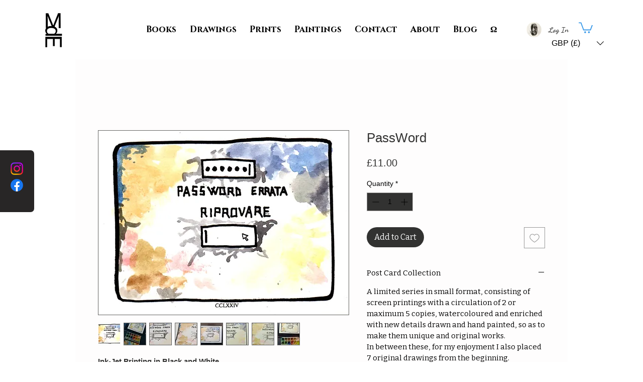

--- FILE ---
content_type: application/javascript
request_url: https://static.parastorage.com/services/wix-thunderbolt/dist/ooi.0f45b1e4.chunk.min.js
body_size: -685
content:
"use strict";(self.webpackJsonp__wix_thunderbolt_app=self.webpackJsonp__wix_thunderbolt_app||[]).push([[1274,6850],{35256:(e,t,r)=>{r.d(t,{Z:()=>n});var a=r(23184);const n=e=>e.react18Compatible&&(e.experiments["specs.thunderbolt.lazy_load_iframe"]||!p())&&"react-native"!==a.env.RENDERER_BUILD,p=()=>{try{return window.self!==window.top}catch{}return!1}}}]);
//# sourceMappingURL=https://static.parastorage.com/services/wix-thunderbolt/dist/ooi.0f45b1e4.chunk.min.js.map

--- FILE ---
content_type: application/javascript
request_url: https://static.parastorage.com/services/wix-thunderbolt/dist/group_20.4189de0e.chunk.min.js
body_size: 1823
content:
"use strict";(self.webpackJsonp__wix_thunderbolt_app=self.webpackJsonp__wix_thunderbolt_app||[]).push([[5433],{25339:(e,t,o)=>{o.r(t),o.d(t,{LightboxSymbol:()=>n.KK,LightboxUtilsSymbol:()=>n.By,config:()=>M,name:()=>n.UU,page:()=>W,site:()=>F});var n=o(45117),i=o(32166),r=o(12482),a=o(16537),s=o(77748),p=o(39218),g=o(20590),u=o(75396),d=o(32777),l=o(10553),c=o(87711),h=o(82658),b=o(98323),m=o(84448),P=o(51360),x=o(79460);const L={},f=(0,s.Og)([p.SB,i.RV,(0,s.KT)(g.wk,n.UU),(0,s.KT)(g.YG,n.UU),(0,s.KT)(g._K,n.UU),p.re,m.W,u.t7,n.J9,b.j,n.Q9,n.Xd,d.F,x.q,l.n,c.eZ],({initPage:e},t,o,{prefixToRouterFetchData:n,pageIdToPrefix:i},r,s,p,g,u,d,l,{handleResponse:c},b,{getFetchParams:m},x,f)=>{const v=[],O=[];let T,y=null;const I=t?.document.querySelector("#site-root"),U=e=>{"Escape"===e.key&&C()},C=async()=>{const e=w();if(!e)return;const{pendingLightboxId:n}=o.get()||{},i=n&&n!==e,r=y,p=await s(e,e),g=await p.getAllImplementersOfAsync(a.$.PageWillUnmountHandler);if(await Promise.all(g.map(t=>t.pageWillUnmount({pageId:e,contextId:e}))),l.removeLightboxFromDynamicStructure(e),r?.(),O.forEach(e=>e?.()),i)return;d.disableCyclicTabbing(e),x["specs.thunderbolt.screen_reader_focus"]&&I?.removeAttribute("aria-hidden"),(0,h.fU)(t)||t.removeEventListener("keydown",U);const c=u.isDuringReopen()?w():void 0;o.update(e=>({...e,pageWillLoadHandler:null,currentLightboxId:c,pendingLightboxId:void 0,lightboxRouteData:void 0}))},w=()=>o.get()?o.get().currentLightboxId:void 0,R=async(r,a,s,O)=>{L[r]={lightboxViewerContext:s};const T=i[r],w=n[T];if(w){const{url:e,options:t}=m(P.U.Lightboxes,w,{lightboxId:r,dynamicPageIdOverride:O}),{pageId:o}=await c(b.envFetch(e,t));r=o??r}if((e=>{if(u.isDuringReopen())return!1;const t=o.get();return t?.currentLightboxId===e||t?.pendingLightboxId===e})(r))return void(y=y||a);o.update(e=>({...e,pendingLightboxId:r})),d.enableCyclicTabbing(r),x["specs.thunderbolt.screen_reader_focus"]&&I?.setAttribute("aria-hidden","true");const R=!g.isLandingOnProtectedPage();if(R&&(p.startNavigation(!0),p.setShouldBlockRender(!0)),await e({pageId:r,contextId:r,isLightbox:!0}),!f.get(r))return R&&p.setShouldBlockRender(!1),void(R&&p.endNavigation());y=a,v.length>0&&v.forEach(e=>{e&&e(r)}),(0,h.fU)(t)||t.addEventListener("keydown",U),R&&p.setShouldBlockRender(!1),await l.addLightboxToDynamicStructure(r),o.update(e=>({...e,pageWillLoadHandler:C,currentLightboxId:r})),R&&p.endNavigation()};return{isLightbox:e=>r.popupPages[e],open(e,t=null,n,i){const r=(o.get()?.pendingLightboxPromise||Promise.resolve()).then(()=>R(e,t,n,i));return o.update(e=>({...e,pendingLightboxPromise:r})),r},close:C,getContext:e=>L[e]?.lightboxViewerContext,registerToLightboxEvent(e,o){switch(e){case"popupScroll":T=o;const e=t.document.getElementById("POPUPS_ROOT"),n=e?.querySelector('div[class*="overflow-wrapper"]'),i=r.isResponsive&&n||e;i&&i.addEventListener("scroll",T);break;case"popupOpen":v.push(o);break;case"popupClose":O.push(o)}},getCurrentLightboxId:w,isOpen:()=>!!w()}}),v=(0,s.Og)([],()=>({isDuringReopen:()=>!1})),O=(0,s.Og)([(0,s.KT)(g.wk,"lightbox"),m.W,u.t7],(e,t,o)=>({name:"popupsPageNavigationHandler",appWillLoadPage:()=>{t.isFirstNavigation()&&!o.isLandingOnProtectedPage()&&e.update(e=>({...e,pendingLightboxPromise:t.waitForNavigationEnd()})),e.get()?.pageWillLoadHandler?.()}}));var T=o(85740),y=o(71085);const I=["SCROLL_TO_TOP","SCROLL_TO_BOTTOM"],U=(e,t)=>{const o=((e,t)=>{if(t){const t=e.getAttribute("href");return(0,T.M$)(t||"")}return e.getAttribute("data-anchor")||""})(e,t);return I.includes(o)},C=(0,s.Og)([n.KK,y.$1,l.n,(0,s.KT)(g.YG,n.UU)],(e,t,o,{isBuilderComponentModel:i})=>({handlerId:n.UU,handleClick:o=>{const n=((e,t)=>{if(t){const t=e.getAttribute("href");return(0,T.d6)(t||"","popup")}return e.getAttribute("data-popupid")})(o,i);if(n)return e.open(n),!0;const r=t.getFullUrlWithoutQueryParams(),a=!!e.getCurrentLightboxId(),s=o.getAttribute("href"),p=s&&(0,T.b7)(s),g=(0,T.b5)(r)===(0,T.b5)(p||""),u=U(o,i),d="_blank"===o.getAttribute("target");return a&&(g||u)&&!d&&e.close(),!1}}));var w=o(66225);const R=(0,s.Og)([n.KK,w.T],(e,t)=>({componentTypes:["PopupCloseIconButton"],componentWillMount(o){t.register(o.id,"onClick",e.close)}})),S=(0,s.Og)([(0,s.KT)(g.Gp,n.UU),n.KK,w.T],({closeSiteButtons:e},t,o)=>({componentTypes:["SiteButton"],componentWillMount(n){e[n.id]&&o.register(n.id,"onClick",t.close)}})),K=(0,s.Og)([(0,s.KT)(g.Gp,n.UU),n.KK,w.T],({popupsWithCloseOnOverlayClick:e},t,o)=>({componentTypes:["PopupPage","ResponsivePopupPage"],componentWillMount(n){e[n.id]&&o.register(n.id,"onClick",t.close)}})),D=(0,s.Og)([(0,s.KT)(g._K,n.UU),(0,s.KT)(g.wk,n.UU)],(e,t)=>({isLightbox:t=>e.popupPages[t],getCurrentLightboxId:()=>t.get()?.pendingLightboxId||t.get()?.currentLightboxId,getLightboxPages:()=>e.popupPages,getLightboxRouteData:()=>t.get()?.lightboxRouteData})),_=(0,s.Og)([n.By,l.n],e=>({platformEnvData:()=>({popups:{popupPages:e.getLightboxPages(),lightboxRouteData:e.getLightboxRouteData()}})}));var k=o(20636);const B=(0,s.Og)([c.eZ,(0,s.KT)(g._K,n.UU),(0,s.KT)(g.AF,n.UU),c.Ji,u.hT,l.n],(e,t,o,n,i,r)=>({addLightboxToDynamicStructure:a=>{const s=e.getPageWrapperComponentId(a,a);return function({structureAPI:e,lightboxPageId:t,propsStore:o,pagesMap:n}){const i=e.getPopupContainerId(t),r=null!=i?o.get(i):null,a=r?.ariaLabel||r?.a11y?.ariaLabel||n.getPageById(t)?.title;o.update({POPUPS_ROOT:{ariaLabel:a,className:"theme-vars"}})}({structureAPI:e,lightboxPageId:a,propsStore:n,pagesMap:i}),n.update({POPUPS_ROOT:{showPopupsAboveImages:!!r["specs.thunderbolt.showPopupsAboveImages"]}}),o.export({lightboxPageId:a}),e.addComponentToDynamicStructure("POPUPS_ROOT",{componentType:"PopupRoot",components:[s],uiType:t.isResponsive?"Responsive":"Classic"},{[s]:{componentType:"PageMountUnmount",components:[a]}})},removeLightboxFromDynamicStructure:t=>{const n=e.getPageWrapperComponentId(t,t);e.removeComponentFromDynamicStructure(n),e.removeComponentFromDynamicStructure("POPUPS_ROOT"),o.export({lightboxPageId:void 0})}})),A=(0,s.Og)([(0,s.KT)(g.wk,n.UU)],e=>({handleResponse:async t=>t.then(async t=>{if(!t.ok)throw t;const{result:o}=await t.json(),{page:n,data:i,head:r,publicData:a}=o,s={publicData:a,pageHeadData:r,pageData:i};return e.update(e=>({...e,lightboxRouteData:s})),{pageId:n||null}}).catch(()=>({pageId:null}))})),M={site:({api:e})=>{const t=!!e.rendererModel.getIsBuilderComponentModel(),o=e.rendererModel.getSiteMetaData()?.renderHints?.componentsCount;if(!(!o||!!(o["wysiwyg.viewer.components.PopupContainer"]||o["wysiwyg.viewer.components.PopupCloseTextButton"]||o["wysiwyg.viewer.components.PopupCloseIconButton"])||t))return{shouldLoadSiteFeature:!1,shouldLoadSiteConfig:!1,siteConfig:null};const n=e.rendererModel.getRouters()?.configMap??{},i={};for(const[t,o]of Object.entries(n)){const n=o.appDefinitionId;e.router.isValidPlatformAppRouterConfig(n)&&(i[t]=o)}const r=e.router.getPrefixToRouterFetchDataMapping(i),a={};for(const e of Object.values(i)){const t=e.prefix,o=e.pages||{};for(const e of Object.values(o))a[e]=t}return{shouldLoadSiteFeature:!0,shouldLoadSiteConfig:!0,siteConfig:{prefixToRouterFetchData:r,pageIdToPrefix:a,isBuilderComponentModel:t}}},name:"lightbox"},F=e=>{e(n.J9).to(v),e(n.KK).to(f),e(i.ew).to(_),e(n.By).to(D),e(r.y7).to(C),e(a.$.AppWillLoadPageHandler).to(O),e(n.Q9).to(B),e(n.Xd).to(A)},W=e=>{e(k.ls).to(R),e(k.ls).to(S),e(k.ls).to(K)}}}]);
//# sourceMappingURL=https://static.parastorage.com/services/wix-thunderbolt/dist/group_20.4189de0e.chunk.min.js.map

--- FILE ---
content_type: application/javascript
request_url: https://static.parastorage.com/services/wix-thunderbolt/dist/assetsLoader.c3153d4a.chunk.min.js
body_size: 869
content:
"use strict";(self.webpackJsonp__wix_thunderbolt_app=self.webpackJsonp__wix_thunderbolt_app||[]).push([[569,5445],{91480:(e,t,a)=>{a.r(t),a.d(t,{ProtectedPagesApiSymbol:()=>y,config:()=>N,page:()=>O,site:()=>b});var o,s=a(77748),r=a(20590),n=a(54563);!function(e){e.SM="SM",e.Pass="PASS",e.NONE="NONE"}(o||(o={}));const i=(0,s.Og)([(0,s.KT)(r._K,n.U),(0,s.KT)(r.YG,n.U),(0,s.KT)(r.wk,n.U)],(e,t,a)=>{const s=a=>{const s=e.pagesSecurity[a];return s&&s.requireLogin?o.SM:t.passwordProtected[a]||s&&s.passwordDigest?o.Pass:o.NONE};return{async handle(t){if(t.pageJsonFileName)return t;const r=t.pageId,{pagesMap:n,loginAndNavigate:i,authenticateUsingSitePassword:g,completedSitePasswordAuth:p}=a.get();if(n[r])return{...t,pageJsonFileName:n[r]};if(s("masterPage")===o.Pass&&!p)return g(t,o.Pass),null;const c=s(r);return c===o.NONE&&((e,t)=>{throw new Error(`we do not have authentication info for protected page ${e} page security: ${t}`)})(r,e.pagesSecurity[r]),i(t,c),null}}});var g=a(71085),p=a(66397),c=a(19889),d=a(91994),u=a(12457),l=a(75396),P=a(32166),f=a(10553);const h=(0,s.Og)([(0,s.KT)(r.wk,n.U),(0,s.KT)(r.YG,n.U),(0,s.KT)(r._K,n.U),g.Ix,l.t7,(0,s.lq)(c.Np),(0,s.lq)(d.De),u.Tf,P.Ht,f.n],(e,{publicPageIds:t,pageUriSeoToRouterPrefix:a},{customNoPermissionsPageUriSeo:s,customNoPermissionsPageId:r},n,i,g,c,d,u,l)=>{const P=async(e,t)=>e===o.SM?(async()=>{let e;if(g)if(l["specs.thunderbolt.newAuthorizedPagesFlow"]){if(e=await g.requestAuthorizedPages(),e.success)return{authorizedPagesMap:e.pages,onProtectedPageNavigationComplete:async()=>{window.document.title=await d.getPageTitle()}}}else if(e=await g.requestAuthentication({}),e.success)return{authorizedPagesMap:await g.authorizeMemberPagesByToken(e.token)};return{authorizedPagesMap:{},authenticationResult:e}})():(async e=>c?c.promptPagePasswordDialog(e):{authorizedPagesMap:{}})(t),f={[o.Pass]:"password-protected",[o.SM]:"protected",[o.NONE]:void 0},h=async(e,t)=>n.navigate(e,{biData:{pageType:f[t]}}),w=async(e,t,o=!1)=>{if(s&&o){const o=`${a[s]?`./${a[s]}/`:"./"}${s}`,r=encodeURIComponent(JSON.stringify({restrictedPageId:e.pageId,restrictedPagePath:(e.relativeEncodedUrl??"").replace("./","/")}));return h(`${o}?appSectionParams=${r}`,t)}if(g&&"SM"===t){const e=()=>{i.isLandingOnProtectedPage()&&h("./",t)};return g.showNoPermissionsToPageDialog(e),!1}return!!i.isLandingOnProtectedPage()&&h("./",t)};async function M(t,a){if(!c)return;const{authorizedPagesMap:o,onComplete:s}=await c.promptSitePasswordDialog();e.update(e=>({...e,pagesMap:Object.assign(e.pagesMap,o),completedSitePasswordAuth:!0})),await h(t.parsedUrl.href,a),s?.()}const m=async(a,o)=>{const s=a.pageId;try{const{authorizedPagesMap:n,authenticationResult:g,onProtectedPageNavigationComplete:c}=await P(o,s);if(e.update(e=>({...e,pagesMap:Object.assign(e.pagesMap,n)})),g?.reason===p.qd.CANCELED)return!!i.isLandingOnProtectedPage()&&h("./",o);if(n[s]){const e=await h(a.parsedUrl.href,o);return c?.(),e}{const s=t.includes(r),n=Boolean(e.get().pagesMap[r]);return w(a,o,s||n)}}catch(e){return u.captureError(e,{tags:{feature:"protectedPage"}}),w(a,o)}};return e.update(()=>({loginAndNavigate:m,authenticateUsingSitePassword:M,completedSitePasswordAuth:!1,pagesMap:{}})),{appWillMount:async()=>{}}});var w=a(16537),M=a(60950);const m=(0,s.Og)([(0,s.KT)(r.wk,n.U),c.Np],(e,t)=>({getTpaHandlers:()=>({authorizeMemberPages:async()=>{const a=await t.authorizeMemberPagesByCookie();e.update(e=>({...e,pagesMap:{...e.pagesMap,...a}}))}})}));const S=(0,s.Og)([(0,s.KT)(r.wk,n.U)],function(e){return{getPageJsonFileName:t=>e.get()?.pagesMap[t]??null,getProtectedPages:()=>({...e.get()?.pagesMap??{}})}}),N={site:({api:e})=>{const t=e.rendererModel.getPagesMap();let a=!1;for(const e of Object.values(t))if(!e.pageJsonFileName){a=!0;break}if(!a)return{shouldLoadSiteFeature:!1,shouldLoadSiteConfig:!1,siteConfig:null};const o=e.rendererModel.getPasswordProtectedPages()||[],s={};for(const e of o)s[e]=e;const r=[];for(const[e,a]of Object.entries(t))a.pageJsonFileName&&r.push(e);const n=e.rendererModel.getRouters()?.configMap||{},i={};for(const e of Object.values(n)){const a=e.prefix,o=e.pages||{};for(const e of Object.values(o)){const o=t[e];o&&(i[o.pageUriSEO]=a)}}return{shouldLoadSiteFeature:!0,shouldLoadSiteConfig:!0,siteConfig:{passwordProtected:s,publicPageIds:r,pageUriSeoToRouterPrefix:i}}},name:"protectedPages"},y=Symbol("ProtectedPagesApiSymbol"),b=e=>{e(g.po.Protected).to(i),e(w.$.AppWillMountHandler).to(h),e(y).to(S)},O=e=>{e(M.dQ).to(m)}}}]);
//# sourceMappingURL=https://static.parastorage.com/services/wix-thunderbolt/dist/assetsLoader.c3153d4a.chunk.min.js.map

--- FILE ---
content_type: application/javascript
request_url: https://static.parastorage.com/services/wix-thunderbolt/dist/group_3.2afa254d.chunk.min.js
body_size: 21501
content:
(self.webpackJsonp__wix_thunderbolt_app=self.webpackJsonp__wix_thunderbolt_app||[]).push([[266],{1497:(e,t,n)=>{"use strict";var r,o,s,a,i;n.d(t,{N9:()=>r,TF:()=>a,Te:()=>o,df:()=>i,g6:()=>s}),function(e){e.buyerMail="buyerMail",e.buyerId="buyerId"}(r||(r={})),function(e){e.TB="TB"}(o||(o={})),function(e){e.Static="static",e.TPA="TPA",e.Dynamic="dynamic"}(s||(s={})),function(e){e.Editor="editor",e.Dynamic="dynamic"}(a||(a={})),function(e){e.utmCampaign="utm_campaign",e.utmMedium="utm_medium",e.utmSource="utm_source",e.platform="platform",e.placement="placement"}(i||(i={}))},4424:(e,t,n)=>{"use strict";n.r(t),n.d(t,{PageApp:()=>u.TF,PageType:()=>u.g6,PiiParams:()=>u.N9,ReporterSymbol:()=>c.i,UtmKeys:()=>u.df,ViewerType:()=>u.Te,config:()=>R,name:()=>c.U,page:()=>U,site:()=>k});var r=n(16537),o=n(60950),s=n(45156),a=n(77748),i=n(63386),c=n(75793),l=n(20590);var d=n(62289),u=n(1497);var g=n(45468);const p=(0,a.Og)([(0,a.KT)(l.YG,c.U),i.i$,(0,a.KT)(l.AF,c.U)],(e,t,r)=>{const o=async(r,{reportToChannelsOnly:o,reportToListenersOnly:s,reportToEssentialsOnly:a}={})=>{await(0,g.J)();const{eventName:i,params:c={},options:l={}}=r,p=function(e={},t){return{...Object.keys(e).reduce((t,n)=>({...t,[n]:u.N9[n]?(0,d.YZ)(e[n]):e[n]}),{}),visitorId:t.getVisitorId()}}(c,t),m=((e,t)=>({...e,isFBServerEventsEnabled:t.isFBServerEventsAppProvisioned}))(l,e),h=await Promise.all([n.e(671),n.e(4655)]).then(n.bind(n,91723));return s?h.trackEventToListenersOnly(i,p,m):a?h.trackEventToEssentialsOnly(i,p,m):void(o?h.trackEventToChannelsOnly(i,p,m):h.trackEvent(i,p,m))},s=async e=>(await Promise.all([n.e(671),n.e(4655)]).then(n.bind(n,91723))).getRegister()(e);return r.export({trackEvent:o,register:s}),{trackEvent:o,register:s}});var m,h,f,y=n(9492),v=n(6623),S=n(10553),C=n(71085),E=n(45693);!function(e){e.FACEBOOK_PIXEL="facebookPixel",e.GOOGLE_ANALYTICS="googleAnalytics",e.GOOGLE_TAG_MANAGER="googleTagManager",e.WIX_ANALYTICS="wixAnalytics",e.BI_ANALYTICS="biAnalytics",e.GTAG="gtag",e.VK_RETARGETING="vkRetargeting",e.YANDEX_METRICA="yandexMetrica",e.WIX_DEVELOPERS_ANALYTICS="wix-developers-analytics"}(m||(m={})),function(e){e.TagManagerLoaded="TagManagerLoaded",e.LoadingTags="LoadingTags",e.TagLoaded="TagLoaded",e.TagLoadError="TagLoadError"}(h||(h={})),function(e){e.Error="error",e.Success="success"}(f||(f={}));const b=Object.values(m),I=(e,t,n)=>{const r=e?.detail?.embed,o=r?.config?.type;if(b.includes(o)){t({[r.id]:{name:o,loadStatus:n}})}},P=e=>{let t={};const n=(n={})=>{if(Object.entries(n).length){t=n;Object.values(t||{}).every(e=>e.loadStatus)&&e(t)}else e(t)},r=(e={})=>{const r={...t,...e};n(r)};window.addEventListener(h.LoadingTags,e=>((e,t)=>{const n=e?.detail,r=n.filter(({config:e})=>b.includes(e?.type)).reduce((e,{id:t,name:n})=>({...e,[t]:{name:n}}),{});t(r)})(e,n)),window.addEventListener(h.TagLoaded,e=>I(e,r,f.Success)),window.addEventListener(h.TagLoadError,e=>I(e,r,f.Error))};var T=n(24639);async function O(e,t,r,o,s,a){const i=await Promise.all([n.e(671),n.e(4655)]).then(n.bind(n,91723)),c=function(e,t){return{...{...e,wixBiSession:t},isPremium:()=>e.isPremium,getUserId:()=>e.userId,getMetaSiteId:()=>e.metaSiteId}}(e,t);i.initDefaultChannels(c,r,s),i.initChannels(c,{}),P(function(e){i.initChannels(c,e),(0,E.w)(o,{tagManagerReady:!0}),o.get().sendDeferredPageView(),(0,E.w)(o,{sendDeferredPageView:()=>{}})}),(0,T.C)(a,s)}const w={pageNumber:1,tagManagerReady:!1,sendDeferredPageView:()=>{}},A=(0,a.Og)([(0,a.KT)(l.wk,c.U),(0,a.KT)(l.YG,c.U),y.O$,v.F,S.n,l.$0,C.$1],(e,t,n,r,o,s,a)=>({appWillMount(){(0,E.w)(e,w);!n.suppressbi&&O(t,n,r,e,s,a)}}));var D=n(39218);var x=n(12457);const L=(0,a.Og)([s.i,(0,a.KT)(l.wk,c.U),(0,a.KT)(l._K,c.U),(0,a.KT)(l.YG,c.U),C.$1,l.$0,C.xt,x.Tf,D.Is,S.n],(e,t,n,r,o,s,a,i,c)=>({pageDidMount:async()=>{if("masterPage"===c)return;const l=a.getPageNumber(),d={masterPageConfig:n,siteConfig:r,reporterApi:e,parsedUrl:o.getParsedUrl(),pageNumber:l,pageId:c,pageTitle:l>1?await i.getPageTitle():window.document.title};function g(){p({reportToChannelsOnly:!0})}function p(e){!function({masterPageConfig:e,siteConfig:t,reporterApi:n,parsedUrl:r,pageNumber:o,pageId:s="",reporterOptions:a={},pageTitle:i=window.document.title}){const{appPages:c={}}=e,l=Object.keys(c).includes(s),d=t.dynamicPagesIds.includes(s)&&!l,g={pagePath:r.pathname.concat(r.search),pageTitle:i,pageId:s,pageNumber:o,viewer:u.Te.TB,pageType:l?u.g6.TPA:d?u.g6.Dynamic:u.g6.Static,pageApp:l?c[s].appDefId:d?u.TF.Dynamic:u.TF.Editor,pageTypeIdentifier:l?c[s].tpaPageId:s};n.trackEvent({eventName:"PageView",params:g,options:{reportToManagedChannels:!0,context:{isFirstVisit:1===o}}},a)}({...d,reporterOptions:e})}p({reportToListenersOnly:!0}),p({reportToEssentialsOnly:!0}),(0,E.x)(s)?t.get().tagManagerReady?p({reportToChannelsOnly:!0}):(0,E.w)(t,{sendDeferredPageView:g}):window.document.addEventListener("consentPolicyChanged",function(){const{policy:e}=s.getCurrentConsentPolicy();(e?.analytics||e?.advertising)&&(0,E.w)(t,{sendDeferredPageView:g})},{once:!0})}}));var B=n(17840);const _=(0,a.Og)([(0,a.lq)(s.i)],e=>({getTpaHandlers:()=>({trackEvent:(0,B.V)(["site"],(t,{eventName:n,params:r,options:o})=>{const s={eventName:n,params:r,options:o};return e?.trackEvent(s)})})}));var M=n(78173);const R={site:({api:e})=>{const t=e.rendererModel.getUserId(),n=e.rendererModel.getMetaSiteId(),r=(e.rendererModel.getPremiumFeatures()||[]).length>0,o=e.rendererModel.getClientSpecMap()||{};let s=!1;for(const e of Object.values(o))if(e.appDefinitionId===M.Kv&&!e.permissions?.revoked){s=!0;break}const a=e.rendererModel.getRouters()?.configMap||{},i=[];for(const e of Object.values(a))if(e.pages){const t=Object.values(e.pages);i.push(...t)}return{shouldLoadSiteFeature:!0,shouldLoadSiteConfig:!0,siteConfig:{userId:t,metaSiteId:n,isPremium:r,isFBServerEventsAppProvisioned:s,dynamicPagesIds:i}}},name:"reporter"},k=e=>{e(s.i).to(p),e(r.$.AppWillMountHandler).to(A)},U=e=>{e(r.$.PageDidMountHandler).to(L),e(o.dQ).to(_)}},5292:function(e,t,n){var r;!function(){"use strict";function o(e,t){var n=(65535&e)+(65535&t);return(e>>16)+(t>>16)+(n>>16)<<16|65535&n}function s(e,t,n,r,s,a){return o((i=o(o(t,e),o(r,a)))<<(c=s)|i>>>32-c,n);var i,c}function a(e,t,n,r,o,a,i){return s(t&n|~t&r,e,t,o,a,i)}function i(e,t,n,r,o,a,i){return s(t&r|n&~r,e,t,o,a,i)}function c(e,t,n,r,o,a,i){return s(t^n^r,e,t,o,a,i)}function l(e,t,n,r,o,a,i){return s(n^(t|~r),e,t,o,a,i)}function d(e,t){var n,r,s,d,u;e[t>>5]|=128<<t%32,e[14+(t+64>>>9<<4)]=t;var g=1732584193,p=-271733879,m=-1732584194,h=271733878;for(n=0;n<e.length;n+=16)r=g,s=p,d=m,u=h,g=a(g,p,m,h,e[n],7,-680876936),h=a(h,g,p,m,e[n+1],12,-389564586),m=a(m,h,g,p,e[n+2],17,606105819),p=a(p,m,h,g,e[n+3],22,-1044525330),g=a(g,p,m,h,e[n+4],7,-176418897),h=a(h,g,p,m,e[n+5],12,1200080426),m=a(m,h,g,p,e[n+6],17,-1473231341),p=a(p,m,h,g,e[n+7],22,-45705983),g=a(g,p,m,h,e[n+8],7,1770035416),h=a(h,g,p,m,e[n+9],12,-1958414417),m=a(m,h,g,p,e[n+10],17,-42063),p=a(p,m,h,g,e[n+11],22,-1990404162),g=a(g,p,m,h,e[n+12],7,1804603682),h=a(h,g,p,m,e[n+13],12,-40341101),m=a(m,h,g,p,e[n+14],17,-1502002290),g=i(g,p=a(p,m,h,g,e[n+15],22,1236535329),m,h,e[n+1],5,-165796510),h=i(h,g,p,m,e[n+6],9,-1069501632),m=i(m,h,g,p,e[n+11],14,643717713),p=i(p,m,h,g,e[n],20,-373897302),g=i(g,p,m,h,e[n+5],5,-701558691),h=i(h,g,p,m,e[n+10],9,38016083),m=i(m,h,g,p,e[n+15],14,-660478335),p=i(p,m,h,g,e[n+4],20,-405537848),g=i(g,p,m,h,e[n+9],5,568446438),h=i(h,g,p,m,e[n+14],9,-1019803690),m=i(m,h,g,p,e[n+3],14,-187363961),p=i(p,m,h,g,e[n+8],20,1163531501),g=i(g,p,m,h,e[n+13],5,-1444681467),h=i(h,g,p,m,e[n+2],9,-51403784),m=i(m,h,g,p,e[n+7],14,1735328473),g=c(g,p=i(p,m,h,g,e[n+12],20,-1926607734),m,h,e[n+5],4,-378558),h=c(h,g,p,m,e[n+8],11,-2022574463),m=c(m,h,g,p,e[n+11],16,1839030562),p=c(p,m,h,g,e[n+14],23,-35309556),g=c(g,p,m,h,e[n+1],4,-1530992060),h=c(h,g,p,m,e[n+4],11,1272893353),m=c(m,h,g,p,e[n+7],16,-155497632),p=c(p,m,h,g,e[n+10],23,-1094730640),g=c(g,p,m,h,e[n+13],4,681279174),h=c(h,g,p,m,e[n],11,-358537222),m=c(m,h,g,p,e[n+3],16,-722521979),p=c(p,m,h,g,e[n+6],23,76029189),g=c(g,p,m,h,e[n+9],4,-640364487),h=c(h,g,p,m,e[n+12],11,-421815835),m=c(m,h,g,p,e[n+15],16,530742520),g=l(g,p=c(p,m,h,g,e[n+2],23,-995338651),m,h,e[n],6,-198630844),h=l(h,g,p,m,e[n+7],10,1126891415),m=l(m,h,g,p,e[n+14],15,-1416354905),p=l(p,m,h,g,e[n+5],21,-57434055),g=l(g,p,m,h,e[n+12],6,1700485571),h=l(h,g,p,m,e[n+3],10,-1894986606),m=l(m,h,g,p,e[n+10],15,-1051523),p=l(p,m,h,g,e[n+1],21,-2054922799),g=l(g,p,m,h,e[n+8],6,1873313359),h=l(h,g,p,m,e[n+15],10,-30611744),m=l(m,h,g,p,e[n+6],15,-1560198380),p=l(p,m,h,g,e[n+13],21,1309151649),g=l(g,p,m,h,e[n+4],6,-145523070),h=l(h,g,p,m,e[n+11],10,-1120210379),m=l(m,h,g,p,e[n+2],15,718787259),p=l(p,m,h,g,e[n+9],21,-343485551),g=o(g,r),p=o(p,s),m=o(m,d),h=o(h,u);return[g,p,m,h]}function u(e){var t,n="",r=32*e.length;for(t=0;t<r;t+=8)n+=String.fromCharCode(e[t>>5]>>>t%32&255);return n}function g(e){var t,n=[];for(n[(e.length>>2)-1]=void 0,t=0;t<n.length;t+=1)n[t]=0;var r=8*e.length;for(t=0;t<r;t+=8)n[t>>5]|=(255&e.charCodeAt(t/8))<<t%32;return n}function p(e){var t,n,r="0123456789abcdef",o="";for(n=0;n<e.length;n+=1)t=e.charCodeAt(n),o+=r.charAt(t>>>4&15)+r.charAt(15&t);return o}function m(e){return unescape(encodeURIComponent(e))}function h(e){return function(e){return u(d(g(e),8*e.length))}(m(e))}function f(e,t){return function(e,t){var n,r,o=g(e),s=[],a=[];for(s[15]=a[15]=void 0,o.length>16&&(o=d(o,8*e.length)),n=0;n<16;n+=1)s[n]=909522486^o[n],a[n]=1549556828^o[n];return r=d(s.concat(g(t)),512+8*t.length),u(d(a.concat(r),640))}(m(e),m(t))}function y(e,t,n){return t?n?f(t,e):p(f(t,e)):n?h(e):p(h(e))}void 0===(r=function(){return y}.call(t,n,t,e))||(e.exports=r)}()},5612:(e,t,n)=>{"use strict";n.r(t),n.d(t,{editor:()=>m,site:()=>p});var r=n(77748),o=n(20590),s=n(54157),a=n(32166),i=n(10553),c=n(69578),l=n(73955),d=n(6529);const u=(0,r.Og)([(0,r.KT)(o.AF,d.U),s.n,a.TQ,i.n,(0,r.KT)(o.YG,d.U),(0,r.lq)(c.j9)],(e,t,n,r,o,s)=>{let a,i,c,d,u;if((r["specs.thunderbolt.servicesInfra"]||o.isBuilderComponentModel)&&s?.hasService(l.EnvironmentDefinition)){const e=s?.getService(l.EnvironmentDefinition);e&&(({editorType:a,domain:i,userId:d,experiments:u}=e),c=e.getPreviewMode())}else({editorType:a,domain:i,previewMode:c}=o),d=n.site.userId,u=r;return{appWillMount(){e.export({reducedMotion:t,editorType:a,userId:d,domain:i,previewMode:c,experiments:u})}}});var g=n(16537);const p=e=>{e(g.$.AppWillMountHandler).to(u)},m=p},7105:(e,t,n)=>{"use strict";var r,o,s;n.d(t,{_z:()=>r,jB:()=>o,rr:()=>s}),function(e){e.OG_TITLE="og:title",e.OG_DESCRIPTION="og:description",e.OG_IMAGE="og:image",e.OG_IMAGE_WIDTH="og:image:width",e.OG_IMAGE_HEIGHT="og:image:height",e.OG_URL="og:url"}(r||(r={})),function(e){e.DESCRIPTION="description",e.KEYWORDS="keywords"}(o||(o={})),function(e){e.TWITTER_TITLE="twitter:title",e.TWITTER_CARD="twitter:card",e.TWITTER_DESCRIPTION="twitter:description",e.TWITTER_IMAGE="twitter:image"}(s||(s={}))},8119:(e,t,n)=>{"use strict";n.d(t,{DA:()=>m,YY:()=>f,aA:()=>y});var r=n(94601),o=n(41594),s=n.n(o),a=n(49152),i=n(5614),c=n(45468),l=n(789),d=n(62155),u=n.n(d);const g=["HoverBox"],p=(e,t,n,r,o)=>(...s)=>{if("onMouseLeave"!==e||!((e,t,n)=>{const r=(0,i.qc)(e,{experiments:t,logger:n});return!!r&&"hidden"===window.getComputedStyle(r).visibility})(n,r,o))return t[a.s]?t({args:s,compId:n}):t(...s)},m=(e,t,n,s)=>{const{getCompBoundedUpdateProps:a,getCompBoundedUpdateStyles:i,compControllers:l,stateRefs:d,experiments:m,logger:f}=(0,o.useContext)(r.A),y=h(d,e!==s,s,e),v=l[t],S=(0,o.useRef)(void 0);!S.current&&v&&(S.current={updateProps:a(e),updateStyles:i(e)});const C=v?.useComponentProps(n,y,S.current),E=C??n,b=((e,t,n,r=!1,s,a)=>{const{current:i}=(0,o.useRef)(new WeakMap),l=(0,o.useCallback)((t,n,o,i)=>{const l=r&&t.startsWith("on"),d=p(t,n,e,s,a),g=async(...e)=>{const[t,...n]=e,r=u().clone(t);return await(0,c.J)(),d(r,...n)},m=o?.[t]&&o?.[t]!==n?(...e)=>(o?.[t]?.(...e),l?g(...e):d(...e)):l?g:d;i.set(n,m)},[e,r,s,a]);return Object.entries(t).filter(([,e])=>"function"==typeof e).reduce((e,[t,r])=>(i.has(r)||l(t,r,n,i),e[t]=i.get(r),e),{})})(e,n,C,!g.includes(t),m,f);return{...E,...b}},h=(e,t,n,r)=>{const o={...e.get(n)??{}};if(t){(0,l.x)((0,l.GC)(r)).reverse().forEach(t=>{const r=e.get((0,l.Zr)(n,t));Object.assign(o,r)})}return o},f=(e,t)=>{const{props:n}=(0,o.useContext)(r.A);return h(n,e!==t,t,e)},y=(e,t)=>{const{structure:n,props:a,stateRefs:i,getIsWaitingSuspense:c,registerRoutingBlocker:l,resolveRoutingBlocker:d}=(0,o.useContext)(r.A),[,u]=(0,o.useState)(0),g=(0,o.useCallback)(()=>{s().version?.startsWith("18")&&c(t)?(0,o.startTransition)(()=>u(e=>e+1)):(l(t),u(e=>e+1))},[c,t,l]);(0,o.useEffect)(()=>{const r=[];return[a,n,i].forEach(n=>{const{unsubscribe:o,wasUpdatedBeforeSubscribe:s}=n.subscribeById(t,g);if(r.push(o),(s||t!==e)&&g(),t!==e){const{unsubscribe:t}=n.subscribeById(e,g);r.push(t)}}),()=>{r.forEach(e=>{d(t),e()})}},[e,t])}},12152:(e,t,n)=>{"use strict";n.r(t),n.d(t,{Structure:()=>y.oE,editor:()=>F,getStore:()=>f,site:()=>N,siteCommon:()=>U});var r=n(77748),o=n(17371),s=n(62155),a=n.n(s);const i=new WeakMap,c=new WeakMap,l="***ALL***",d=(e,t)=>{const n=i.get(e),r=n.get(t),o=n.get(l);if(r){const n=e.getById(t);r.forEach(e=>e(t,n))}if(o){const n=e.getById(t);o.forEach(e=>e(t,n))}const s=c.get(e);s&&s.forEach(e=>{d(e,t)})};class u{constructor(e){this.parentStore=e,this.myStore=new Map,c.set(this,new Map)}getById(e){const t=this.parentStore?.getById(e),n=this.myStore.get(e);return t?{...t,...a().pickBy(n,e=>void 0!==e)}:n}getByIdWithOverrides(e){const t=c.get(this),n=this.myStore.get(e);if(void 0===n)return n;const r={"":n};if(t)for(const[n,o]of t){const t=o.myStore.get(e);void 0!==t&&(r[n]=t)}return r}getChildStore(e){let t=c.get(this)?.get(e);return t||(t=new this.constructor(this),c.get(this).set(e,t)),t}removeById(e){this.myStore.delete(e)}updateById(e,t){g(t)?this.myStore.set(e,t):this.myStore.set(e,this.myStore.has(e)?{...this.myStore.get(e),...t}:t)}cleanAll(){this.myStore.clear(),c.get(this).clear(),i.get(this).clear()}}const g=e=>null==e||"string"==typeof e||"number"==typeof e||e instanceof Set||Array.isArray(e);class p extends u{constructor(e){super(e),i.set(this,new Map)}subscribeById(e,t){const n=i.get(this);return n.has(e)||n.set(e,new Set),n.get(e).add(t),()=>{n.get(e)&&n.get(e).delete(t)}}removeById(e){super.removeById(e),d(this,e)}updateById(e,t){super.updateById(e,t),d(this,e)}subscribe(e){return this.subscribeById(l,e)}cleanAll(){super.cleanAll(),i.get(this).clear(),c.get(this).clear()}}var m=n(789),h=n(82808);const f=()=>{let e=[],t={};const n=(e,t)=>t[e]||t[(0,m.vC)(e)]||t[(0,h.wS)(e)],r=(r,o)=>{const s=e.find(({store:e})=>n(r,e))||o&&e.find(({store:e})=>e[o]);return s?s.store:t},o=[],s=(e,t)=>{delete r(e)[e];r(e,t)[e]={}};return{updatePageId:(e,t)=>{if(t&&t!==e){const n=r(e);s(e,t);const o=(0,m.hu)(e);Object.keys(n).filter(o).forEach(e=>s(e,t))}},get:e=>r(e)[e],getContextIdOfCompId:n=>{const o=r(n);if(o===t)return null;const{id:s}=e.find(({store:e})=>e===o);return s},remove:(e,t)=>{const n=r(e),s={...n[e]||{}},a=t.slice(0,-1),i=t[t.length-1];let c=s;for(const e of a){if(!c[e])return;c=c[e]}delete c[i],n[e]=s,o.forEach(t=>{t({[e]:s})})},setChildStore:(r,s)=>{if(s){const o=e.filter(({id:e})=>e!==r),a={id:r,store:{...s}};e=[a,...o],t=Object.entries(t).reduce((e,[t,r])=>(n(t,s)?a.store[t]={...a.store[t],...r}:e[t]=r,e),{})}else{const t=e.find(({id:e})=>e===r);if(!t)return;e=e.filter(({id:e})=>e!==r);const n=Object.keys(t.store).reduce((e,t)=>(e[t]=null,e),{});o.forEach(e=>e(n))}},getEntireStore:()=>Object.assign({},...[...e].reverse().map(({store:e})=>e),t),getAllKeys(){return new Set(Object.keys(this.getEntireStore()))},update:e=>{const t=Object.entries(e).reduce((e,[t,n])=>{const o=r(t,n?.pageId);return o[t]={...o[t],...n},e[t]=o[t],e},{});o.forEach(e=>{e(t)})},set:e=>{Object.entries(e).forEach(([e,t])=>{r(e)[e]={...t}},{}),o.forEach(t=>{t(e)})},subscribeToChanges:e=>(o.push(e),()=>{const t=o.indexOf(e);t>=0&&o.splice(t,1)})}};var y=n(87711),v=n(89648);const S=(0,r.Og)([y.J8],e=>{let t=[],n=[],r={};return{unmount:()=>{e.cleanAll(),t=[],n=[],r={}},createContextBasedStore:o=>{t.push(o);const s=(t,n)=>{const r=e.get([o])||{},s=Object.keys(r);return s.find(e=>"general"!==e&&r[e][t])||s.find(e=>"general"!==e&&r[e][(0,m.vC)(t)])||s.find(e=>"general"!==e&&r[e][(0,h.wS)(t)])||n&&s.find(e=>"general"!==e&&r[e][n])||"general"},a=(t,n)=>{const r=s(t,n);e.update(o,r,t,void 0);const a=s(t,n);e.update(o,a,t,{})};return{get:t=>{const n=s(t);return e.get([o,n,t])},getContextIdOfCompId:e=>{const t=s(e);return"general"===t?null:t},setChildStore:(t,s)=>{if(s){const n=Object.keys(r).reduce((e,n)=>((s[n]||s[(0,m.vC)(n)]||s[(0,h.wS)(n)])&&(e[t][n]={...s[n],...r[n]},e.general[n]=void 0,delete r[n]),e),{general:{},[t]:{}}),a={...s,...n[t]};e.batch(e=>{for(const t in n.general)e(o,"general",t,n.general[t]);for(const n in a)e(o,t,n,a[n])})}else{const r=e.update(o,t,void 0),s=Object.assign({},...r.map(([,,e])=>({[e]:null})));n.forEach(e=>e(s))}},getEntireStore:()=>{const{general:t,...n}=e.get(o);return Object.assign({},t,...Object.values(n))},getAllKeys(){return new Set(Object.keys(this.getEntireStore()))},update:t=>{const a=e.batch(e=>{for(const n in t){const a=s(n);e(o,a,n,t[n]),"general"===a&&(r[n]=t[n])}}),i=Object.assign({},...a.map(t=>{const[,,n]=t;return{[n]:e.get(t)}}));n.forEach(e=>{e(i)})},updatePageId:(t,n)=>{if(n&&n!==t){const r=s(t),i=e.get([o,r]);if(!i)return;a(t,n);Object.keys(i).filter(e=>(0,m.Zr)(t,(0,m.D2)(e))===e).forEach(e=>a(e,n))}},remove:()=>{throw new Error("Unsupported")},set:()=>{throw new Error("Unsupported")},subscribeToChanges:e=>(n.push(e),()=>{const t=n.indexOf(e);t>=0&&n.splice(t,1)})}},createStore:t=>({update:r=>{const o=e.batch(e=>{for(const n in r)for(const o in r[n])e(t,n,o,r[n][o])}),s=Object.assign({},...o.map(t=>{const[,,n]=t;return{[n]:e.get(t)}}));n.forEach(e=>{e(s)})},get:n=>e.get([t,...n])})}}),C=(0,r.Og)([],()=>(0,v.E$)()),E=(0,r.Og)([y.Lo],e=>e.createContextBasedStore("stateRefs"));var b=n(77212);const I=(0,r.Og)([y.Ji],e=>{const t={},n=n=>{const{resolver:r,promise:o}=(0,b.Q)();return t[n]={promise:o,resolver:r},e.update({[n]:{ref:e=>((e,n)=>{if(n){const r=t[e]||{};r.resolver?(r.resolver(n),r.resolver=null):r.promise=Promise.resolve(n),t[e]=r}else delete t[e]})(n,e)}}),t[n]};return{getCompRefById:e=>{const{promise:r}=t[e]||n(e);return r}}}),P=(0,r.Og)([],()=>{const e={},t={setIsWaitingSuspense:(t,n)=>{e[t]=n},getIsWaitingSuspense:t=>e[t]};return{...t,extendRendererProps:async()=>t}});var T=n(49152);const O=(e,t,n,r)=>{const o=({args:o,compId:s})=>{(()=>{const r=e.get(n)?.[t]??[];if(!(0,m._f)(n))return r;const o=e.get((0,m.vC)(n))?.[t]??[];return[...r,...o]})().forEach(e=>{const t=r.get(e);if(t?.addCompId){const[t,...n]=o;if(a().isObject(t)){const r=a().clone(t);return r.compId=s,e(r,...n)}}return e(...o)})};return o[T.s]=!0,o},w=(0,r.Og)([y.Mh,y.Ji],(e,t)=>{const n=[],r=new WeakMap;e.subscribeToChanges(n=>{const o=Object.entries(n).reduce((n,[o,s])=>{if(!s)return n;const a=t.get(o)||{},i=Object.keys(s).filter(e=>!a[e]||!((e={})=>!!e[T.s])(a[e])).reduce((t,n)=>({...t,[n]:O(e,n,o,r)}),{});return Object.keys(i).length?{...n,[o]:i}:n},{});t.update(o)});return{register:(t,o,s,a={addCompId:!1})=>{r.set(s,a);const i=e.get(t)||{},c={[o]:[...i[o]||[],s]};return e.update({[t]:{...i,...c}}),n.forEach(e=>{e(t,{[o]:s})}),c[o][c[o].length-1]},unregister:(t,n,o)=>{r.delete(o);const s=e.get(t)||{},a=s[n].findIndex(e=>e===o);if(a<0)return;const i={[n]:[...s[n].slice(0,a),...s[n].slice(a+1)]};e.update({[t]:{...s,...i}})},subscribeToChanges:e=>{n.push(e)}}});var A=n(1015);const D=(0,r.Og)([A.B],e=>{const t={},n={},r=(e,n,r)=>(e.forEach(e=>{t[e]=t[e]||{},t[e].callbacks?t[e].callbacks[n]=r:t[e].callbacks={[n]:r}}),()=>o(e,n)),o=(e,n)=>{e.forEach(e=>{t[e].callbacks=((e,{[e]:t,...n})=>n)(n,t[e].callbacks)})};return{registerToCompLifeCycle:r,notifyCompDidMount:(r,o)=>{n[r]=!0,n[o]=!0;const s=t=>Object.values(t).forEach(t=>{t(r,o,e.getByCompId(o))});t[r]&&s(t[r].callbacks),r!==o&&t[o]&&s(t[o].callbacks)},waitForComponentToRender:t=>{const s=a().uniqueId("waitForComponentToRender_");if(n[t]){const n=e.getByCompId(t);if(!n){const n=(t=>e.querySelectorAll(`#${t}, [id^="${t}${m.Jx}"]`))(t);return n.length?Promise.resolve(Array.from(n)):(console.warn(`Component with id ${t} was mounted but not found in the DOM`),Promise.resolve([]))}return Promise.resolve([n])}return new Promise(e=>{r([t],s,(n,r,a)=>{o([t],s),e([a])})})},componentDidUnmount:(e,t)=>{n[t||e]=!1}}});var x=n(35406),L=n(66225),B=n(61521),_=n(32166),M=n(87722),R=n(20636);const k=(0,r.Og)([y.oE,y.Ji,y.q2,x.Q,L.T,y.VI],(e,t,n,r,o,s)=>({extendRendererProps:async()=>({styles:n,structure:e,props:t,compsLifeCycle:r,compEventsRegistrar:o,stateRefs:s})})),U=e=>{const t=f(),n=f(),r=f(),o=f(),s=f();e(y.J8).to(C),e(y.Lo).to(S),e(y.oE).toConstantValue(t),e(y.VI).to(E),e(y.Ji).toConstantValue(n),e(y.q2).toConstantValue(o),e(R.KZ).toConstantValue(s),e(y.Mh).toConstantValue(r),e(B.Q).to(I),e(L.T).to(w),e(x.Q).to(D),e(_.Cl).to(k),e(y.$d,_.Cl).to(P)},N=e=>{e(o.cw).toConstantValue(new p),U(e)},F=e=>{const t=f();e(M.$).toConstantValue(t),U(e)}},23097:(e,t)=>{"use strict";Object.defineProperty(t,"__esModule",{value:!0}),t.replaceEmails=void 0;var n=o(["=","/","?","(",")","[","]",'"',"'","&","@"]),r=o(["!","#","$","%","&","'","*","+","/","=","?","^","_","`","{","}","(",")","[","]","|","@",";",",","\\",'"',"~"]);function o(e){return e.map(function(e){return"\\"+e}).join("")}t.replaceEmails=function(e,t){var o=new RegExp("[^\\s".concat(n,"]+@[^\\s").concat(r,"]+\\.[^\\s").concat(r,"]+"),"g");return e.replace(o,function(e){return t(e)})}},23648:(e,t,n)=>{"use strict";n.d(t,{A:()=>R});var r=n(41594),o=n.n(r),s=n(94601);class a extends Error{constructor(e){super(`${e} Component is missing from component library`),"function"==typeof Error.captureStackTrace?Error.captureStackTrace(this,this.constructor):this.stack=new Error(this.message).stack}}class i extends Error{constructor(e){super(`${e} is missing from structure`),"function"==typeof Error.captureStackTrace?Error.captureStackTrace(this,this.constructor):this.stack=new Error(this.message).stack}}const c=({id:e})=>{const{BaseComponent:t}=(0,r.useContext)(s.A);return o().createElement(t,{"data-dead-comp":!0,id:e})};class l extends o().Component{constructor(e){super(e);const{Component:t,compClassType:n,id:r,deleted:o}=e;o?this.state={hasError:!1}:(this.state={hasError:!t||!n},n?t||this.captureError(new a(n)):this.captureError(new i(r)))}static getDerivedStateFromError(){return{hasError:!0}}captureError(e,t=""){this.props.logger.captureError(e,{tags:{feature:"feature-react-renderer",componentType:this.props.compClassType,compId:this.props.id,componentName:"dead-component"},extra:{componentStack:t}})}componentDidCatch(e,{componentStack:t}){this.captureError(e,t)}render(){return this.state.hasError?o().createElement(c,{id:this.props.id}):o().createElement(r.Fragment,null,this.props.children)}}var d=n(62155),u=n.n(d),g=n(5856),p=n(789),m=n(8119),h=n(82808);const f={scope:[],repeaterItemsIndexes:[]},y=(e,t,n)=>{if(!n)return t;switch(n.parentType){case"Repeater":const r=(0,p.qO)(n.scopeId);return{scope:[...t.scope,(0,p.Zr)((0,h.pK)(e),r)],repeaterItemsIndexes:[...t.repeaterItemsIndexes,n.itemIndex]};case"RefComponent":const o=(0,h.pK)((0,p.vC)(n.scopeId));return{scope:[...t.scope,o],repeaterItemsIndexes:t.repeaterItemsIndexes};default:throw new Error("childScopeData.parentType is not supported")}},v=(e,t)=>{const n=[...e?.scope];(0,h.W6)(t)&&n.length&&(t=(0,h.QJ)(t,n.at(0)));const r=(0,h.HM)(t).pop(),o=u().findIndex(n,e=>e===r);return-1===o?{...e,scope:[]}:(e?.scope.forEach((e,t)=>{t>o&&!e?.includes(p.Jx)&&n.splice(t,1)}),{...e,scope:n})},S=({compProps:e,propsStore:t,displayedItemId:n,compId:o,parentScope:s,isDs:a,renderComp:i,compStructure:c,slots:l,parentCompPath:d})=>(0,r.useMemo)(()=>{const r=c?.components??[];if(!Boolean(c?.builderType&&r.length>0&&0===Object.keys(l??{}).length))return{};const{layers:u}=e,g=new Set(u?.pinned??[]),p=new Set(u?.background??[]);return(r??[]).reduce((e,r)=>{const c=(e=>p.has(e)?"backgroundLayer":g.has(e)?"pinnedLayer":"children")(r);return e[c].push((e=>{const r=a?y(o,s):f;return i(t,e,r,n,d)})(r)),e},{children:[],backgroundLayer:[],pinnedLayer:[]})},[c,l,e,a,o,s,i,t,n,d]),C=({parentScope:e,propsStore:t,displayedItemId:n,renderComp:o,parentCompPath:s})=>(0,r.useCallback)(r=>{if(!r)return null;const a=e.scope.at(0),i=a?a+h.cZ+r:r,c=v(e,i);return o(t,r,c,n,s)},[e,t,n,o,s]),E=e=>{const{compStructure:t,elementToContainersData:n,slots:o,parentScope:s,propsStore:a,displayedItemId:i,renderComp:c,isDs:l,elementProps:d,parentCompPath:u}=e,g=C(e),m=(0,r.useCallback)((e,t,n)=>{if(!n)return null;const r=(0,p.mK)(e,i),o=l?y(n,s,{parentType:"Repeater",scopeId:r,itemIndex:t}):f;return c(a,n,o,r,u)},[i,l,s,a,c,u]);return(0,r.useMemo)(()=>{if(!t?.builderType)return{};const e={template:e=>(t,n)=>m(t,n,e),slot:e=>g(e),simple:e=>g(e),placeholder:e=>g(e)};return{rootContainers:I(e,o,n),elementPropsWithRenderedContainers:P(d??{},e)}},[t,n,g,m,d,o])},b=e=>{const t=C(e),{compProps:n,slots:o,compStructure:s}=e,a=(0,r.useCallback)(e=>{const n=e=>"string"==typeof e&&o?.[e]?t(o[e]):Array.isArray(e)?e.map(n):"object"==typeof e&&null!==e?Object.entries(e).reduce((e,[t,r])=>(e[t]=n(r),e),{}):e;return Object.entries(e).reduce((e,[t,r])=>(e[t]=n(r),e),{})},[t,o]);return(0,r.useMemo)(()=>s?.builderType?a(n):{},[a,n,s])};function I(e,t,n){const r=n?.root??{};return(0,d.mapValues)(r,(n,r)=>(0,e[n.containerType])(t?.[r]))}function P(e,t){const n=(0,d.cloneDeep)(e??{});return(0,d.mapValues)(n,(e,n)=>(0,d.mapValues)(e,(e,n)=>{if((0,d.isPlainObject)(e)&&e.containerType){return(0,t[e.containerType])(e.compId)}return"elementProps"===n?P(e,t):e}))}var T=n(36325);const O=(e,t,n,r,s)=>{const a=e.get(t),i=(0,g.Or)(t);return o().createElement(w,{displayedItemId:r,compId:t,scopeData:n,id:i,key:a?.key||(r?(0,p.Zr)(i,r):i),parentCompPath:s})},w=o().memo(({id:e,compId:t=e,displayedItemId:n="",scopeData:a=f,parentCompPath:i=""})=>{const{structure:c,disabledComponents:l,resolveRoutingBlocker:d}=(0,r.useContext)(s.A),u=n?(0,p.Zr)(t,n):t,g=c.get(t),h=c.get(u),y=h?{...g,...h}:g||{},{componentType:v,uiType:S,builderType:C}=y,E=!!l[v],b=S?`${v}_${S}`:C||v;return(0,m.aA)(t,u),d(u),o().createElement(A,{id:e,key:`${e}_${b}`,compId:t,displayedItemId:n,scopeData:a,compStructure:y,compClassType:b,isCompDisabled:E,parentCompPath:i})}),A=({id:e,compId:t=e,displayedItemId:n="",scopeData:a=f,compStructure:i,compClassType:d,isCompDisabled:h,parentCompPath:y=""})=>{const C=!1,{props:I,logger:P,DeletedComponent:w,BaseComponent:A,getComponentToRender:D,experiments:x,notifyError:L}=(0,r.useContext)(s.A),B=y?`${y}${T.Qw}${t}`:t;let _="Page"===i.componentType||B!==t?B:"",M=n?(0,p.Zr)(t,n):t;const R=D(d,i.indexInParent);R||(L?.({type:"feature not supported in app",error:new Error("Component Missing")}),console.warn("Unknown component type for id",M,"->",d),P.captureError(new Error(`Unknown component type for id ${M} ${d}`),{tags:{feature:"StructureComponent"},extra:{compId:M,compType:d}}));const{elementToContainersData:k,templateContainers:U,elementProps:N,...F}=(0,m.YY)(M,t),$=i.components,W=a,j=(0,r.useCallback)(e=>($||[]).map(t=>{let r=n;"Repeater"===e?.parentType&&(r=(0,p.mK)(e.scopeId,n),_=`${B}${T.Qw}[${e.scopeId}]`);return O(I,t,f,r,_)}),[$,n,t,W,I,C,B,_]),V=i.slots,H={},G=!h&&R;M=n?M:(0,g.Or)(e);const K=(0,r.useMemo)(()=>(e,t)=>{const n=V?.[`${e}`];if(!n)return null;const r=v(W,n);return O(I,n,r,t,_)},[V,I,W,_]),q=(0,r.useMemo)(()=>u().mapValues(V,e=>{const t=v(W,e);return O(I,e,t,n,_)}),[V,n,I,W,_]),{children:Y,backgroundLayer:J,pinnedLayer:Q,...z}=(e=>{const t=S(e),{elementPropsWithRenderedContainers:n,rootContainers:r}=E(e);return{...t,...r,...b(e),...n?{elementProps:n}:{}}})({compProps:F,propsStore:I,displayedItemId:n,compId:t,parentScope:W,isDs:C,renderComp:O,compStructure:i,slots:V,elementToContainersData:k,elementProps:N,parentCompPath:_}),Z=x["specs.thunderbolt.addIdAsClassName"];let X=z.className||"";Z&&(X=X?`${X} ${M}`:M);const ee={...z,className:X},te=(0,r.useMemo)(()=>({...z.wix||{},compPath:B}),[z.wix,B]);let ne;return ne=i.deleted?o().createElement(w,{BaseComponent:A,id:M,compId:t}):G?o().createElement(R,{...ee,...i.builderType?{children:Y,backgroundLayer:J,pinnedLayer:Q,isBuilderComponent:!0}:{children:j},compProps:F,getSlotByItemId:K,...H,slots:q,id:M,compId:t,compClassType:d,wix:te}):o().createElement(c,{id:M}),o().createElement(l,{id:M,deleted:i.deleted,logger:P,Component:R,compClassType:d},ne)},D=w;function x(e,t,n){const r={},o={},s={},a="Any Comp",i=(e,t,n)=>n[e]&&[...n[e]].forEach(e=>{e(t)});function c(e){const c={};Object.entries(e).forEach(([e,t])=>{t?(r[e]||(s[e]=!0),c[e]=t):i(e,t,o)}),(e=>{if(!n||n.isRenderPending())return;const t=Object.keys(e).filter(e=>r[e]);t.length>0&&n.setRenderPending(!0,t)})(c),t.batch(()=>{Object.entries(c).forEach(([e,t])=>i(e,t,r)),r[a]?.forEach(t=>t(e))})}e.subscribeToChanges(e=>c(e));const l=(e,t)=>{const n=(e,t,n)=>{if(!n[e])return;const r=n[e].indexOf(t);r>=0&&n[e].splice(r,1),0===n[e].length&&delete n[e]},a=()=>{n(e,t,r),n(e,a,o)};r[e]=r[e]||[],o[e]=o[e]||[],r[e].push(t),o[e].push(a);const i=e in s;return delete s[e],{unsubscribe:a,wasUpdatedBeforeSubscribe:i}};return{...e,subscribeById:l,subscribeToChanges:e=>{const{unsubscribe:t}=l(a,e);return t}}}var L=n(22879),B=n(68329);const _=(e,t)=>{(e=>{e.split(L.K)[0]})(t);const n=(e=>{const[t,n]=e.split(L.K);return n||`#${t}`})(t),r=e.get((0,p.vC)(t)),o=e.get(t),s=u().omitBy({...r,...o},u().isNil);if(Object.keys(s).length)return`${n}{${(e=>Object.entries(e).reduce((e,[t,n])=>`${e}${t}:${n};`,""))(s)}}`},M=()=>{const{styles:e}=(0,r.useContext)(s.A),[,t]=(0,r.useState)(0),n=(0,r.useCallback)(()=>t(e=>e+1),[]);(0,r.useEffect)(()=>e.subscribeToChanges(n),[e]);const a=(e=>Object.keys(e.getEntireStore()).map(t=>_(e,t)).filter(e=>e).join(" "))(e);return a?o().createElement("style",{id:B.Ko,dangerouslySetInnerHTML:{__html:a}}):null};const R=function({structure:e,props:t,styles:n,compsLifeCycle:a,compEventsRegistrar:i,comps:c,compControllers:l,logger:d,batchingStrategy:u,onDidMount:g=()=>{},layoutDoneService:p,stateRefs:m,rootCompId:h,getCompBoundedUpdateProps:f,getCompBoundedUpdateStyles:y,BaseComponent:v,DeletedComponent:S,disabledComponents:C={},experiments:E,setIsWaitingSuspense:b,getIsWaitingSuspense:I,getComponentToRender:P,executeComponentWrappers:T,componentCssRenderer:O,registerRoutingBlocker:w,resolveRoutingBlocker:A,notifyError:L,ServicesManagerProvider:B,servicesManager:_,isBuilderComponentModel:R}){const k={structure:x(e,u,p),props:x(t,u,p),stateRefs:x(m,u,p),styles:x(n,u),compsLifeCycle:a,compEventsRegistrar:i,logger:d,comps:c,compControllers:l,getCompBoundedUpdateProps:f,getCompBoundedUpdateStyles:y,BaseComponent:v,DeletedComponent:S,disabledComponents:C,experiments:E,setIsWaitingSuspense:b,getIsWaitingSuspense:I,getComponentToRender:P,executeComponentWrappers:T,batchingStrategy:u,layoutDoneService:p,componentCssRenderer:O,registerRoutingBlocker:w,resolveRoutingBlocker:A,notifyError:L};(0,r.useEffect)(g,[g]);const U=(Boolean(E["specs.thunderbolt.servicesInfra"])||Boolean(R))&&B&&_,N=U?B:r.Fragment,F=U?{servicesManager:_}:{};return o().createElement(r.Fragment,null,o().createElement(N,{...F},o().createElement(s.A.Provider,{value:k},o().createElement(M,null),o().createElement(D,{key:h,id:h,scopeData:{scope:[],repeaterItemsIndexes:[]}}))))}},24639:(e,t,n)=>{"use strict";n.d(t,{C:()=>a,Z:()=>i});var r=n(78173),o=n(1497),s=n(45693);function a(e,t){const{searchParams:n}=e.getParsedUrl();if(!(0,s.x)(t))return void localStorage.removeItem(r.G2);if(!n.get(o.df.utmSource))return;const a=Object.values(o.df).reduce((e,t)=>{const r=n.get(t);return r&&(e[t]=r),e},{}),i={date:(new Date).toISOString(),...a};try{const e=localStorage.getItem(r.G2),t=(JSON.parse(e||"[]")||[]).filter(c);t.unshift(i),localStorage.setItem(r.G2,JSON.stringify(t))}catch(e){console.warn("failed to store utm params",e)}}function i(){let e,t;try{e=localStorage.getItem(r.G2)||"[]",t=JSON.parse(e)}catch(e){return void console.warn("failed to get utm params",e)}if(t?.length){for(;JSON.stringify(t).length>r.em;)t.pop();return{utmParams:t,isTrimmed:e.length>r.em}}}function c(e){const t=(new Date).getTime()-2592e6;return new Date(e.date).getTime()>t}},25355:(e,t,n)=>{"use strict";n.r(t),n.d(t,{AppDidMountServiceSymbol:()=>s.N0,DOM_STORE_DEFS_ID:()=>Q.i,RendererPropsProviderSym:()=>s.iK,RunControllersWrapper:()=>V,config:()=>J,domStoreTemplate:()=>Q.u,site:()=>z});var r=n(32166),o=n(16537),s=n(68329),a=n(19110),i=n(94715),c=n(27725),l=n(478),d=n(45468),u=n(87711),g=n(39218),p=n(77748);const m=(0,p.Og)([u.Ji,u.eZ,g.re,r.RV,s.Ue,(0,p.m3)(o.$.AppDidLoadPageHandler),(0,p.lq)(s.aZ)],(e,t,n,r,s,a,i)=>{let c=[];return{name:"pageMountUnmountSubscriber",registerToPageDidUnmount:e=>{c.push(e)},appWillLoadPage:async({pageId:l,contextId:u,isLightbox:g})=>{const p=await n(u,l),m=p.getAllImplementersOf(o.$.PageDidMountHandler),h=p.getAllImplementersOf(o.$.PageDidUnmountHandler).map(e=>e.pageDidUnmount),f=p.getAllImplementersOf(o.$.PageDidLoadHandler),y=t.getPageWrapperComponentId(l,u),v=()=>{const t=e.get("site-root");t?.componentsCss?.length>1&&e.update({"site-root":{componentsCss:t.componentsCss.filter(e=>e.contextId!==u)||[]}})},{componentsCss:S=[]}=e.get("site-root")||{},C=i?.render(l),E=!g;e.update({...E&&{"site-root":{componentsCss:[{contextId:u,CSS:C},...S.filter(e=>e.contextId!==u)]}},[y]:{...!E&&{ComponentCss:C},pageDidMount:async e=>{if(await(0,d.J)(),e){s.hasPageTransitions()||(f.map(e=>e.pageDidLoad({pageId:l,contextId:u})),a.map(e=>e.appDidLoadPage({pageId:l,contextId:u})));const e=(await Promise.all(m.map(e=>e.pageDidMount(l)))).filter(e=>e);h.push(...e),h.push(v)}else r&&r.requestAnimationFrame(async()=>{await Promise.all([...c,...h].map(e=>e(l))),c=[]})}}})}}});var h=n(22879);const f=(0,p.Og)([u.q2],e=>({getCompStyle:t=>e.get(t),isHidden:t=>{const n=e.get(t);return Boolean(n?.visibility?.includes("hidden"))},update:t=>e.update(t),set:t=>e.set(t),getKey:(e,t)=>`${e}${t?h.K+t:""}`}));var y=n(70138);const v=(0,p.Og)([],()=>{const e={},t=[];return{setHead:(n,r)=>{switch(r){case y.g.SEO:case y.g.SEO_DEBUG:e[r]=n;break;default:t.push(n)}},getHead:()=>[...Object.values(e),...t].join("\n"),getHeadSeoMarkup:()=>[e[y.g.SEO],e[y.g.SEO_DEBUG]].join("\n"),getHeadMarkupByType:n=>{switch(n){case y.g.SEO:case y.g.SEO_DEBUG:return e[n];default:return t.join("\n")}}}}),S=(0,p.Og)([],()=>{const e=[];return{addPageCss:t=>e.push(t),getPagesCss:()=>e.join("\n")}}),C=(0,p.Og)([],()=>{const e=[];return{addScriptToPreloadList:t=>e.push(t),getScriptPreloadList:()=>e}}),E=(0,p.Og)([(0,p.m3)(i.nt)],e=>Object.assign({},...e)),b=(0,p.Og)([],()=>{const e=[],t=[],n=[];return{appendReactScript:t=>e.push(t),getReactScripts:()=>e.join("\n"),setEmbeddedContentStart:e=>t.push(e),setEmbeddedContentEnd:e=>n.push(e),getEmbeddedContentStart:()=>t.join("\n"),getEmbeddedContentEnd:()=>n.join("\n")}}),I=(0,p.Og)([(0,p.m3)(r.Cl)],e=>{let t;return{resolveRendererProps:async()=>{const n=await Promise.all(e.map(e=>e.extendRendererProps()));t=n.reduce((e,t)=>Object.assign(e,t),{})},getRendererProps:()=>{if(!t)throw new Error("Reading the props can be done only after resolving them using resolveRendererProps");return t}}});var P=n(41594),T=n.n(P),O=n(10820);const w=({BaseComponent:e})=>T().createElement(e,{style:{visibility:"hidden",overflow:"hidden",pointerEvents:"none"}}),A=(0,p.Og)([O.rn],e=>({extendRendererProps:async()=>({DeletedComponent:e.wrapComponent(w)})})),D=(0,p.Og)([g.re,(0,p.m3)(o.$.AppDidLoadPageHandler)],(e,t)=>{const n={hasPageTransitions:!1};return{name:"pageTransitionsHandler",appWillLoadPage:async({pageId:r,contextId:s})=>{const a=await e(s,r),i=a.getAllImplementersOf(o.$.PageDidLoadHandler),[c]=a.getAllImplementersOf(g.dB);n.hasPageTransitions=!!c;const l=()=>{i.map(e=>e.pageDidLoad({pageId:r,contextId:s})),t.map(e=>e.appDidLoadPage({pageId:r,contextId:s}))};n.hasPageTransitions&&c.onPageTransitionsCompleted(l)},hasPageTransitions:()=>n.hasPageTransitions}});var x=n(75206),L=n.n(x),B=n(20590),_=n(7825),M=n(41363),R=n(40001),k=n(10553),U=n(10405);const N=(0,p.Og)([(0,p.KT)(B.YG,s.UU),s.iK,r.EV,_.B,M.nT,s.N0,(0,p.lq)(R.i3),(0,p.lq)(U.OY)],({disabledComponents:e,isBuilderComponentModel:t},r,o,s,a,i,c,l)=>({render:d=>{const u=l?l.wrapProviders(n(23648).A):n(23648).A,g=r.getRendererProps();return T().createElement(u,{key:a,...g,batchingStrategy:o,onDidMount:i.resolve,...c?{layoutDoneService:c}:{},rootCompId:d,BaseComponent:s,disabledComponents:e,isBuilderComponentModel:t})}})),F=(0,p.Og)([(0,p.m3)(s.PD),s.iK,k.n,r.TQ,r.Ht,s.N0,(0,p.lq)(s.aZ)],(e,t,r,o,s,a,i)=>({getRendererProps:t.getRendererProps,init:async()=>{await t.resolveRendererProps()},render:async({rootCompId:t="main_MF",target:c=document.getElementById("SITE_CONTAINER"),cssRootCompIds:l=["masterPage"]})=>{if(r["specs.thunderbolt.skip_hydration"])return;await window.reactAndReactDOMLoaded;const d=T().createElement(T().StrictMode,null,T().createElement(T().Fragment,null,l.map(e=>i?.render(e)),e.map((e,n)=>e.render(t,n))));if(c.firstChild){const e=T().version.startsWith("18"),t=o.requestUrl.includes("debugReact=true");if(e){const e=e=>{T().startTransition(()=>{e()})};!function(){const{error:e}=console;console.error=(...t)=>{try{const e=t[0]&&t[0].includes&&t[0].includes("Error: Minified React error"),n=t[0]&&t[0].message&&t[0].message.includes("Error: Minified React error");(e||n)&&(s.meter("react_render_error",{customParams:{error:"Error: Minified React error",type:"Minified React error"}}),s.captureError(new Error(t[0]),{tags:{reactError:!0,feature:"react-render"},extra:{args:t}}))}catch(t){e(t)}e(...t)}}(),e(async()=>{try{await window.externalsRegistry.reactDOM.loaded,n(63776).hydrateRoot(c,d,{onRecoverableError:(e,n)=>{s.meter("react_render_error",{customParams:{error:e.message,type:"onRecoverableError"}}),s.captureError(e,{tags:{reactError:!0,feature:"react-render"}}),t&&console.error("componentStack - ",n.componentStack)}})}catch(e){s.meter("react_render_error",{customParams:{error:e.message,type:"exception"}}),s.captureError(e,{tags:{reactError:!0,feature:"react-render"}})}})}else T().useTransition=()=>[!1,e=>e()],T().useDeferredValue=e=>e,L().hydrate(d,c)}else{T().version.startsWith("18")?L().createRoot(c).render(d):L().render(d,c)}await a.getPromise()}}));var $=n(84448);const W=(0,p.Og)([u.oE,$.W],(e,t)=>{let n=[],r=!1;return{...(e=>{let t=null;return{batch:n=>{t?t.then(()=>{e(n),t=null}):e(n)},batchAsync:e=>{t=e}}})(e=>{if(t.shouldBlockRender()&&r)n.push(e);else if(n.length){const t=[...n,e];n=[],L().unstable_batchedUpdates(()=>{t.forEach(e=>e())})}else L().unstable_batchedUpdates(e)}),appDidMount:()=>{r=!0}}});let j;(async()=>{await window.externalsRegistry.react.loaded,j=n(8119).DA})();const V=(0,p.Og)([k.n],e=>{const t=e["specs.thunderbolt.addIdAsClassName"],n=e["specs.thunderbolt.preserveWixSelectClass"];return{wrapComponent:e=>({compProps:r,...o})=>{const{id:s,compId:a,compClassType:i}=o,c=j(s,i,r,a),l={...c,...o},d=t?s:a,u=n?l?.className??"":c?.className??"",g=function(e,t){return!!e&&new RegExp(`(^|\\s)${t}(\\s|$)`).test(e)}(u,d)?u:u?`${u} ${d}`:d;return T().createElement(e,{...l,className:g})}}});var H=n(20441);const G=(0,p.Og)([k.n,(0,p.KT)(B.YG,s.UU)],(e,t)=>({wrapComponent:(n,r)=>(0,P.forwardRef)((o,s)=>{const a=t.isBuilderComponentModel,i=!!e["specs.thunderbolt.servicesInfra"]||a,c=new Set(["PageMountUnmount","MasterPage"]);if(i&&c.has(r)){const{servicesManager:e,...t}=o,r=e?H.ServicesManagerProvider:P.Fragment,a=e?{servicesManager:e}:{};return T().createElement(r,{...a},T().createElement(n,{...t,ref:s}))}return T().createElement(n,{...o,ref:s})})}));var K=n(77212);const q=(0,p.Og)([],()=>{const{resolver:e,promise:t}=(0,K.Q)();return{getPromise:()=>t,resolve:()=>{e()}}}),Y=(0,p.Og)([s.N0],e=>e.getPromise()),J={site:({api:e,funcLib:t})=>{const n=e.originalRequest.getUrl(),r=t.getQueryParamValue(n,"disabledComponents",{toLowerCase:!1});return{shouldLoadSiteFeature:!0,shouldLoadSiteConfig:!0,siteConfig:{disabledComponents:t.extractDisabledComponents(r||""),isBuilderComponentModel:!!e.rendererModel.getIsBuilderComponentModel()}}},name:"renderer"};var Q=n(3021);const z=e=>{((e,t=!0)=>{t?e(a.M,o.$.AppWillLoadPageHandler).to(m):e(a.M).toConstantValue({registerToUnmount:()=>{}}),e(s.iK).to(I),e(i.wN).to(E),e(c.e).to(b),e(l.e).to(f),e(r.Cl).to(A),e(i.nt).to(S),e(i.nt).to(C),e(i.nt).to(v)})(e),e(s.N0).to(q),e(r.HW).to(Y),e(r.EV,o.$.AppDidMountHandler).to(W),e(r.CX).to(F),e(s.PD).to(N),e(s.Ue,o.$.AppWillLoadPageHandler).to(D),e(O.xp).to(G),e(O.xp).to(V)}},27850:(e,t,n)=>{"use strict";n.r(t),n.d(t,{LogicalReflectorStateSymbol:()=>c.Nc,LogicalReflectorSymbol:()=>c.w5,site:()=>W});var r=n(77748),o=n(75396),s=n(39218),a=n(16537),i=n(98567),c=n(66084),l=n(10820),d=n(20636),u=n(87711),g=n(20590),p=n(10553),m=n(32166),h=n(65895),f=n(97e3),y=n(77212),v=n(45468),S=n(62155),C=n.n(S),E=n(18922);const b=e=>{const t=e.get(h.V),n=e.get(m.Ht),r={};return()=>({loadFeature:async(o,a)=>{const i=e.get(a);if(i)return i;const c=e.get(s.Is),l=((e,t)=>`${e}_${t}`)(o,c);if(r[l])return r[l];n.interactionStarted("dynamic_load_feature",{paramsOverrides:{cacheKey:l}});const{promise:d,resolver:u}=(0,y.Q)();r[l]=d,await t.loadPageFeatures(e,[o]);const g=e.getAllNamed(E.j,o);await Promise.all(g.map(({init:e})=>e(c)));const p=e.get(a);return n.interactionEnded("dynamic_load_feature",{paramsOverrides:{cacheKey:l}}),u(p),r[l]=void 0,p}})},I=async({container:e,pageId:t,contextId:n,pageAssetsLoader:r,featuresLoader:o})=>{await(0,v.J)();const{features:a,props:i}=await r.load(t);await(0,v.J)();const c=e.createChild();await o.loadPageFeatures(c,await a);const l=await i;return((e,t)=>{Object.keys(t).forEach(n=>{e.bind(g.Gp).toConstantValue(t[n]).whenTargetNamed(n)})})(c,l),c.bind(g.DK).toConstantValue(l),c.bind(s.Is).toConstantValue(t),c.bind(s.DR).toConstantValue(n),c.bind(s.qP).toProvider(b),c},P=(e,t)=>({getAllImplementersOf(n){const r=e.getAll(n);return[...t?t.getAllImplementersOf(n):[],...r]},getAllImplementersOnPageOf:t=>e.getAll(t),async getAllImplementersOfAsync(n){const r=e.getAll(n);return[...t?t.getAllImplementersOf(n):[],...r]},getAllImplementersOnPageOfAsync:async t=>e.getAll(t)}),T=["animations","animationsWixCodeSdk","motion","motionEffects"],O=e=>{const t=e.get(s.KC),n=e.get(h.V),r=e.get(u.eZ),o=e.get(u.Mh),i=e.get(u.Ji),S=e.get(u.VI),E=e.get(d.KZ),b=e.get(u.q2),O=e.get(l.gU),w=e.getNamed(g._K,c.UU),A=e.getNamed(g.wk,c.UU),D=e.get(p.n),x=e.get(m.Ht);A.update(()=>({}));const L=!!D["specs.thunderbolt.lazy_load_on_navigations"],B=async(c,l,u)=>{const g=(0,y.Q)(),p={loadComponentsPromise:g.promise},m=t.load(c,p),h=(e=>{if("masterPage"!==e&&(w.nonPopupPages[e]||f.b[e])){const e=B("masterPage","masterPage");return A.update(t=>({...t,masterPage:e})),e}return Promise.resolve(void 0)})(c),D=r.loadPageStructure(c,l,p),_=D.then(async e=>{const t=await(async(e,t,n)=>{const[r,o,s]=await Promise.all([e.features,e.props,e.siteFeaturesConfigs]);return L&&!n&&!s?.platform?.bootstrapData?.wixCodeBootstrapData?.wixCodePageIds[t]&&!o?.scrollToAnchor?.isAnchorsLinksOnPageWithoutTopAndBottom&&!T.some(e=>r.includes(e))})(m,c,u);return x.runAsyncAndReport(()=>O.loadComponents(e,t),"pageReflector",`loadComponents-${c}`)}).then(()=>g.resolver());await(0,v.J)();const[M,R,k]=await Promise.all([I({pageId:c,contextId:l,container:e,pageAssetsLoader:t,featuresLoader:n}),D,m.props.then(async({render:{compProps:e}})=>(await(0,v.J)(),i.setChildStore(l,e),e)),m.stateRefs.then(async e=>{await(0,v.J)(),S.setChildStore(l,e)}),m.components.then(async e=>(await(0,v.J)(),[o,b].map(t=>t.setChildStore(l,C().mapValues(e,()=>({}))))))]);return E.setChildStore(l,M.get(d.r4).createComponents(R)),M.bind(a.$.PageWillMountHandler).toConstantValue({name:"PageReflector",pageWillMount:async()=>{await Promise.all([_,m.css])}}),M.bind(s.zB).toConstantValue(R),M.bind(s.QK).toConstantValue(k),"masterPage"===c?M.bind(a.$.PageDidUnmountHandler).toConstantValue({pageDidUnmount:()=>{(async e=>{const t=Object.keys((await e).render.compProps).reduce((e,t)=>({...e,[t]:{}}),{});i.update(t)})(m.props)}}):(M.bind(a.$.PageWillUnmountHandler).toConstantValue({pageWillUnmount:()=>(async e=>{o.setChildStore(e),i.setChildStore(e),r.cleanPageStructure(e),S.setChildStore(e),A.update(t=>{const n={...t};return delete n[e],n})})(l)}),M.bind(a.$.PageDidUnmountHandler).toConstantValue({pageDidUnmount:async()=>{A.get()[l]||(b.setChildStore(l),E.setChildStore(l))}})),P(M,await h)};return(e,t,n)=>{const r=A.get();if(e in r)return r[e];const o=B(t,e,n);return A.update(t=>({...t,[e]:o})),o}},w=e=>{const t=e.get(s.KC),n=e.get(h.V),r=e.getNamed(g.wk,c.UU);return async(o,s=o)=>{const a=r.get();if(o in a)return a[o];await(0,v.J)();const i=await I({pageId:s,contextId:o,container:e,pageAssetsLoader:t,featuresLoader:n});return P(i)}},A=(0,r.Og)([(0,r.KT)(g.wk,c.UU)],e=>({isContainerExistsForContext:t=>!!e.get()?.[t]}));var D=n(84448),x=n(1015),L=n(66340),B=n(91674),_=n(82658),M=n(78691);const R=(0,r.Og)([h.V,m.TQ,m.Ht,u.oE,M._w,D.W,x.B,(0,r.lq)(m.$_),(0,r.lq)(L.nT)],(e,t,n,r,o,s,a,i,l)=>{const d={};return o.getWarmupData(c.UU).then(e=>{e&&Object.assign(d,e.compIdToTypeMap)}),{appDidLoadPage(){Object.assign(d,C().mapValues(r.getEntireStore(),e=>e.componentType))},appDidMount:async()=>{try{if(i){const e=e=>{function n(e,t){let n=e;for(;n;){if(t(n))return!0;n=n.parentElement}return!1}const r=(e=>{let t=(0,B.g5)(e);for(;t&&!d[t];){const e=a.getByCompId(t)?.parentElement;if(!e)break;t=(0,B.g5)(e)}return t})(e),o=n(e,e=>e.hasAttribute("data-motion-enter")),i=n(e,e=>"POPUPS_ROOT"===e.id),c=!!document.getElementById("welcome-screen"),u=r&&d[r]||(0,B.JE)(e)||"not_found",g=[{name:"lightbox",key:"id",value:"POPUPS_ROOT",runOnAncestors:!0},{name:"outside_of_main_container",runOnAncestors:!1,predicate:e=>{const t=document.getElementById("SITE_CONTAINER");return t&&!t.contains(e)||!1}},{name:"animated",key:"data-motion-enter",value:"done",runOnAncestors:!0},{name:"consentPolicy",key:"data-hook",value:"consent-banner-root",runOnAncestors:!0},{name:"loginPage",key:"data-testid",value:"siteMembersDialogLayout",runOnAncestors:!0},{name:"videoPlayer",key:"data-testid",value:"playable-cover",runOnAncestors:!0},{name:"welcomeScreen",runOnAncestors:!1,predicate:()=>!!window.requestCloseWelcomeScreen},{name:"dialog",key:"role",value:"dialog",runOnAncestors:!0}].filter(({key:t,value:r,predicate:o,runOnAncestors:s})=>{const a=o||(e=>e.getAttribute(t)===r);return s?n(e,a):a(e)}).map(e=>e.name);t.mode.debug&&console.log({lcpElementCustomAttributes:g});const p={lcpElementCustomAttributes:g,isAnimated:o,isLightbox:i,isWelcomeScreen:c,compType:u||"comp_not_found_in_structure",navigationParams:{lastNavigationTimings:s.getLastNavigationTimings(),isDuringNavigation:s.isDuringNavigation()}};if(r&&"tpaWidgetNative"===u){const e=l?.getCompDataByCompId(r);return{widgetId:e?.widgetId,appDefinitionId:e?.appDefinitionId,...p}}return p};!(0,_.fU)(window)&&t.mode.debug&&(window._getCompDataByHtmlElement=e),i.update({getHtmlElementMetadata:e})}const r=[...e.getLoadedPageFeatures(),...t.siteFeatures],o=Object.values(d);n.meter("page_features_loaded",{customParams:{features:r,components:o}})}catch(e){}}}});var k=n(18795),U=n(95509);class N extends Error{constructor(e){super(e),this.name="PageInitializerError"}}const F=(0,r.Og)([(0,r.m3)(a.$.AppWillLoadPageHandler),s.re,m.Ht,D.W,U.h,m.RV],(e,t,n,r,o,s)=>({initPage:async({pageId:i,contextId:c,anchorDataId:l,isLightbox:d})=>{n.interactionStarted("init_page"),o.clear();const u=e=>r.isFirstNavigation()&&"AsyncFunction"===e.constructor.name;n.phaseStarted(k.c.PAGE_REFLECTOR),await(0,v.J)();const g=t(c,i,l),p=(0,v.a)(async()=>{const e=await g;n.phaseEnded(k.c.PAGE_REFLECTOR);const t=await e.getAllImplementersOfAsync(a.$.PageWillMountHandler),s=async e=>{const t=o.start(`pageWillMount_${e.name}`);u(e.pageWillMount)&&n.phaseStarted(`pageWillMount_${e.name}`);try{await e.pageWillMount(i)}catch(t){throw n.captureError(new N("pageWillMount failed"),{tags:{feature:"pages",methodName:"initPage",handler:e.name},extra:{error:t}}),t}t(),u(e.pageWillMount)&&n.phaseEnded(`pageWillMount_${e.name}`)};await Promise.all(r.isFirstNavigation()?t.map(e=>(0,v.a)(()=>s(e))):t.map(s))});await Promise.all([p,...e.map(e=>(0,v.a)(async()=>{const t=o.start(`appWillLoadPage_${e.name}`);u(e.appWillLoadPage)&&n.phaseStarted(`appWillLoadPage_${e.name}`);try{await(0,v.J)(),await e.appWillLoadPage({pageId:i,contextId:c,isLightbox:d})}catch(t){throw n.captureError(new N("appWillLoadPage failed"),{tags:{feature:"pages",methodName:"initPage",handler:e.name},extra:{error:t}}),t}t(),u(e.appWillLoadPage)&&n.phaseEnded(`appWillLoadPage_${e.name}`)}))]),n.addBreadcrumbToBatch("init_page_phase_durations",o.getPhases()),n.interactionEnded("init_page",{paramsOverrides:{http_referrer:s?.document.referrer||""}})}})),$=(0,r.Og)([c.w5,o.t7],(e,t)=>({loadFeature:async(n,r,o)=>{const a=o||t.getCurrentRouteInfo();if(a){const t=await e(a.contextId,a.pageId),[o]=t.getAllImplementersOnPageOf(s.qP);return o().loadFeature(n,r)}throw new Error("No pageId found in currentRouteInfo")}})),W=e=>{e(s.re).toProvider(O),e(c.w5).toProvider(w),e(c.Nc).to(A),e(a.$.AppDidMountHandler,a.$.AppDidLoadPageHandler).to(R),e(i.n).to($),e(s.SB).to(F)}},30418:(e,t,n)=>{"use strict";n.r(t),n.d(t,{CommonConfigSymbol:()=>l.A,editor:()=>u,name:()=>l.U,site:()=>d});var r=n(32166),o=n(77748),s=n(9492),a=n(38933),i=n(82658);const c=(0,o.Og)([r.TQ,s.u6,r.RV],(e,t,n)=>{const r={commonConfig:e.commonConfig,subscribers:new Set},o=()=>r.commonConfig,s=e=>(r.subscribers.add(e),()=>r.subscribers.delete(e));return{getCommonConfig:o,getCommonConfigForUrl:()=>(0,a.x)(r.commonConfig),updateCommonConfig:e=>{e.hasOwnProperty("bsi")&&t.setDynamicSessionData({bsi:e.bsi}),r.commonConfig={...r.commonConfig,...e},r.subscribers.forEach(e=>e(r.commonConfig)),(0,i.fU)(n)||(n.commonConfig={...n.commonConfig,...r.commonConfig})},registerToCommonConfigChange:s,platformEnvData:()=>({commonConfig:o()}),getSdkHandlers:()=>({registerToCommonConfigChange:s})}});var l=n(16638);const d=e=>{e(l.A,r.ew,r.H9).to(c)},u=d},45627:(e,t,n)=>{"use strict";n.r(t),n.d(t,{NavigationPhasesSymbol:()=>a.h,editor:()=>c,name:()=>a.U,site:()=>i});var r=n(62155),o=n.n(r);const s=(0,n(77748).Og)([],()=>{let e={};return{start:t=>{const n=Date.now();return e[t]=-1,()=>{e[t]=Date.now()-n}},clear:()=>{e={}},getPhases:()=>e,getUnfinishedPhases:()=>o()(e).pickBy(e=>-1===e).keys().value()}});var a=n(95509);const i=e=>{e(a.h).to(s)},c=i},45693:(e,t,n)=>{"use strict";n.d(t,{w:()=>r,x:()=>o});const r=(e,t={})=>e.update(e=>Object.assign(e||{},t)),o=e=>{const t=e.getCurrentConsentPolicy()?.policy;return t?.analytics||t?.advertising}},50426:(e,t,n)=>{"use strict";n.r(t),n.d(t,{BasicMetaTags:()=>I.jB,DEFAULT_STATUS_CODE:()=>v.b,OgTags:()=>I._z,SeoPageSymbol:()=>r.DH,SeoSiteSymbol:()=>r.Tf,TwitterTags:()=>I.rr,config:()=>T,name:()=>r.UU,page:()=>O,site:()=>w});var r=n(12457),o=n(77748),s=n(20590),a=n(75396),i=n(71085);const c=(0,o.Og)([(0,o.KT)(s.Gp,r.UU),r.Tf,a.t7,i.$1],(e,t,n,r)=>({name:"seo-page",pageWillMount:async o=>{const s=r.getParsedUrl();t.setPageHref(s.href),t.setPageId(o),t.setPageData(e),t.resetTpaAndVeloData();const a=n.getCurrentRouteInfo();a?.dynamicRouteData&&await t.setDynamicRouteOverrides(a.dynamicRouteData)}})),l=(0,o.Og)([(0,o.KT)(s.wk,r.UU),r.Tf,i.xt],(e,t,n)=>({pageDidMount:async()=>{e.update(e=>({...e,isPageMounted:!0})),n.getPageNumber()>1?(e.update(e=>({...e,isAfterNavigation:!0})),await t.renderSEODom()):(await t.renderSEODom(),e.update(e=>({...e,isAfterNavigation:!0})))}})),d=(0,o.Og)([(0,o.KT)(s.wk,r.UU)],e=>({pageWillUnmount:async()=>{e.update(e=>({...e,isPageMounted:!1}))}}));var u=n(62155),g=n.n(u),p=n(94715),m=n(32166),h=n(10553),f=n(5345),y=(n(70138),n(93425)),v=n(31242),S=n(59427);const C={isPageMounted:!1,isAfterNavigation:!1},E=(0,o.Og)([(0,o.KT)(s.YG,r.UU),(0,o.KT)(s._K,r.UU),p.wN,(0,o.KT)(s.wk,r.UU),m.Ht,h.n,(0,o.lq)(y.gB),(0,o.lq)(S.IY),(0,o.lq)(f.h),(0,o.KT)(s.AF,r.UU)],(e,t,r,o,s,a,i,c,l,d)=>{const u={pageId:void 0,pageLevelData:void 0,tpaSeoEndpointData:[],tpaOverrides:[],veloOverrides:[],veloItemPayload:void 0,statusCode:v.b,redirectUrl:void 0,dynamicPageData:[],tpaOverridesListener:g().noop,pageHref:e.context.defaultUrl,componentsItemPayload:[]},p=({error:e,data:t})=>{s.captureError(e,{tags:{feature:"seo-site"},extra:t}),c&&(c.seoLogError("SEO Error",{error:e}),l?.error("SEO|Error",{error:e}))},m=c?(e,t)=>{c.seoLogInfo(e,t),l?.info(`SEO|Info|${e}`,t)}:void 0;i&&(e.context.currLangCode=i.currentLanguage.languageCode,e.context.seoLang=i.currentLanguage.seoLang,e.context.currLangResolutionMethod=i.currentLanguage.resolutionMethod,e.context.currLangIsOriginal=i.isOriginalLanguage,e.context.siteLanguages=function(e){const t=e.find(e=>e.visitorPrimary)||e.find(e=>e.isPrimaryLanguage);if(t){return[{...t,isPrimaryLanguage:!1,languageCode:"x-default"},...e]}return e}(i.siteLanguages));const h=(e="")=>({...t[e]||{},...u.pageLevelData||{},currentPageUrl:u.pageHref});const f=()=>({siteLevelSeoData:{...e,context:{...e.context,defaultUrl:u.pageHref,installedApps:Object.values(t)}},pageLevelSeoData:h(u.pageId),veloOverrides:u.veloOverrides,veloItemPayload:u.veloItemPayload,tpaSeoEndpointData:u.tpaSeoEndpointData,tpaOverrides:u.tpaOverrides,dynamicPageData:u.dynamicPageData,componentsItemPayload:u.componentsItemPayload,options:{logError:p,logInfo:m}}),y=async()=>{if((e=>{const{isPageMounted:t,isAfterNavigation:n}=e.get()||C,r=window.clientSideRender,o=!document?.title?.length&&!!document?.body;return t&&n||r||o})(o)){const e=await Promise.all([n.e(8869),n.e(1305)]).then(n.bind(n,31671)),t=await e.getTags(f()),r=e.getTitle(t);e.setWindowTitle(r),e.setSocialTagsToDOM(t)}},S=async()=>{await window.externalsRegistry.react.loaded,await y()},E={getSiteLevelSeoData:()=>e,getSeoStatusCode:()=>u.statusCode,getStatusCode:()=>u.statusCode,getRedirectUrl:()=>u.redirectUrl,setPageId:e=>{u.pageId=e},setPageData:e=>{u.pageLevelData=e},setPageHref:e=>{e&&(u.pageHref=e)},resetTpaAndVeloData:()=>{u.tpaOverrides=[],u.dynamicPageData=[],u.veloOverrides=[],u.veloItemPayload=void 0,u.tpaOverridesListener(u.tpaOverrides)},setVeloTitle:async e=>{const t=await Promise.all([n.e(8869),n.e(1305)]).then(n.bind(n,31671));u.veloOverrides=t.setTitle(u.veloOverrides,e),await S()},setVeloLinks:async e=>{const t=await Promise.all([n.e(8869),n.e(1305)]).then(n.bind(n,31671));u.veloOverrides=t.setLinks(u.veloOverrides,e),await S()},setVeloMetaTags:async e=>{const t=await Promise.all([n.e(8869),n.e(1305)]).then(n.bind(n,31671));u.veloOverrides=t.setMetaTags(u.veloOverrides,e),await S()},setVeloStructuredData:async e=>{const t=await Promise.all([n.e(8869),n.e(1305)]).then(n.bind(n,31671));u.veloOverrides=t.setSchemas(u.veloOverrides,e),await S()},setVeloSeoStatusCode:e=>{u.statusCode=e},setStatusCode:e=>{u.statusCode=e},setRedirectUrl:e=>{u.redirectUrl=e},setVeloSeoTags:async e=>{if(e?.itemType&&e?.itemData){const{isComponentItemType:t,ITEM_TYPES:r}=await Promise.all([n.e(8869),n.e(1305)]).then(n.bind(n,31671));if(t(e.itemType))u.componentsItemPayload.push(e);else{let t=e;if(e.itemType===r.WIX_DATA_PAGE_ITEM){const{resolveWixImageUrlsInItemData:r}=await Promise.all([n.e(8869),n.e(1305)]).then(n.bind(n,31671));t={...e,itemData:await r(e.itemData)||{}}}u.veloItemPayload={asNewPage:!1,seoData:{},...t}}}await S()},resetVeloSeoTags:async()=>{const e=await Promise.all([n.e(8869),n.e(1305)]).then(n.bind(n,31671));u.veloItemPayload=e.getDefaultItemPayload(),u.componentsItemPayload=[],await S()},renderSEO:S,renderSEODom:y,isInSEO:()=>e.isInSEO,getPageTitle:async()=>{const e=await Promise.all([n.e(8869),n.e(1305)]).then(n.bind(n,31671)),t=await e.getTags(f());return e.getTitle(t)},setTPAOverrides:async e=>{const t=await Promise.all([n.e(8869),n.e(1305)]).then(n.bind(n,31671)),{title:r,fullTitle:o,description:s}=e;o?u.tpaOverrides=t.setTitle(u.tpaOverrides,o):r&&(u.tpaOverrides=t.setTitle(u.tpaOverrides,r)),s&&(u.tpaOverrides=t.setDescription(u.tpaOverrides,s)),u.tpaOverridesListener(u.tpaOverrides)},setTPAEndpointData:async e=>{const t=await Promise.all([n.e(8869),n.e(1305)]).then(n.bind(n,31671));u.tpaSeoEndpointData=await t.convertTPAEndpointModel(e)},resetTPAEndpointData:()=>{u.tpaSeoEndpointData=[]},setDynamicRouteOverrides:async e=>{if(e){const{mediaItemUtils:t}=await n.e(4206).then(n.bind(n,47091)),r=await Promise.all([n.e(8869),n.e(1305)]).then(n.bind(n,31671)),{veloOverrides:o=u.veloOverrides,dynamicPageData:s=u.dynamicPageData}=r.extractDynamicRouteData(e,t,u.veloOverrides)||{};u.veloOverrides=o,u.dynamicPageData=s,u?.pageLevelData&&(u.pageLevelData.indexPage=!0)}},onTPAOverridesChanged:e=>(u.tpaOverridesListener=e,()=>{u.tpaOverridesListener=g().noop})},b=e=>(d.export({setVeloSeoTags:e.setVeloSeoTags,resetVeloSeoTags:e.resetVeloSeoTags}),e);if(c){const e=(e,{[e]:t,...n})=>n,t=()=>e("tpaOverridesListener",u);return b(c.seoDebugProxy(E,t,f))}return b(E)});var b=n(16537),I=n(7105),P=n(11972);const T={site:({api:e,funcLib:t})=>{const n=e.rendererModel,r=e.publicModel,o=e.htmlModel,s=e.originalRequest,a=n.getMainPageId(),i=n.getPagesMap()[a],c=n.getSitePropertiesInfo(),l=o.getLanguageLinks(),d={[P.F.SITE_NAME]:r.getSiteDisplayName()||n.getSiteInfo()?.siteTitleSEO,[P.F.SITE_URL]:r.getExternalBaseUrl(),[P.F.DOMAIN]:r.getDomain(),[P.F.INDEX_SITE]:r.getIndexable(),[P.F.DEFAULT_URL]:s.getUrl(),[P.F.CURR_LANG_CODE]:"",[P.F.CURR_LANG_IS_ORIGINAL]:!0,[P.F.CURR_LANG_RESOLUTION_METHOD]:void 0,[P.F.SITE_OG_IMAGE]:o.getOgImageUrl(),[P.F.HOME_PAGE_TITLE]:i?.title,[P.F.PREV]:o.getPrevLink(),[P.F.NEXT]:o.getNextLink(),[P.F.FB_ADMINS]:o.getFacebookAdminId(),[P.F.BUSINESS_NAME]:c?.businessName,[P.F.BUSINESS_DESCRIPTION]:c?.description,[P.F.BUSINESS_LOCALE]:c?.locale,[P.F.BUSINESS_LOGO]:c?.logo&&t?t.buildOgImageFullUrl(c.logo):void 0,[P.F.BUSINESS_LOCATION_COUNTRY]:c?.address?.country,[P.F.BUSINESS_LOCATION_FORMATTED]:c?.address?.googleFormattedAddress,[P.F.BUSINESS_LOCATION_STATE]:c?.address?.state,[P.F.BUSINESS_LOCATION_CITY]:c?.address?.city,[P.F.BUSINESS_LOCATION_STREET]:c?.address?.street,[P.F.BUSINESS_LOCATION_STREET_NUMBER]:c?.address?.streetNumber,[P.F.BUSINESS_LOCATION_DESCRIPTION]:c?.address?.hint?.text,[P.F.BUSINESS_POSTAL_CODE]:c?.address?.zip,[P.F.BUSINESS_LOCATION_COORDINATES]:c?.address?.coordinates,[P.F.BUSINESS_SCHEDULE]:c?.businessSchedule,[P.F.CURRENCY]:c?.currency,[P.F.EXPERIMENTS]:n.getSeoExperiments(),[P.F.PLATFORM_APPS_EXPERIMENTS]:n.getPlatformAppsExperiments(),[P.F.SITE_LANGUAGES]:l?.length?l:void 0,businessPhone:c?.phone||n.getSiteMetaData().contactInfo?.phone},u=Object.fromEntries(Object.entries(d).filter(([,e])=>""!==e&&null!=e)),g=o.getMetaTags(),p=["og:description","description","title"],m=g&&0!==g.length?g.filter(e=>!p.includes(e.name)):"";return{shouldLoadSiteFeature:!0,shouldLoadSiteConfig:!0,siteConfig:{context:u,userPatterns:r.getSeoPatterns(),metaTags:m,customHeadTags:o.getCustomHeadTags()??"",isInSEO:n.getSeo(),hasBlogAmp:r.getHasBlogAmp()??!1,mainPageId:a}}},name:"seo"},O=e=>{e(b.$.PageWillMountHandler).to(c),e(b.$.PageDidMountHandler).to(l),e(b.$.PageWillUnmountHandler).to(d)},w=e=>{e(r.Tf).to(E)}},62289:(e,t,n)=>{"use strict";t.YZ=void 0;var r=n(71764);Object.defineProperty(t,"YZ",{enumerable:!0,get:function(){return r.hashString}})},63776:(e,t,n)=>{"use strict";var r=n(75206);t.createRoot=r.createRoot,t.hydrateRoot=r.hydrateRoot},64846:(e,t,n)=>{"use strict";Object.defineProperty(t,"__esModule",{value:!0}),t.hashPhone=t.hashEmail=t.digest=void 0;var r=n(5292);function o(e){return r(e+"@@@wix-D15BA8F5-3031-42CA-BD43-0B68F418B2F0@@@")}t.digest=o,t.hashEmail=function(e){var t=e.lastIndexOf("@"),n=e.substr(0,t),r=e.substr(t+1);return"wix.com"!==r&&(n=o(n)),"".concat(n,"@").concat(r)},t.hashPhone=function(e){for(var t=o(e),n=e.substr(0,e.length-5),r="",s=0;s<t.length&&r.length<5;s++)isNaN(t[s])||(r+=t[s]);return"".concat(n).concat(r)}},71764:(e,t,n)=>{"use strict";Object.defineProperty(t,"__esModule",{value:!0}),t.hashString=t.sanitizePII=t.sanitizePhone=t.sanitizeEmail=void 0;var r=n(64846),o=n(75871),s=n(23097);t.sanitizeEmail=function(e){return(0,o.validateEmail)(e)?(0,r.hashEmail)(e):e},t.sanitizePhone=function(e){return(0,o.validatePhone)(e)?(0,r.hashPhone)(e):e},t.sanitizePII=function(e){return(0,o.validateString)(e)?(0,s.replaceEmails)(e,function(e){return(0,r.hashEmail)(e)}):e},t.hashString=function(e){return(0,o.validateString)(e)?(0,r.digest)(e):e}},74399:(e,t,n)=>{"use strict";n.r(t),n.d(t,{SiteScrollBlockerSymbol:()=>r.j,config:()=>p,editor:()=>h,name:()=>r.U,site:()=>m});var r=n(73896),o=n(17709),s=n.n(o);const a=({onSiteScrollBlockChanged:e,shouldBlockScrollWithoutVar:t,experiments:n}={experiments:{}})=>{const r=globalThis.window,o=n?.["specs.thunderbolt.shouldFixIosFlashBug"];let a=0;const i=new Map,c=t?`siteScrollingBlocked${o?"IOSFix":""}`:"blockSiteScrolling";let l,d=[],u=0,g=!1;const p=()=>d.length>0,m=()=>({bodyElement:document.body,siteContainerElement:document.getElementById("SITE_CONTAINER"),menuContainerElement:document.getElementById("container-MENU_AS_CONTAINER"),inlineContentParentElement:document.getElementById("inlineContentParent-MENU_AS_CONTAINER")}),h=(e,t="")=>{e.style&&(e.style.marginTop=t)},f=e=>{const t=e.target,{menuContainerElement:n}=m();t&&n?.contains(t)||e.preventDefault()},y=e=>{const{bodyElement:n,siteContainerElement:a,inlineContentParentElement:p}=m();s().measure(()=>{n.classList.contains(c)||(u=r.scrollY,s().mutate(()=>{if(t){const e=d.includes("MENU_AS_CONTAINER");if(o&&e)g=!0,document.addEventListener("touchmove",f,{passive:!1,capture:!0}),p&&(p.style.overscrollBehaviorY="contain");else{const e=`calc(${Math.max(.5,u)}px)`;l=a?.style?.marginTop,a&&h(a,`calc(${e}*-1)`)}}else n.style.setProperty("--blocked-site-scroll-margin-top",`${Math.max(.5,u)}px`);n.classList.add(c)}))}),i.forEach(({handleBlockedBy:t})=>t&&t(e))},v=e=>{const{bodyElement:n,siteContainerElement:o,inlineContentParentElement:a}=m();s().mutate(()=>{n.classList.remove(c),t?g?(g=!1,document.removeEventListener("touchmove",f,{capture:!0}),a?.style.removeProperty("overscroll-behavior-y")):o&&h(o,l):n.style.removeProperty("--blocked-site-scroll-margin-top"),r.scrollTo(0,u)}),i.forEach(({handleUnblockedBy:t})=>t&&t(e))};return{setSiteScrollingBlocked:(t,n)=>{var o;if(r)return t?(o=n,d=d.includes(o)?d:[...d,o],e&&e(p()),void(1===d.length&&y(o))):(t=>{const[n]=d;d=d.filter(e=>e!==t);const[r]=d;e&&e(p()),n!==r&&(r?y(t):v(t))})(n)},registerScrollBlockedListener(e){const t=++a;return i.set(t,e),t},unRegisterScrollBlockedListener(e){i.delete(e)},isScrollingBlocked:p}};var i=n(77748),c=n(20590),l=n(10553),d=n(69578);var u=n(3394);const g=(0,i.Og)([(0,i.KT)(c.AF,r.U),(0,i.KT)(c.YG,r.U),l.n,(0,i.lq)(d.j9)],(e,t,n,r)=>{const o=(e=>({onSiteScrollBlockChanged:t=>{e.export({isScrollingBlocked:t})},shouldBlockScrollWithoutVar:!0}))(e),s=(n["specs.thunderbolt.servicesInfra"]||t.isBuilderComponentModel)&&r?.hasService(u.SiteScrollBlockerDefinition)?r?.getService(u.SiteScrollBlockerDefinition):a({...o,experiments:n});return e.export({setSiteScrollingBlocked:s.setSiteScrollingBlocked,isScrollingBlocked:s.isScrollingBlocked()}),s}),p={site:({api:e})=>({shouldLoadSiteFeature:!0,shouldLoadSiteConfig:!0,siteConfig:{isBuilderComponentModel:e.rendererModel.getIsBuilderComponentModel()??!1}}),name:"siteScrollBlocker"},m=e=>{e(r.j).to(g)},h=m},75871:(e,t)=>{"use strict";function n(e){return"string"==typeof e&&e.length>0}Object.defineProperty(t,"__esModule",{value:!0}),t.validatePhone=t.validateEmail=t.validateString=void 0,t.validateString=n,t.validateEmail=function(e){if(!n(e))return!1;var t=e.indexOf("@");return t>0&&t<e.length-1},t.validatePhone=function(e){return n(e)&&e.length>2}},80846:(e,t,n)=>{"use strict";n.r(t),n.d(t,{BsiManagerSymbol:()=>h.U,editor:()=>W,name:()=>h.B,site:()=>$});var r=n(62155),o=n.n(r),s=n(40148),a=n(77748),i=n(9492),c=n(32777),l=n(10553),d=n(20590),u=n(69578),g=n(17946),p=n(27037),m=n(63386),h=n(8145),f=n(34297),y=n(38195);const v=[i.O$,m.i$,c.F,l.n,(0,a.KT)(d.AF,h.B),(0,a.KT)(d.YG,h.B)],S=(0,a.Og)([...v,h.U,(0,a.lq)(u.j9)],(e,t,n,r,o,s,a,i)=>{const c=s.isBuilderComponentModel;if((r["specs.thunderbolt.servicesInfra"]||c)&&r["specs.thunderbolt.businessLoggerService"]&&i?.hasService(y.BusinessLoggerDefinition)){const e=i?.getService(y.BusinessLoggerDefinition);return o.export({reportBi:e?.reportBi}),{logger:e.logger,reportBi:e.reportBi}}const{initialTimestamp:l,initialRequestTimestamp:d,dc:u,viewerSessionId:m,is_rollout:h,isCached:v,msId:S,isjp:C,btype:E}=e,b={msid:S,viewerSessionId:m,initialTimestamp:l,initialRequestTimestamp:d,dc:u,is_rollout:h,isCached:v,is_headless:C,is_headless_reason:E,viewerVersion:window.thunderboltVersion,rolloutData:{siteAssetsVersionsRollout:!1,isDACRollout:!1,isTBRollout:!1},pageData:{pageNumber:1,pageId:"0",pageUrl:"0",isLightbox:!1}},I=p.h.createBaseBiLoggerFactory({biStore:b,sessionManager:t,useBatch:!1,fetch:n.envFetch,factory:f.factory});t.addLoadNewSessionCallback(({results:e})=>{I.updateDefaults({_mt_instance:e.instances[g.$7]})}),I.withNonEssentialContext({bsi:()=>a.getBsi()});const P=I.logger(),T=(e,t)=>P.log(e,t);return o.export({reportBi:T}),{logger:P,reportBi:T}});var C=n(6623),E=n(32166);const b=(0,a.Og)([h.U],e=>({getSdkHandlers:()=>({reportActivity:e.reportActivity})}));var I=n(16638),P=n(49432),T=n(97224);let O=function(e){return e.Functional="functional",e.Analytics="analytics",e}({});const w=e=>!(null!=e&&e.policy)||!1!==e.policy[O.Analytics]&&!1!==e.policy[O.Functional],A=e=>{const t=RegExp("^\\s*"+e+"=\\s*(.*?)\\s*$");let n=[];try{n=window.document.cookie.split(";")}catch(e){}for(const e of n){const n=e.match(t);if(n)return n[1]}return null},D=(e,t,n,r,o)=>{const s=`${e}=${t}; expires=${new Date(n).toUTCString()}; path=${r}; domain=${o}; SameSite=None; Secure`;try{window.document.cookie=s}catch(e){}},x=(e,t,n)=>{D(e,null,0,t,n)};let L;const B=()=>{if(!L){const e=T.Ni.reduce((e,t)=>e||-1===window.document.location.hostname.indexOf(t)?e:t,null);L=e||window.document.location.hostname}return L};class _{constructor(e,t,n){void 0===t&&(t=()=>({read:A,write:D,destroy:x})),void 0===n&&(n={}),this.configStorage=e,this.getCookieReaderWriter=t,this.options=n}checkPolicyAndDestroyIfNeeded(){return!!w(this.configStorage.getPolicy())||(this.destroy(),!1)}get(){return this.checkPolicyAndDestroyIfNeeded()?this.getCookieReaderWriter().read(T.z4):null}set(e){if(!this.checkPolicyAndDestroyIfNeeded())return{bsi:null,ttl:null};const t=Date.now(),n=Math.min(t+T.M5,new Date(Date.now()+864e5).setHours(0,0,0,0)),r=this.options.cookieDomain??B();return this.getCookieReaderWriter().write(T.z4,`${e}`,n,"/",r),{bsi:e,ttl:n-t}}destroy(){this.getCookieReaderWriter().destroy(T.z4,"/",this.options.cookieDomain??B());try{window.localStorage.removeItem("beatSessionTs"),window.localStorage.removeItem("beatSessionId")}catch(e){}}}class M{constructor(e,t){this.getCommonConfig=e,this.getConsentPolicy=t,(0,P.A)(this,"bsi",null)}checkPolicyAndDestroyIfNeeded(){return!!w(this.getPolicy())||(this.call("get","bsi")&&this.destroy(),!1)}call(e){const t=this.getCommonConfig();for(var n=arguments.length,r=new Array(n>1?n-1:0),o=1;o<n;o++)r[o-1]=arguments[o];return t&&"function"==typeof t[e]&&t[e](...r)}getPolicy(){const e=this.call("get","consentPolicy");return e?{policy:e}:"function"==typeof this.getConsentPolicy?this.getConsentPolicy():null}get(){return this.checkPolicyAndDestroyIfNeeded()&&this.call("get","bsi")||null}set(e){return this.checkPolicyAndDestroyIfNeeded()?(e!==this.call("get","bsi")&&(this.bsi=e,this.call("set","bsi",e)),e):null}subscribe(e){return this.call("subscribe",()=>{const t=this.call("get","bsi");t!==this.bsi&&(this.bsi=t,e(t))}),this}destroy(){this.bsi=null,this.call("set","bsi",null)}}class R{constructor(e){this.options=e,(0,P.A)(this,"api",void 0),(0,P.A)(this,"cookie",void 0),(0,P.A)(this,"config",void 0),(0,P.A)(this,"consentPolicyChangedListener",void 0),(0,P.A)(this,"initialized",!1),(0,P.A)(this,"session",void 0),(0,P.A)(this,"ttlTimeout",void 0)}static create(e,t){return new R(t).init(e)}isCachedSessionValid(e,t){const n=this.config.getPolicy();return Date.now()<e.cacheExpires&&e.pageNumber===t&&[O.Analytics,O.Functional].every(t=>{var r,o;return(null==(r=e.policy)?void 0:r[t])===(null==n||null==(o=n.policy)?void 0:o[t])})}createSessionObject(e,t,n){var r,o;void 0===t&&(t=null);const[s=this.api.generateGuid(),a="1"]=t?t.split("|"):[],{baseGlobalPageNumber:i=parseInt(a,10),baseSessionPageNumber:c=e}=n||{};return{bsi:s,pageNumber:e,baseGlobalPageNumber:i,baseSessionPageNumber:c,bsiString:`${s}|${i+e-c}`,policy:{...null==(r=this.config.getPolicy())?void 0:r.policy},cacheExpires:Date.now()+((null==(o=this.options)?void 0:o.cacheTtl)??T.gX)}}extend(e){const{bsiString:t,pageNumber:n}=e,{bsi:r,ttl:o}=this.cookie.set(t);return this.config.set(r),this.session={...e,bsiString:r},clearTimeout(this.ttlTimeout),o&&(this.ttlTimeout=setTimeout(()=>this.extend(this.createSessionObject(n)),o)),r}createOrExtendSession(e){void 0===e&&(e=1);const t=this.cookie.get()||this.config.get(),n=t?this.createSessionObject(e,t,this.session):this.createSessionObject(e);return this.extend(n)}init(e){var t;return function(e){for(var t=arguments.length,n=new Array(t>1?t-1:0),r=1;r<t;r++)n[r-1]=arguments[r];n.forEach(t=>{if(!e||"function"!=typeof e[t])throw new Error(`bsiManager: ${String(t)} must be a function`)})}(e,"generateGuid","getCommonConfig"),this.api=e,this.config=new M(this.api.getCommonConfig,this.api.getConsentPolicy),this.cookie=new _(this.config,this.api.getCookieReaderWriter,{cookieDomain:null==(t=this.options)?void 0:t.cookieDomain}),this.createOrExtendSession(),globalThis.consentPolicyManager&&"function"==typeof globalThis.addEventListener&&(this.consentPolicyChangedListener=()=>{this.createOrExtendSession()},globalThis.addEventListener("consentPolicyChanged",this.consentPolicyChangedListener)),this.initialized=!0,this}destroy(){clearTimeout(this.ttlTimeout),this.consentPolicyChangedListener&&globalThis.removeEventListener("consentPolicyChanged",this.consentPolicyChangedListener)}getBsi(e,t){var n;void 0===e&&(e=1);let{extend:r}=void 0===t?{extend:!0}:t;if(!this.initialized)throw new Error("bsiManager: please call init() first");return r?this.session&&this.isCachedSessionValid(this.session,e)?this.session.bsiString:this.createOrExtendSession(e):(null==(n=this.session)?void 0:n.bsiString)??null}}var k=n(71085);const U=()=>"xxxxxxxx-xxxx-4xxx-yxxx-xxxxxxxxxxxx".replace(/[xy]/g,function(e){const t=16*Math.random()|0;return("x"===e?t:3&t|8).toString(16)}),N=(0,a.Og)([I.A,k.xt,E.RV],(e,t,n)=>{let r;{const t=n?.location.host.match(/^flow(\..+)/),o=t?{cookieDomain:t[1]}:void 0;r=R.create({generateGuid:U,getCommonConfig:()=>({get:t=>e.getCommonConfig()[t],set:(t,n)=>e.updateCommonConfig({[t]:n})})},o)}const o=()=>{const e=t.getPageNumber();return r.getBsi(e)};return{getBsi:o,reportActivity:o,onUrlChange:()=>{o()}}}),F=(0,s.Q)(u.j9),$=e=>{e(C.F).to(S),e(h.U,k.Qc).to(N),e(E.H9).to(b)},W=e=>{e(C.F).to((0,a.Og)([(0,a.KT)(d.AF,h.B),l.n,(0,a.KT)(d.YG,h.B),(0,a.lq)(F)],(e,t,n,r)=>{const o=n.isBuilderComponentModel,s=t["specs.thunderbolt.servicesInfra"]||o;if(t["specs.thunderbolt.businessLoggerService"]&&s&&r&&r.hasService(y.BusinessLoggerDefinition)){const t=r.getService(y.BusinessLoggerDefinition);if(t)return e.export({reportBi:t.reportBi}),{reportBi:t.reportBi,logger:t.logger}}const a=()=>Promise.resolve(),i={reportBi:a,logger:{log:a,flush:a,updateDefaults:()=>i.logger,report:a}};return e.export(i),i})),e(E.H9).to((0,a.Og)([],()=>({getSdkHandlers:()=>({reportActivity:o().noop})})))}},94601:(e,t,n)=>{"use strict";n.d(t,{A:()=>o});var r=n(41594);const o=n.n(r)().createContext({})}}]);
//# sourceMappingURL=https://static.parastorage.com/services/wix-thunderbolt/dist/group_3.2afa254d.chunk.min.js.map

--- FILE ---
content_type: application/javascript
request_url: https://static.parastorage.com/services/wix-thunderbolt/dist/protectedPages.56f2f1ba.chunk.min.js
body_size: 1174
content:
"use strict";(self.webpackJsonp__wix_thunderbolt_app=self.webpackJsonp__wix_thunderbolt_app||[]).push([[569,5445],{91480:(e,t,a)=>{a.r(t),a.d(t,{ProtectedPagesApiSymbol:()=>y,config:()=>N,page:()=>O,site:()=>b});var o,s=a(77748),r=a(20590),n=a(54563);!function(e){e.SM="SM",e.Pass="PASS",e.NONE="NONE"}(o||(o={}));const i=(0,s.Og)([(0,s.KT)(r._K,n.U),(0,s.KT)(r.YG,n.U),(0,s.KT)(r.wk,n.U)],(e,t,a)=>{const s=a=>{const s=e.pagesSecurity[a];return s&&s.requireLogin?o.SM:t.passwordProtected[a]||s&&s.passwordDigest?o.Pass:o.NONE};return{async handle(t){if(t.pageJsonFileName)return t;const r=t.pageId,{pagesMap:n,loginAndNavigate:i,authenticateUsingSitePassword:g,completedSitePasswordAuth:p}=a.get();if(n[r])return{...t,pageJsonFileName:n[r]};if(s("masterPage")===o.Pass&&!p)return g(t,o.Pass),null;const c=s(r);return c===o.NONE&&((e,t)=>{throw new Error(`we do not have authentication info for protected page ${e} page security: ${t}`)})(r,e.pagesSecurity[r]),i(t,c),null}}});var g=a(71085),p=a(66397),c=a(19889),d=a(91994),u=a(12457),l=a(75396),P=a(32166),f=a(10553);const h=(0,s.Og)([(0,s.KT)(r.wk,n.U),(0,s.KT)(r.YG,n.U),(0,s.KT)(r._K,n.U),g.Ix,l.t7,(0,s.lq)(c.Np),(0,s.lq)(d.De),u.Tf,P.Ht,f.n],(e,{publicPageIds:t,pageUriSeoToRouterPrefix:a},{customNoPermissionsPageUriSeo:s,customNoPermissionsPageId:r},n,i,g,c,d,u,l)=>{const P=async(e,t)=>e===o.SM?(async()=>{let e;if(g)if(l["specs.thunderbolt.newAuthorizedPagesFlow"]){if(e=await g.requestAuthorizedPages(),e.success)return{authorizedPagesMap:e.pages,onProtectedPageNavigationComplete:async()=>{window.document.title=await d.getPageTitle()}}}else if(e=await g.requestAuthentication({}),e.success)return{authorizedPagesMap:await g.authorizeMemberPagesByToken(e.token)};return{authorizedPagesMap:{},authenticationResult:e}})():(async e=>c?c.promptPagePasswordDialog(e):{authorizedPagesMap:{}})(t),f={[o.Pass]:"password-protected",[o.SM]:"protected",[o.NONE]:void 0},h=async(e,t)=>n.navigate(e,{biData:{pageType:f[t]}}),w=async(e,t,o=!1)=>{if(s&&o){const o=`${a[s]?`./${a[s]}/`:"./"}${s}`,r=encodeURIComponent(JSON.stringify({restrictedPageId:e.pageId,restrictedPagePath:(e.relativeEncodedUrl??"").replace("./","/")}));return h(`${o}?appSectionParams=${r}`,t)}if(g&&"SM"===t){const e=()=>{i.isLandingOnProtectedPage()&&h("./",t)};return g.showNoPermissionsToPageDialog(e),!1}return!!i.isLandingOnProtectedPage()&&h("./",t)};async function M(t,a){if(!c)return;const{authorizedPagesMap:o,onComplete:s}=await c.promptSitePasswordDialog();e.update(e=>({...e,pagesMap:Object.assign(e.pagesMap,o),completedSitePasswordAuth:!0})),await h(t.parsedUrl.href,a),s?.()}const m=async(a,o)=>{const s=a.pageId;try{const{authorizedPagesMap:n,authenticationResult:g,onProtectedPageNavigationComplete:c}=await P(o,s);if(e.update(e=>({...e,pagesMap:Object.assign(e.pagesMap,n)})),g?.reason===p.qd.CANCELED)return!!i.isLandingOnProtectedPage()&&h("./",o);if(n[s]){const e=await h(a.parsedUrl.href,o);return c?.(),e}{const s=t.includes(r),n=Boolean(e.get().pagesMap[r]);return w(a,o,s||n)}}catch(e){return u.captureError(e,{tags:{feature:"protectedPage"}}),w(a,o)}};return e.update(()=>({loginAndNavigate:m,authenticateUsingSitePassword:M,completedSitePasswordAuth:!1,pagesMap:{}})),{appWillMount:async()=>{}}});var w=a(16537),M=a(60950);const m=(0,s.Og)([(0,s.KT)(r.wk,n.U),c.Np],(e,t)=>({getTpaHandlers:()=>({authorizeMemberPages:async()=>{const a=await t.authorizeMemberPagesByCookie();e.update(e=>({...e,pagesMap:{...e.pagesMap,...a}}))}})}));const S=(0,s.Og)([(0,s.KT)(r.wk,n.U)],function(e){return{getPageJsonFileName:t=>e.get()?.pagesMap[t]??null,getProtectedPages:()=>({...e.get()?.pagesMap??{}})}}),N={site:({api:e})=>{const t=e.rendererModel.getPagesMap();let a=!1;for(const e of Object.values(t))if(!e.pageJsonFileName){a=!0;break}if(!a)return{shouldLoadSiteFeature:!1,shouldLoadSiteConfig:!1,siteConfig:null};const o=e.rendererModel.getPasswordProtectedPages()||[],s={};for(const e of o)s[e]=e;const r=[];for(const[e,a]of Object.entries(t))a.pageJsonFileName&&r.push(e);const n=e.rendererModel.getRouters()?.configMap||{},i={};for(const e of Object.values(n)){const a=e.prefix,o=e.pages||{};for(const e of Object.values(o)){const o=t[e];o&&(i[o.pageUriSEO]=a)}}return{shouldLoadSiteFeature:!0,shouldLoadSiteConfig:!0,siteConfig:{passwordProtected:s,publicPageIds:r,pageUriSeoToRouterPrefix:i}}},name:"protectedPages"},y=Symbol("ProtectedPagesApiSymbol"),b=e=>{e(g.po.Protected).to(i),e(w.$.AppWillMountHandler).to(h),e(y).to(S)},O=e=>{e(M.dQ).to(m)}}}]);
//# sourceMappingURL=https://static.parastorage.com/services/wix-thunderbolt/dist/protectedPages.56f2f1ba.chunk.min.js.map

--- FILE ---
content_type: application/javascript
request_url: https://static.parastorage.com/services/wix-thunderbolt/dist/group_30.76d938d7.chunk.min.js
body_size: 3409
content:
"use strict";(self.webpackJsonp__wix_thunderbolt_app=self.webpackJsonp__wix_thunderbolt_app||[]).push([[4526],{24334:(e,t,r)=>{r.r(t),r.d(t,{ClassNameApiSymbol:()=>f._c,page:()=>j});var a=r(62155),o=r.n(a),n=r(77748),s=r(20590),i=r(66225),c=r(32166),g=r(39218),d=r(87711),l=r(35406),p=r(1015),f=r(79904),m=r(789);const h=(e,t)=>{if(!e)return!1;const r=e;return r.id===t||!!r.parentNode&&h(r.parentNode,t)},u=(e,t)=>(t=t||window.innerWidth,!(e.min&&t<e.min)&&!(e.max&&t>e.max)),v=e=>{const t=[];return e.max&&t.push(`(max-width:${e.max}px)`),e.min&&t.push(`(min-width:${e.min}px)`),t.join(" and ")},E=(e,t,r,a)=>{let o=!1,n=!1;e.forEach(e=>{const a=v(e);if(a){const e=window.matchMedia(a);t.push(e),e.addEventListener("change",r),e.matches&&(n=!0)}else o=!0}),!n&&o&&a()};var T=r(56656),b=r(49698),y=r(59058);const R={addCompId:!0},C=(0,n.Og)([(0,n.KT)(s.Gp,f.UU),(0,n.KT)(s.wk,f.UU),(0,n.KT)(s.AF,f.UU),f.cZ,i.T,c.RV,g.Is,d.Ji,c.Ht,f.o2,f.LI,f.RB,f.P0,f._c,l.Q,f.LY,p.B,(0,n.lq)(g.dB),(0,n.lq)(y.h)],({compsToTriggers:e,isTouchDevice:t,compIdsWithAccessibleTrigger:r,effectTriggerToReaction:a,dynamicCompToDescendants:n,isMotionEnabled:s},i,c,g,d,l,p,f,u,v,{isTriggerBpRangeInCurrentBreakpoint:E},y,{shouldEnableTriggersAndReactions:C},{addClassName:k},$,D,w,I,U)=>{let O;const S=({compToRegister:e,triggerData:t,triggerType:r})=>{d.register(e,T.FV[r],g.createReaction(t,e),R)},A=({compToRegister:e,triggerData:t,triggerType:r})=>{const n={};o().reduce(t,(e,t,r)=>(t.forEach(t=>{const n=t.triggerBpRange;t.reactions.forEach(t=>{const s=t.reactionData.name?t.reactionData.name:t.reactionData.effect;o().forEach(a,(a,o)=>{a.includes(`#${s}`)&&(e[o]=e[o]||{},e[o][r]=e[o][r]||[],e[o][r]=[...e[o][r],{triggerBpRange:{...n},reactions:[t]}])})})}),e),n),o().forEach(n,(t,a)=>{O?.addEffectCallback(a,r,g.createReaction(t,e))})},B={};let M=[];const N=t=>{const r=t.target,a=window.document.getElementById("SITE_CONTAINER");if(!b.c.some(e=>a.classList.contains(e)))return;M.push(t.target);const n=e[r.id]?.focus;n?g.handleReaction(t,n,r.id,!1):Object.entries(e).forEach(([e,a])=>{if(a.focus){const o=(0,m.D2)(r.id),n=o?`${e}${m.Jx}${o}`:e,s=w.getByCompId(n,l.document);s&&s.contains(t.target)&&g.handleReaction(t,a.focus,r.id,!1)}});M.filter(e=>!e.contains(t.target)).forEach(r=>{const a=e[(0,m.vC)(r.id)]?.focus;a&&g.handleReaction(t,a,r.id,!0),M=o().remove(M,e=>!(e.id===r.id))})},L=t=>{if(("Space"===t.code||"Enter"===t.key)&&t.target){const r=t.target,a=e[(0,m.vC)(r.id)]?.keydown;a&&g.handleReaction(t,a,r.id,!1)}};let _;const P=new Promise(e=>_=e),j={click:S,tap:S,"mouse-in":S,"mouse-out":S,hover:({compToRegister:e,triggerData:r,pageId:a})=>{if(t){const t=t=>{let n;const s=(0,m.D2)(t)||"",i=i=>{if(h(i.target,e))return;const c=((e,t,r="")=>o().mapValues(e,e=>e.map(e=>{let a=[];return E(e)&&(a=e.reactions.filter(e=>B[e.reactionData.name+r]===t&&(B[e.reactionData.name]="",!0))),{...e,reactions:a}}).filter(e=>e)))(r,e,s);i.compId=t,g.createReverseReaction(c,e)(i),n&&d.unregister(a,"onClick",n),n=null};setTimeout(()=>{n=d.register(a,"onClick",i,R)},0),((e,t,r)=>{Object.keys(e).forEach(a=>{e[a].forEach(e=>{E(e)&&e.reactions.forEach(e=>{B[e.reactionData.name+t]=r})})})})(r,s,e)};d.register(e,"onClick",g.createReaction(r,e,t),R)}else d.register(e,"onMouseEnter",g.createReaction(r,e),R),d.register(e,"onMouseLeave",g.createReverseReaction(r,e),R)},"animation-start":A,"animation-end":A,"page-visible":({pageId:e,triggerData:t})=>{P.then(g.createReaction(t,e)).catch(e=>u.captureError(e,{tags:{feature:"triggers-and-reactions",methodName:"registerPageVisibleTrigger"}}))}},W={click:({compToRegister:e,triggerData:t})=>{Object.keys(t).forEach(r=>{t[r].some(e=>E(e))&&$.waitForComponentToRender(e).then(()=>{k(e,"has-click-trigger")}).catch(e=>u.captureError(e,{tags:{feature:"triggers-and-reactions",methodName:"addCssClassToClickTrigger"}}))})}},x=(t,r)=>{Object.entries(e).forEach(([e,a])=>{Object.entries(a).forEach(([a,o])=>{t[a]?.({compToRegister:e,triggerData:o,triggerType:a,pageId:r})})})},H=({element:e,compToRegister:t})=>{v.observe(e,t)},V={"page-visible":({element:e,triggerData:t})=>{P.then(g.createReaction(t,e.id)).catch(e=>u.captureError(e,{tags:{feature:"triggers-and-reactions",methodName:"triggerPageVisibleOnDynamicComps"}}))},"viewport-enter":H,"viewport-leave":H,"pointer-move":y.observe,"view-progress":y.observe},G=(e,t,r)=>{const a=i.get(),o=a?.dynamicCompToDescendants[e];if(o){const n=o.pageId;a[n]?.observe(e,t,r)}};return{name:"triggersAndReactions",async pageWillMount(t){if(r.forEach(e=>{const t=f.get(e)?.a11y||{};f.update({[e]:{a11y:{tabIndex:0,...t}}})}),C){s&&U&&(O=U.getManager()),x(j,t),"masterPage"!==p?c.export({observeChildListChange:G}):c.export({observeChildListChangeMaster:G});const r=D(p,V,e,n);i.update(e=>(e||(e={dynamicCompToDescendants:{}}),e[p]=r,e.dynamicCompToDescendants?Object.assign(e.dynamicCompToDescendants,n):e.dynamicCompToDescendants=n,e)),O&&I?.hasTransition&&I.onPageTransitionsCompleted(()=>y.init())}},pageDidMount(){if(C){const e=r.length>0&&!t;"masterPage"!==p&&e&&(l.addEventListener("focusin",N),l.addEventListener("keydown",L)),O&&!I?.hasTransition&&y.init(),v.init(),x(W,p)}},pageDidLoad(){_()},pageDidUnmount(){if(C){r.length>0&&!t&&(l.removeEventListener("keydown",L),l.removeEventListener("focusin",N)),v.destroy()}},pageWillUnmount(){if(C){y.destroy(),Object.keys(a).forEach(e=>{O?.clearEffectCallbacks(e)});const e=i.get();e&&e[p]&&(e[p].destroy(),i.update(e=>(delete e[p],e)))}}}});var k=r(16537),$=r(10553),D=r(36655);const w=(e,t)=>`${t.id}__${e}`,I=(0,n.Og)([(0,n.KT)(s.Gp,f.UU),f.GG,d.Ji,f.LI,f.vZ,p.B,$.n],({repeaterDescendantToRepeaterMapper:e},t,r,{isTriggerBpRangeInCurrentBreakpoint:a},o,n,s)=>{let i=new WeakMap;const c=({type:e,reactionData:a},c,g)=>{const d=n.getByCompId(c),l=w(c,a),p=d&&i.get(d)?.[l];if(d&&!p){switch(e){case"AddState":t.addState(a.name,c),g&&g(c);break;case"RemoveState":t.removeState(a.name,c),g&&g(c);break;case"ToggleState":t.toggleState(a.name,c);break;case"RemoveAllStates":t.removeAllStates(c);break;case"ScrollForward":(0,D.f)(r.get((0,m.vC)(c)),c,"forward",n,!!s["specs.thunderbolt.dontTruncateScrollPosition"]);break;case"ScrollBackward":(0,D.f)(r.get((0,m.vC)(c)),c,"backward",n);break;case"Play":o.play(a.effect,c);break;case"TogglePlay":o.toggle(a.effect,c,"play");break;case"ToggleReverse":o.toggle(a.effect,c,"reverse")}if(a.once){const e=i.get(d)||{};e[w(c,a)]=!0,i.set(d,e)}}},g=(t,o,n,s,i)=>{Object.keys(o).forEach(g=>{const d=o[g],l=((e,t,r,a)=>{const o=r[e];if(o){if(o!==r[(0,m.vC)(t)]){const{items:t=[]}=a.get(r[e]);return t.map(t=>(0,m.Zr)(e,t))}return[(0,m.Zr)(e,(0,m.YJ)(t))]}return[e]})(g,t&&t.compId?t.compId:n,e,r);for(const e of l)d.filter(e=>a(e)).forEach(t=>t.reactions.forEach(t=>{if(s){const r=T.OY[t.type];r&&c({...t,type:r},e)}else c(t,e,i)}))})},d=(e,t,r,a)=>o=>{g(o,e,t,r,a)};return{createReaction:(e,t,r)=>d(e,t,!1,r),createReverseReaction:(e,t)=>d(e,t,!0),handleReaction:g,pageWillUnmount(){i=new WeakMap}}}),U=(0,n.Og)([d.Ji,f._c],(e,{addClassName:t,removeClassName:r})=>{let a={},o=()=>{};const n=e=>{o(e,a[e])},s=(e,r)=>{e&&(t(r,e),a[r]||(a[r]=[]),a[r].push(e),n(r))},i=(e,t)=>{e&&(r(t,e),a[t]&&(a[t]=a[t].filter(t=>t!==e),n(t)))};return{name:"reactionsStateApi",pageWillMount(){a={},o=()=>{}},addState:s,removeState:i,toggleState:(e,t)=>{e&&(!a[t]||a[t].indexOf(e)<0?s(e,t):i(e,t))},removeAllStates:e=>{a[e]&&a[e].forEach(t=>{r(e,t)}),a[e]=[],n(e)},registerToActiveEffectsChange:e=>{o=e}}}),O=(0,n.Og)([f.GG,(0,n.KT)(s.Gp,f.UU),(0,n.KT)(s.AF,f.UU)],(e,t,r)=>{const a=(e,r)=>{const a=(0,m.vC)(e);return t.compEffectsToVariantId[a]?.[r]},o=(t,r)=>{r.forEach(r=>{e.toggleState(a(t,r),t)})},n=t=>{e.removeAllStates(t)},s=(t,r)=>{r.forEach(r=>{e.addState(a(t,r),t)})},i=(t,r)=>{r.forEach(r=>{e.removeState(a(t,r),t)})},c=r=>{e.registerToActiveEffectsChange((e,a)=>r(e,a.map(e=>t.variantIdToEffect[e])))};return r.export({applyEffects:s,removeEffects:i}),{getSdkHandlers:()=>({[f.UU]:{toggleEffects:o,removeAllEffects:n,applyEffects:s,removeEffects:i,registerToActiveEffectsChange:c}})}});var S=r(82658);const A=(0,n.Og)([(0,n.KT)(s.Gp,f.UU),f.cZ,c.RV,l.Q,p.B],({compsToTriggers:e,viewportTriggerCompsToParams:t,breakpointsRanges:r},a,o,n,s)=>{let i={};const c=[],g=t=>{const r=e[(0,m.vC)(t)]["viewport-enter"];a.handleReaction(null,r,t,!1)},d=()=>{let t=!0;return r=>{if(t)return r.filter(e=>e.isIntersecting).forEach(e=>g(e.target.id)),void(t=!1);r.forEach(t=>{t.isIntersecting?g(t.target.id):(t=>{const r=e[(0,m.vC)(t)]["viewport-leave"];r&&a.handleReaction(null,r,t,!1)})(t.target.id)})}},l=()=>{Object.values(i).forEach(e=>e.disconnect()),i={},f()},p=e=>{const t=(({threshold:e,margin:{top:t,bottom:r,left:a,right:o}})=>`${e}_${t.value}${t.type}_${o.value}${o.type}_${r.value}${r.type}_${a.value}${a.type}`)(e),{threshold:r,margin:{top:a,bottom:n,left:s,right:c}}=e;return i[t]||(i[t]=new o.IntersectionObserver(d(),{threshold:r,rootMargin:`${a.value}${a.type} ${c.value}${c.type} ${n.value}${n.type} ${s.value}${s.type}`})),i[t]},f=()=>{const e=o.document.getElementById("SITE_CONTAINER"),r=o.innerHeight;Object.entries(t).forEach(([t,a])=>{const i=()=>{s.querySelectorAll(`#${t}, ${(0,m.pV)(t)}`,void 0,e).forEach(e=>{if(e){e.offsetHeight>r&&(a.threshold=.01);p(a).observe(e)}})};s.querySelectorAll(`#${t}, ${(0,m.pV)(t)}`,o.document).length?i():n.waitForComponentToRender(t).then(i)})};return{init:()=>{(0,S.fU)(o)||(E(r,c,l,f),f())},observe:(e,r)=>{const a=t[r];p(a).observe(e)},destroy:()=>{(0,S.fU)(o)||(Object.values(i).forEach(e=>e.disconnect()),((e,t)=>{e.forEach(e=>{e.removeEventListener("change",t)}),e.length=0})(c,l),i={})}}}),B=(0,n.Og)([],()=>({isTriggerBpRangeInCurrentBreakpoint:e=>u(e.triggerBpRange)})),M=(0,n.Og)([(0,n.KT)(s.Gp,f.UU),(0,n.lq)(y.h),c.Ht],(e,t)=>{let r;e.isMotionEnabled&&t&&(r=t.getManager());return{play:(e,t)=>{r?.trigger({play:[{effectId:e,targetId:t}]})},toggle:(e,t,a)=>{r?.trigger({play:[{effectId:e,targetId:t,toggle:a}]})},scrub:(e,t)=>{r?.trigger({scrub:e},t)}}}),N=(0,n.Og)([d.Ji],e=>{const t=t=>{const r=e.get(t)?.className;return r?r.split(" "):[]};return{addClassName:(r,a)=>{const o=t(r),n=[...new Set([...o,a])];e.update({[r]:{className:n.join(" ")}})},removeClassName:(r,a)=>{const o=t(r).filter(e=>e!==a).join(" ");e.update({[r]:{className:o}})}}}),L=(0,n.Og)([(0,n.KT)(s.Gp,f.UU),c.RV,f.vZ],({scrubReactionWithBpRanges:e,scrubBpRanges:t},r,a)=>{const o=[];let n=!1;const s=t=>{const o=r.innerWidth;a.scrub(c(o,e),t)},i=e=>{e.matches&&s(!0)},c=(e,t)=>t.reduce((t,r)=>{if(!(n||"pointer-move"!==r.triggerData.trigger))return t;return u(r.triggerBpRange,e)&&r.reactions.forEach(e=>{t[e.reactionData.effect]=r.triggerData}),t},{});return{init:()=>{(0,S.fU)(r)||(n=r.matchMedia("(hover: hover)").matches,(()=>{let e=!1,a=!1;t.forEach(t=>{const n=v(t);if(n){const e=r.matchMedia(n);o.push(e),e.addEventListener("change",i),e.matches&&(a=!0,s())}else e=!0}),!a&&e&&s()})())},observe:({triggerData:e})=>{if(!n)return;const t=Object.values(e).flat().filter(e=>!!e.triggerData),o=c(r.innerWidth,t);a.scrub(o,!1)},destroy:()=>{(0,S.fU)(r)||(o.forEach(e=>{e.removeEventListener("change",i)}),o.length=0)}}}),_=(0,n.Og)([c.RV],e=>({shouldEnableTriggersAndReactions:!(0,S.fU)(e)})),P=(0,n.Og)([g.Is,(0,n.KT)(s.AF,f.UU),c.RV,p.B],(e,t,r,a)=>(e,t,r,o)=>{const n=new WeakMap,s=function(n,s){const i=o[n],c=Array.from(i.children).map(e=>`#${e}, ${(0,m.pV)(e)}`).join();s.forEach(o=>{const n=a.querySelectorAll(c,void 0,o);o.matches(c)&&n.push(o),n.forEach(a=>{const o=(0,m.vC)(a.id),n=r[o];Object.entries(n).forEach(([r,n])=>{t[r]?.({compToRegister:o,triggerData:n,triggerType:r,pageId:e,element:a})})})})},i=new MutationObserver(e=>{e.forEach(e=>{if(e.addedNodes.length){const t=n.get(e.target);s?.(t,e.addedNodes)}})});return{observe:(e,t,r)=>{o[e]&&(n.set(t,e),i.observe(t,{childList:!0}),r&&requestAnimationFrame(()=>s(e,t.childNodes)))},destroy:()=>{i.disconnect()}}}),j=e=>{e(f.cZ,k.$.PageWillUnmountHandler).to(I),e(f.o2).to(A),e(k.$.PageWillMountHandler,f.GG).to(U),e(f._c).to(N),e(k.$.PageWillMountHandler,k.$.PageDidMountHandler,k.$.PageDidUnmountHandler,k.$.PageDidLoadHandler,k.$.PageWillUnmountHandler).to(C),e(c.H9).to(O),e(f.LI).to(B),e(f.vZ).to(M),e(f.RB).to(L),e(f.P0).to(_),e(f.LY).to(P)}}}]);
//# sourceMappingURL=https://static.parastorage.com/services/wix-thunderbolt/dist/group_30.76d938d7.chunk.min.js.map

--- FILE ---
content_type: application/javascript
request_url: https://static.parastorage.com/services/wix-thunderbolt/dist/9519.d9c1c680.chunk.min.js
body_size: 12377
content:
"use strict";(self.webpackJsonp__wix_thunderbolt_app=self.webpackJsonp__wix_thunderbolt_app||[]).push([[9519],{19519:(e,a,i)=>{i.d(a,{g:()=>l});const l={roboto:{displayName:"Roboto",fontFamily:"roboto",cdnName:"Roboto",genericFamily:"sans-serif",provider:"google",characterSets:["cyrillic"],permissions:"all",fallbacks:"",style:[{weight:700,style:"normal"},{weight:400,style:"italic"},{weight:400,style:"normal"},{weight:700,style:"italic"}],spriteIndex:230},montserrat:{displayName:"Montserrat",fontFamily:"montserrat",cdnName:"Montserrat",genericFamily:"sans-serif",provider:"google",characterSets:["latin","latin-ext","cyrillic"],permissions:"all",fallbacks:"",style:[{weight:400,style:"normal"},{weight:400,style:"italic"},{weight:700,style:"normal"},{weight:700,style:"italic"}],spriteIndex:272},"noticia text":{displayName:"Noticia Text",fontFamily:"noticia text",cdnName:"Noticia+Text",genericFamily:"serif",provider:"google",characterSets:["latin","latin-ext"],permissions:"all",fallbacks:"",style:[{weight:400,style:"normal"},{weight:700,style:"italic"},{weight:400,style:"italic"},{weight:700,style:"normal"}],spriteIndex:59},"pinyon-script":{displayName:"Pinyon Script",fontFamily:"pinyon-script",cdnName:"Pinyon+Script",genericFamily:"cursive",provider:"google-self-hosted",characterSets:["latin","latin-ext"],permissions:"all",fallbacks:"pinyon script",style:[{weight:400,style:"normal"}],spriteIndex:390},"azeret-mono-black":{displayName:"Azeret Mono Black",fontFamily:"azeret-mono-black",cdnName:"Azeret+Mono",genericFamily:"monospace",provider:"google-self-hosted",characterSets:["latin","latin-ext"],permissions:"legacy",fallbacks:"azeret mono",style:[{weight:400,style:"italic"},{weight:400,style:"normal"}],spriteIndex:379},"eb garamond":{displayName:"EB Garamond",fontFamily:"eb garamond",cdnName:"EB+Garamond",genericFamily:"serif",provider:"google",characterSets:["latin","latin-ext","cyrillic"],permissions:"all",fallbacks:"",style:[{weight:400,style:"normal"},{weight:700,style:"normal"},{weight:700,style:"italic"},{weight:400,style:"italic"}],spriteIndex:24},cinzel:{displayName:"Cinzel",fontFamily:"cinzel",cdnName:"Cinzel",genericFamily:"serif",provider:"google",characterSets:["latin"],permissions:"all",fallbacks:"",style:[{weight:700,style:"normal"},{weight:400,style:"normal"}],spriteIndex:204},fraunces:{displayName:"Fraunces",fontFamily:"fraunces",cdnName:"Fraunces",genericFamily:"serif",provider:"google",characterSets:["latin","latin-ext"],permissions:"all",fallbacks:"",style:[{weight:400,style:"italic"},{weight:700,style:"italic"},{weight:700,style:"normal"},{weight:400,style:"normal"}],spriteIndex:297},"barlow-extralight":{displayName:"Barlow Extra Light",fontFamily:"barlow-extralight",cdnName:"Barlow",genericFamily:"sans-serif",provider:"google-self-hosted",characterSets:["latin","latin-ext"],permissions:"legacy",fallbacks:"barlow",style:[{weight:400,style:"normal"},{weight:700,style:"normal"},{weight:700,style:"italic"},{weight:400,style:"italic"}],spriteIndex:239},"fraunces_120pt-light":{displayName:"Fraunces 120 Light",fontFamily:"fraunces_120pt-light",cdnName:"",genericFamily:"serif",provider:"open source",characterSets:["latin","latin-ext"],permissions:"all",fallbacks:"",style:[{weight:700,style:"italic"},{weight:400,style:"italic"},{weight:400,style:"normal"},{weight:700,style:"normal"}],spriteIndex:343},"helvetica neue bold":{displayName:"Helvetica Neue Bold",fontFamily:"helvetica neue bold",cdnName:"",genericFamily:"sans-serif",provider:"monotype",characterSets:["latin"],permissions:"legacy",fallbacks:"",style:[{weight:400,style:"normal"}]},"bodoni-moda":{displayName:"Bodoni Moda",fontFamily:"bodoni-moda",cdnName:"Bodoni+Moda",genericFamily:"serif",provider:"google-self-hosted",characterSets:["latin"],permissions:"all",fallbacks:"bodoni moda",style:[{weight:400,style:"normal"},{weight:400,style:"italic"},{weight:700,style:"normal"},{weight:700,style:"italic"}],spriteIndex:389},"league spartan - bold":{displayName:"League Spartan Bold",fontFamily:"league spartan - bold",cdnName:"League+Spartan",genericFamily:"sans-serif",provider:"google-self-hosted",characterSets:["latin","latin-ext"],permissions:"legacy",fallbacks:"league spartan",style:[{weight:700,style:"italic"},{weight:700,style:"normal"}]},"madefor-text":{displayName:"Wix Madefor Text",fontFamily:"madefor-text",cdnName:"",genericFamily:"sans-serif",provider:"wix-madefor",characterSets:["latin"],permissions:"legacy",fallbacks:"helveticaneuew01-45ligh,helveticaneuew02-45ligh,helveticaneuew10-45ligh",style:[{weight:400,style:"normal"},{weight:400,style:"italic"}],spriteIndex:291},"cormorantgaramond-semibold":{displayName:"Cormorant Garamond Semi Bold",fontFamily:"cormorantgaramond-semibold",cdnName:"Cormorant+Garamond",genericFamily:"serif",provider:"google-self-hosted",characterSets:["latin","latin-ext"],permissions:"all",fallbacks:"cormorantgaramond,cormorant garamond",style:[{weight:700,style:"italic"},{weight:400,style:"italic"},{weight:700,style:"normal"},{weight:400,style:"normal"}],spriteIndex:250},"alef-regular":{displayName:"Alef",fontFamily:"alef-regular",cdnName:"",genericFamily:"sans-serif",provider:"open source",characterSets:["hebrew"],permissions:"all",fallbacks:"",style:[{weight:400,style:"normal"}],spriteIndex:159},"helveticaneuew01-thin":{displayName:"Helvetica 35",fontFamily:"helveticaneuew01-thin",cdnName:"",genericFamily:"sans-serif",provider:"monotype",characterSets:["latin"],permissions:"studio",fallbacks:"helveticaneuew02-thin,helveticaneuew10-35thin",style:[{weight:400,style:"normal"}],spriteIndex:93},prompt:{displayName:"Prompt",fontFamily:"prompt",cdnName:"Prompt",genericFamily:"sans-serif",provider:"google",characterSets:["latin","latin-ext"],permissions:"all",fallbacks:"",style:[{weight:700,style:"italic"},{weight:400,style:"normal"},{weight:400,style:"italic"},{weight:700,style:"normal"}],spriteIndex:317},"helvetica neue light":{displayName:"Helvetica Neue Light",fontFamily:"helvetica neue light",cdnName:"",genericFamily:"sans-serif",provider:"monotype",characterSets:["latin"],permissions:"legacy",fallbacks:"",style:[{weight:400,style:"normal"}]},trirong:{displayName:"Trirong",fontFamily:"trirong",cdnName:"Trirong",genericFamily:"serif",provider:"google",characterSets:["latin","latin-ext"],permissions:"all",fallbacks:"",style:[{weight:400,style:"normal"},{weight:700,style:"normal"},{weight:700,style:"italic"},{weight:400,style:"italic"}],spriteIndex:327},"\uff4d\uff53 \u30b4\u30b7\u30c3\u30af":{displayName:"MS \u30b4\u30b7\u30c3\u30af",fontFamily:"\uff4d\uff53 \u30b4\u30b7\u30c3\u30af",cdnName:"",genericFamily:"sans-serif",provider:"system",characterSets:["japanese"],permissions:"all",fallbacks:"ms gothic,\u30d2\u30e9\u30ae\u30ce\u89d2\u30b4 pro w3,hiragino kaku gothic pro,osaka",style:[{weight:400,style:"normal"}],spriteIndex:189},k2d:{displayName:"K2D",fontFamily:"k2d",cdnName:"K2D",genericFamily:"sans-serif",provider:"google",characterSets:["latin","latin-ext"],permissions:"all",fallbacks:"",style:[{weight:400,style:"normal"},{weight:400,style:"italic"},{weight:700,style:"normal"},{weight:700,style:"italic"}],spriteIndex:323},"victoria-titling-mt-w90":{displayName:"Victoria Titling MT",fontFamily:"victoria-titling-mt-w90",cdnName:"",genericFamily:"serif",provider:"designers-fonts",characterSets:["latin"],permissions:"legacy",fallbacks:"",style:[{weight:400,style:"normal"}]},"bitter-black":{displayName:"Bitter Black",fontFamily:"bitter-black",cdnName:"Bitter",genericFamily:"serif",provider:"google-self-hosted",characterSets:["cyrillic","latin","latin-ext"],permissions:"legacy",fallbacks:"bitter",style:[{weight:400,style:"italic"},{weight:400,style:"normal"}],spriteIndex:398},barlow:{displayName:"Barlow Fallback",fontFamily:"barlow",cdnName:"Barlow",genericFamily:"sans-serif",provider:"google",characterSets:["latin","latin-ext"],permissions:"legacy",fallbacks:"",style:[{weight:700,style:"italic"},{weight:400,style:"italic"},{weight:700,style:"normal"},{weight:400,style:"normal"}]},"josefin slab":{displayName:"Josefin Slab",fontFamily:"josefin slab",cdnName:"Josefin+Slab",genericFamily:"serif",provider:"google",characterSets:["latin"],permissions:"all",fallbacks:"",style:[{weight:700,style:"normal"},{weight:400,style:"normal"},{weight:400,style:"italic"},{weight:700,style:"italic"}],spriteIndex:41},"raleway-semibold":{displayName:"Raleway Semi Bold",fontFamily:"raleway-semibold",cdnName:"Raleway",genericFamily:"sans-serif",provider:"google-self-hosted",characterSets:["latin","latin-ext"],permissions:"legacy",fallbacks:"raleway",style:[{weight:700,style:"italic"},{weight:400,style:"normal"},{weight:400,style:"italic"},{weight:700,style:"normal"}],spriteIndex:263},"helveticaneuew01-65medi":{displayName:"Helvetica 65",fontFamily:"helveticaneuew01-65medi",cdnName:"",genericFamily:"sans-serif",provider:"monotype",characterSets:["latin"],permissions:"studio",fallbacks:"helveticaneuew02-65medi,helveticaneuew10-65medi",style:[{weight:400,style:"normal"}],spriteIndex:90},"wixmadefortextapp-extrabolditalic":{displayName:"Wix Madefor Text App XBold Italic",fontFamily:"wixmadefortextapp-extrabolditalic",cdnName:"",genericFamily:"sans-serif",provider:"wix-madefor",characterSets:["latin"],permissions:"legacy",fallbacks:"",style:[{weight:400,style:"italic"}]},lato:{displayName:"Lato Fallback",fontFamily:"lato",cdnName:"lato",genericFamily:"sans-serif",provider:"google",characterSets:["latin","latin-ext"],permissions:"legacy",fallbacks:"",style:[{weight:400,style:"normal"},{weight:700,style:"italic"},{weight:700,style:"normal"},{weight:400,style:"italic"}]},kanit:{displayName:"Kanit",fontFamily:"kanit",cdnName:"Kanit",genericFamily:"sans-serif",provider:"google",characterSets:["latin","latin-ext"],permissions:"all",fallbacks:"",style:[{weight:400,style:"normal"},{weight:700,style:"italic"},{weight:400,style:"italic"},{weight:700,style:"normal"}],spriteIndex:315},damion:{displayName:"Damion",fontFamily:"damion",cdnName:"Damion",genericFamily:"cursive",provider:"google",characterSets:["latin"],permissions:"all",fallbacks:"",style:[{weight:400,style:"normal"}],spriteIndex:257},"familjen grotesk":{displayName:"Familjen Grotesk Fallback",fontFamily:"familjen grotesk",cdnName:"Familjen+Grotesk",genericFamily:"sans-serif",provider:"google",characterSets:["latin","latin-ext"],permissions:"legacy",fallbacks:"",style:[{weight:400,style:"italic"},{weight:700,style:"italic"},{weight:700,style:"normal"},{weight:400,style:"normal"}]},cormorantgaramond:{displayName:"Cormorant Garamond",fontFamily:"cormorantgaramond",cdnName:"",genericFamily:"serif",provider:"open source",characterSets:["cyrillic"],permissions:"all",fallbacks:"cormorant garamond",style:[{weight:700,style:"italic"},{weight:400,style:"normal"},{weight:400,style:"italic"},{weight:700,style:"normal"}],spriteIndex:252},caveat:{displayName:"Caveat",fontFamily:"caveat",cdnName:"Caveat",genericFamily:"cursive",provider:"google",characterSets:["latin","latin-ext","cyrillic"],permissions:"all",fallbacks:"",style:[{weight:700,style:"normal"},{weight:400,style:"normal"}],spriteIndex:309},sarabun:{displayName:"Sarabun",fontFamily:"sarabun",cdnName:"Sarabun",genericFamily:"sans-serif",provider:"google",characterSets:["latin","latin-ext"],permissions:"all",fallbacks:"",style:[{weight:400,style:"italic"},{weight:700,style:"italic"},{weight:400,style:"normal"},{weight:700,style:"normal"}],spriteIndex:321},basic:{displayName:"Basic",fontFamily:"basic",cdnName:"Basic",genericFamily:"sans-serif",provider:"google",characterSets:["latin","latin-ext"],permissions:"all",fallbacks:"",style:[{weight:400,style:"normal"}],spriteIndex:15},"helveticaneuew10-45ligh":{displayName:"Helvetica 45 Cyrillic",fontFamily:"helveticaneuew10-45ligh",cdnName:"",genericFamily:"sans-serif",provider:"monotype",characterSets:["cyrillic"],permissions:"studio",fallbacks:"helveticaneuew01-45ligh,helveticaneuew02-45ligh",style:[{weight:400,style:"normal"}],spriteIndex:101},"nunito sans":{displayName:"Nunito Sans",fontFamily:"nunito sans",cdnName:"Nunito+Sans",genericFamily:"sans-serif",provider:"google-self-hosted",characterSets:["cyrillic","latin","latin-ext"],permissions:"legacy",fallbacks:"nunito-sans",style:[{weight:700,style:"italic"},{weight:700,style:"normal"},{weight:400,style:"normal"},{weight:400,style:"italic"}],spriteIndex:408},\u30e1\u30a4\u30ea\u30aa:{displayName:"\u30e1\u30a4\u30ea\u30aa",fontFamily:"\u30e1\u30a4\u30ea\u30aa",cdnName:"",genericFamily:"sans-serif",provider:"system",characterSets:["japanese"],permissions:"all",fallbacks:"meiryo,\u30d2\u30e9\u30ae\u30ce\u89d2\u30b4 pro w3,hiragino kaku gothic pro",style:[{weight:400,style:"normal"}],spriteIndex:193},newcezanne:{displayName:"\u30cb\u30e5\u30fc\u30bb\u30b6\u30f3\u30cc",fontFamily:"newcezanne",cdnName:"",genericFamily:"sans-serif",provider:"japanese-fonts",characterSets:["japanese"],permissions:"all",fallbacks:"ms gothic,\u30d2\u30e9\u30ae\u30ce\u89d2\u30b4 pro w3,hiragino kaku gothic pro,osaka",style:[{weight:400,style:"normal"}],spriteIndex:278},"helveticaneuew02-65medi":{displayName:"Helvetica 65 Latin Ext",fontFamily:"helveticaneuew02-65medi",cdnName:"",genericFamily:"sans-serif",provider:"monotype",characterSets:["latin-ext"],permissions:"studio",fallbacks:"helveticaneuew01-65medi,helveticaneuew10-65medi",style:[{weight:400,style:"normal"}],spriteIndex:96},fahkwang:{displayName:"Fahkwang",fontFamily:"fahkwang",cdnName:"Fahkwang",genericFamily:"sans-serif",provider:"google",characterSets:["latin","latin-ext"],permissions:"all",fallbacks:"",style:[{weight:400,style:"italic"},{weight:700,style:"italic"},{weight:400,style:"normal"},{weight:700,style:"normal"}],spriteIndex:295},"titillium web":{displayName:"Titillium Web Fallback",fontFamily:"titillium web",cdnName:"Titillium+Web",genericFamily:"sans-serif",provider:"google",characterSets:["latin","latin-ext"],permissions:"legacy",fallbacks:"",style:[{weight:700,style:"italic"},{weight:400,style:"normal"},{weight:400,style:"italic"},{weight:700,style:"normal"}]},"open sans condensed":{displayName:"Open Sans Condensed",fontFamily:"open sans condensed",cdnName:"Open+Sans+Condensed:300",genericFamily:"sans-serif",provider:"google",characterSets:["latin","latin-ext","cyrillic"],permissions:"all",fallbacks:"",style:[{weight:400,style:"normal"},{weight:700,style:"normal"}],spriteIndex:151},"chelsea market":{displayName:"Chelsea Market",fontFamily:"chelsea market",cdnName:"Chelsea+Market",genericFamily:"fantasy",provider:"google",characterSets:["latin"],permissions:"all",fallbacks:"",style:[{weight:400,style:"normal"}],spriteIndex:19},"inknut antiqua":{displayName:"Inknut Antiqua",fontFamily:"inknut antiqua",cdnName:"Inknut+Antiqua",genericFamily:"serif",provider:"google",characterSets:["latin","latin-ext"],permissions:"all",fallbacks:"",style:[{weight:700,style:"normal"},{weight:400,style:"normal"}],spriteIndex:307},"karantina-light":{displayName:"Karantina Light",fontFamily:"karantina-light",cdnName:"",genericFamily:"cursive",provider:"google-self-hosted",characterSets:["latin","latin-ext","hebrew"],permissions:"all",fallbacks:"",style:[{weight:400,style:"normal"},{weight:700,style:"normal"}],spriteIndex:365},"WixMadeforTextApp-Bold":{displayName:"Wix Madefor Text App Bold",fontFamily:"WixMadeforTextApp-Bold",cdnName:"",genericFamily:"sans-serif",provider:"wix-madefor",characterSets:["latin"],permissions:"legacy",fallbacks:"",style:[{weight:400,style:"normal"}]},bitter:{displayName:"Bitter",fontFamily:"bitter",cdnName:"Bitter",genericFamily:"serif",provider:"google-self-hosted",characterSets:["cyrillic","latin","latin-ext"],permissions:"legacy",fallbacks:"",style:[{weight:700,style:"italic"},{weight:400,style:"italic"},{weight:400,style:"normal"},{weight:700,style:"normal"}],spriteIndex:393},"wixmadefortextapp-regular":{displayName:"Wix Madefor Text App",fontFamily:"wixmadefortextapp-regular",cdnName:"",genericFamily:"sans-serif",provider:"wix-madefor",characterSets:["latin"],permissions:"legacy",fallbacks:"",style:[{weight:400,style:"normal"}]},oswald:{displayName:"Oswald",fontFamily:"oswald",cdnName:"Oswald",genericFamily:"sans-serif",provider:"google",characterSets:["cyrillic"],permissions:"all",fallbacks:"",style:[{weight:700,style:"normal"},{weight:400,style:"normal"}],spriteIndex:247},"heebo-light":{displayName:"Heebo Light",fontFamily:"heebo-light",cdnName:"",genericFamily:"sans-serif",provider:"google-self-hosted",characterSets:["latin","hebrew"],permissions:"legacy",fallbacks:"",style:[{weight:700,style:"normal"},{weight:400,style:"normal"}],spriteIndex:347},"azeret-mono":{displayName:"Azeret Mono",fontFamily:"azeret-mono",cdnName:"Azeret+Mono",genericFamily:"monospace",provider:"google-self-hosted",characterSets:["latin","latin-ext"],permissions:"legacy",fallbacks:"azeret mono",style:[{weight:700,style:"italic"},{weight:400,style:"italic"},{weight:400,style:"normal"},{weight:700,style:"normal"}],spriteIndex:377},"cormorant garamond":{displayName:"Cormorant Garamond Fallback",fontFamily:"cormorant garamond",cdnName:"Cormorant+Garamond",genericFamily:"serif",provider:"google",characterSets:["cyrillic","latin","latin-ext"],permissions:"legacy",fallbacks:"",style:[{weight:400,style:"italic"},{weight:400,style:"normal"},{weight:700,style:"normal"},{weight:700,style:"italic"}]},"fredericka the great":{displayName:"Fredericka the Great",fontFamily:"fredericka the great",cdnName:"Fredericka+the+Great",genericFamily:"fantasy",provider:"google",characterSets:["latin"],permissions:"all",fallbacks:"",style:[{weight:400,style:"normal"}],spriteIndex:32},"coheadlinew23-arabicbol":{displayName:"Co Headline Arabic Bold",fontFamily:"coheadlinew23-arabicbol",cdnName:"",genericFamily:"fantasy",provider:"monotype",characterSets:["arabic"],permissions:"legacy",fallbacks:"",style:[{weight:400,style:"normal"}]},"peaches-and-cream-regular-w00":{displayName:"Peaches & Cream",fontFamily:"peaches-and-cream-regular-w00",cdnName:"",genericFamily:"script",provider:"monotype",characterSets:["latin"],permissions:"all",fallbacks:"",style:[{weight:400,style:"normal"}],spriteIndex:224},overlock:{displayName:"Overlock",fontFamily:"overlock",cdnName:"Overlock",genericFamily:"sans-serif",provider:"google",characterSets:["latin"],permissions:"all",fallbacks:"",style:[{weight:700,style:"italic"},{weight:400,style:"italic"},{weight:700,style:"normal"},{weight:400,style:"normal"}],spriteIndex:64},"rubik-medium":{displayName:"Rubik Medium",fontFamily:"rubik-medium",cdnName:"",genericFamily:"sans-serif",provider:"google-self-hosted",characterSets:["latin","latin-ext","hebrew","cyrillic"],permissions:"legacy",fallbacks:"",style:[{weight:700,style:"normal"},{weight:700,style:"italic"},{weight:400,style:"normal"},{weight:400,style:"italic"}],spriteIndex:355},"tahoma-w01-regular":{displayName:"Tahoma Fallback",fontFamily:"tahoma-w01-regular",cdnName:"",genericFamily:"sans-serif",provider:"designers-fonts",characterSets:["latin","latin-ext"],permissions:"legacy",fallbacks:"",style:[{weight:400,style:"normal"}]},"roboto-thin":{displayName:"Roboto Thin",fontFamily:"roboto-thin",cdnName:"Roboto",genericFamily:"sans-serif",provider:"google-self-hosted",characterSets:["latin","latin-ext"],permissions:"all",fallbacks:"roboto",style:[{weight:700,style:"normal"},{weight:400,style:"italic"},{weight:400,style:"normal"},{weight:700,style:"italic"}],spriteIndex:226},\uad74\ub9bc:{displayName:"Gulim",fontFamily:"\uad74\ub9bc",cdnName:"",genericFamily:"sans-serif",provider:"system",characterSets:["korean"],permissions:"all",fallbacks:"gulim,apple sd gothic neo,applegothic",style:[{weight:400,style:"normal"}],spriteIndex:196},"roboto-bold":{displayName:"Roboto Bold",fontFamily:"roboto-bold",cdnName:"Roboto",genericFamily:"sans-serif",provider:"google-self-hosted",characterSets:["latin","latin-ext"],permissions:"all",fallbacks:"roboto",style:[{weight:700,style:"normal"},{weight:400,style:"normal"},{weight:400,style:"italic"},{weight:700,style:"italic"}],spriteIndex:228},"azeret mono":{displayName:"Azeret Mono Fallback",fontFamily:"azeret mono",cdnName:"Azeret+Mono",genericFamily:"monospace",provider:"google",characterSets:["latin","latin-ext"],permissions:"legacy",fallbacks:"",style:[{weight:400,style:"normal"},{weight:400,style:"italic"},{weight:700,style:"normal"},{weight:700,style:"italic"}]},"belinda-w00-regular":{displayName:"Belinda",fontFamily:"belinda-w00-regular",cdnName:"",genericFamily:"script",provider:"monotype",characterSets:["latin"],permissions:"all",fallbacks:"",style:[{weight:400,style:"normal"}],spriteIndex:222},"poppins-extralight":{displayName:"Poppins Extra Light",fontFamily:"poppins-extralight",cdnName:"Poppins",genericFamily:"sans-serif",provider:"google-self-hosted",characterSets:["latin","latin-ext"],permissions:"legacy",fallbacks:"poppins",style:[{weight:400,style:"normal"},{weight:700,style:"italic"},{weight:700,style:"normal"},{weight:400,style:"italic"}],spriteIndex:235},"libre baskerville":{displayName:"Libre Baskerville",fontFamily:"libre baskerville",cdnName:"Libre+Baskerville",genericFamily:"serif",provider:"google",characterSets:["latin"],permissions:"all",fallbacks:"",style:[{weight:400,style:"italic"},{weight:700,style:"normal"},{weight:400,style:"normal"}],spriteIndex:208},"nunito-sans-light":{displayName:"Nunito Sans Light",fontFamily:"nunito-sans-light",cdnName:"Nunito+Sans",genericFamily:"sans-serif",provider:"google-self-hosted",characterSets:["cyrillic","latin","latin-ext"],permissions:"legacy",fallbacks:"",style:[{weight:400,style:"normal"}],spriteIndex:435},signika:{displayName:"Signika",fontFamily:"signika",cdnName:"Signika",genericFamily:"sans-serif",provider:"google",characterSets:["latin","latin-ext"],permissions:"all",fallbacks:"",style:[{weight:700,style:"normal"},{weight:400,style:"normal"}],spriteIndex:74},"work sans":{displayName:"Work Sans Fallback",fontFamily:"work sans",cdnName:"Work+Sans",genericFamily:"sans-serif",provider:"google",characterSets:["latin","latin-ext"],permissions:"legacy",fallbacks:"",style:[{weight:400,style:"normal"},{weight:400,style:"italic"},{weight:700,style:"normal"},{weight:700,style:"italic"}]},"madefor-display-bold":{displayName:"Wix Madefor Display Bold",fontFamily:"madefor-display-bold",cdnName:"",genericFamily:"sans-serif",provider:"wix-madefor",characterSets:["latin"],permissions:"legacy",fallbacks:"helveticaneuew01-65medi,helveticaneuew02-65medi,helveticaneuew10-65medi",style:[{weight:400,style:"normal"}],spriteIndex:289},"pacifica-w00-condensed":{displayName:"Pacifica Condensed",fontFamily:"pacifica-w00-condensed",cdnName:"",genericFamily:"fantasy",provider:"monotype",characterSets:["latin"],permissions:"all",fallbacks:"",style:[{weight:400,style:"normal"}],spriteIndex:114},"worksans-extralight":{displayName:"Work Sans Extra Light",fontFamily:"worksans-extralight",cdnName:"Work+Sans",genericFamily:"sans-serif",provider:"google-self-hosted",characterSets:["latin","latin-ext"],permissions:"legacy",fallbacks:"work sans",style:[{weight:400,style:"normal"},{weight:700,style:"normal"}],spriteIndex:231},"opensanshebrewcondensed-regular":{displayName:"Open Sans Condensed",fontFamily:"opensanshebrewcondensed-regular",cdnName:"",genericFamily:"sans-serif",provider:"open source",characterSets:["hebrew"],permissions:"all",fallbacks:"",style:[{weight:400,style:"normal"}],spriteIndex:167},"poppins-semibold":{displayName:"Poppins Semi Bold",fontFamily:"poppins-semibold",cdnName:"Poppins",genericFamily:"sans-serif",provider:"google-self-hosted",characterSets:["latin","latin-ext"],permissions:"legacy",fallbacks:"poppins",style:[{weight:700,style:"normal"},{weight:700,style:"italic"},{weight:400,style:"italic"},{weight:400,style:"normal"}],spriteIndex:237},jura:{displayName:"Jura",fontFamily:"jura",cdnName:"Jura",genericFamily:"sans-serif",provider:"google",characterSets:["latin","latin-ext","cyrillic"],permissions:"all",fallbacks:"",style:[{weight:400,style:"normal"},{weight:700,style:"normal"}],spriteIndex:42},"almoni-dl-aaa-300":{displayName:"Almoni DL Light",fontFamily:"almoni-dl-aaa-300",cdnName:"",genericFamily:"sans-serif",provider:"open source",characterSets:["hebrew"],permissions:"all",fallbacks:"",style:[{weight:400,style:"normal"}],spriteIndex:171},"helveticaneuew10-25ultl":{displayName:"Helvetica 25 Cyrillic",fontFamily:"helveticaneuew10-25ultl",cdnName:"",genericFamily:"sans-serif",provider:"monotype",characterSets:["cyrillic"],permissions:"studio",fallbacks:"helveticaneuew01-ultlt,helveticaneuew02-ultlt",style:[{weight:400,style:"normal"}],spriteIndex:106},"assistant-light":{displayName:"Assistant Light",fontFamily:"assistant-light",cdnName:"",genericFamily:"sans-serif",provider:"google-self-hosted",characterSets:["latin","latin-ext","hebrew"],permissions:"legacy",fallbacks:"",style:[{weight:400,style:"normal"},{weight:700,style:"normal"}],spriteIndex:359},"haim-arukeem-w26-medium":{displayName:"Longlife",fontFamily:"haim-arukeem-w26-medium",cdnName:"",genericFamily:"sans-serif",provider:"monotype",characterSets:["hebrew"],permissions:"all",fallbacks:"",style:[{weight:400,style:"normal"}],spriteIndex:162},"helveticaneuew01-95blac":{displayName:"Helvetica 95",fontFamily:"helveticaneuew01-95blac",cdnName:"",genericFamily:"sans-serif",provider:"monotype",characterSets:["latin"],permissions:"studio",fallbacks:"helveticaneuew02-95blac,helveticaneuew10-95blac",style:[{weight:400,style:"normal"}],spriteIndex:92},"cormorantgaramond-light":{displayName:"Cormorant Garamond Light",fontFamily:"cormorantgaramond-light",cdnName:"Cormorant+Garamond",genericFamily:"serif",provider:"google-self-hosted",characterSets:["latin","latin-ext"],permissions:"all",fallbacks:"cormorantgaramond,cormorant garamond",style:[{weight:400,style:"italic"},{weight:700,style:"italic"},{weight:700,style:"normal"},{weight:400,style:"normal"}],spriteIndex:248},cookie:{displayName:"Cookie",fontFamily:"cookie",cdnName:"Cookie",genericFamily:"cursive",provider:"google",characterSets:["latin","latin-ext"],permissions:"all",fallbacks:"",style:[{weight:400,style:"normal"}],spriteIndex:148},"soho-w01-thin-condensed":{displayName:"Soho Condensed",fontFamily:"soho-w01-thin-condensed",cdnName:"",genericFamily:"serif",provider:"monotype",characterSets:["latin","latin-ext"],permissions:"all",fallbacks:"",style:[{weight:400,style:"normal"}],spriteIndex:133},"proxima-n-w01-reg":{displayName:"Proxima Nova",fontFamily:"proxima-n-w01-reg",cdnName:"",genericFamily:"sans-serif",provider:"monotype",characterSets:["latin"],permissions:"all",fallbacks:"",style:[{weight:400,style:"normal"}],spriteIndex:210},poppins:{displayName:"Poppins Fallback",fontFamily:"poppins",cdnName:"Poppins",genericFamily:"sans-serif",provider:"google",characterSets:["latin","latin-ext"],permissions:"legacy",fallbacks:"",style:[{weight:700,style:"italic"},{weight:400,style:"italic"},{weight:400,style:"normal"},{weight:700,style:"normal"}]},"heebo-medium":{displayName:"Heebo Medium",fontFamily:"heebo-medium",cdnName:"",genericFamily:"sans-serif",provider:"google-self-hosted",characterSets:["latin","hebrew"],permissions:"legacy",fallbacks:"",style:[{weight:700,style:"normal"},{weight:400,style:"normal"}],spriteIndex:349},corben:{displayName:"Corben",fontFamily:"corben",cdnName:"Corben",genericFamily:"serif",provider:"google",characterSets:["latin"],permissions:"all",fallbacks:"",style:[{weight:700,style:"normal"},{weight:400,style:"normal"}],spriteIndex:23},"avenir-lt-w01_85-heavy1475544":{displayName:"Avenir",fontFamily:"avenir-lt-w01_85-heavy1475544",cdnName:"",genericFamily:"sans-serif",provider:"monotype",characterSets:["latin"],permissions:"all",fallbacks:"",style:[{weight:400,style:"normal"}],spriteIndex:216},"helveticaneuew02-75bold":{displayName:"Helvetica 75 Latin Ext",fontFamily:"helveticaneuew02-75bold",cdnName:"",genericFamily:"sans-serif",provider:"monotype",characterSets:["latin-ext"],permissions:"studio",fallbacks:"helveticaneuew01-75bold,helveticaneuew10-75bold",style:[{weight:400,style:"normal"}],spriteIndex:97},skip:{displayName:"\u30b9\u30ad\u30c3\u30d7",fontFamily:"skip",cdnName:"",genericFamily:"sans-serif",provider:"japanese-fonts",characterSets:["japanese"],permissions:"all",fallbacks:"ms gothic,\u30d2\u30e9\u30ae\u30ce\u89d2\u30b4 pro w3,hiragino kaku gothic pro,osaka",style:[{weight:400,style:"normal"}],spriteIndex:286},"amatic sc":{displayName:"Amatic SC",fontFamily:"amatic sc",cdnName:"Amatic+SC",genericFamily:"cursive",provider:"google",characterSets:["latin"],permissions:"all",fallbacks:"",style:[{weight:700,style:"normal"},{weight:400,style:"normal"}],spriteIndex:154},"lulo-clean-w01-one-bold":{displayName:"Lulo Clean",fontFamily:"lulo-clean-w01-one-bold",cdnName:"",genericFamily:"sans-serif",provider:"monotype",characterSets:["latin"],permissions:"all",fallbacks:"",style:[{weight:400,style:"normal"}],spriteIndex:212},"almoni-dl-aaa-700":{displayName:"Almoni DL Bold",fontFamily:"almoni-dl-aaa-700",cdnName:"",genericFamily:"sans-serif",provider:"open source",characterSets:["hebrew"],permissions:"all",fallbacks:"",style:[{weight:400,style:"normal"}],spriteIndex:173},"\uff4d\uff53 \u660e\u671d":{displayName:"MS \u660e\u671d",fontFamily:"\uff4d\uff53 \u660e\u671d",cdnName:"",genericFamily:"serif",provider:"system",characterSets:["japanese"],permissions:"all",fallbacks:"ms mincho,\u30d2\u30e9\u30ae\u30ce\u660e\u671d pro w3,hiragino mincho pro",style:[{weight:400,style:"normal"}],spriteIndex:190},"droid-serif-w01-regular":{displayName:"Droid Serif",fontFamily:"droid-serif-w01-regular",cdnName:"",genericFamily:"serif",provider:"monotype",characterSets:["latin","latin-ext","cyrillic"],permissions:"all",fallbacks:"",style:[{weight:400,style:"normal"}],spriteIndex:135},anton:{displayName:"Anton",fontFamily:"anton",cdnName:"Anton",genericFamily:"sans-serif",provider:"google",characterSets:["latin","latin-ext"],permissions:"all",fallbacks:"",style:[{weight:400,style:"normal"}],spriteIndex:0},"gulash-w26-regular":{displayName:"Gulash",fontFamily:"gulash-w26-regular",cdnName:"",genericFamily:"cursive",provider:"monotype",characterSets:["hebrew"],permissions:"all",fallbacks:"",style:[{weight:400,style:"normal"}],spriteIndex:164},fbplum:{displayName:"FB Plum",fontFamily:"fbplum",cdnName:"",genericFamily:"fantasy",provider:"monotype",characterSets:["korean"],permissions:"all",fallbacks:"",style:[{weight:400,style:"normal"}],spriteIndex:202},sriracha:{displayName:"Sriracha",fontFamily:"sriracha",cdnName:"Sriracha",genericFamily:"cursive",provider:"google",characterSets:["latin","latin-ext"],permissions:"all",fallbacks:"",style:[{weight:400,style:"normal"}],spriteIndex:331},"helveticaneuew02-thin":{displayName:"Helvetica 35 Latin Ext",fontFamily:"helveticaneuew02-thin",cdnName:"",genericFamily:"sans-serif",provider:"monotype",characterSets:["latin-ext"],permissions:"studio",fallbacks:"helveticaneuew01-thin,helveticaneuew10-35thin",style:[{weight:400,style:"normal"}],spriteIndex:99},"helveticaneueltw20-ligh":{displayName:"Neue Helvetica Arabic",fontFamily:"helveticaneueltw20-ligh",cdnName:"",genericFamily:"sans-serif",provider:"monotype",characterSets:["arabic"],permissions:"all",fallbacks:"",style:[{weight:400,style:"normal"}],spriteIndex:182},"sora-light":{displayName:"Sora Light",fontFamily:"sora-light",cdnName:"Sora",genericFamily:"sans-serif",provider:"google-self-hosted",characterSets:["latin","latin-ext"],permissions:"all",fallbacks:"",style:[{weight:400,style:"normal"}],spriteIndex:430},"helveticaneuew01-45ligh":{displayName:"Helvetica 45",fontFamily:"helveticaneuew01-45ligh",cdnName:"",genericFamily:"sans-serif",provider:"monotype",characterSets:["latin"],permissions:"studio",fallbacks:"helveticaneuew02-45ligh,helveticaneuew10-45ligh",style:[{weight:400,style:"normal"}],spriteIndex:89},"avenir-lt-w01_35-light1475496":{displayName:"Avenir Light",fontFamily:"avenir-lt-w01_35-light1475496",cdnName:"",genericFamily:"sans-serif",provider:"monotype",characterSets:["latin"],permissions:"all",fallbacks:"",style:[{weight:400,style:"normal"}],spriteIndex:217},"nekudot-w26-bold":{displayName:"Nekudot Bold",fontFamily:"nekudot-w26-bold",cdnName:"",genericFamily:"fantasy",provider:"monotype",characterSets:["hebrew"],permissions:"all",fallbacks:"",style:[{weight:400,style:"normal"}],spriteIndex:166},"barlow-medium":{displayName:"Barlow Medium",fontFamily:"barlow-medium",cdnName:"Barlow",genericFamily:"sans-serif",provider:"google-self-hosted",characterSets:["latin","latin-ext"],permissions:"legacy",fallbacks:"barlow",style:[{weight:400,style:"normal"},{weight:700,style:"italic"},{weight:700,style:"normal"},{weight:400,style:"italic"}],spriteIndex:241},udkakugolarge:{displayName:"UD\u89d2\u30b4_\u30e9\u30fc\u30b8",fontFamily:"udkakugolarge",cdnName:"",genericFamily:"sans-serif",provider:"japanese-fonts",characterSets:["japanese"],permissions:"all",fallbacks:"ms gothic,\u30d2\u30e9\u30ae\u30ce\u89d2\u30b4 pro w3,hiragino kaku gothic pro,osaka",style:[{weight:400,style:"normal"},{weight:700,style:"normal"}],spriteIndex:279},"bodoni-w01-poster":{displayName:"Bodoni Poster",fontFamily:"bodoni-w01-poster",cdnName:"",genericFamily:"fantasy",provider:"monotype",characterSets:["latin","cyrillic"],permissions:"all",fallbacks:"",style:[{weight:400,style:"normal"}],spriteIndex:108},syne:{displayName:"Syne",fontFamily:"syne",cdnName:"Syne",genericFamily:"sans-serif",provider:"google",characterSets:["latin","latin-ext"],permissions:"all",fallbacks:"",style:[{weight:400,style:"normal"},{weight:700,style:"normal"}],spriteIndex:299},"josefin sans":{displayName:"Josefin Sans Fallback",fontFamily:"josefin sans",cdnName:"Josefin+Sans",genericFamily:"sans-serif",provider:"google",characterSets:["latin","latin-ext"],permissions:"legacy",fallbacks:"",style:[{weight:400,style:"italic"},{weight:400,style:"normal"},{weight:700,style:"italic"},{weight:700,style:"normal"}]},"\ub9d1\uc740 \uace0\ub515":{displayName:"Malgun Gothic",fontFamily:"\ub9d1\uc740 \uace0\ub515",cdnName:"",genericFamily:"sans-serif",provider:"system",characterSets:["korean"],permissions:"all",fallbacks:"malgun gothic,apple sd gothic neo,applegothic",style:[{weight:400,style:"normal"}],spriteIndex:194},"fraunces_120pt-semibold":{displayName:"Fraunces 120 Semi Bold",fontFamily:"fraunces_120pt-semibold",cdnName:"",genericFamily:"serif",provider:"open source",characterSets:["latin","latin-ext"],permissions:"all",fallbacks:"",style:[{weight:400,style:"italic"},{weight:700,style:"italic"},{weight:400,style:"normal"},{weight:700,style:"normal"}],spriteIndex:345},tsukushimarugothic:{displayName:"\u7b51\u7d2bA\u4e38\u30b4\u30b7\u30c3\u30af",fontFamily:"tsukushimarugothic",cdnName:"",genericFamily:"sans-serif",provider:"japanese-fonts",characterSets:["japanese"],permissions:"all",fallbacks:"meiryo,\u30d2\u30e9\u30ae\u30ce\u89d2\u30b4 pro w3,hiragino kaku gothic pro",style:[{weight:700,style:"normal"},{weight:400,style:"normal"}],spriteIndex:280},"adobe-caslon-w01-smbd":{displayName:"Adobe Caslon",fontFamily:"adobe-caslon-w01-smbd",cdnName:"",genericFamily:"serif",provider:"monotype",characterSets:["latin"],permissions:"all",fallbacks:"",style:[{weight:400,style:"normal"}],spriteIndex:219},"helveticaneuew02-45ligh":{displayName:"Helvetica 45 Latin Ext",fontFamily:"helveticaneuew02-45ligh",cdnName:"",genericFamily:"sans-serif",provider:"monotype",characterSets:["latin-ext"],permissions:"studio",fallbacks:"helveticaneuew01-45ligh,helveticaneuew10-45ligh",style:[{weight:400,style:"normal"}],spriteIndex:95},nobile:{displayName:"Nobile",fontFamily:"nobile",cdnName:"Nobile",genericFamily:"sans-serif",provider:"google",characterSets:["latin","latin-ext"],permissions:"all",fallbacks:"",style:[{weight:700,style:"italic"},{weight:400,style:"normal"},{weight:400,style:"italic"},{weight:700,style:"normal"}],spriteIndex:305},"dinneuzeitgroteskltw01-_812426":{displayName:"DIN Neuzeit Grotesk",fontFamily:"dinneuzeitgroteskltw01-_812426",cdnName:"",genericFamily:"sans-serif",provider:"monotype",characterSets:["latin"],permissions:"all",fallbacks:"",style:[{weight:400,style:"normal"}],spriteIndex:225},"august-medium":{displayName:"August Medium",fontFamily:"august-medium",cdnName:"",genericFamily:"sans-serif",provider:"designers-fonts",characterSets:["latin"],permissions:"legacy",fallbacks:"",style:[{weight:400,style:"normal"}],spriteIndex:270},"coquette-w00-light":{displayName:"Coquette",fontFamily:"coquette-w00-light",cdnName:"",genericFamily:"sans-serif",provider:"monotype",characterSets:["latin","latin-ext"],permissions:"all",fallbacks:"",style:[{weight:400,style:"normal"}],spriteIndex:155},spinnaker:{displayName:"Spinnaker",fontFamily:"spinnaker",cdnName:"Spinnaker",genericFamily:"sans-serif",provider:"google",characterSets:["latin"],permissions:"all",fallbacks:"",style:[{weight:400,style:"normal"}],spriteIndex:76},marcellus:{displayName:"Marcellus",fontFamily:"marcellus",cdnName:"Marcellus",genericFamily:"serif",provider:"google-self-hosted",characterSets:["latin","latin-ext"],permissions:"all",fallbacks:"",style:[{weight:400,style:"normal"}],spriteIndex:384},"arial-w01-black":{displayName:"Arial Black Fallback",fontFamily:"arial-w01-black",cdnName:"",genericFamily:"sans-serif",provider:"designers-fonts",characterSets:["latin","latin-ext"],permissions:"legacy",fallbacks:"",style:[{weight:400,style:"normal"}]},"helveticaneuew02-ultlt":{displayName:"Helvetica 25 Latin Ext",fontFamily:"helveticaneuew02-ultlt",cdnName:"",genericFamily:"sans-serif",provider:"monotype",characterSets:["latin-ext"],permissions:"studio",fallbacks:"helveticaneuew01-ultlt,helveticaneuew10-25ultl",style:[{weight:400,style:"normal"}],spriteIndex:100},"avenida-w01":{displayName:"Avenida",fontFamily:"avenida-w01",cdnName:"",genericFamily:"fantasy",provider:"monotype",characterSets:["latin","latin-ext"],permissions:"all",fallbacks:"",style:[{weight:400,style:"normal"}],spriteIndex:112},"familjen-grotesk":{displayName:"Familjen Grotesk",fontFamily:"familjen-grotesk",cdnName:"Familjen+Grotesk",genericFamily:"sans-serif",provider:"google-self-hosted",characterSets:["latin","latin-ext"],permissions:"all",fallbacks:"familjen grotesk",style:[{weight:400,style:"italic"},{weight:700,style:"normal"},{weight:700,style:"italic"},{weight:400,style:"normal"}],spriteIndex:381},"comic sans ms":{displayName:"Comic Sans MS",fontFamily:"comic sans ms",cdnName:"",genericFamily:"cursive",provider:"system",characterSets:["latin","latin-ext","cyrillic"],permissions:"all",fallbacks:"comic-sans-w01-regular",style:[{weight:400,style:"normal"}],spriteIndex:20},"bai jamjuree":{displayName:"Bai Jamjuree",fontFamily:"bai jamjuree",cdnName:"Bai+Jamjuree",genericFamily:"sans-serif",provider:"google",characterSets:["latin","latin-ext"],permissions:"all",fallbacks:"",style:[{weight:700,style:"italic"},{weight:400,style:"italic"},{weight:400,style:"normal"},{weight:700,style:"normal"}],spriteIndex:335},"museum-aaa-400":{displayName:"Museum",fontFamily:"museum-aaa-400",cdnName:"",genericFamily:"sans-serif",provider:"open source",characterSets:["hebrew"],permissions:"all",fallbacks:"",style:[{weight:400,style:"normal"}],spriteIndex:175},"bodoni moda":{displayName:"Bodoni Moda Fallback",fontFamily:"bodoni moda",cdnName:"Bodoni+Moda",genericFamily:"serif",provider:"google",characterSets:["latin","latin-ext"],permissions:"legacy",fallbacks:"",style:[{weight:400,style:"normal"},{weight:700,style:"italic"},{weight:700,style:"normal"},{weight:400,style:"italic"}]},"omes-aaa-400":{displayName:"Omes",fontFamily:"omes-aaa-400",cdnName:"",genericFamily:"cursive",provider:"open source",characterSets:["hebrew"],permissions:"all",fallbacks:"",style:[{weight:400,style:"normal"}],spriteIndex:170},"lato-light":{displayName:"Lato Light",fontFamily:"lato-light",cdnName:"Lato",genericFamily:"sans-serif",provider:"google-self-hosted",characterSets:["latin","latin-ext"],permissions:"all",fallbacks:"lato",style:[{weight:400,style:"italic"},{weight:700,style:"italic"},{weight:400,style:"normal"},{weight:700,style:"normal"}],spriteIndex:265},"futura-lt-w01-book":{displayName:"Futura",fontFamily:"futura-lt-w01-book",cdnName:"",genericFamily:"sans-serif",provider:"monotype",characterSets:["latin"],permissions:"all",fallbacks:"",style:[{weight:400,style:"normal"}],spriteIndex:213},"open sans":{displayName:"Open Sans",fontFamily:"open sans",cdnName:"",genericFamily:"sans-serif",provider:"open source",characterSets:["latin","latin-ext","cyrillic"],permissions:"legacy",fallbacks:"",style:[{weight:700,style:"italic"},{weight:400,style:"normal"},{weight:700,style:"normal"},{weight:400,style:"italic"}],spriteIndex:61},"almoni-dl-aaa-400":{displayName:"Almoni DL Regular",fontFamily:"almoni-dl-aaa-400",cdnName:"",genericFamily:"sans-serif",provider:"open source",characterSets:["hebrew"],permissions:"all",fallbacks:"",style:[{weight:400,style:"normal"}],spriteIndex:172},kodchasan:{displayName:"Kodchasan",fontFamily:"kodchasan",cdnName:"Kodchasan",genericFamily:"serif",provider:"google",characterSets:["latin","latin-ext"],permissions:"all",fallbacks:"",style:[{weight:700,style:"normal"},{weight:400,style:"normal"},{weight:700,style:"italic"},{weight:400,style:"italic"}],spriteIndex:333},"assistant-semibold":{displayName:"Assistant Semi Bold",fontFamily:"assistant-semibold",cdnName:"",genericFamily:"sans-serif",provider:"google-self-hosted",characterSets:["latin","latin-ext","hebrew"],permissions:"legacy",fallbacks:"",style:[{weight:400,style:"normal"},{weight:700,style:"normal"}],spriteIndex:362},"playfairdisplay-bold":{displayName:"Playfair Display Bold",fontFamily:"playfairdisplay-bold",cdnName:"Playfair+Display",genericFamily:"serif",provider:"google-self-hosted",characterSets:["latin","latin-ext"],permissions:"legacy",fallbacks:"playfair display",style:[{weight:700,style:"italic"},{weight:400,style:"normal"},{weight:700,style:"normal"},{weight:400,style:"italic"}],spriteIndex:253},sail:{displayName:"Sail",fontFamily:"sail",cdnName:"Sail",genericFamily:"serif",provider:"google",characterSets:["latin"],permissions:"all",fallbacks:"",style:[{weight:400,style:"normal"}],spriteIndex:205},"dancing script":{displayName:"Dancing Script Fallback",fontFamily:"dancing script",cdnName:"Dancing+Script",genericFamily:"cursive",provider:"google",characterSets:["latin","latin-ext"],permissions:"legacy",fallbacks:"",style:[{weight:700,style:"normal"},{weight:400,style:"normal"}]},"wixmadefordisplayapp-extrabold":{displayName:"Wix Madefor Display App XBold",fontFamily:"wixmadefordisplayapp-extrabold",cdnName:"",genericFamily:"sans-serif",provider:"wix-madefor",characterSets:["latin"],permissions:"legacy",fallbacks:"",style:[{weight:400,style:"normal"}]},"geotica-w01-four-open":{displayName:"Geotica Four Open",fontFamily:"geotica-w01-four-open",cdnName:"",genericFamily:"fantasy",provider:"monotype",characterSets:["latin"],permissions:"all",fallbacks:"",style:[{weight:400,style:"normal"}],spriteIndex:115},"didot-w01-italic":{displayName:"Linotype Didot",fontFamily:"didot-w01-italic",cdnName:"",genericFamily:"serif",provider:"monotype",characterSets:["latin"],permissions:"all",fallbacks:"",style:[{weight:400,style:"normal"}],spriteIndex:218},"helvetica neue black":{displayName:"Helvetica Neue Black",fontFamily:"helvetica neue black",cdnName:"",genericFamily:"sans-serif",provider:"monotype",characterSets:["latin"],permissions:"legacy",fallbacks:"",style:[{weight:400,style:"normal"}]},seurat:{displayName:"\u30b9\u30fc\u30e9",fontFamily:"seurat",cdnName:"",genericFamily:"sans-serif",provider:"japanese-fonts",characterSets:["japanese"],permissions:"all",fallbacks:"meiryo,\u30d2\u30e9\u30ae\u30ce\u89d2\u30b4 pro w3,hiragino kaku gothic pro",style:[{weight:400,style:"normal"},{weight:700,style:"normal"}],spriteIndex:281},"montserrat-black-new":{displayName:"Montserrat Black",fontFamily:"montserrat-black-new",cdnName:"Montserrat",genericFamily:"sans-serif",provider:"google-self-hosted",characterSets:["cyrillic","latin","latin-ext"],permissions:"legacy",fallbacks:"",style:[{weight:400,style:"normal"},{weight:400,style:"italic"}],spriteIndex:413},"madefor-text-mediumbold":{displayName:"Wix Madefor Text Medium",fontFamily:"madefor-text-mediumbold",cdnName:"",genericFamily:"sans-serif",provider:"wix-madefor",characterSets:["latin"],permissions:"legacy",fallbacks:"helveticaneuew01-45ligh,helveticaneuew02-45ligh,helveticaneuew10-45ligh",style:[{weight:400,style:"normal"},{weight:400,style:"italic"}],spriteIndex:292},"mr de haviland":{displayName:"Mr De Haviland",fontFamily:"mr de haviland",cdnName:"Mr+De+Haviland",genericFamily:"cursive",provider:"google",characterSets:["latin"],permissions:"all",fallbacks:"",style:[{weight:400,style:"normal"}],spriteIndex:57},"patrick hand":{displayName:"Patrick Hand",fontFamily:"patrick hand",cdnName:"Patrick+Hand",genericFamily:"cursive",provider:"google",characterSets:["latin","latin-ext"],permissions:"all",fallbacks:"",style:[{weight:400,style:"normal"}],spriteIndex:67},"ahmedltw20-outlineregul":{displayName:"Ahmed Outline",fontFamily:"ahmedltw20-outlineregul",cdnName:"",genericFamily:"fantasy",provider:"monotype",characterSets:["arabic"],permissions:"all",fallbacks:"",style:[{weight:400,style:"normal"}],spriteIndex:185},meiryo:{displayName:"Meiryo",fontFamily:"meiryo",cdnName:"",genericFamily:"sans-serif",provider:"system",characterSets:["japanese"],permissions:"legacy",fallbacks:"",style:[{weight:400,style:"normal"}]},oi:{displayName:"Oi",fontFamily:"oi",cdnName:"Oi",genericFamily:"cursive",provider:"google-self-hosted",characterSets:["cyrillic","latin","latin-ext"],permissions:"all",fallbacks:"",style:[{weight:400,style:"normal"}],spriteIndex:420},"clarendon-w01-medium-692107":{displayName:"Clarendon LT",fontFamily:"clarendon-w01-medium-692107",cdnName:"",genericFamily:"serif",provider:"monotype",characterSets:["latin","latin-ext"],permissions:"all",fallbacks:"",style:[{weight:400,style:"normal"}],spriteIndex:138},"rubik-light":{displayName:"Rubik Light",fontFamily:"rubik-light",cdnName:"",genericFamily:"sans-serif",provider:"google-self-hosted",characterSets:["latin","latin-ext","hebrew","cyrillic"],permissions:"legacy",fallbacks:"",style:[{weight:700,style:"italic"},{weight:400,style:"normal"},{weight:700,style:"normal"},{weight:400,style:"italic"}],spriteIndex:351},"arabictypesettingw23-re":{displayName:"Arabic Typesetting Regular",fontFamily:"arabictypesettingw23-re",cdnName:"",genericFamily:"serif",provider:"monotype",characterSets:["arabic"],permissions:"all",fallbacks:"",style:[{weight:400,style:"normal"}],spriteIndex:177},"nimbus-sans-tw01con":{displayName:"Nimbus Sans",fontFamily:"nimbus-sans-tw01con",cdnName:"",genericFamily:"sans-serif",provider:"monotype",characterSets:["latin"],permissions:"all",fallbacks:"",style:[{weight:400,style:"normal"}],spriteIndex:132},udmincho:{displayName:"UD\u660e\u671d",fontFamily:"udmincho",cdnName:"",genericFamily:"serif",provider:"japanese-fonts",characterSets:["japanese"],permissions:"all",fallbacks:"ms mincho,\u30d2\u30e9\u30ae\u30ce\u660e\u671d pro w3,hiragino mincho pro",style:[{weight:700,style:"normal"},{weight:400,style:"normal"}],spriteIndex:283},"bitter-light":{displayName:"Bitter Light",fontFamily:"bitter-light",cdnName:"Bitter",genericFamily:"serif",provider:"google-self-hosted",characterSets:["cyrillic","latin","latin-ext"],permissions:"legacy",fallbacks:"bitter",style:[{weight:400,style:"normal"}],spriteIndex:443},tahoma:{displayName:"Tahoma",fontFamily:"tahoma",cdnName:"",genericFamily:"sans-serif",provider:"system",characterSets:["latin","latin-ext","hebrew","arabic"],permissions:"all",fallbacks:"tahoma-w01-regular",style:[{weight:400,style:"normal"}],spriteIndex:77},"oswald-medium":{displayName:"Oswald Medium",fontFamily:"oswald-medium",cdnName:"Oswald",genericFamily:"sans-serif",provider:"google-self-hosted",characterSets:["latin","latin-ext"],permissions:"all",fallbacks:"oswald",style:[{weight:700,style:"normal"},{weight:400,style:"normal"}],spriteIndex:245},"dancingscript-regular":{displayName:"Dancing Script Regular",fontFamily:"dancingscript-regular",cdnName:"Dancing+Script",genericFamily:"cursive",provider:"google-self-hosted",characterSets:["latin","latin-ext"],permissions:"all",fallbacks:"dancing script",style:[{weight:400,style:"normal"},{weight:700,style:"normal"}],spriteIndex:255},"pinyon script":{displayName:"Pinyon Script Fallback",fontFamily:"pinyon script",cdnName:"Pinyon+Script",genericFamily:"cursive",provider:"google",characterSets:["latin","latin-ext"],permissions:"legacy",fallbacks:"",style:[{weight:400,style:"normal"}]},"miriam-w26-medium":{displayName:"Miriam",fontFamily:"miriam-w26-medium",cdnName:"",genericFamily:"serif",provider:"monotype",characterSets:["hebrew"],permissions:"all",fallbacks:"",style:[{weight:400,style:"normal"}],spriteIndex:160},"suez one":{displayName:"Suez One",fontFamily:"suez one",cdnName:"Suez+One",genericFamily:"serif",provider:"google",characterSets:["latin","latin-ext","hebrew"],permissions:"all",fallbacks:"",style:[{weight:400,style:"normal"}],spriteIndex:258},"wixmadefordisplayapp-regular":{displayName:"Wix Madefor Display App",fontFamily:"wixmadefordisplayapp-regular",cdnName:"",genericFamily:"sans-serif",provider:"wix-madefor",characterSets:["latin"],permissions:"legacy",fallbacks:"",style:[{weight:400,style:"normal"}]},"montserrat-black":{displayName:"Montserrat Black",fontFamily:"montserrat-black",cdnName:"Montserrat",genericFamily:"sans-serif",provider:"google-self-hosted",characterSets:["cyrillic","latin","latin-ext"],permissions:"all",fallbacks:"",style:[{weight:400,style:"italic"},{weight:400,style:"normal"}],spriteIndex:413},"august-light":{displayName:"August Light",fontFamily:"august-light",cdnName:"",genericFamily:"sans-serif",provider:"designers-fonts",characterSets:["latin"],permissions:"legacy",fallbacks:"",style:[{weight:400,style:"normal"}],spriteIndex:269},"bm-hanna":{displayName:"BM Hanna",fontFamily:"bm-hanna",cdnName:"",genericFamily:"sans-serif",provider:"open source",characterSets:["korean"],permissions:"all",fallbacks:"",style:[{weight:400,style:"normal"}],spriteIndex:198},quicksand:{displayName:"Quicksand",fontFamily:"quicksand",cdnName:"Quicksand",genericFamily:"sans-serif",provider:"google",characterSets:["latin","latin-ext"],permissions:"all",fallbacks:"",style:[{weight:700,style:"normal"},{weight:400,style:"normal"}],spriteIndex:303},raleway:{displayName:"Raleway",fontFamily:"raleway",cdnName:"Raleway",genericFamily:"sans-serif",provider:"google",characterSets:["latin"],permissions:"legacy",fallbacks:"",style:[{weight:700,style:"normal"},{weight:700,style:"italic"},{weight:400,style:"normal"},{weight:400,style:"italic"}],spriteIndex:150},"bree-w01-thin-oblique":{displayName:"Bree",fontFamily:"bree-w01-thin-oblique",cdnName:"",genericFamily:"sans-serif",provider:"monotype",characterSets:["latin"],permissions:"all",fallbacks:"",style:[{weight:400,style:"normal"}],spriteIndex:211},"baskervillemtw01-smbdit":{displayName:"Monotype Baskerville",fontFamily:"baskervillemtw01-smbdit",cdnName:"",genericFamily:"serif",provider:"monotype",characterSets:["latin"],permissions:"all",fallbacks:"",style:[{weight:400,style:"normal"}],spriteIndex:221},lobster:{displayName:"Lobster",fontFamily:"lobster",cdnName:"Lobster",genericFamily:"cursive",provider:"google",characterSets:["latin","latin-ext","cyrillic"],permissions:"all",fallbacks:"",style:[{weight:400,style:"normal"}],spriteIndex:54},"josefin-sans":{displayName:"Josefin Sans",fontFamily:"josefin-sans",cdnName:"Josefin+Sans",genericFamily:"sans-serif",provider:"google-self-hosted",characterSets:["latin","latin-ext"],permissions:"legacy",fallbacks:"josefin sans",style:[{weight:400,style:"italic"},{weight:700,style:"normal"},{weight:400,style:"normal"},{weight:700,style:"italic"}],spriteIndex:374},"braggadocio-w01":{displayName:"Braggadocio",fontFamily:"braggadocio-w01",cdnName:"",genericFamily:"fantasy",provider:"monotype",characterSets:["latin"],permissions:"all",fallbacks:"",style:[{weight:400,style:"normal"}],spriteIndex:117},"playfair display":{displayName:"Playfair Display",fontFamily:"playfair display",cdnName:"Playfair+Display",genericFamily:"serif",provider:"google",characterSets:["latin","cyrillic"],permissions:"legacy",fallbacks:"",style:[{weight:700,style:"italic"},{weight:400,style:"italic"},{weight:400,style:"normal"},{weight:700,style:"normal"}],spriteIndex:206},"league-spartan-light":{displayName:"League Spartan Light",fontFamily:"league-spartan-light",cdnName:"League+Spartan",genericFamily:"sans-serif",provider:"google-self-hosted",characterSets:["latin","latin-ext"],permissions:"legacy",fallbacks:"",style:[{weight:400,style:"normal"}],spriteIndex:432},gloock:{displayName:"Gloock",fontFamily:"gloock",cdnName:"Gloock",genericFamily:"serif",provider:"google-self-hosted",characterSets:["latin","latin-ext"],permissions:"all",fallbacks:"",style:[{weight:400,style:"normal"}],spriteIndex:386},"helveticaneuew02-95blac":{displayName:"Helvetica 95 Latin Ext",fontFamily:"helveticaneuew02-95blac",cdnName:"",genericFamily:"sans-serif",provider:"monotype",characterSets:["latin-ext"],permissions:"studio",fallbacks:"helveticaneuew01-95blac,helveticaneuew10-95blac",style:[{weight:400,style:"normal"}],spriteIndex:98},"oswald-extralight":{displayName:"Oswald Extra Light",fontFamily:"oswald-extralight",cdnName:"Oswald",genericFamily:"sans-serif",provider:"google-self-hosted",characterSets:["latin","latin-ext"],permissions:"all",fallbacks:"oswald",style:[{weight:700,style:"normal"},{weight:400,style:"normal"}],spriteIndex:243},mitr:{displayName:"Mitr",fontFamily:"mitr",cdnName:"Mitr",genericFamily:"sans-serif",provider:"google",characterSets:["latin","latin-ext"],permissions:"all",fallbacks:"",style:[{weight:400,style:"normal"},{weight:700,style:"normal"}],spriteIndex:319},"futura-lt-w01-light":{displayName:"Futura Light",fontFamily:"futura-lt-w01-light",cdnName:"",genericFamily:"sans-serif",provider:"monotype",characterSets:["latin"],permissions:"all",fallbacks:"",style:[{weight:400,style:"normal"}],spriteIndex:214},"lucida sans unicode":{displayName:"Lucida Sans Unicode",fontFamily:"lucida sans unicode",cdnName:"",genericFamily:"sans-serif",provider:"system",characterSets:["latin"],permissions:"all",fallbacks:"lucida grande",style:[{weight:400,style:"normal"}],spriteIndex:50},"arian-lt-w20-regular":{displayName:"Arian",fontFamily:"arian-lt-w20-regular",cdnName:"",genericFamily:"sans-serif",provider:"monotype",characterSets:["arabic"],permissions:"all",fallbacks:"",style:[{weight:400,style:"normal"}],spriteIndex:180},sora:{displayName:"Sora",fontFamily:"sora",cdnName:"Sora",genericFamily:"sans-serif",provider:"google-self-hosted",characterSets:["latin","latin-ext"],permissions:"all",fallbacks:"",style:[{weight:700,style:"normal"},{weight:400,style:"normal"}],spriteIndex:403},"nanumgothic-regular":{displayName:"Nanum Gothic",fontFamily:"nanumgothic-regular",cdnName:"",genericFamily:"sans-serif",provider:"open source",characterSets:["korean"],permissions:"all",fallbacks:"",style:[{weight:400,style:"normal"}],spriteIndex:197},"helvetica neue":{displayName:"Helvetica Neue",fontFamily:"helvetica neue",cdnName:"",genericFamily:"sans-serif",provider:"monotype",characterSets:["latin"],permissions:"legacy",fallbacks:"",style:[{weight:400,style:"normal"}]},"madefor-display":{displayName:"Wix Madefor Display",fontFamily:"madefor-display",cdnName:"",genericFamily:"sans-serif",provider:"wix-madefor",characterSets:["latin"],permissions:"legacy",fallbacks:"helveticaneuew01-45ligh,helveticaneuew02-45ligh,helveticaneuew10-45ligh",style:[{weight:400,style:"normal"}],spriteIndex:288},"rodin-light":{displayName:"\u30ed\u30c0\u30f3 L",fontFamily:"rodin-light",cdnName:"",genericFamily:"sans-serif",provider:"japanese-fonts",characterSets:["japanese"],permissions:"all",fallbacks:"ms gothic,\u30d2\u30e9\u30ae\u30ce\u89d2\u30b4 pro w3,hiragino kaku gothic pro,osaka",style:[{weight:400,style:"normal"},{weight:700,style:"normal"}],spriteIndex:276},"space grotesk":{displayName:"Space Grotesk",fontFamily:"space grotesk",cdnName:"Space+Grotesk",genericFamily:"sans-serif",provider:"google",characterSets:["latin","latin-ext"],permissions:"all",fallbacks:"",style:[{weight:400,style:"normal"},{weight:700,style:"normal"}],spriteIndex:301},"helvetica neue italic":{displayName:"Helvetica Neue Italic",fontFamily:"helvetica neue italic",cdnName:"",genericFamily:"sans-serif",provider:"monotype",characterSets:["latin"],permissions:"legacy",fallbacks:"",style:[{weight:400,style:"italic"}]},"brandon-grot-w01-light":{displayName:"Brandon Grotesque",fontFamily:"brandon-grot-w01-light",cdnName:"",genericFamily:"sans-serif",provider:"monotype",characterSets:["latin"],permissions:"all",fallbacks:"",style:[{weight:400,style:"normal"}],spriteIndex:215},"\uff4d\uff53 \uff50\u30b4\u30b7\u30c3\u30af":{displayName:"MS P\u30b4\u30b7\u30c3\u30af",fontFamily:"\uff4d\uff53 \uff50\u30b4\u30b7\u30c3\u30af",cdnName:"",genericFamily:"sans-serif",provider:"system",characterSets:["japanese"],permissions:"all",fallbacks:"ms pgothic,\u30d2\u30e9\u30ae\u30ce\u89d2\u30b4 pro w3,hiragino kaku gothic pro,osaka",style:[{weight:400,style:"normal"}],spriteIndex:191},"times new roman":{displayName:"Times New Roman",fontFamily:"times new roman",cdnName:"",genericFamily:"serif",provider:"system",characterSets:["latin","latin-ext","cyrillic","hebrew","arabic"],permissions:"all",fallbacks:"times",style:[{weight:400,style:"normal"}],spriteIndex:81},"\uff4d\uff53 \uff50\u660e\u671d":{displayName:"MS P\u660e\u671d",fontFamily:"\uff4d\uff53 \uff50\u660e\u671d",cdnName:"",genericFamily:"serif",provider:"system",characterSets:["japanese"],permissions:"all",fallbacks:"ms pmincho,\u30d2\u30e9\u30ae\u30ce\u660e\u671d pro w3,hiragino mincho pro",style:[{weight:400,style:"normal"}],spriteIndex:192},niconne:{displayName:"Niconne",fontFamily:"niconne",cdnName:"Niconne",genericFamily:"fantasy",provider:"google",characterSets:["latin"],permissions:"all",fallbacks:"",style:[{weight:400,style:"normal"}],spriteIndex:58},"impact-w01-2010":{displayName:"Impact Fallback",fontFamily:"impact-w01-2010",cdnName:"",genericFamily:"sans-serif",provider:"designers-fonts",characterSets:["latin","latin-ext"],permissions:"legacy",fallbacks:"",style:[{weight:400,style:"normal"}]},maitree:{displayName:"Maitree",fontFamily:"maitree",cdnName:"Maitree",genericFamily:"serif",provider:"google",characterSets:["latin","latin-ext"],permissions:"all",fallbacks:"",style:[{weight:400,style:"normal"},{weight:700,style:"normal"}],spriteIndex:329},"wixmadefortextapp-italic":{displayName:"Wix Madefor Text App Italic",fontFamily:"wixmadefortextapp-italic",cdnName:"",genericFamily:"sans-serif",provider:"wix-madefor",characterSets:["latin"],permissions:"legacy",fallbacks:"",style:[{weight:400,style:"italic"}]},"helvetica-w01-roman":{displayName:"Helvetica",fontFamily:"helvetica-w01-roman",cdnName:"",genericFamily:"sans-serif",provider:"monotype",characterSets:["latin","latin-ext","cyrillic"],permissions:"all",fallbacks:"",style:[{weight:400,style:"normal"}],spriteIndex:124},"mixtape-aaa-400":{displayName:"Mixtape",fontFamily:"mixtape-aaa-400",cdnName:"",genericFamily:"sans-serif",provider:"open source",characterSets:["hebrew"],permissions:"all",fallbacks:"",style:[{weight:400,style:"normal"}],spriteIndex:174},"rosewood-w01-regular":{displayName:"Rosewood",fontFamily:"rosewood-w01-regular",cdnName:"",genericFamily:"sans-serif",provider:"monotype",characterSets:["latin"],permissions:"all",fallbacks:"",style:[{weight:400,style:"normal"}],spriteIndex:157},"courier-ps-w01":{displayName:"Courier New Fallback",fontFamily:"courier-ps-w01",cdnName:"",genericFamily:"monospace",provider:"designers-fonts",characterSets:["latin","latin-ext"],permissions:"legacy",fallbacks:"",style:[{weight:400,style:"normal"}]},"secular one":{displayName:"Secular One",fontFamily:"secular one",cdnName:"Secular+One",genericFamily:"sans-serif",provider:"google",characterSets:["latin","latin-ext","hebrew"],permissions:"all",fallbacks:"",style:[{weight:400,style:"normal"}],spriteIndex:340},"wixmadefortextapp-mediumitalic":{displayName:"Wix Madefor Text App Medium Italic",fontFamily:"wixmadefortextapp-mediumitalic",cdnName:"",genericFamily:"sans-serif",provider:"wix-madefor",characterSets:["latin"],permissions:"legacy",fallbacks:"",style:[{weight:400,style:"italic"}]},"helvetica-w01-bold":{displayName:"Helvetica Bold",fontFamily:"helvetica-w01-bold",cdnName:"",genericFamily:"sans-serif",provider:"monotype",characterSets:["latin","latin-ext","cyrillic"],permissions:"all",fallbacks:"",style:[{weight:400,style:"normal"}],spriteIndex:129},"comic-sans-w01-regular":{displayName:"Comic Sans Fallback",fontFamily:"comic-sans-w01-regular",cdnName:"",genericFamily:"cursive",provider:"designers-fonts",characterSets:["latin","latin-ext"],permissions:"legacy",fallbacks:"",style:[{weight:400,style:"normal"}]},"sora bold":{displayName:"Sora Bold",fontFamily:"sora bold",cdnName:"Sora",genericFamily:"sans-serif",provider:"google-self-hosted",characterSets:["latin","latin-ext"],permissions:"legacy",fallbacks:"sora",style:[{weight:400,style:"normal"}]},"helveticaneuew01-ultlt":{displayName:"Helvetica 25",fontFamily:"helveticaneuew01-ultlt",cdnName:"",genericFamily:"sans-serif",provider:"monotype",characterSets:["latin"],permissions:"studio",fallbacks:"helveticaneuew02-ultlt,helveticaneuew10-25ultl",style:[{weight:400,style:"normal"}],spriteIndex:94},"courier new":{displayName:"Courier New",fontFamily:"courier new",cdnName:"",genericFamily:"monospace",provider:"system",characterSets:["latin","latin-ext","cyrillic","hebrew","arabic"],permissions:"all",fallbacks:"courier-ps-w01",style:[{weight:400,style:"normal"}],spriteIndex:7},"worksans-semibold":{displayName:"Work Sans Semi Bold",fontFamily:"worksans-semibold",cdnName:"Work+Sans",genericFamily:"sans-serif",provider:"google-self-hosted",characterSets:["latin","latin-ext"],permissions:"legacy",fallbacks:"work sans",style:[{weight:400,style:"normal"},{weight:700,style:"normal"}],spriteIndex:233},"stencil-w01-bold":{displayName:"Stencil",fontFamily:"stencil-w01-bold",cdnName:"",genericFamily:"fantasy",provider:"monotype",characterSets:["latin"],permissions:"all",fallbacks:"",style:[{weight:400,style:"normal"}],spriteIndex:110},"shabazi-w26-bold":{displayName:"Shabazi Bold",fontFamily:"shabazi-w26-bold",cdnName:"",genericFamily:"serif",provider:"monotype",characterSets:["hebrew"],permissions:"all",fallbacks:"",style:[{weight:400,style:"normal"}],spriteIndex:163},"itc-arecibo-w01-regular":{displayName:"ITC Arecibo",fontFamily:"itc-arecibo-w01-regular",cdnName:"",genericFamily:"fantasy",provider:"monotype",characterSets:["latin"],permissions:"all",fallbacks:"",style:[{weight:400,style:"normal"}],spriteIndex:111},\ub3cb\uc6c0:{displayName:"Dotum",fontFamily:"\ub3cb\uc6c0",cdnName:"",genericFamily:"sans-serif",provider:"system",characterSets:["korean"],permissions:"all",fallbacks:"dotum,apple sd gothic neo,applegothic",style:[{weight:400,style:"normal"}],spriteIndex:195},caudex:{displayName:"Caudex",fontFamily:"caudex",cdnName:"Caudex",genericFamily:"serif",provider:"google",characterSets:["latin","latin-ext"],permissions:"all",fallbacks:"",style:[{weight:700,style:"normal"},{weight:700,style:"italic"},{weight:400,style:"italic"},{weight:400,style:"normal"}],spriteIndex:17},tsukushigothic:{displayName:"\u7b51\u7d2b\u30b4\u30b7\u30c3\u30af",fontFamily:"tsukushigothic",cdnName:"",genericFamily:"sans-serif",provider:"japanese-fonts",characterSets:["japanese"],permissions:"all",fallbacks:"ms gothic,\u30d2\u30e9\u30ae\u30ce\u89d2\u30b4 pro w3,hiragino kaku gothic pro,osaka",style:[{weight:400,style:"normal"},{weight:700,style:"normal"}],spriteIndex:275},monoton:{displayName:"Monoton",fontFamily:"monoton",cdnName:"Monoton",genericFamily:"fantasy",provider:"google",characterSets:["latin","latin-ext"],permissions:"all",fallbacks:"",style:[{weight:400,style:"normal"}],spriteIndex:144},matisse:{displayName:"\u30de\u30c6\u30a3\u30b9",fontFamily:"matisse",cdnName:"",genericFamily:"serif",provider:"japanese-fonts",characterSets:["japanese"],permissions:"all",fallbacks:"ms mincho,\u30d2\u30e9\u30ae\u30ce\u660e\u671d pro w3,hiragino mincho pro",style:[{weight:400,style:"normal"},{weight:700,style:"normal"}],spriteIndex:285},forum:{displayName:"Forum",fontFamily:"forum",cdnName:"Forum",genericFamily:"serif",provider:"google",characterSets:["latin","latin-ext","cyrillic"],permissions:"all",fallbacks:"",style:[{weight:400,style:"normal"}],spriteIndex:29},"league spartan":{displayName:"League Spartan",fontFamily:"league spartan",cdnName:"League+Spartan",genericFamily:"sans-serif",provider:"google-self-hosted",characterSets:["latin","latin-ext"],permissions:"legacy",fallbacks:"",style:[{weight:400,style:"normal"},{weight:700,style:"normal"}],spriteIndex:405},"helvetica neue medium":{displayName:"Helvetica Neue Medium",fontFamily:"helvetica neue medium",cdnName:"",genericFamily:"sans-serif",provider:"monotype",characterSets:["latin"],permissions:"legacy",fallbacks:"",style:[{weight:400,style:"normal"}]},"knedge-bold":{displayName:"Knedge Bold",fontFamily:"knedge-bold",cdnName:"",genericFamily:"serif",provider:"designers-fonts",characterSets:["latin"],permissions:"legacy",fallbacks:"",style:[{weight:400,style:"normal"}],spriteIndex:271},"rozha one":{displayName:"Rozha One",fontFamily:"rozha one",cdnName:"Rozha+One",genericFamily:"serif",provider:"google",characterSets:["latin","latin-ext"],permissions:"all",fallbacks:"",style:[{weight:400,style:"normal"}],spriteIndex:261},fbgreen:{displayName:"FB Green",fontFamily:"fbgreen",cdnName:"",genericFamily:"sans-serif",provider:"monotype",characterSets:["korean"],permissions:"all",fallbacks:"",style:[{weight:400,style:"normal"}],spriteIndex:203},"midan-w20":{displayName:"Midan",fontFamily:"midan-w20",cdnName:"",genericFamily:"serif",provider:"monotype",characterSets:["arabic"],permissions:"all",fallbacks:"",style:[{weight:400,style:"normal"}],spriteIndex:178},"helveticaneuew01-75bold":{displayName:"Helvetica 75",fontFamily:"helveticaneuew01-75bold",cdnName:"",genericFamily:"sans-serif",provider:"monotype",characterSets:["latin"],permissions:"studio",fallbacks:"helveticaneuew02-75bold,helveticaneuew10-75bold",style:[{weight:400,style:"normal"}],spriteIndex:91},"rodin-demi-bold":{displayName:"\u30ed\u30c0\u30f3 M",fontFamily:"rodin-demi-bold",cdnName:"",genericFamily:"sans-serif",provider:"japanese-fonts",characterSets:["japanese"],permissions:"all",fallbacks:"ms gothic,\u30d2\u30e9\u30ae\u30ce\u89d2\u30b4 pro w3,hiragino kaku gothic pro,osaka",style:[{weight:400,style:"normal"}],spriteIndex:277},pridi:{displayName:"Pridi",fontFamily:"pridi",cdnName:"Pridi",genericFamily:"serif",provider:"google",characterSets:["latin","latin-ext"],permissions:"all",fallbacks:"",style:[{weight:700,style:"normal"},{weight:400,style:"normal"}],spriteIndex:325},"meodedpashut-oeregular":{displayName:"Meoded",fontFamily:"meodedpashut-oeregular",cdnName:"",genericFamily:"sans-serif",provider:"open source",characterSets:["hebrew"],permissions:"studio",fallbacks:"",style:[{weight:400,style:"normal"}],spriteIndex:176},"Helvetica Neue Ultralight":{displayName:"Helvetica Neue Ultralight",fontFamily:"Helvetica Neue Ultralight",cdnName:"",genericFamily:"sans-serif",provider:"monotype",characterSets:["latin"],permissions:"legacy",fallbacks:"",style:[{weight:400,style:"normal"}]},"marck script":{displayName:"Marck Script",fontFamily:"marck script",cdnName:"Marck+Script",genericFamily:"cursive",provider:"google",characterSets:["latin","latin-ext","cyrillic"],permissions:"all",fallbacks:"",style:[{weight:400,style:"normal"}],spriteIndex:51},"kelly slab":{displayName:"Kelly Slab",fontFamily:"kelly slab",cdnName:"Kelly+Slab",genericFamily:"fantasy",provider:"google",characterSets:["latin","latin-ext","cyrillic"],permissions:"all",fallbacks:"",style:[{weight:400,style:"normal"}],spriteIndex:45},"palatino linotype":{displayName:"Palatino Linotype",fontFamily:"palatino linotype",cdnName:"",genericFamily:"serif",provider:"system",characterSets:["latin","latin-ext"],permissions:"all",fallbacks:"",style:[{weight:400,style:"normal"}],spriteIndex:65},tsukushioldmincho:{displayName:"\u7b51\u7d2bA\u30aa\u30fc\u30eb\u30c9\u660e\u671d",fontFamily:"tsukushioldmincho",cdnName:"",genericFamily:"serif",provider:"japanese-fonts",characterSets:["japanese"],permissions:"all",fallbacks:"ms mincho,\u30d2\u30e9\u30ae\u30ce\u660e\u671d pro w3,hiragino mincho pro",style:[{weight:400,style:"normal"}],spriteIndex:284},sacramento:{displayName:"Sacramento",fontFamily:"sacramento",cdnName:"Sacramento",genericFamily:"cursive",provider:"google",characterSets:["latin","latin-ext"],permissions:"all",fallbacks:"",style:[{weight:400,style:"normal"}],spriteIndex:146},"museo-slab-w01-100":{displayName:"Museo Slab",fontFamily:"museo-slab-w01-100",cdnName:"",genericFamily:"serif",provider:"monotype",characterSets:["latin"],permissions:"all",fallbacks:"",style:[{weight:400,style:"normal"}],spriteIndex:141},fbneogothic:{displayName:"FB Neo Gothic",fontFamily:"fbneogothic",cdnName:"",genericFamily:"sans-serif",provider:"monotype",characterSets:["korean"],permissions:"all",fallbacks:"",style:[{weight:400,style:"normal"}],spriteIndex:199},"madefor-text-bold":{displayName:"Wix Madefor Text Bold",fontFamily:"madefor-text-bold",cdnName:"",genericFamily:"sans-serif",provider:"wix-madefor",characterSets:["latin"],permissions:"legacy",fallbacks:"helveticaneuew01-65medi,helveticaneuew02-65medi,helveticaneuew10-65medi",style:[{weight:700,style:"italic"},{weight:400,style:"normal"}],spriteIndex:293},"helvetica-w01-light":{displayName:"Helvetica Light",fontFamily:"helvetica-w01-light",cdnName:"",genericFamily:"sans-serif",provider:"monotype",characterSets:["latin","latin-ext"],permissions:"all",fallbacks:"",style:[{weight:400,style:"normal"}],spriteIndex:127},"lucida console":{displayName:"Lucida Console",fontFamily:"lucida console",cdnName:"",genericFamily:"monospace",provider:"system",characterSets:["latin","latin-ext"],permissions:"all",fallbacks:"lucida-console-w01",style:[{weight:400,style:"normal"}],spriteIndex:48},impact:{displayName:"Impact",fontFamily:"impact",cdnName:"",genericFamily:"sans-serif",provider:"system",characterSets:["latin","latin-ext","cyrillic"],permissions:"all",fallbacks:"impact-w01-2010",style:[{weight:400,style:"normal"}],spriteIndex:36},"jockey one":{displayName:"Jockey One",fontFamily:"jockey one",cdnName:"Jockey+One",genericFamily:"sans-serif",provider:"google",characterSets:["latin","latin-ext"],permissions:"all",fallbacks:"",style:[{weight:400,style:"normal"}],spriteIndex:39},"arian-lt-w20-light":{displayName:"Arian Light",fontFamily:"arian-lt-w20-light",cdnName:"",genericFamily:"sans-serif",provider:"monotype",characterSets:["arabic"],permissions:"all",fallbacks:"",style:[{weight:400,style:"normal"}],spriteIndex:179},"droid-naskh":{displayName:"Droid Naskh",fontFamily:"droid-naskh",cdnName:"",genericFamily:"serif",provider:"open source",characterSets:["arabic"],permissions:"all",fallbacks:"",style:[{weight:400,style:"normal"}],spriteIndex:188},"helveticaneuew01-55roma":{displayName:"Helvetica 55",fontFamily:"helveticaneuew01-55roma",cdnName:"",genericFamily:"sans-serif",provider:"monotype",characterSets:["latin"],permissions:"studio",fallbacks:"",style:[{weight:400,style:"normal"}],spriteIndex:223},"arial black":{displayName:"Arial Black",fontFamily:"arial black",cdnName:"",genericFamily:"sans-serif",provider:"system",characterSets:["latin","latin-ext","cyrillic"],permissions:"all",fallbacks:"arial-w01-black",style:[{weight:400,style:"normal"}],spriteIndex:12},fbchamblue:{displayName:"FB Cham Blue",fontFamily:"fbchamblue",cdnName:"",genericFamily:"fantasy",provider:"monotype",characterSets:["korean"],permissions:"all",fallbacks:"",style:[{weight:400,style:"normal"}],spriteIndex:200},segoe_printregular:{displayName:"Segoe Print",fontFamily:"segoe_printregular",cdnName:"",genericFamily:"cursive",provider:"open source",characterSets:["latin"],permissions:"studio",fallbacks:"",style:[{weight:400,style:"normal"}],spriteIndex:107},"wixmadefortextapp-medium":{displayName:"Wix Madefor Text App Medium",fontFamily:"wixmadefortextapp-medium",cdnName:"",genericFamily:"sans-serif",provider:"wix-madefor",characterSets:["latin"],permissions:"legacy",fallbacks:"",style:[{weight:400,style:"normal"}]},"helveticaneuew10-65medi":{displayName:"Helvetica 65 Cyrillic",fontFamily:"helveticaneuew10-65medi",cdnName:"",genericFamily:"sans-serif",provider:"monotype",characterSets:["cyrillic"],permissions:"studio",fallbacks:"helveticaneuew01-65medi,helveticaneuew02-65medi",style:[{weight:400,style:"normal"}],spriteIndex:102},"helveticaneuew10-75bold":{displayName:"Helvetica 75 Cyrillic",fontFamily:"helveticaneuew10-75bold",cdnName:"",genericFamily:"sans-serif",provider:"monotype",characterSets:["cyrillic"],permissions:"studio",fallbacks:"helveticaneuew01-75bold,helveticaneuew02-75bold",style:[{weight:400,style:"normal"}],spriteIndex:103},questrial:{displayName:"Questrial",fontFamily:"questrial",cdnName:"Questrial",genericFamily:"sans-serif",provider:"google",characterSets:["latin"],permissions:"all",fallbacks:"",style:[{weight:400,style:"normal"}],spriteIndex:267},cookhand:{displayName:"\u30af\u30c3\u30af\u30cf\u30f3\u30c9",fontFamily:"cookhand",cdnName:"",genericFamily:"sans-serif",provider:"japanese-fonts",characterSets:["japanese"],permissions:"all",fallbacks:"ms gothic,\u30d2\u30e9\u30ae\u30ce\u89d2\u30b4 pro w3,hiragino kaku gothic pro,osaka",style:[{weight:400,style:"normal"}],spriteIndex:287},"reklamescriptw00-medium":{displayName:"Reklame Script",fontFamily:"reklamescriptw00-medium",cdnName:"",genericFamily:"cursive",provider:"monotype",characterSets:["latin","latin-ext"],permissions:"all",fallbacks:"",style:[{weight:400,style:"normal"}],spriteIndex:118},sarina:{displayName:"Sarina",fontFamily:"sarina",cdnName:"Sarina",genericFamily:"cursive",provider:"google",characterSets:["latin","latin-ext"],permissions:"all",fallbacks:"",style:[{weight:400,style:"normal"}],spriteIndex:72},fbbluegothicl:{displayName:"FB Blue Gothic",fontFamily:"fbbluegothicl",cdnName:"",genericFamily:"serif",provider:"monotype",characterSets:["korean"],permissions:"all",fallbacks:"",style:[{weight:400,style:"normal"}],spriteIndex:201},"museo-w01-700":{displayName:"Museo",fontFamily:"museo-w01-700",cdnName:"",genericFamily:"serif",provider:"monotype",characterSets:["latin"],permissions:"all",fallbacks:"",style:[{weight:400,style:"normal"}],spriteIndex:140},"wixmadefordisplayapp-bold":{displayName:"Wix Madefor Display App Bold",fontFamily:"wixmadefordisplayapp-bold",cdnName:"",genericFamily:"sans-serif",provider:"wix-madefor",characterSets:["latin"],permissions:"legacy",fallbacks:"",style:[{weight:400,style:"normal"}]},"wixmadefortextapp-extrabold":{displayName:"Wix Madefor Text App XBold",fontFamily:"wixmadefortextapp-extrabold",cdnName:"",genericFamily:"sans-serif",provider:"wix-madefor",characterSets:["latin"],permissions:"legacy",fallbacks:"",style:[{weight:400,style:"normal"}]},"janna-lt-w20-regular":{displayName:"Janna",fontFamily:"janna-lt-w20-regular",cdnName:"",genericFamily:"sans-serif",provider:"monotype",characterSets:["arabic"],permissions:"all",fallbacks:"",style:[{weight:400,style:"normal"}],spriteIndex:181},"poppins-black":{displayName:"Poppins Black",fontFamily:"poppins-black",cdnName:"Poppins",genericFamily:"sans-serif",provider:"google-self-hosted",characterSets:["latin","latin-ext"],permissions:"legacy",fallbacks:"poppins",style:[{weight:400,style:"italic"},{weight:400,style:"normal"}],spriteIndex:371},tsukushibmarugothic:{displayName:"\u7b51\u7d2bB\u4e38\u30b4\u30b7\u30c3\u30af",fontFamily:"tsukushibmarugothic",cdnName:"",genericFamily:"sans-serif",provider:"japanese-fonts",characterSets:["japanese"],permissions:"all",fallbacks:"meiryo,\u30d2\u30e9\u30ae\u30ce\u89d2\u30b4 pro w3,hiragino kaku gothic pro",style:[{weight:400,style:"normal"}],spriteIndex:282},"atlas-aaa-500":{displayName:"Atlas",fontFamily:"atlas-aaa-500",cdnName:"",genericFamily:"sans-serif",provider:"open source",characterSets:["hebrew"],permissions:"all",fallbacks:"",style:[{weight:400,style:"normal"}],spriteIndex:169},praise:{displayName:"Praise",fontFamily:"praise",cdnName:"Praise",genericFamily:"cursive",provider:"google-self-hosted",characterSets:["latin","latin-ext"],permissions:"all",fallbacks:"",style:[{weight:400,style:"normal"}],spriteIndex:427},"snellroundhandw01-scrip":{displayName:"Snell Roundhand",fontFamily:"snellroundhandw01-scrip",cdnName:"",genericFamily:"cursive",provider:"monotype",characterSets:["latin"],permissions:"all",fallbacks:"",style:[{weight:400,style:"normal"}],spriteIndex:120},"madefor-display-extrabold":{displayName:"Wix Madefor Display XBold",fontFamily:"madefor-display-extrabold",cdnName:"",genericFamily:"sans-serif",provider:"wix-madefor",characterSets:["latin"],permissions:"legacy",fallbacks:"helveticaneuew01-75bold,helveticaneuew02-75bold,helveticaneuew10-75bold",style:[{weight:400,style:"normal"}],spriteIndex:290},"helveticaneuew10-95blac":{displayName:"Helvetica 95 Cyrillic",fontFamily:"helveticaneuew10-95blac",cdnName:"",genericFamily:"sans-serif",provider:"monotype",characterSets:["cyrillic"],permissions:"studio",fallbacks:"helveticaneuew01-95blac,helveticaneuew02-95blac",style:[{weight:400,style:"normal"}],spriteIndex:104},play:{displayName:"Play",fontFamily:"play",cdnName:"Play",genericFamily:"sans-serif",provider:"google",characterSets:["latin","latin-ext","cyrillic"],permissions:"all",fallbacks:"",style:[{weight:700,style:"normal"},{weight:400,style:"normal"}],spriteIndex:69},"helvetica neue thin":{displayName:"Helvetica Neue Thin",fontFamily:"helvetica neue thin",cdnName:"",genericFamily:"sans-serif",provider:"monotype",characterSets:["latin"],permissions:"legacy",fallbacks:"",style:[{weight:400,style:"normal"}]},"frank-ruhl-w26-regular":{displayName:"Frank Ruhl",fontFamily:"frank-ruhl-w26-regular",cdnName:"",genericFamily:"serif",provider:"monotype",characterSets:["hebrew"],permissions:"all",fallbacks:"",style:[{weight:400,style:"normal"}],spriteIndex:158},"lucida-console-w01":{displayName:"Lucida Console Fallback",fontFamily:"lucida-console-w01",cdnName:"",genericFamily:"monospace",provider:"designers-fonts",characterSets:["latin","latin-ext"],permissions:"legacy",fallbacks:"",style:[{weight:400,style:"normal"}]},amiri:{displayName:"Amiri",fontFamily:"amiri",cdnName:"",genericFamily:"serif",provider:"open source",characterSets:["arabic"],permissions:"all",fallbacks:"",style:[{weight:400,style:"normal"}],spriteIndex:187},"madefor-text-extrabold":{displayName:"Wix Madefor Text XBold",fontFamily:"madefor-text-extrabold",cdnName:"",genericFamily:"sans-serif",provider:"wix-madefor",characterSets:["latin"],permissions:"legacy",fallbacks:"helveticaneuew01-75bold,helveticaneuew02-75bold,helveticaneuew10-75bold",style:[{weight:400,style:"normal"},{weight:400,style:"italic"}],spriteIndex:294},"varela round":{displayName:"Varela Round",fontFamily:"varela round",cdnName:"Varela+Round",genericFamily:"sans-serif",provider:"google",characterSets:["latin","latin-ext","hebrew"],permissions:"all",fallbacks:"",style:[{weight:400,style:"normal"}],spriteIndex:337},"august-bold":{displayName:"August Bold",fontFamily:"august-bold",cdnName:"",genericFamily:"sans-serif",provider:"designers-fonts",characterSets:["latin"],permissions:"legacy",fallbacks:"",style:[{weight:400,style:"normal"}],spriteIndex:268},"dinnextltw23-ultralight":{displayName:"DIN Next Arabic",fontFamily:"dinnextltw23-ultralight",cdnName:"",genericFamily:"sans-serif",provider:"monotype",characterSets:["arabic"],permissions:"all",fallbacks:"",style:[{weight:400,style:"normal"}],spriteIndex:183},"helveticaneuew10-35thin":{displayName:"Helvetica 35 Cyrillic",fontFamily:"helveticaneuew10-35thin",cdnName:"",genericFamily:"sans-serif",provider:"monotype",characterSets:["cyrillic"],permissions:"studio",fallbacks:"helveticaneuew01-thin,helveticaneuew02-thin",style:[{weight:400,style:"normal"}],spriteIndex:105},"wixmadefortextapp-bolditalic":{displayName:"Wix Madefor Text App Bold Italic",fontFamily:"wixmadefortextapp-bolditalic",cdnName:"",genericFamily:"sans-serif",provider:"wix-madefor",characterSets:["latin"],permissions:"legacy",fallbacks:"",style:[{weight:700,style:"italic"}]},"americantypwrteritcw01--731025":{displayName:"American Typewriter",fontFamily:"americantypwrteritcw01--731025",cdnName:"",genericFamily:"serif",provider:"monotype",characterSets:["latin","latin-ext"],permissions:"all",fallbacks:"",style:[{weight:400,style:"normal"}],spriteIndex:142},"asimon-aaa-400":{displayName:"Asimon",fontFamily:"asimon-aaa-400",cdnName:"",genericFamily:"sans-serif",provider:"open source",characterSets:["hebrew"],permissions:"all",fallbacks:"",style:[{weight:400,style:"normal"}],spriteIndex:168},"kepler-w03-light-scd-cp":{displayName:"Kepler",fontFamily:"kepler-w03-light-scd-cp",cdnName:"",genericFamily:"serif",provider:"monotype",characterSets:["latin"],permissions:"all",fallbacks:"",style:[{weight:400,style:"normal"}],spriteIndex:220},"titillium-black":{displayName:"Titillium",fontFamily:"titillium-black",cdnName:"Titillium+Web",genericFamily:"sans-serif",provider:"google-self-hosted",characterSets:["latin","latin-ext"],permissions:"all",fallbacks:"titillium web",style:[{weight:400,style:"normal"}],spriteIndex:418},"adler-w26-regular":{displayName:"Adler",fontFamily:"adler-w26-regular",cdnName:"",genericFamily:"cursive",provider:"monotype",characterSets:["hebrew"],permissions:"all",fallbacks:"",style:[{weight:400,style:"normal"}],spriteIndex:161},enriqueta:{displayName:"Enriqueta",fontFamily:"enriqueta",cdnName:"Enriqueta",genericFamily:"serif",provider:"google",characterSets:["latin","latin-ext"],permissions:"all",fallbacks:"",style:[{weight:400,style:"normal"},{weight:700,style:"normal"}],spriteIndex:27},"marzo-w00-regular":{displayName:"Marzo",fontFamily:"marzo-w00-regular",cdnName:"",genericFamily:"fantasy",provider:"monotype",characterSets:["latin"],permissions:"all",fallbacks:"",style:[{weight:400,style:"normal"}],spriteIndex:116},"tanseekmodernw20-light":{displayName:"Tanseek Modern Light",fontFamily:"tanseekmodernw20-light",cdnName:"",genericFamily:"sans-serif",provider:"monotype",characterSets:["arabic"],permissions:"all",fallbacks:"",style:[{weight:400,style:"normal"}],spriteIndex:184},"chips-w26-normal":{displayName:"Chips",fontFamily:"chips-w26-normal",cdnName:"",genericFamily:"fantasy",provider:"monotype",characterSets:["hebrew"],permissions:"all",fallbacks:"",style:[{weight:400,style:"normal"}],spriteIndex:165},"syne-extrabold":{displayName:"Syne Extra Bold",fontFamily:"syne-extrabold",cdnName:"Syne",genericFamily:"sans-serif",provider:"google-self-hosted",characterSets:["latin","latin-ext"],permissions:"all",fallbacks:"",style:[{weight:400,style:"normal"}],spriteIndex:368},"trend-sans-w00-four":{displayName:"Trend",fontFamily:"trend-sans-w00-four",cdnName:"",genericFamily:"sans-serif",provider:"monotype",characterSets:["latin"],permissions:"all",fallbacks:"",style:[{weight:400,style:"normal"}],spriteIndex:209},arial:{displayName:"Arial",fontFamily:"arial",cdnName:"",genericFamily:"sans-serif",provider:"system",characterSets:["latin","latin-ext","cyrillic","hebrew","arabic"],permissions:"all",fallbacks:"\uff4d\uff53 \uff50\u30b4\u30b7\u30c3\u30af,ms pgothic,\ub3cb\uc6c0,dotum,helvetica",style:[{weight:400,style:"normal"}],spriteIndex:2},marmelad:{displayName:"Marmelad",fontFamily:"marmelad",cdnName:"Marmelad",genericFamily:"sans-serif",provider:"google",characterSets:["latin","latin-ext","cyrillic"],permissions:"all",fallbacks:"",style:[{weight:400,style:"normal"}],spriteIndex:312},verdana:{displayName:"Verdana",fontFamily:"verdana",cdnName:"",genericFamily:"sans-serif",provider:"system",characterSets:["latin","latin-ext","cyrillic"],permissions:"all",fallbacks:"geneva",style:[{weight:400,style:"normal"}],spriteIndex:86},"din-next-w01-light":{displayName:"DIN Next Light",fontFamily:"din-next-w01-light",cdnName:"",genericFamily:"sans-serif",provider:"monotype",characterSets:["latin","latin-ext","cyrillic"],permissions:"all",fallbacks:"",style:[{weight:400,style:"normal"}],spriteIndex:121},"kufi-lt-w20-regular":{displayName:"Kufi Regular",fontFamily:"kufi-lt-w20-regular",cdnName:"",genericFamily:"fantasy",provider:"monotype",characterSets:["arabic"],permissions:"all",fallbacks:"",style:[{weight:400,style:"normal"}],spriteIndex:186},georgia:{displayName:"Georgia",fontFamily:"georgia",cdnName:"",genericFamily:"serif",provider:"system",characterSets:["latin","latin-ext","cyrillic"],permissions:"all",fallbacks:"palatino,book antiqua,palatino linotype",style:[{weight:400,style:"normal"}],spriteIndex:33},"josefin-sans-light":{displayName:"Josefin Sans Light",fontFamily:"josefin-sans-light",cdnName:"Josefin+Sans",genericFamily:"sans-serif",provider:"google-self-hosted",characterSets:["latin","latin-ext"],permissions:"legacy",fallbacks:"",style:[{weight:400,style:"normal"}],spriteIndex:440},"ot-pryumin-pr6n":{displayName:"\u30ea\u30e5\u30a6\u30df\u30f3",fontFamily:"ot-pryumin-pr6n",cdnName:"",genericFamily:"sans-serif",provider:"japanese-fonts",characterSets:["japanese"],permissions:"all",fallbacks:"",style:[{weight:600,style:"normal"},{weight:400,style:"normal"},{weight:500,style:"normal"},{weight:700,style:"normal"}]},"bricolage-grotesque":{displayName:"Bricolage Grotesque",fontFamily:"bricolage-grotesque",cdnName:"Bricolage+Grotesque",genericFamily:"sans-serif",provider:"google",characterSets:["latin","latin-ext"],permissions:"all",fallbacks:"",style:[{weight:500,style:"normal"},{weight:700,style:"normal"},{weight:800,style:"normal"},{weight:300,style:"normal"},{weight:600,style:"normal"},{weight:200,style:"normal"},{weight:400,style:"normal"}]},"bitter-v2":{displayName:"Bitter",fontFamily:"bitter-v2",cdnName:"Bitter",genericFamily:"serif",provider:"google",characterSets:["cyrillic","latin","latin-ext"],permissions:"all",fallbacks:"",style:[{weight:400,style:"normal"},{weight:400,style:"italic"},{weight:300,style:"normal"},{weight:300,style:"italic"},{weight:800,style:"normal"},{weight:800,style:"italic"},{weight:700,style:"normal"},{weight:700,style:"italic"},{weight:500,style:"normal"},{weight:500,style:"italic"},{weight:100,style:"normal"},{weight:100,style:"italic"},{weight:600,style:"normal"},{weight:600,style:"italic"},{weight:900,style:"normal"},{weight:900,style:"italic"},{weight:200,style:"normal"},{weight:200,style:"italic"}]},"ot-tbudgothic-std":{displayName:"TBUD\u30b4\u30b7\u30c3\u30af",fontFamily:"ot-tbudgothic-std",cdnName:"",genericFamily:"sans-serif",provider:"japanese-fonts",characterSets:["japanese"],permissions:"all",fallbacks:"",style:[{weight:400,style:"normal"},{weight:700,style:"normal"},{weight:900,style:"normal"}]},dynapuff:{displayName:"DynaPuff",fontFamily:"dynapuff",cdnName:"DynaPuff",genericFamily:"fantasy",provider:"google",characterSets:["latin","latin-ext"],permissions:"all",fallbacks:"",style:[{weight:500,style:"normal"},{weight:700,style:"normal"},{weight:400,style:"normal"},{weight:600,style:"normal"}]},"ot-yu-gothic-pr6n":{displayName:"\u6e38\u30b4\u30b7\u30c3\u30af\u4f53",fontFamily:"ot-yu-gothic-pr6n",cdnName:"",genericFamily:"sans-serif",provider:"japanese-fonts",characterSets:["japanese"],permissions:"all",fallbacks:"",style:[{weight:400,style:"normal"},{weight:500,style:"normal"},{weight:700,style:"normal"}]},"ot-plapisedge-min2":{displayName:"\u30e9\u30d4\u30b9\u30a8\u30c3\u30b8",fontFamily:"ot-plapisedge-min2",cdnName:"",genericFamily:"sans-serif",provider:"japanese-fonts",characterSets:["japanese"],permissions:"all",fallbacks:"",style:[{weight:700,style:"normal"},{weight:400,style:"normal"},{weight:300,style:"normal"}]},recoleta:{displayName:"Recoleta",fontFamily:"recoleta",cdnName:"",genericFamily:"serif",provider:"monotype",characterSets:["latin","latin-ext"],permissions:"all",fallbacks:"",style:[{weight:400,style:"normal"},{weight:900,style:"normal"},{weight:700,style:"normal"}]},"barlow-v2":{displayName:"Barlow",fontFamily:"barlow-v2",cdnName:"Barlow",genericFamily:"sans-serif",provider:"google",characterSets:["latin","latin-ext"],permissions:"all",fallbacks:"",style:[{weight:500,style:"normal"},{weight:500,style:"italic"},{weight:900,style:"normal"},{weight:900,style:"italic"},{weight:400,style:"normal"},{weight:400,style:"italic"},{weight:100,style:"normal"},{weight:100,style:"italic"},{weight:300,style:"normal"},{weight:300,style:"italic"},{weight:700,style:"normal"},{weight:700,style:"italic"},{weight:200,style:"normal"},{weight:200,style:"italic"},{weight:600,style:"normal"},{weight:600,style:"italic"},{weight:800,style:"normal"},{weight:800,style:"italic"}]},"hepta-slab":{displayName:"Hepta Slab",fontFamily:"hepta-slab",cdnName:"Hepta+Slab",genericFamily:"serif",provider:"google",characterSets:["latin","latin-ext"],permissions:"all",fallbacks:"",style:[{weight:300,style:"normal"},{weight:500,style:"normal"},{weight:800,style:"normal"},{weight:100,style:"normal"},{weight:600,style:"normal"},{weight:700,style:"normal"},{weight:400,style:"normal"},{weight:200,style:"normal"},{weight:900,style:"normal"}]},"dm-sans":{displayName:"DM Sans",fontFamily:"dm-sans",cdnName:"DM+Sans",genericFamily:"sans-serif",provider:"google",characterSets:["latin","latin-ext"],permissions:"all",fallbacks:"",style:[{weight:900,style:"normal"},{weight:900,style:"italic"},{weight:600,style:"normal"},{weight:600,style:"italic"},{weight:400,style:"normal"},{weight:400,style:"italic"},{weight:300,style:"normal"},{weight:300,style:"italic"},{weight:100,style:"normal"},{weight:100,style:"italic"},{weight:200,style:"normal"},{weight:200,style:"italic"},{weight:500,style:"normal"},{weight:500,style:"italic"},{weight:800,style:"normal"},{weight:800,style:"italic"},{weight:700,style:"normal"},{weight:700,style:"italic"}]},ojuju:{displayName:"Ojuju",fontFamily:"ojuju",cdnName:"Ojuju",genericFamily:"sans-serif",provider:"google",characterSets:["latin","latin-ext"],permissions:"legacy",fallbacks:"",style:[{weight:300,style:"normal"},{weight:600,style:"normal"},{weight:400,style:"normal"},{weight:500,style:"normal"},{weight:700,style:"normal"},{weight:200,style:"normal"},{weight:800,style:"normal"}]},radix:{displayName:"Radix",fontFamily:"radix",cdnName:"",genericFamily:"sans-serif",provider:"monotype",characterSets:["latin","latin-ext"],permissions:"all",fallbacks:"",style:[{weight:700,style:"normal"},{weight:400,style:"normal"}]},epilogue:{displayName:"Epilogue",fontFamily:"epilogue",cdnName:"Epilogue",genericFamily:"sans-serif",provider:"google",characterSets:["latin","latin-ext"],permissions:"all",fallbacks:"",style:[{weight:900,style:"normal"},{weight:900,style:"italic"},{weight:800,style:"normal"},{weight:800,style:"italic"},{weight:300,style:"normal"},{weight:300,style:"italic"},{weight:100,style:"normal"},{weight:100,style:"italic"},{weight:500,style:"normal"},{weight:500,style:"italic"},{weight:200,style:"normal"},{weight:200,style:"italic"},{weight:700,style:"normal"},{weight:700,style:"italic"},{weight:400,style:"normal"},{weight:400,style:"italic"},{weight:600,style:"normal"},{weight:600,style:"italic"}]},magistral:{displayName:"Magistral",fontFamily:"magistral",cdnName:"",genericFamily:"sans-serif",provider:"monotype",characterSets:["latin","latin-ext","cyrillic"],permissions:"legacy",fallbacks:"",style:[{weight:400,style:"normal"},{weight:400,style:"italic"},{weight:700,style:"normal"},{weight:700,style:"italic"}]},modak:{displayName:"Modak",fontFamily:"modak",cdnName:"Modak",genericFamily:"fantasy",provider:"google",characterSets:["latin","latin-ext"],permissions:"all",fallbacks:"",style:[{weight:400,style:"normal"}]},eschaton:{displayName:"Eschaton",fontFamily:"eschaton",cdnName:"",genericFamily:"serif",provider:"monotype",characterSets:["latin","latin-ext"],permissions:"all",fallbacks:"",style:[{weight:400,style:"normal"},{weight:400,style:"italic"},{weight:600,style:"normal"},{weight:600,style:"italic"},{weight:700,style:"normal"},{weight:700,style:"italic"}]},orbitron:{displayName:"Orbitron",fontFamily:"orbitron",cdnName:"Orbitron",genericFamily:"sans-serif",provider:"google",characterSets:["latin"],permissions:"all",fallbacks:"",style:[{weight:500,style:"normal"},{weight:900,style:"normal"},{weight:400,style:"normal"},{weight:600,style:"normal"},{weight:800,style:"normal"},{weight:700,style:"normal"}]},"mellow-morning-smallcaps":{displayName:"Mellow Morning SmallCaps",fontFamily:"mellow-morning-smallcaps",cdnName:"",genericFamily:"cursive",provider:"monotype",characterSets:["latin","latin-ext"],permissions:"all",fallbacks:"",style:[{weight:400,style:"normal"}]},"instrument-sans":{displayName:"Instrument Sans",fontFamily:"instrument-sans",cdnName:"Instrument+Sans",genericFamily:"sans-serif",provider:"google",characterSets:["latin","latin-ext"],permissions:"all",fallbacks:"",style:[{weight:600,style:"normal"},{weight:600,style:"italic"},{weight:400,style:"normal"},{weight:400,style:"italic"},{weight:500,style:"normal"},{weight:500,style:"italic"},{weight:700,style:"normal"},{weight:700,style:"italic"}]},"league-spartan-v2":{displayName:"League Spartan",fontFamily:"league-spartan-v2",cdnName:"League+Spartan",genericFamily:"sans-serif",provider:"google",characterSets:["latin","latin-ext"],permissions:"all",fallbacks:"",style:[{weight:400,style:"normal"},{weight:900,style:"normal"},{weight:100,style:"normal"},{weight:700,style:"normal"},{weight:600,style:"normal"},{weight:800,style:"normal"},{weight:200,style:"normal"},{weight:500,style:"normal"},{weight:300,style:"normal"}]},"ot-pkyoukasho-ica-pron":{displayName:"\u6559\u79d1\u66f8ICA",fontFamily:"ot-pkyoukasho-ica-pron",cdnName:"",genericFamily:"sans-serif",provider:"japanese-fonts",characterSets:["japanese"],permissions:"all",fallbacks:"",style:[{weight:400,style:"normal"},{weight:700,style:"normal"}]},almarai:{displayName:"Almarai",fontFamily:"almarai",cdnName:"Almarai",genericFamily:"sans-serif",provider:"google",characterSets:["arabic","latin"],permissions:"all",fallbacks:"",style:[{weight:400,style:"normal"},{weight:700,style:"normal"},{weight:300,style:"normal"},{weight:800,style:"normal"}]},"neue-haas-unica-pro":{displayName:"Neue Haas Unica Pro",fontFamily:"neue-haas-unica-pro",cdnName:"",genericFamily:"sans-serif",provider:"monotype",characterSets:["latin","latin-ext"],permissions:"all",fallbacks:"",style:[{weight:700,style:"normal"},{weight:700,style:"italic"},{weight:400,style:"normal"},{weight:400,style:"italic"},{weight:300,style:"normal"},{weight:300,style:"italic"},{weight:500,style:"normal"},{weight:500,style:"italic"}]},"plantin-mt-std":{displayName:"Plantin MT Std",fontFamily:"plantin-mt-std",cdnName:"",genericFamily:"serif",provider:"monotype",characterSets:["latin","latin-ext"],permissions:"all",fallbacks:"",style:[{weight:300,style:"normal"},{weight:300,style:"italic"},{weight:400,style:"normal"},{weight:400,style:"italic"},{weight:700,style:"normal"},{weight:700,style:"italic"}]},"public-sans":{displayName:"Public Sans",fontFamily:"public-sans",cdnName:"Public+Sans",genericFamily:"sans-serif",provider:"google",characterSets:["latin","latin-ext"],permissions:"all",fallbacks:"",style:[{weight:200,style:"normal"},{weight:200,style:"italic"},{weight:400,style:"normal"},{weight:400,style:"italic"},{weight:700,style:"normal"},{weight:700,style:"italic"},{weight:300,style:"normal"},{weight:300,style:"italic"},{weight:500,style:"normal"},{weight:500,style:"italic"},{weight:800,style:"normal"},{weight:800,style:"italic"},{weight:600,style:"normal"},{weight:600,style:"italic"},{weight:100,style:"normal"},{weight:100,style:"italic"},{weight:900,style:"normal"},{weight:900,style:"italic"}]},"work-sans-v2":{displayName:"Work Sans",fontFamily:"work-sans-v2",cdnName:"Work+Sans",genericFamily:"sans-serif",provider:"google",characterSets:["latin","latin-ext"],permissions:"all",fallbacks:"",style:[{weight:700,style:"normal"},{weight:700,style:"italic"},{weight:800,style:"normal"},{weight:800,style:"italic"},{weight:500,style:"normal"},{weight:500,style:"italic"},{weight:200,style:"normal"},{weight:200,style:"italic"},{weight:300,style:"normal"},{weight:300,style:"italic"},{weight:100,style:"normal"},{weight:100,style:"italic"},{weight:900,style:"normal"},{weight:900,style:"italic"},{weight:600,style:"normal"},{weight:600,style:"italic"},{weight:400,style:"normal"},{weight:400,style:"italic"}]},"ot-pmidashi-go-mb31-pr6n":{displayName:"\u898b\u51fa\u30b4MB31",fontFamily:"ot-pmidashi-go-mb31-pr6n",cdnName:"",genericFamily:"sans-serif",provider:"japanese-fonts",characterSets:["japanese"],permissions:"all",fallbacks:"",style:[{weight:400,style:"normal"}]},"ot-preimin-y30-pr6n":{displayName:"\u9ece\u30df\u30f3Y30",fontFamily:"ot-preimin-y30-pr6n",cdnName:"",genericFamily:"sans-serif",provider:"japanese-fonts",characterSets:["japanese"],permissions:"all",fallbacks:"",style:[{weight:500,style:"normal"},{weight:400,style:"normal"},{weight:700,style:"normal"},{weight:900,style:"normal"}]},"ot-pshin-go-pr6n":{displayName:"\u65b0\u30b4",fontFamily:"ot-pshin-go-pr6n",cdnName:"",genericFamily:"sans-serif",provider:"japanese-fonts",characterSets:["japanese"],permissions:"all",fallbacks:"",style:[{weight:400,style:"normal"},{weight:800,style:"normal"},{weight:500,style:"normal"},{weight:700,style:"normal"},{weight:300,style:"normal"}]},"montserrat-v2":{displayName:"Montserrat",fontFamily:"montserrat-v2",cdnName:"Montserrat",genericFamily:"sans-serif",provider:"google",characterSets:["cyrillic","latin","latin-ext"],permissions:"studio",fallbacks:"",style:[{weight:700,style:"normal"},{weight:700,style:"italic"},{weight:400,style:"normal"},{weight:400,style:"italic"}]},"heebo-v2":{displayName:"Heebo",fontFamily:"heebo-v2",cdnName:"Heebo",genericFamily:"sans-serif",provider:"google",characterSets:["hebrew","latin","latin-ext"],permissions:"all",fallbacks:"",style:[{weight:800,style:"normal"},{weight:700,style:"normal"},{weight:100,style:"normal"},{weight:500,style:"normal"},{weight:600,style:"normal"},{weight:300,style:"normal"},{weight:400,style:"normal"},{weight:200,style:"normal"}]},"nunito-sans-v2":{displayName:"Nunito Sans",fontFamily:"nunito-sans-v2",cdnName:"Nunito+Sans",genericFamily:"sans-serif",provider:"google",characterSets:["cyrillic","latin","latin-ext"],permissions:"all",fallbacks:"",style:[{weight:400,style:"normal"},{weight:400,style:"italic"},{weight:900,style:"normal"},{weight:900,style:"italic"},{weight:600,style:"normal"},{weight:600,style:"italic"},{weight:200,style:"normal"},{weight:200,style:"italic"},{weight:500,style:"normal"},{weight:500,style:"italic"},{weight:300,style:"normal"},{weight:300,style:"italic"},{weight:700,style:"normal"},{weight:700,style:"italic"},{weight:800,style:"normal"},{weight:800,style:"italic"}]},unbounded:{displayName:"Unbounded",fontFamily:"unbounded",cdnName:"Unbounded",genericFamily:"sans-serif",provider:"google",characterSets:["cyrillic","latin","latin-ext"],permissions:"all",fallbacks:"",style:[{weight:200,style:"normal"},{weight:800,style:"normal"},{weight:900,style:"normal"},{weight:400,style:"normal"},{weight:500,style:"normal"},{weight:700,style:"normal"},{weight:600,style:"normal"},{weight:300,style:"normal"}]},"ot-pfolk-pron":{displayName:"\u30d5\u30a9\u30fc\u30af",fontFamily:"ot-pfolk-pron",cdnName:"",genericFamily:"sans-serif",provider:"japanese-fonts",characterSets:["japanese"],permissions:"all",fallbacks:"",style:[{weight:400,style:"normal"},{weight:700,style:"normal"},{weight:500,style:"normal"},{weight:900,style:"normal"}]},onest:{displayName:"Onest",fontFamily:"onest",cdnName:"Onest",genericFamily:"sans-serif",provider:"google",characterSets:["cyrillic","latin","latin-ext"],permissions:"all",fallbacks:"",style:[{weight:400,style:"normal"},{weight:200,style:"normal"},{weight:700,style:"normal"},{weight:900,style:"normal"},{weight:100,style:"normal"},{weight:800,style:"normal"},{weight:600,style:"normal"},{weight:300,style:"normal"},{weight:500,style:"normal"}]},"rubik-v2":{displayName:"Rubik",fontFamily:"rubik-v2",cdnName:"Rubik",genericFamily:"sans-serif",provider:"google",characterSets:["arabic","cyrillic","hebrew","latin","latin-ext"],permissions:"all",fallbacks:"",style:[{weight:700,style:"normal"},{weight:700,style:"italic"},{weight:400,style:"normal"},{weight:400,style:"italic"},{weight:600,style:"normal"},{weight:600,style:"italic"},{weight:800,style:"normal"},{weight:800,style:"italic"},{weight:300,style:"normal"},{weight:300,style:"italic"},{weight:500,style:"normal"},{weight:500,style:"italic"},{weight:900,style:"normal"},{weight:900,style:"italic"}]},handjet:{displayName:"Handjet",fontFamily:"handjet",cdnName:"Handjet",genericFamily:"fantasy",provider:"google",characterSets:["arabic","cyrillic","hebrew","latin","latin-ext"],permissions:"all",fallbacks:"",style:[{weight:900,style:"normal"},{weight:700,style:"normal"},{weight:300,style:"normal"},{weight:400,style:"normal"},{weight:500,style:"normal"},{weight:800,style:"normal"},{weight:200,style:"normal"},{weight:600,style:"normal"},{weight:100,style:"normal"}]},"ibm-plex-mono":{displayName:"IBM Plex Mono",fontFamily:"ibm-plex-mono",cdnName:"IBM+Plex+Mono",genericFamily:"monospace",provider:"google",characterSets:["cyrillic","latin","latin-ext"],permissions:"all",fallbacks:"",style:[{weight:600,style:"normal"},{weight:600,style:"italic"},{weight:200,style:"normal"},{weight:200,style:"italic"},{weight:100,style:"normal"},{weight:100,style:"italic"},{weight:700,style:"normal"},{weight:700,style:"italic"},{weight:300,style:"normal"},{weight:300,style:"italic"},{weight:400,style:"normal"},{weight:400,style:"italic"},{weight:500,style:"normal"},{weight:500,style:"italic"}]},"josefin-sans-v2":{displayName:"Josefin Sans",fontFamily:"josefin-sans-v2",cdnName:"Josefin+Sans",genericFamily:"sans-serif",provider:"google",characterSets:["latin","latin-ext"],permissions:"all",fallbacks:"",style:[{weight:600,style:"normal"},{weight:600,style:"italic"},{weight:200,style:"normal"},{weight:200,style:"italic"},{weight:500,style:"normal"},{weight:500,style:"italic"},{weight:700,style:"normal"},{weight:700,style:"italic"},{weight:400,style:"normal"},{weight:400,style:"italic"},{weight:100,style:"normal"},{weight:100,style:"italic"},{weight:300,style:"normal"},{weight:300,style:"italic"}]},"vag-rounded-next":{displayName:"VAG Rounded Next",fontFamily:"vag-rounded-next",cdnName:"",genericFamily:"fantasy",provider:"monotype",characterSets:["latin","latin-ext","cyrillic"],permissions:"all",fallbacks:"",style:[{weight:400,style:"normal"}]},"playfair-display-v2":{displayName:"Playfair Display",fontFamily:"playfair-display-v2",cdnName:"Playfair+Display",genericFamily:"serif",provider:"google",characterSets:["cyrillic","latin","latin-ext"],permissions:"all",fallbacks:"",style:[{weight:900,style:"normal"},{weight:900,style:"italic"},{weight:800,style:"normal"},{weight:800,style:"italic"},{weight:600,style:"normal"},{weight:600,style:"italic"},{weight:700,style:"normal"},{weight:700,style:"italic"},{weight:400,style:"normal"},{weight:400,style:"italic"},{weight:500,style:"normal"},{weight:500,style:"italic"}]},"poppins-v2":{displayName:"Poppins",fontFamily:"poppins-v2",cdnName:"Poppins",genericFamily:"sans-serif",provider:"google",characterSets:["latin","latin-ext"],permissions:"all",fallbacks:"",style:[{weight:900,style:"normal"},{weight:900,style:"italic"},{weight:700,style:"normal"},{weight:700,style:"italic"},{weight:200,style:"normal"},{weight:200,style:"italic"},{weight:800,style:"normal"},{weight:800,style:"italic"},{weight:500,style:"normal"},{weight:500,style:"italic"},{weight:300,style:"normal"},{weight:300,style:"italic"},{weight:100,style:"normal"},{weight:100,style:"italic"},{weight:400,style:"normal"},{weight:400,style:"italic"}]},remixa:{displayName:"Remixa",fontFamily:"remixa",cdnName:"",genericFamily:"sans-serif",provider:"monotype",characterSets:["latin","latin-ext"],permissions:"all",fallbacks:"",style:[{weight:700,style:"normal"},{weight:400,style:"normal"}]},"ot-pa1gothic-stdn":{displayName:"A1\u30b4\u30b7\u30c3\u30af",fontFamily:"ot-pa1gothic-stdn",cdnName:"",genericFamily:"sans-serif",provider:"japanese-fonts",characterSets:["japanese"],permissions:"all",fallbacks:"",style:[{weight:500,style:"normal"},{weight:300,style:"normal"},{weight:400,style:"normal"},{weight:700,style:"normal"}]},"ot-pmidashi-min-ma1-stdn":{displayName:"\u898b\u51fa\u30df\u30f3MA1",fontFamily:"ot-pmidashi-min-ma1-stdn",cdnName:"",genericFamily:"sans-serif",provider:"japanese-fonts",characterSets:["japanese"],permissions:"all",fallbacks:"",style:[{weight:400,style:"normal"}]},gazpacho:{displayName:"Gazpacho",fontFamily:"gazpacho",cdnName:"",genericFamily:"serif",provider:"monotype",characterSets:["latin","latin-ext"],permissions:"all",fallbacks:"",style:[{weight:900,style:"normal"},{weight:900,style:"italic"},{weight:700,style:"normal"},{weight:700,style:"italic"},{weight:400,style:"normal"},{weight:400,style:"italic"}]},"jetbrains-mono":{displayName:"JetBrains Mono",fontFamily:"jetbrains-mono",cdnName:"JetBrains+Mono",genericFamily:"monospace",provider:"google",characterSets:["cyrillic","latin","latin-ext"],permissions:"all",fallbacks:"",style:[{weight:100,style:"normal"},{weight:100,style:"italic"},{weight:200,style:"normal"},{weight:200,style:"italic"},{weight:700,style:"normal"},{weight:700,style:"italic"},{weight:800,style:"normal"},{weight:800,style:"italic"},{weight:300,style:"normal"},{weight:300,style:"italic"},{weight:400,style:"normal"},{weight:400,style:"italic"},{weight:500,style:"normal"},{weight:500,style:"italic"},{weight:600,style:"normal"},{weight:600,style:"italic"}]},"ot-pkasumi-shirafujimin2":{displayName:"\u971e\u767d\u85e4",fontFamily:"ot-pkasumi-shirafujimin2",cdnName:"",genericFamily:"sans-serif",provider:"japanese-fonts",characterSets:["japanese"],permissions:"all",fallbacks:"",style:[{weight:400,style:"normal"},{weight:500,style:"normal"},{weight:300,style:"normal"},{weight:700,style:"normal"}]},manrope:{displayName:"Manrope",fontFamily:"manrope",cdnName:"Manrope",genericFamily:"sans-serif",provider:"google",characterSets:["cyrillic","latin","latin-ext"],permissions:"all",fallbacks:"",style:[{weight:700,style:"normal"},{weight:600,style:"normal"},{weight:200,style:"normal"},{weight:500,style:"normal"},{weight:800,style:"normal"},{weight:400,style:"normal"},{weight:300,style:"normal"}]},"assistant-v2":{displayName:"Assistant",fontFamily:"assistant-v2",cdnName:"Assistant",genericFamily:"sans-serif",provider:"google",characterSets:["hebrew","latin","latin-ext"],permissions:"all",fallbacks:"",style:[{weight:700,style:"normal"},{weight:600,style:"normal"},{weight:800,style:"normal"},{weight:400,style:"normal"},{weight:500,style:"normal"},{weight:300,style:"normal"},{weight:200,style:"normal"}]},"alliance-no-2":{displayName:"Alliance No.2",fontFamily:"alliance-no-2",cdnName:"",genericFamily:"sans-serif",provider:"monotype",characterSets:["latin","latin-ext"],permissions:"all",fallbacks:"",style:[{weight:700,style:"normal"},{weight:700,style:"italic"},{weight:400,style:"normal"},{weight:400,style:"italic"}]},"crave-fine":{displayName:"Crave Fine",fontFamily:"crave-fine",cdnName:"",genericFamily:"serif",provider:"monotype",characterSets:["latin-ext","latin"],permissions:"all",fallbacks:"",style:[{weight:700,style:"normal"},{weight:700,style:"italic"},{weight:400,style:"normal"},{weight:400,style:"italic"}]},"ot-yu-mincho-pr6n":{displayName:"\u6e38\u660e\u671d\u4f53",fontFamily:"ot-yu-mincho-pr6n",cdnName:"",genericFamily:"sans-serif",provider:"japanese-fonts",characterSets:["japanese"],permissions:"all",fallbacks:"",style:[{weight:500,style:"normal"},{weight:700,style:"normal"},{weight:400,style:"normal"}]},"ot-pkakushingyousho-stdn":{displayName:"\u89d2\u65b0\u884c\u66f8",fontFamily:"ot-pkakushingyousho-stdn",cdnName:"",genericFamily:"sans-serif",provider:"japanese-fonts",characterSets:["japanese"],permissions:"all",fallbacks:"",style:[{weight:700,style:"normal"},{weight:400,style:"normal"}]},"ot-ro-gsan-serif-stdn":{displayName:"G2\u30b5\u30f3\u30bb\u30ea\u30d5",fontFamily:"ot-ro-gsan-serif-stdn",cdnName:"",genericFamily:"sans-serif",provider:"japanese-fonts",characterSets:["japanese"],permissions:"all",fallbacks:"",style:[{weight:400,style:"normal"},{weight:700,style:"normal"}]},"ot-pkokinyukana-stdn":{displayName:"\u5c0f\u7434\u904a\u304b\u306a",fontFamily:"ot-pkokinyukana-stdn",cdnName:"",genericFamily:"fantasy",provider:"japanese-fonts",characterSets:["japanese"],permissions:"all",fallbacks:"",style:[{weight:400,style:"normal"}]},"unflash-variable-script":{displayName:"Unflash Variable Script",fontFamily:"unflash-variable-script",cdnName:"",genericFamily:"cursive",provider:"monotype",characterSets:["latin","latin-ext"],permissions:"all",fallbacks:"",style:[{weight:400,style:"normal"}]},"ot-pkaimin-sora-stdn":{displayName:"\u89e3\u30df\u30f3 \u5b99",fontFamily:"ot-pkaimin-sora-stdn",cdnName:"",genericFamily:"sans-serif",provider:"japanese-fonts",characterSets:["japanese"],permissions:"all",fallbacks:"",style:[{weight:400,style:"normal"},{weight:700,style:"normal"},{weight:800,style:"normal"},{weight:500,style:"normal"}]},gaude:{displayName:"Gaude",fontFamily:"gaude",cdnName:"",genericFamily:"sans-serif",provider:"monotype",characterSets:["latin","latin-ext"],permissions:"all",fallbacks:"",style:[{weight:400,style:"normal"}]},"ot-pgothic-mb101-pr6n":{displayName:"\u30b4\u30b7\u30c3\u30afMB101",fontFamily:"ot-pgothic-mb101-pr6n",cdnName:"",genericFamily:"sans-serif",provider:"japanese-fonts",characterSets:["japanese"],permissions:"all",fallbacks:"",style:[{weight:400,style:"normal"},{weight:700,style:"normal"},{weight:800,style:"normal"},{weight:500,style:"normal"}]},"ot-paoto-gothic-stdn":{displayName:"\u3042\u304a\u3068\u30b4\u30b7\u30c3\u30af",fontFamily:"ot-paoto-gothic-stdn",cdnName:"",genericFamily:"sans-serif",provider:"japanese-fonts",characterSets:["japanese"],permissions:"all",fallbacks:"",style:[{weight:700,style:"normal"},{weight:400,style:"normal"},{weight:300,style:"normal"},{weight:500,style:"normal"}]},"ot-ro-hagoromo-std":{displayName:"\u7fbd\u8863",fontFamily:"ot-ro-hagoromo-std",cdnName:"",genericFamily:"sans-serif",provider:"japanese-fonts",characterSets:["japanese"],permissions:"all",fallbacks:"",style:[{weight:700,style:"normal"},{weight:400,style:"normal"}]},"ot-ptake-stdn":{displayName:"\u7af9",fontFamily:"ot-ptake-stdn",cdnName:"",genericFamily:"sans-serif",provider:"japanese-fonts",characterSets:["japanese"],permissions:"all",fallbacks:"",style:[{weight:400,style:"normal"},{weight:700,style:"normal"},{weight:300,style:"normal"},{weight:800,style:"normal"}]},"azeret-mono-v2":{displayName:"Azeret Mono",fontFamily:"azeret-mono-v2",cdnName:"Azeret+Mono",genericFamily:"monospace",provider:"google",characterSets:["latin","latin-ext"],permissions:"all",fallbacks:"",style:[{weight:400,style:"normal"},{weight:400,style:"italic"},{weight:700,style:"normal"},{weight:700,style:"italic"},{weight:500,style:"normal"},{weight:500,style:"italic"},{weight:800,style:"normal"},{weight:800,style:"italic"},{weight:100,style:"normal"},{weight:100,style:"italic"},{weight:900,style:"normal"},{weight:900,style:"italic"},{weight:300,style:"normal"},{weight:300,style:"italic"},{weight:600,style:"normal"},{weight:600,style:"italic"},{weight:200,style:"normal"},{weight:200,style:"italic"}]},"univers-lt-std-condensed":{displayName:"Univers LT Std Condensed",fontFamily:"univers-lt-std-condensed",cdnName:"",genericFamily:"sans-serif",provider:"monotype",characterSets:["latin","latin-ext"],permissions:"all",fallbacks:"",style:[{weight:700,style:"normal"},{weight:700,style:"italic"},{weight:400,style:"normal"},{weight:400,style:"italic"}]},"ibm-plex-serif":{displayName:"IBM Plex Serif",fontFamily:"ibm-plex-serif",cdnName:"IBM+Plex+Serif",genericFamily:"serif",provider:"google",characterSets:["cyrillic","latin","latin-ext"],permissions:"all",fallbacks:"",style:[{weight:300,style:"normal"},{weight:300,style:"italic"},{weight:600,style:"normal"},{weight:600,style:"italic"},{weight:100,style:"normal"},{weight:100,style:"italic"},{weight:500,style:"normal"},{weight:500,style:"italic"},{weight:400,style:"normal"},{weight:400,style:"italic"},{weight:700,style:"normal"},{weight:700,style:"italic"},{weight:200,style:"normal"},{weight:200,style:"italic"}]},benzin:{displayName:"Benzin",fontFamily:"benzin",cdnName:"",genericFamily:"sans-serif",provider:"monotype",characterSets:["latin","latin-ext","cyrillic"],permissions:"all",fallbacks:"",style:[{weight:400,style:"normal"},{weight:700,style:"normal"}]},"wix-madefor-text-v2":{displayName:"Wix Madefor Text",fontFamily:"wix-madefor-text-v2",cdnName:"Wix+Madefor+Text",genericFamily:"sans-serif",provider:"google",characterSets:["cyrillic","latin","latin-ext"],permissions:"all",fallbacks:"",style:[{weight:700,style:"normal"},{weight:700,style:"italic"},{weight:800,style:"normal"},{weight:800,style:"italic"},{weight:400,style:"normal"},{weight:400,style:"italic"},{weight:600,style:"normal"},{weight:600,style:"italic"},{weight:500,style:"normal"},{weight:500,style:"italic"}]},unifrakturmaguntia:{displayName:"UnifrakturMaguntia",fontFamily:"unifrakturmaguntia",cdnName:"UnifrakturMaguntia",genericFamily:"fantasy",provider:"google",characterSets:["latin"],permissions:"all",fallbacks:"",style:[{weight:400,style:"normal"}]},thermal:{displayName:"Thermal",fontFamily:"thermal",cdnName:"",genericFamily:"serif",provider:"monotype",characterSets:["latin","latin-ext"],permissions:"all",fallbacks:"",style:[{weight:400,style:"normal"},{weight:400,style:"italic"},{weight:700,style:"normal"},{weight:700,style:"italic"},{weight:300,style:"normal"},{weight:300,style:"italic"}]},"press-start-2p":{displayName:"Press Start 2P",fontFamily:"press-start-2p",cdnName:"Press+Start+2P",genericFamily:"monospace",provider:"google",characterSets:["latin","cyrillic","latin-ext"],permissions:"all",fallbacks:"",style:[{weight:400,style:"normal"}]},"ot-uddigikyokasho-pron":{displayName:"UD\u30c7\u30b8\u30bf\u30eb\u6559\u79d1\u66f8\u4f53",fontFamily:"ot-uddigikyokasho-pron",cdnName:"",genericFamily:"sans-serif",provider:"japanese-fonts",characterSets:["japanese"],permissions:"all",fallbacks:"",style:[{weight:900,style:"normal"},{weight:700,style:"normal"},{weight:500,style:"normal"},{weight:400,style:"normal"}]},gilroy:{displayName:"Gilroy",fontFamily:"gilroy",cdnName:"",genericFamily:"sans-serif",provider:"monotype",characterSets:["latin","latin-ext","cyrillic"],permissions:"all",fallbacks:"",style:[{weight:700,style:"normal"},{weight:700,style:"italic"},{weight:400,style:"normal"},{weight:400,style:"italic"}]},ogg:{displayName:"Ogg",fontFamily:"ogg",cdnName:"",genericFamily:"serif",provider:"monotype",characterSets:["latin","latin-ext"],permissions:"all",fallbacks:"",style:[{weight:400,style:"normal"},{weight:400,style:"italic"},{weight:700,style:"normal"},{weight:700,style:"italic"}]},"ot-pchisaki-min2":{displayName:"\u3061\u3055\u304d",fontFamily:"ot-pchisaki-min2",cdnName:"",genericFamily:"serif",provider:"japanese-fonts",characterSets:["japanese"],permissions:"all",fallbacks:"",style:[{weight:400,style:"normal"}]},"ot-pmaru-folk-pron":{displayName:"\u4e38\u30d5\u30a9\u30fc\u30af",fontFamily:"ot-pmaru-folk-pron",cdnName:"",genericFamily:"sans-serif",provider:"japanese-fonts",characterSets:["japanese"],permissions:"all",fallbacks:"",style:[{weight:400,style:"normal"},{weight:700,style:"normal"},{weight:900,style:"normal"},{weight:500,style:"normal"}]},mandioca:{displayName:"Mandioca",fontFamily:"mandioca",cdnName:"",genericFamily:"sans-serif",provider:"monotype",characterSets:["latin","latin-ext"],permissions:"all",fallbacks:"",style:[{weight:400,style:"normal"},{weight:400,style:"italic"},{weight:700,style:"normal"},{weight:700,style:"italic"},{weight:900,style:"normal"},{weight:900,style:"italic"}]},"minion-pro":{displayName:"Minion Pro",fontFamily:"minion-pro",cdnName:"",genericFamily:"serif",provider:"monotype",characterSets:["latin","latin-ext","cyrillic"],permissions:"all",fallbacks:"",style:[{weight:700,style:"normal"},{weight:700,style:"italic"},{weight:400,style:"normal"},{weight:400,style:"italic"}]},inter:{displayName:"Inter",fontFamily:"inter",cdnName:"Inter",genericFamily:"sans-serif",provider:"google",characterSets:["cyrillic","latin","latin-ext"],permissions:"all",fallbacks:"",style:[{weight:500,style:"normal"},{weight:500,style:"italic"},{weight:300,style:"normal"},{weight:300,style:"italic"},{weight:600,style:"normal"},{weight:600,style:"italic"},{weight:400,style:"normal"},{weight:400,style:"italic"},{weight:100,style:"normal"},{weight:100,style:"italic"},{weight:200,style:"normal"},{weight:200,style:"italic"},{weight:800,style:"normal"},{weight:800,style:"italic"},{weight:900,style:"normal"},{weight:900,style:"italic"},{weight:700,style:"normal"},{weight:700,style:"italic"}]},"ot-psoft-gothic-stdn":{displayName:"\u30bd\u30d5\u30c8\u30b4\u30b7\u30c3\u30af",fontFamily:"ot-psoft-gothic-stdn",cdnName:"",genericFamily:"sans-serif",provider:"japanese-fonts",characterSets:["japanese"],permissions:"all",fallbacks:"",style:[{weight:800,style:"normal"},{weight:500,style:"normal"},{weight:400,style:"normal"},{weight:700,style:"normal"}]},avatar:{displayName:"Avatar",fontFamily:"avatar",cdnName:"",genericFamily:"fantasy",provider:"monotype",characterSets:["latin","latin-ext"],permissions:"all",fallbacks:"",style:[{weight:400,style:"normal"}]},"murs-gothic":{displayName:"Murs Gothic",fontFamily:"murs-gothic",cdnName:"",genericFamily:"sans-serif",provider:"monotype",characterSets:["latin","latin-ext","cyrillic"],permissions:"all",fallbacks:"",style:[{weight:400,style:"normal"},{weight:400,style:"italic"},{weight:700,style:"normal"},{weight:700,style:"italic"},{weight:600,style:"normal"},{weight:600,style:"italic"},{weight:900,style:"normal"},{weight:900,style:"italic"}]},"ot-pbolcroid-min2":{displayName:"\u30dc\u30eb\u30af\u30ed\u30a4\u30c9",fontFamily:"ot-pbolcroid-min2",cdnName:"",genericFamily:"sans-serif",provider:"japanese-fonts",characterSets:["japanese"],permissions:"all",fallbacks:"",style:[{weight:400,style:"normal"}]},"old-standard-tt":{displayName:"Old Standard TT",fontFamily:"old-standard-tt",cdnName:"Old+Standard+TT",genericFamily:"serif",provider:"google",characterSets:["cyrillic","latin","latin-ext"],permissions:"all",fallbacks:"",style:[{weight:700,style:"normal"},{weight:400,style:"normal"},{weight:400,style:"italic"}]},"ot-psakurakeisetsu-stdn":{displayName:"\u3055\u304f\u3089\u304e\u86cd\u96ea",fontFamily:"ot-psakurakeisetsu-stdn",cdnName:"",genericFamily:"sans-serif",provider:"japanese-fonts",characterSets:["japanese"],permissions:"all",fallbacks:"",style:[{weight:400,style:"normal"}]},aboreto:{displayName:"Aboreto",fontFamily:"aboreto",cdnName:"Aboreto",genericFamily:"sans-serif",provider:"google",characterSets:["latin","latin-ext"],permissions:"all",fallbacks:"",style:[{weight:400,style:"normal"}]},"wix-madefor-display-v2":{displayName:"Wix Madefor Display",fontFamily:"wix-madefor-display-v2",cdnName:"Wix+Madefor+Display",genericFamily:"sans-serif",provider:"google",characterSets:["cyrillic","latin","latin-ext"],permissions:"all",fallbacks:"",style:[{weight:800,style:"normal"},{weight:500,style:"normal"},{weight:700,style:"normal"},{weight:400,style:"normal"},{weight:600,style:"normal"}]},"ot-pfuto-min-a101-pr6n":{displayName:"\u592a\u30df\u30f3A101",fontFamily:"ot-pfuto-min-a101-pr6n",cdnName:"",genericFamily:"sans-serif",provider:"japanese-fonts",characterSets:["japanese"],permissions:"all",fallbacks:"",style:[{weight:400,style:"normal"}]},"tusker-grotesk-condensed":{displayName:"Tusker Grotesk Condensed",fontFamily:"tusker-grotesk-condensed",cdnName:"",genericFamily:"sans-serif",provider:"monotype",characterSets:["latin","latin-ext"],permissions:"all",fallbacks:"",style:[{weight:400,style:"normal"},{weight:700,style:"normal"}]},aether:{displayName:"Aether",fontFamily:"aether",cdnName:"",genericFamily:"sans-serif",provider:"monotype",characterSets:["latin","latin-ext"],permissions:"all",fallbacks:"",style:[{weight:700,style:"normal"},{weight:400,style:"normal"}]},"gulfs-display-expanded":{displayName:"Gulfs Display Expanded",fontFamily:"gulfs-display-expanded",cdnName:"",genericFamily:"fantasy",provider:"monotype",characterSets:["latin","latin-ext"],permissions:"all",fallbacks:"",style:[{weight:400,style:"normal"}]},"libre-caslon-text":{displayName:"Libre Caslon Text",fontFamily:"libre-caslon-text",cdnName:"Libre+Caslon+Text",genericFamily:"serif",provider:"google",characterSets:["latin","latin-ext"],permissions:"all",fallbacks:"",style:[{weight:700,style:"normal"},{weight:400,style:"normal"},{weight:400,style:"italic"}]},gumley:{displayName:"Gumley",fontFamily:"gumley",cdnName:"",genericFamily:"cursive",provider:"monotype",characterSets:["latin","latin-ext"],permissions:"all",fallbacks:"",style:[{weight:400,style:"normal"},{weight:400,style:"italic"}]},"univers-lt-std":{displayName:"Univers LT Std",fontFamily:"univers-lt-std",cdnName:"",genericFamily:"sans-serif",provider:"monotype",characterSets:["latin","latin-ext"],permissions:"all",fallbacks:"",style:[{weight:400,style:"normal"},{weight:400,style:"italic"},{weight:700,style:"normal"},{weight:700,style:"italic"}]},"tusker-grotesk-ultra-condensed":{displayName:"Tusker Grotesk Ultra Condensed",fontFamily:"tusker-grotesk-ultra-condensed",cdnName:"",genericFamily:"sans-serif",provider:"monotype",characterSets:["latin","latin-ext"],permissions:"all",fallbacks:"",style:[{weight:700,style:"normal"},{weight:400,style:"normal"}]},"ot-ppotteri-min2":{displayName:"\u307d\u3063\u3066\u308a",fontFamily:"ot-ppotteri-min2",cdnName:"",genericFamily:"sans-serif",provider:"japanese-fonts",characterSets:["japanese"],permissions:"all",fallbacks:"",style:[{weight:400,style:"normal"},{weight:300,style:"normal"},{weight:500,style:"normal"},{weight:700,style:"normal"}]},"ot-shisendo-kaisho-stdn":{displayName:"\u53f2\u4ed9\u5802\u6977\u66f8\u4f53",fontFamily:"ot-shisendo-kaisho-stdn",cdnName:"",genericFamily:"sans-serif",provider:"japanese-fonts",characterSets:["japanese"],permissions:"all",fallbacks:"",style:[{weight:400,style:"normal"}]},"ot-ppuhuholiday-min2":{displayName:"\u30d7\u30d5 \u30db\u30ea\u30c7\u30fc",fontFamily:"ot-ppuhuholiday-min2",cdnName:"",genericFamily:"serif",provider:"japanese-fonts",characterSets:["japanese"],permissions:"all",fallbacks:"",style:[{weight:400,style:"normal"}]},"displace-2-0":{displayName:"Displace 2.0",fontFamily:"displace-2-0",cdnName:"",genericFamily:"cursive",provider:"monotype",characterSets:["latin","latin-ext","cyrillic"],permissions:"all",fallbacks:"",style:[{weight:400,style:"normal"},{weight:500,style:"normal"},{weight:700,style:"normal"}]},"weber-hand-itc-std":{displayName:"Weber Hand ITC Std",fontFamily:"weber-hand-itc-std",cdnName:"",genericFamily:"cursive",provider:"monotype",characterSets:["latin","latin-ext"],permissions:"all",fallbacks:"",style:[{weight:400,style:"normal"},{weight:700,style:"normal"}]},"ot-pchougetsu-min2":{displayName:"\u6f84\u6708",fontFamily:"ot-pchougetsu-min2",cdnName:"",genericFamily:"fantasy",provider:"japanese-fonts",characterSets:["japanese"],permissions:"all",fallbacks:"",style:[{weight:400,style:"normal"}]},"neue-haas-grotesk-display-pro":{displayName:"Neue Haas Grotesk Display Pro",fontFamily:"neue-haas-grotesk-display-pro",cdnName:"",genericFamily:"sans-serif",provider:"monotype",characterSets:["latin","latin-ext"],permissions:"all",fallbacks:"",style:[{weight:500,style:"normal"},{weight:500,style:"italic"},{weight:400,style:"normal"},{weight:400,style:"italic"},{weight:700,style:"normal"},{weight:700,style:"italic"}]},"ot-ro-now-std-2":{displayName:"\u30ca\u30a6\uff08\u30b4\u30b7\u30c3\u30af\uff09",fontFamily:"ot-ro-now-std-2",cdnName:"",genericFamily:"sans-serif",provider:"japanese-fonts",characterSets:["japanese"],permissions:"all",fallbacks:"",style:[{weight:700,style:"normal"},{weight:300,style:"normal"},{weight:800,style:"normal"},{weight:400,style:"normal"}]},"luxurious-script":{displayName:"Luxurious Script",fontFamily:"luxurious-script",cdnName:"Luxurious+Script",genericFamily:"cursive",provider:"google",characterSets:["latin","latin-ext"],permissions:"all",fallbacks:"",style:[{weight:400,style:"normal"}]},"raleway-v2":{displayName:"Raleway",fontFamily:"raleway-v2",cdnName:"Raleway",genericFamily:"sans-serif",provider:"google",characterSets:["cyrillic","latin","latin-ext"],permissions:"all",fallbacks:"",style:[{weight:400,style:"normal"},{weight:400,style:"italic"},{weight:700,style:"normal"},{weight:700,style:"italic"}]},cccomicrazy:{displayName:"CCComicrazy",fontFamily:"cccomicrazy",cdnName:"",genericFamily:"cursive",provider:"monotype",characterSets:["latin","latin-ext","cyrillic"],permissions:"all",fallbacks:"",style:[{weight:400,style:"normal"},{weight:400,style:"italic"}]},"ot-poutai-kaisho-stdn":{displayName:"\u6b27\u4f53\u6977\u66f8",fontFamily:"ot-poutai-kaisho-stdn",cdnName:"",genericFamily:"sans-serif",provider:"japanese-fonts",characterSets:["japanese"],permissions:"all",fallbacks:"",style:[{weight:400,style:"normal"}]},"ot-pud-shin-go-pr6n":{displayName:"UD\u65b0\u30b4\uff08AP\u7248\uff09",fontFamily:"ot-pud-shin-go-pr6n",cdnName:"",genericFamily:"sans-serif",provider:"japanese-fonts",characterSets:["japanese"],permissions:"all",fallbacks:"",style:[{weight:800,style:"normal"},{weight:700,style:"normal"},{weight:500,style:"normal"},{weight:300,style:"normal"},{weight:400,style:"normal"}]},"arp-display":{displayName:"ARP Display",fontFamily:"arp-display",cdnName:"",genericFamily:"sans-serif",provider:"monotype",characterSets:["latin","latin-ext"],permissions:"all",fallbacks:"",style:[{weight:400,style:"normal"},{weight:700,style:"normal"},{weight:900,style:"normal"},{weight:300,style:"normal"}]},gatore:{displayName:"Gatore",fontFamily:"gatore",cdnName:"",genericFamily:"fantasy",provider:"monotype",characterSets:["latin","latin-ext"],permissions:"all",fallbacks:"",style:[{weight:400,style:"normal"}]},"ot-pud-reimin-pr6n":{displayName:"UD\u9ece\u30df\u30f3",fontFamily:"ot-pud-reimin-pr6n",cdnName:"",genericFamily:"sans-serif",provider:"japanese-fonts",characterSets:["japanese"],permissions:"all",fallbacks:"",style:[{weight:400,style:"normal"},{weight:500,style:"normal"},{weight:700,style:"normal"},{weight:600,style:"normal"}]},"sackers-gothic-std":{displayName:"Sackers Gothic Std",fontFamily:"sackers-gothic-std",cdnName:"",genericFamily:"sans-serif",provider:"monotype",characterSets:["latin","latin-ext"],permissions:"all",fallbacks:"",style:[{weight:400,style:"normal"}]},"ot-tbchibirgothicplusk-std":{displayName:"TB\u3061\u3073\u4e38\u30b4\u30b7\u30c3\u30afPlusK",fontFamily:"ot-tbchibirgothicplusk-std",cdnName:"",genericFamily:"sans-serif",provider:"japanese-fonts",characterSets:["japanese"],permissions:"all",fallbacks:"",style:[{weight:700,style:"normal"},{weight:600,style:"normal"},{weight:400,style:"normal"}]},"ot-ro-shino-std":{displayName:"\u7be0",fontFamily:"ot-ro-shino-std",cdnName:"",genericFamily:"sans-serif",provider:"japanese-fonts",characterSets:["japanese"],permissions:"all",fallbacks:"",style:[{weight:400,style:"normal"},{weight:700,style:"normal"}]},"ot-pud-shingocon60-pr6n":{displayName:"UD\u65b0\u30b4\u30b3\u30f3\u30c7\u30f3\u30b960\uff08AP\u7248\uff09",fontFamily:"ot-pud-shingocon60-pr6n",cdnName:"",genericFamily:"sans-serif",provider:"japanese-fonts",characterSets:["japanese"],permissions:"all",fallbacks:"",style:[{weight:700,style:"normal"},{weight:500,style:"normal"},{weight:800,style:"normal"},{weight:300,style:"normal"},{weight:400,style:"normal"}]},"gaude-expanded":{displayName:"Gaude Expanded",fontFamily:"gaude-expanded",cdnName:"",genericFamily:"sans-serif",provider:"monotype",characterSets:["latin","latin-ext"],permissions:"all",fallbacks:"",style:[{weight:400,style:"normal"}]},"zing-rust":{displayName:"Zing Rust",fontFamily:"zing-rust",cdnName:"",genericFamily:"fantasy",provider:"monotype",characterSets:["latin","latin-ext","cyrillic"],permissions:"all",fallbacks:"",style:[{weight:400,style:"normal"}]},"ot-pshinseikaicbsk1-pr5n":{displayName:"\u65b0\u6b63\u6977\u66f8CBSK1",fontFamily:"ot-pshinseikaicbsk1-pr5n",cdnName:"",genericFamily:"sans-serif",provider:"japanese-fonts",characterSets:["japanese"],permissions:"all",fallbacks:"",style:[{weight:400,style:"normal"}]},"instrument-serif":{displayName:"Instrument Serif",fontFamily:"instrument-serif",cdnName:"Instrument+Serif",genericFamily:"serif",provider:"google",characterSets:["latin","latin-ext"],permissions:"all",fallbacks:"",style:[{weight:400,style:"normal"},{weight:400,style:"italic"}]},neography:{displayName:"Neography",fontFamily:"neography",cdnName:"",genericFamily:"cursive",provider:"monotype",characterSets:["latin","latin-ext"],permissions:"all",fallbacks:"",style:[{weight:400,style:"normal"}]},mettars:{displayName:"Mettars",fontFamily:"mettars",cdnName:"",genericFamily:"cursive",provider:"monotype",characterSets:["latin","latin-ext"],permissions:"all",fallbacks:"",style:[{weight:400,style:"normal"}]},"miss-fajardose":{displayName:"Miss Fajardose",fontFamily:"miss-fajardose",cdnName:"Miss+Fajardose",genericFamily:"cursive",provider:"google",characterSets:["latin","latin-ext"],permissions:"all",fallbacks:"",style:[{weight:400,style:"normal"}]},"ibm-plex-sans":{displayName:"IBM Plex Sans",fontFamily:"ibm-plex-sans",cdnName:"IBM+Plex+Sans",genericFamily:"sans-serif",provider:"google",characterSets:["cyrillic","latin","latin-ext"],permissions:"all",fallbacks:"",style:[{weight:600,style:"normal"},{weight:600,style:"italic"},{weight:200,style:"normal"},{weight:200,style:"italic"},{weight:500,style:"normal"},{weight:500,style:"italic"},{weight:100,style:"normal"},{weight:100,style:"italic"},{weight:300,style:"normal"},{weight:300,style:"italic"},{weight:700,style:"normal"},{weight:700,style:"italic"},{weight:400,style:"normal"},{weight:400,style:"italic"}]},"roboto-v2":{displayName:"Roboto",fontFamily:"roboto-v2",cdnName:"Roboto",genericFamily:"sans-serif",provider:"google",characterSets:["cyrillic","latin","latin-ext"],permissions:"studio",fallbacks:"",style:[{weight:700,style:"normal"},{weight:700,style:"italic"},{weight:400,style:"normal"},{weight:400,style:"italic"}]},"pirata-one":{displayName:"Pirata One",fontFamily:"pirata-one",cdnName:"Pirata+One",genericFamily:"fantasy",provider:"google",characterSets:["latin","latin-ext"],permissions:"all",fallbacks:"",style:[{weight:400,style:"normal"}]},"ot-preisho-101-stdn":{displayName:"\u96b7\u66f8101",fontFamily:"ot-preisho-101-stdn",cdnName:"",genericFamily:"sans-serif",provider:"japanese-fonts",characterSets:["japanese"],permissions:"all",fallbacks:"",style:[{weight:400,style:"normal"}]},"just-me-again-down-here":{displayName:"Just Me Again Down Here",fontFamily:"just-me-again-down-here",cdnName:"Just+Me+Again+Down+Here",genericFamily:"cursive",provider:"google",characterSets:["latin","latin-ext"],permissions:"all",fallbacks:"",style:[{weight:400,style:"normal"}]},chantal:{displayName:"Chantal",fontFamily:"chantal",cdnName:"",genericFamily:"cursive",provider:"monotype",characterSets:["latin","latin-ext"],permissions:"all",fallbacks:"",style:[{weight:400,style:"normal"}]},alfabet:{displayName:"Alfabet",fontFamily:"alfabet",cdnName:"",genericFamily:"sans-serif",provider:"monotype",characterSets:["latin","latin-ext","cyrillic"],permissions:"all",fallbacks:"",style:[{weight:900,style:"normal"},{weight:900,style:"italic"},{weight:700,style:"normal"},{weight:700,style:"italic"},{weight:400,style:"normal"},{weight:400,style:"italic"}]},"ot-pfuto-go-b101-pr6n":{displayName:"\u592a\u30b4B101",fontFamily:"ot-pfuto-go-b101-pr6n",cdnName:"",genericFamily:"sans-serif",provider:"japanese-fonts",characterSets:["japanese"],permissions:"all",fallbacks:"",style:[{weight:400,style:"normal"}]},"wix-madefor-display":{displayName:"Wix Madefor Display",fontFamily:"wix-madefor-display",cdnName:"Wix+Madefor+Display",genericFamily:"sans-serif",provider:"google",characterSets:["latin","cyrillic","latin-ext"],permissions:"legacy",fallbacks:"",style:[{weight:400,style:"normal"},{weight:700,style:"normal"}]},"ot-pkaimin-tsuki-stdn":{displayName:"\u89e3\u30df\u30f3 \u6708",fontFamily:"ot-pkaimin-tsuki-stdn",cdnName:"",genericFamily:"sans-serif",provider:"japanese-fonts",characterSets:["japanese"],permissions:"all",fallbacks:"",style:[{weight:800,style:"normal"},{weight:500,style:"normal"},{weight:700,style:"normal"},{weight:400,style:"normal"}]},"ot-pikazuchi-stdn":{displayName:"\u30a4\u30ab\u30c5\u30c1",fontFamily:"ot-pikazuchi-stdn",cdnName:"",genericFamily:"sans-serif",provider:"japanese-fonts",characterSets:["japanese"],permissions:"all",fallbacks:"",style:[{weight:400,style:"normal"}]},"ot-psuiryukiraboshi-min2":{displayName:"\u7fe0\u6d41\u304d\u3089\u661f",fontFamily:"ot-psuiryukiraboshi-min2",cdnName:"",genericFamily:"sans-serif",provider:"japanese-fonts",characterSets:["japanese"],permissions:"all",fallbacks:"",style:[{weight:400,style:"normal"}]},"ot-ro-now-std":{displayName:"\u30ca\u30a6\uff08\u660e\u671d\uff09",fontFamily:"ot-ro-now-std",cdnName:"",genericFamily:"sans-serif",provider:"japanese-fonts",characterSets:["japanese"],permissions:"all",fallbacks:"",style:[{weight:800,style:"normal"},{weight:300,style:"normal"},{weight:700,style:"normal"},{weight:400,style:"normal"}]},mansalva:{displayName:"Mansalva",fontFamily:"mansalva",cdnName:"Mansalva",genericFamily:"cursive",provider:"google",characterSets:["latin","latin-ext"],permissions:"all",fallbacks:"",style:[{weight:400,style:"normal"}]},"ot-pkensen-stdn":{displayName:"\u5263\u9583",fontFamily:"ot-pkensen-stdn",cdnName:"",genericFamily:"sans-serif",provider:"japanese-fonts",characterSets:["japanese"],permissions:"all",fallbacks:"",style:[{weight:400,style:"normal"}]},"ot-pcinemaletter-stdn":{displayName:"\u30b7\u30cd\u30de\u30ec\u30bf\u30fc",fontFamily:"ot-pcinemaletter-stdn",cdnName:"",genericFamily:"sans-serif",provider:"japanese-fonts",characterSets:["japanese"],permissions:"all",fallbacks:"",style:[{weight:400,style:"normal"}]},"ot-ro-brush-std":{displayName:"\u3076\u3089\u3063\u3057\u3085",fontFamily:"ot-ro-brush-std",cdnName:"",genericFamily:"sans-serif",provider:"japanese-fonts",characterSets:["japanese"],permissions:"all",fallbacks:"",style:[{weight:400,style:"normal"}]},"ot-pkumoyaji-stdn":{displayName:"\u304f\u3082\u3084\u3058",fontFamily:"ot-pkumoyaji-stdn",cdnName:"",genericFamily:"sans-serif",provider:"japanese-fonts",characterSets:["japanese"],permissions:"all",fallbacks:"",style:[{weight:400,style:"normal"}]},"open-sans-v2":{displayName:"Open Sans",fontFamily:"open-sans-v2",cdnName:"Open+Sans",genericFamily:"sans-serif",provider:"google",characterSets:["cyrillic","hebrew","latin","latin-ext"],permissions:"all",fallbacks:"",style:[{weight:700,style:"normal"},{weight:700,style:"italic"},{weight:400,style:"normal"},{weight:400,style:"italic"}]},tektur:{displayName:"Tektur",fontFamily:"tektur",cdnName:"Tektur",genericFamily:"fantasy",provider:"google",characterSets:["cyrillic","latin","latin-ext"],permissions:"all",fallbacks:"",style:[{weight:600,style:"normal"},{weight:500,style:"normal"},{weight:700,style:"normal"},{weight:800,style:"normal"},{weight:900,style:"normal"},{weight:400,style:"normal"}]},"ot-tbudrgothic-std":{displayName:"TBUD\u4e38\u30b4\u30b7\u30c3\u30af",fontFamily:"ot-tbudrgothic-std",cdnName:"",genericFamily:"sans-serif",provider:"japanese-fonts",characterSets:["japanese"],permissions:"all",fallbacks:"",style:[{weight:400,style:"normal"},{weight:900,style:"normal"},{weight:700,style:"normal"}]},"ot-pjun-pron":{displayName:"\u3058\u3085\u3093",fontFamily:"ot-pjun-pron",cdnName:"",genericFamily:"sans-serif",provider:"japanese-fonts",characterSets:["japanese"],permissions:"all",fallbacks:"",style:[{weight:500,style:"normal"},{weight:400,style:"normal"},{weight:700,style:"normal"},{weight:300,style:"normal"}]},"ot-ppuhupicnic-min2":{displayName:"\u30d7\u30d5 \u30d4\u30af\u30cb\u30c3\u30af",fontFamily:"ot-ppuhupicnic-min2",cdnName:"",genericFamily:"sans-serif",provider:"japanese-fonts",characterSets:["japanese"],permissions:"all",fallbacks:"",style:[{weight:400,style:"normal"}]},"ot-pgothic-bbb-pr6n":{displayName:"\u4e2d\u30b4\u30b7\u30c3\u30afBBB",fontFamily:"ot-pgothic-bbb-pr6n",cdnName:"",genericFamily:"sans-serif",provider:"japanese-fonts",characterSets:["japanese"],permissions:"all",fallbacks:"",style:[{weight:400,style:"normal"}]},"china-doll-jnl":{displayName:"China Doll JNL",fontFamily:"china-doll-jnl",cdnName:"",genericFamily:"cursive",provider:"monotype",characterSets:["latin","latin-ext"],permissions:"all",fallbacks:"",style:[{weight:400,style:"normal"}]},digital:{displayName:"Digital",fontFamily:"digital",cdnName:"",genericFamily:"monospace",provider:"monotype",characterSets:["latin","latin-ext"],permissions:"all",fallbacks:"",style:[{weight:400,style:"normal"}]},"ot-pkeyaki-go-ost-min2":{displayName:"\u6b05\u89d2\u30b4\u30b7\u30c3\u30af Oldstyle",fontFamily:"ot-pkeyaki-go-ost-min2",cdnName:"",genericFamily:"sans-serif",provider:"japanese-fonts",characterSets:["japanese"],permissions:"all",fallbacks:"",style:[{weight:700,style:"normal"},{weight:400,style:"normal"}]},"ot-pud-shingocon80-pr6n":{displayName:"UD\u65b0\u30b4\u30b3\u30f3\u30c7\u30f3\u30b980\uff08AP\u7248\uff09",fontFamily:"ot-pud-shingocon80-pr6n",cdnName:"",genericFamily:"sans-serif",provider:"japanese-fonts",characterSets:["japanese"],permissions:"all",fallbacks:"",style:[{weight:800,style:"normal"},{weight:400,style:"normal"},{weight:700,style:"normal"},{weight:300,style:"normal"},{weight:500,style:"normal"}]},"hedvig-letters-serif":{displayName:"Hedvig Letters Serif",fontFamily:"hedvig-letters-serif",cdnName:"Hedvig+Letters+Serif",genericFamily:"serif",provider:"google",characterSets:["latin","latin-ext"],permissions:"all",fallbacks:"",style:[{weight:400,style:"normal"}]},"ot-ppuhu-pokke-min2":{displayName:"\u30d7\u30d5 \u30dd\u30c3\u30b1",fontFamily:"ot-ppuhu-pokke-min2",cdnName:"",genericFamily:"sans-serif",provider:"japanese-fonts",characterSets:["japanese"],permissions:"all",fallbacks:"",style:[{weight:400,style:"normal"}]},"shaky-halloween":{displayName:"Shaky Halloween",fontFamily:"shaky-halloween",cdnName:"",genericFamily:"fantasy",provider:"monotype",characterSets:["latin","latin-ext"],permissions:"all",fallbacks:"",style:[{weight:400,style:"normal"}]},"ot-ptakamodern-min":{displayName:"\u30bf\u30ab\u30e2\u30c0\u30f3",fontFamily:"ot-ptakamodern-min",cdnName:"",genericFamily:"sans-serif",provider:"japanese-fonts",characterSets:["japanese"],permissions:"all",fallbacks:"",style:[{weight:400,style:"normal"}]},"ot-udtypos-std":{displayName:"UD\u30bf\u30a4\u30dd\u30b9",fontFamily:"ot-udtypos-std",cdnName:"",genericFamily:"sans-serif",provider:"japanese-fonts",characterSets:["japanese"],permissions:"all",fallbacks:"",style:[{weight:500,style:"normal"},{weight:300,style:"normal"},{weight:400,style:"normal"},{weight:700,style:"normal"}]},"ot-ppretty-momo-stdn":{displayName:"\u30d7\u30ea\u30c6\u30a3\u30fc\u6843",fontFamily:"ot-ppretty-momo-stdn",cdnName:"",genericFamily:"sans-serif",provider:"japanese-fonts",characterSets:["japanese"],permissions:"all",fallbacks:"",style:[{weight:400,style:"normal"}]},"ot-pud-shinmarugo-pr6n":{displayName:"UD\u65b0\u4e38\u30b4",fontFamily:"ot-pud-shinmarugo-pr6n",cdnName:"",genericFamily:"sans-serif",provider:"japanese-fonts",characterSets:["japanese"],permissions:"all",fallbacks:"",style:[{weight:700,style:"normal"},{weight:500,style:"normal"},{weight:800,style:"normal"},{weight:400,style:"normal"}]},"ot-plapismelt-min2":{displayName:"\u30e9\u30d4\u30b9\u30e1\u30eb\u30c8",fontFamily:"ot-plapismelt-min2",cdnName:"",genericFamily:"sans-serif",provider:"japanese-fonts",characterSets:["japanese"],permissions:"all",fallbacks:"",style:[{weight:400,style:"normal"},{weight:700,style:"normal"},{weight:500,style:"normal"}]},"sedgwick-ave-display":{displayName:"Sedgwick Ave Display",fontFamily:"sedgwick-ave-display",cdnName:"Sedgwick+Ave+Display",genericFamily:"cursive",provider:"google",characterSets:["latin","latin-ext"],permissions:"all",fallbacks:"",style:[{weight:400,style:"normal"}]},"ot-pkeyaki-min-ost-min2":{displayName:"\u6b05\u660e\u671d Oldstyle",fontFamily:"ot-pkeyaki-min-ost-min2",cdnName:"",genericFamily:"sans-serif",provider:"japanese-fonts",characterSets:["japanese"],permissions:"all",fallbacks:"",style:[{weight:400,style:"normal"},{weight:700,style:"normal"}]},"bauhaus-pro":{displayName:"Bauhaus Pro",fontFamily:"bauhaus-pro",cdnName:"",genericFamily:"sans-serif",provider:"monotype",characterSets:["latin","latin-ext"],permissions:"all",fallbacks:"",style:[{weight:400,style:"normal"},{weight:700,style:"normal"}]},"vag-rounded-next-shine":{displayName:"VAG Rounded Next Shine",fontFamily:"vag-rounded-next-shine",cdnName:"",genericFamily:"sans-serif",provider:"monotype",characterSets:["latin","latin-ext","cyrillic"],permissions:"all",fallbacks:"",style:[{weight:400,style:"normal"}]},"ot-ptalking-stdn":{displayName:"\u30c8\u30fc\u30ad\u30f3\u30b0",fontFamily:"ot-ptalking-stdn",cdnName:"",genericFamily:"sans-serif",provider:"japanese-fonts",characterSets:["japanese"],permissions:"all",fallbacks:"",style:[{weight:400,style:"normal"}]},feonie:{displayName:"feonie",fontFamily:"feonie",cdnName:"",genericFamily:"serif",provider:"monotype",characterSets:["latin","latin-ext"],permissions:"all",fallbacks:"",style:[{weight:400,style:"normal"}]},"ot-plikurei-stdn":{displayName:"\u9678\u96b7",fontFamily:"ot-plikurei-stdn",cdnName:"",genericFamily:"serif",provider:"japanese-fonts",characterSets:["japanese"],permissions:"all",fallbacks:"",style:[{weight:400,style:"normal"}]},"ot-pkamome-ryuso-stdn":{displayName:"\u304b\u3082\u3081\u9f8d\u722a",fontFamily:"ot-pkamome-ryuso-stdn",cdnName:"",genericFamily:"sans-serif",provider:"japanese-fonts",characterSets:["japanese"],permissions:"all",fallbacks:"",style:[{weight:400,style:"normal"}]},mercadillo:{displayName:"Mercadillo",fontFamily:"mercadillo",cdnName:"",genericFamily:"cursive",provider:"monotype",characterSets:["latin","latin-ext"],permissions:"all",fallbacks:"",style:[{weight:400,style:"normal"},{weight:700,style:"normal"}]},"ot-tbecho-std":{displayName:"\u30a8\u30b3\u30fc",fontFamily:"ot-tbecho-std",cdnName:"",genericFamily:"sans-serif",provider:"japanese-fonts",characterSets:["japanese"],permissions:"all",fallbacks:"",style:[{weight:300,style:"normal"},{weight:400,style:"normal"},{weight:700,style:"normal"}]},"beatrice-display":{displayName:"Beatrice Display",fontFamily:"beatrice-display",cdnName:"",genericFamily:"serif",provider:"monotype",characterSets:["latin","latin-ext"],permissions:"legacy",fallbacks:"",style:[{weight:400,style:"normal"},{weight:700,style:"normal"}]},"ptbarnum-bt":{displayName:"PTBarnum BT",fontFamily:"ptbarnum-bt",cdnName:"",genericFamily:"serif",provider:"monotype",characterSets:["latin","latin-ext"],permissions:"all",fallbacks:"",style:[{weight:400,style:"normal"}]},"ot-pharuhi-gakuen-stdn":{displayName:"\u306f\u308b\u3072\u5b66\u5712",fontFamily:"ot-pharuhi-gakuen-stdn",cdnName:"",genericFamily:"sans-serif",provider:"japanese-fonts",characterSets:["japanese","latin","cyrillic","latin-ext"],permissions:"all",fallbacks:"",style:[{weight:400,style:"normal"}]},"kibitz-pro":{displayName:"Kibitz Pro",fontFamily:"kibitz-pro",cdnName:"",genericFamily:"serif",provider:"monotype",characterSets:["latin","latin-ext"],permissions:"all",fallbacks:"",style:[{weight:900,style:"normal"},{weight:300,style:"normal"},{weight:400,style:"normal"},{weight:700,style:"normal"}]},"spicy-rice":{displayName:"Spicy Rice",fontFamily:"spicy-rice",cdnName:"Spicy+Rice",genericFamily:"fantasy",provider:"google",characterSets:["latin","latin-ext"],permissions:"all",fallbacks:"",style:[{weight:400,style:"normal"}]},amiko:{displayName:"Amiko",fontFamily:"amiko",cdnName:"Amiko",genericFamily:"sans-serif",provider:"google",characterSets:["latin","latin-ext"],permissions:"legacy",fallbacks:"",style:[{weight:400,style:"normal"}]},"ot-ro-pokkru-std":{displayName:"\u307d\u3063\u304f\u308b",fontFamily:"ot-ro-pokkru-std",cdnName:"",genericFamily:"sans-serif",provider:"japanese-fonts",characterSets:["japanese"],permissions:"all",fallbacks:"",style:[{weight:400,style:"normal"}]},"ot-tbwhitealice-min2":{displayName:"\u767d\u306e\u30a2\u30ea\u30b9",fontFamily:"ot-tbwhitealice-min2",cdnName:"",genericFamily:"sans-serif",provider:"japanese-fonts",characterSets:["japanese"],permissions:"all",fallbacks:"",style:[{weight:400,style:"normal"}]},"gulfs-display-condensed":{displayName:"Gulfs Display Condensed",fontFamily:"gulfs-display-condensed",cdnName:"",genericFamily:"fantasy",provider:"monotype",characterSets:["latin","latin-ext"],permissions:"all",fallbacks:"",style:[{weight:400,style:"normal"}]},"ot-tbudmincho-std":{displayName:"TBUD\u660e\u671d",fontFamily:"ot-tbudmincho-std",cdnName:"",genericFamily:"sans-serif",provider:"japanese-fonts",characterSets:["japanese"],permissions:"all",fallbacks:"",style:[{weight:400,style:"normal"},{weight:700,style:"normal"}]},"ot-tbcinergothic-std":{displayName:"TB\u30b7\u30cd\u30de\u4e38\u30b4\u30b7\u30c3\u30af",fontFamily:"ot-tbcinergothic-std",cdnName:"",genericFamily:"sans-serif",provider:"japanese-fonts",characterSets:["japanese"],permissions:"all",fallbacks:"",style:[{weight:400,style:"normal"}]},"oktah-round":{displayName:"Oktah Round",fontFamily:"oktah-round",cdnName:"",genericFamily:"sans-serif",provider:"monotype",characterSets:["latin-ext","latin","cyrillic"],permissions:"all",fallbacks:"",style:[{weight:700,style:"normal"},{weight:700,style:"italic"},{weight:400,style:"normal"},{weight:400,style:"italic"}]},"ot-ro-kointai-std":{displayName:"TB\u53e4\u5370\u4f53",fontFamily:"ot-ro-kointai-std",cdnName:"",genericFamily:"sans-serif",provider:"japanese-fonts",characterSets:["japanese"],permissions:"all",fallbacks:"",style:[{weight:400,style:"normal"}]},"ot-pkuromame-stdn":{displayName:"\u304f\u308d\u307e\u3081",fontFamily:"ot-pkuromame-stdn",cdnName:"",genericFamily:"sans-serif",provider:"japanese-fonts",characterSets:["japanese"],permissions:"all",fallbacks:"",style:[{weight:400,style:"normal"}]},"ot-pkokinkyokana-stdn":{displayName:"\u5c0f\u7434\u4eac\u304b\u306a",fontFamily:"ot-pkokinkyokana-stdn",cdnName:"",genericFamily:"fantasy",provider:"japanese-fonts",characterSets:["japanese"],permissions:"all",fallbacks:"",style:[{weight:400,style:"normal"}]},"ot-pa1-mincho-stdn":{displayName:"A1\u660e\u671d\uff08AP\u7248\uff09",fontFamily:"ot-pa1-mincho-stdn",cdnName:"",genericFamily:"serif",provider:"japanese-fonts",characterSets:["japanese"],permissions:"all",fallbacks:"",style:[{weight:700,style:"normal"},{weight:600,style:"normal"},{weight:400,style:"normal"}]},"ccbiffbamboom-outline":{displayName:"CCBiffBamBoom Outline",fontFamily:"ccbiffbamboom-outline",cdnName:"",genericFamily:"cursive",provider:"monotype",characterSets:["latin","latin-ext","cyrillic"],permissions:"all",fallbacks:"",style:[{weight:400,style:"normal"}]},calistoga:{displayName:"Calistoga",fontFamily:"calistoga",cdnName:"Calistoga",genericFamily:"serif",provider:"google",characterSets:["latin","latin-ext"],permissions:"all",fallbacks:"",style:[{weight:400,style:"normal"}]},"ot-pmoaria-stdn":{displayName:"\u30e2\u30a2\u30ea\u30a2",fontFamily:"ot-pmoaria-stdn",cdnName:"",genericFamily:"sans-serif",provider:"japanese-fonts",characterSets:["japanese"],permissions:"all",fallbacks:"",style:[{weight:700,style:"normal"},{weight:400,style:"normal"}]},"ot-phigemoji-stdn":{displayName:"\u3072\u3052\u6587\u5b57",fontFamily:"ot-phigemoji-stdn",cdnName:"",genericFamily:"sans-serif",provider:"japanese-fonts",characterSets:["japanese"],permissions:"all",fallbacks:"",style:[{weight:400,style:"normal"}]},"ot-pshirotae-stdn":{displayName:"\u767d\u5999",fontFamily:"ot-pshirotae-stdn",cdnName:"",genericFamily:"sans-serif",provider:"japanese-fonts",characterSets:["japanese"],permissions:"all",fallbacks:"",style:[{weight:700,style:"normal"},{weight:400,style:"normal"}]},"winner-college":{displayName:"Winner College",fontFamily:"winner-college",cdnName:"",genericFamily:"fantasy",provider:"monotype",characterSets:["latin","latin-ext"],permissions:"all",fallbacks:"",style:[{weight:400,style:"normal"}]},"ot-ppenpal-stdn":{displayName:"\u307a\u3093\u3071\u308b",fontFamily:"ot-ppenpal-stdn",cdnName:"",genericFamily:"sans-serif",provider:"japanese-fonts",characterSets:["japanese"],permissions:"all",fallbacks:"",style:[{weight:400,style:"normal"}]},makise:{displayName:"Makise",fontFamily:"makise",cdnName:"",genericFamily:"cursive",provider:"monotype",characterSets:["latin","latin-ext"],permissions:"all",fallbacks:"",style:[{weight:400,style:"normal"}]},"sedgwick-ave":{displayName:"Sedgwick Ave",fontFamily:"sedgwick-ave",cdnName:"Sedgwick+Ave",genericFamily:"cursive",provider:"google",characterSets:["latin","latin-ext"],permissions:"all",fallbacks:"",style:[{weight:400,style:"normal"}]},"ca-smut":{displayName:"CA Smut",fontFamily:"ca-smut",cdnName:"",genericFamily:"cursive",provider:"monotype",characterSets:["latin","latin-ext"],permissions:"all",fallbacks:"",style:[{weight:400,style:"normal"}]},"ot-tbredalice-min2":{displayName:"\u8d64\u306e\u30a2\u30ea\u30b9",fontFamily:"ot-tbredalice-min2",cdnName:"",genericFamily:"sans-serif",provider:"japanese-fonts",characterSets:["japanese"],permissions:"all",fallbacks:"",style:[{weight:400,style:"normal"}]},"ot-pmidashi-go-mb1-stdn":{displayName:"\u898b\u51fa\u30b4MB1",fontFamily:"ot-pmidashi-go-mb1-stdn",cdnName:"",genericFamily:"sans-serif",provider:"japanese-fonts",characterSets:["japanese"],permissions:"all",fallbacks:"",style:[{weight:400,style:"normal"}]},enfonix:{displayName:"Enfonix",fontFamily:"enfonix",cdnName:"",genericFamily:"sans-serif",provider:"monotype",characterSets:["latin","latin-ext"],permissions:"all",fallbacks:"",style:[{weight:400,style:"normal"}]},"ot-pshirotae-old-stdn":{displayName:"\u767d\u5999\u30aa\u30fc\u30eb\u30c9",fontFamily:"ot-pshirotae-old-stdn",cdnName:"",genericFamily:"sans-serif",provider:"japanese-fonts",characterSets:["japanese"],permissions:"all",fallbacks:"",style:[{weight:700,style:"normal"},{weight:400,style:"normal"}]},ccprimalscream:{displayName:"CCPrimalScream",fontFamily:"ccprimalscream",cdnName:"",genericFamily:"fantasy",provider:"monotype",characterSets:["latin","latin-ext"],permissions:"all",fallbacks:"",style:[{weight:400,style:"normal"}]},"oswald-v2":{displayName:"Oswald",fontFamily:"oswald-v2",cdnName:"Oswald",genericFamily:"sans-serif",provider:"google",characterSets:["cyrillic","latin","latin-ext"],permissions:"studio",fallbacks:"",style:[{weight:400,style:"normal"},{weight:700,style:"normal"}]},"rijaya-konoha":{displayName:"Rijaya Konoha",fontFamily:"rijaya-konoha",cdnName:"",genericFamily:"fantasy",provider:"monotype",characterSets:["latin","latin-ext"],permissions:"all",fallbacks:"",style:[{weight:400,style:"normal"},{weight:400,style:"italic"}]},salter:{displayName:"Salter",fontFamily:"salter",cdnName:"",genericFamily:"cursive",provider:"monotype",characterSets:["latin-ext","latin"],permissions:"legacy",fallbacks:"",style:[{weight:400,style:"normal"}]},"cormorant-garamond-v2":{displayName:"Cormorant Garamond",fontFamily:"cormorant-garamond-v2",cdnName:"Cormorant+Garamond",genericFamily:"serif",provider:"google",characterSets:["cyrillic","latin","latin-ext"],permissions:"studio",fallbacks:"",style:[{weight:400,style:"normal"},{weight:400,style:"italic"},{weight:700,style:"normal"},{weight:700,style:"italic"}]},"ot-ppuhu-sour-min2":{displayName:"\u30d7\u30d5\u30b5\u30ef\u30fc",fontFamily:"ot-ppuhu-sour-min2",cdnName:"",genericFamily:"sans-serif",provider:"japanese-fonts",characterSets:["japanese"],permissions:"all",fallbacks:"",style:[{weight:400,style:"normal"}]},moister:{displayName:"Moister",fontFamily:"moister",cdnName:"",genericFamily:"cursive",provider:"monotype",characterSets:["latin","latin-ext"],permissions:"all",fallbacks:"",style:[{weight:400,style:"normal"}]},"midnight-terror":{displayName:"Midnight Terror",fontFamily:"midnight-terror",cdnName:"",genericFamily:"fantasy",provider:"monotype",characterSets:["latin","latin-ext"],permissions:"all",fallbacks:"",style:[{weight:400,style:"normal"}]},"ot-pkanteiryu-stdn":{displayName:"\u52d8\u4ead\u6d41",fontFamily:"ot-pkanteiryu-stdn",cdnName:"",genericFamily:"sans-serif",provider:"japanese-fonts",characterSets:["japanese"],permissions:"all",fallbacks:"",style:[{weight:400,style:"normal"}]},"fira-mono":{displayName:"Fira Mono",fontFamily:"fira-mono",cdnName:"Fira+Mono",genericFamily:"monospace",provider:"google",characterSets:["cyrillic","latin","latin-ext"],permissions:"all",fallbacks:"",style:[{weight:400,style:"normal"},{weight:500,style:"normal"},{weight:700,style:"normal"}]},"holy-river":{displayName:"Holy River",fontFamily:"holy-river",cdnName:"",genericFamily:"cursive",provider:"monotype",characterSets:["latin","latin-ext"],permissions:"all",fallbacks:"",style:[{weight:400,style:"normal"}]},"climate-crisis":{displayName:"Climate Crisis",fontFamily:"climate-crisis",cdnName:"Climate+Crisis",genericFamily:"fantasy",provider:"google",characterSets:["latin","latin-ext"],permissions:"all",fallbacks:"",style:[{weight:400,style:"normal"}]},"ot-pkokon-min2":{displayName:"\u30b3\u30b3\u30f3",fontFamily:"ot-pkokon-min2",cdnName:"",genericFamily:"sans-serif",provider:"japanese-fonts",characterSets:["japanese"],permissions:"all",fallbacks:"",style:[{weight:400,style:"normal"}]},"bandito-script":{displayName:"Bandito Script",fontFamily:"bandito-script",cdnName:"",genericFamily:"serif",provider:"monotype",characterSets:["latin","latin-ext"],permissions:"all",fallbacks:"",style:[{weight:400,style:"normal"}]},"p22-posada":{displayName:"P22 Posada",fontFamily:"p22-posada",cdnName:"",genericFamily:"cursive",provider:"monotype",characterSets:["latin","latin-ext"],permissions:"all",fallbacks:"",style:[{weight:400,style:"normal"}]},barrio:{displayName:"Barrio",fontFamily:"barrio",cdnName:"Barrio",genericFamily:"fantasy",provider:"google",characterSets:["latin","latin-ext"],permissions:"all",fallbacks:"",style:[{weight:400,style:"normal"}]},"ot-pkocho-stdn":{displayName:"\u5149\u671d",fontFamily:"ot-pkocho-stdn",cdnName:"",genericFamily:"sans-serif",provider:"japanese-fonts",characterSets:["japanese"],permissions:"all",fallbacks:"",style:[{weight:400,style:"normal"}]},tiny5:{displayName:"Tiny5",fontFamily:"tiny5",cdnName:"Tiny5",genericFamily:"sans-serif",provider:"google",characterSets:["cyrillic","latin","latin-ext"],permissions:"all",fallbacks:"",style:[{weight:400,style:"normal"}]},"ot-psuzumushi-stdn":{displayName:"\u3059\u305a\u3080\u3057",fontFamily:"ot-psuzumushi-stdn",cdnName:"",genericFamily:"sans-serif",provider:"japanese-fonts",characterSets:["japanese"],permissions:"all",fallbacks:"",style:[{weight:400,style:"normal"}]},"ca-smut-fill":{displayName:"CA Smut Fill",fontFamily:"ca-smut-fill",cdnName:"",genericFamily:"cursive",provider:"monotype",characterSets:["latin","latin-ext"],permissions:"all",fallbacks:"",style:[{weight:400,style:"normal"}]},junge:{displayName:"Junge",fontFamily:"junge",cdnName:"Junge",genericFamily:"serif",provider:"google",characterSets:["latin"],permissions:"all",fallbacks:"",style:[{weight:400,style:"normal"}]},"ot-tborb-std":{displayName:"\u30aa\u30fc\u30d6",fontFamily:"ot-tborb-std",cdnName:"",genericFamily:"sans-serif",provider:"japanese-fonts",characterSets:["japanese"],permissions:"all",fallbacks:"",style:[{weight:400,style:"normal"}]},basmala:{displayName:"Basmala",fontFamily:"basmala",cdnName:"",genericFamily:"cursive",provider:"monotype",characterSets:["latin","latin-ext"],permissions:"all",fallbacks:"",style:[{weight:400,style:"normal"}]},yellowtail:{displayName:"Yellowtail",fontFamily:"yellowtail",cdnName:"Yellowtail",genericFamily:"cursive",provider:"google",characterSets:["latin","latin-ext"],permissions:"all",fallbacks:"",style:[{weight:400,style:"normal"}]},"ot-ptunnel-min":{displayName:"\u30c8\u30f3\u30cd\u30eb",fontFamily:"ot-ptunnel-min",cdnName:"",genericFamily:"sans-serif",provider:"japanese-fonts",characterSets:["japanese"],permissions:"all",fallbacks:"",style:[{weight:700,style:"normal"},{weight:400,style:"normal"}]},"homemade-apple":{displayName:"Homemade Apple",fontFamily:"homemade-apple",cdnName:"Homemade+Apple",genericFamily:"cursive",provider:"google",characterSets:["latin"],permissions:"all",fallbacks:"",style:[{weight:400,style:"normal"}]},"old-english":{displayName:"Old English",fontFamily:"old-english",cdnName:"",genericFamily:"cursive",provider:"monotype",characterSets:["latin","latin-ext"],permissions:"all",fallbacks:"",style:[{weight:400,style:"normal"}]},"ot-pgenrokushian-stdn":{displayName:"\u3052\u3093\u308d\u304f\u5fd7\u5b89",fontFamily:"ot-pgenrokushian-stdn",cdnName:"",genericFamily:"sans-serif",provider:"japanese-fonts",characterSets:["japanese"],permissions:"all",fallbacks:"",style:[{weight:400,style:"normal"}]},"ot-ptakafuta-min2":{displayName:"\u30bf\u30ab\u98a8\u592a",fontFamily:"ot-ptakafuta-min2",cdnName:"",genericFamily:"sans-serif",provider:"japanese-fonts",characterSets:["japanese"],permissions:"all",fallbacks:"",style:[{weight:400,style:"normal"}]},ccbiffbamboom:{displayName:"CCBiffBamBoom",fontFamily:"ccbiffbamboom",cdnName:"",genericFamily:"cursive",provider:"monotype",characterSets:["latin","latin-ext","cyrillic"],permissions:"all",fallbacks:"",style:[{weight:400,style:"normal"}]},"ot-ro-nikkatsu-sei-kai-std":{displayName:"\u65e5\u6d3b\u6b63\u6977\u66f8\u4f53",fontFamily:"ot-ro-nikkatsu-sei-kai-std",cdnName:"",genericFamily:"sans-serif",provider:"japanese-fonts",characterSets:["japanese"],permissions:"all",fallbacks:"",style:[{weight:400,style:"normal"}]},"ot-bunyu-mincho-stdn":{displayName:"\u6587\u6e38\u660e\u671d\u4f53",fontFamily:"ot-bunyu-mincho-stdn",cdnName:"",genericFamily:"serif",provider:"japanese-fonts",characterSets:["japanese"],permissions:"all",fallbacks:"",style:[{weight:400,style:"normal"}]}}}}]);
//# sourceMappingURL=https://static.parastorage.com/services/wix-thunderbolt/dist/9519.d9c1c680.chunk.min.js.map

--- FILE ---
content_type: application/javascript
request_url: https://static.parastorage.com/services/wix-thunderbolt/dist/motion.fdf55479.chunk.min.js
body_size: 5047
content:
"use strict";(self.webpackJsonp__wix_thunderbolt_app=self.webpackJsonp__wix_thunderbolt_app||[]).push([[3909],{89400:(t,e,i)=>{i.r(e),i.d(e,{AnimationManager:()=>f,MotionSymbol:()=>d.h,animationApiFactory:()=>M,name:()=>d.U,page:()=>D});var n=i(77748),s=i(20590),a=i(39218),r=i(87711),o=i(32166),c=i(54157),l=i(1015),d=i(59058),h=i(82658),m=i(82634);class u{constructor(t,e){this.storageKey=t,this.browserWindow=e}getFromSession(){if(!this.browserWindow?.sessionStorage)return{};const t=this.browserWindow.performance?.getEntriesByType?.("navigation"),e=t?.some(t=>"reload"===t.type);if(e)return{};try{const t=this.browserWindow.sessionStorage.getItem(this.storageKey);return t?JSON.parse(t):{}}catch{return{}}}saveToSession(t){if(this.browserWindow?.sessionStorage)try{this.browserWindow.sessionStorage.setItem(this.storageKey,JSON.stringify(t))}catch{return}}clearFromSession(){if(this.browserWindow?.sessionStorage)try{this.browserWindow.sessionStorage.removeItem(this.storageKey)}catch{return}}}class f{constructor(t,e,i,n,s){this.api=t,this.isResponsive=i.isResponsive,this.isReducedMotion=i.reducedMotion,this.useCSSTime=i.useCSSTime||!1,this.viewportManager=i.reducedMotion?null:e({manager:this}),this.animationData={},this.domSelectors=n,this.scrubManagers=[],this.scrubTriggers={},this.callbacks={},this.breakpointRanges=[],this.activeListeners=[],this.scrubUpdateRequest=null,this.breakpointChangeHandler=this._breakpointChangeHandler.bind(this),this.disabledPointerScenes={},this.navigationSessionStorageManager=new u("wix-motion-played-animations",s),this.played=this.navigationSessionStorageManager.getFromSession(),this._syncPlayedStateToDom()}wasPlayed(t){return!!this.played[t]}setAsPlayed(t){this.played[t]=!0,this.navigationSessionStorageManager.saveToSession(this.played)}_syncPlayedStateToDom(){for(const t of Object.keys(this.played))this.played[t]&&this._setAnimationState(t)}_clearPlayed(){this.played={},this.navigationSessionStorageManager.clearFromSession()}init(t,e){this.animationData=t,this.breakpointRanges=e,this.scrubUpdateRequest=null,this._observeBreakpointChange()}addExternalAnimationData(t,e,i){Object.assign(this.animationData,t);const n=Object.keys(e).filter(t=>"pointer-move"!==e[t].trigger).reduce((t,i)=>(t[i]=e[i],t),{});this.trigger({scrub:i?e:n})}trigger(t={},e){if(t.scrub)return void(e?(this.scrubTriggers=t.scrub,this.scrubUpdateRequest||(this.scrubUpdateRequest=setTimeout(()=>{this._updateScrubManagers(this.scrubTriggers,!0),this.scrubUpdateRequest=null},0))):(Object.assign(this.scrubTriggers,t.scrub),this._updateScrubManagers(t.scrub)));const i=this.isResponsive?window.innerWidth:0;t.play?.length&&t.play.forEach(({effectId:t,targetId:e,toggle:n})=>{const s=this._getEffectVariationForCurrentBreakpoint(t,i);(s?.namedEffect||s?.customEffect)&&this._playAnimation(s,t,{targetId:e,toggle:n})}),t.resume?.length&&t.resume.forEach(({effectId:t,targetId:e})=>{if(this.disabledPointerScenes[t])return void this.disabledPointerScenes[t].forEach(t=>t.disabled=!1);const n=this._getEffectVariationForCurrentBreakpoint(t,i);(n?.namedEffect||n?.customEffect)&&this._resumeOrPlayAnimation(n,t,{targetId:e})}),t.hold?.length&&t.hold.forEach(({effectId:t,targetId:e})=>{if(this.disabledPointerScenes[t])return void this.disabledPointerScenes[t].forEach(t=>t.disabled=!0);const n=this._getEffectVariationForCurrentBreakpoint(t,i);(n?.namedEffect||n?.customEffect)&&this._pauseAnimation(e,n)})}cancelAll(){this.api.cancelScrub(this.scrubManagers),this.api.cancelAll(),this.scrubTriggers={},this._clearPlayed(),this.clear()}clear(){this.animationData={},this.activeListeners.forEach(t=>t.removeEventListener("change",this.breakpointChangeHandler)),this.activeListeners.length=0,this.disabledPointerScenes={},this.viewportManager?.disconnect()}addEffectCallback(t,e,i){const n="animation-end"===e?"end":"start";this.callbacks[t]||(this.callbacks[t]={end:[],start:[]}),this.callbacks[t][n].push(i)}clearEffectCallbacks(t){delete this.callbacks[t]}_updateScrubManagers(t={},e=!1){this.scrubManagers.length&&e&&(this.scrubManagers.forEach(t=>t.destroy()),this.scrubManagers.length=0);const i=Object.keys(t),n=this.isResponsive?window.innerWidth:0,s={};for(const t of i){const e=this._getEffectVariationForCurrentBreakpoint(t,n);"ScrubAnimationOptions"===e?.type&&(s[t]=e)}this.scrubManagers.push(...this.api.startScrub(t,s)),this.scrubManagers.forEach(t=>{t instanceof m.g&&t.config.scenes.forEach(t=>{if(t.target&&t.centeredToTarget&&t.isHitAreaRoot){const e=t.target.closest("[data-block-level-container]"),i=t.effectId;if(e){if(this.viewportManager&&i){this.disabledPointerScenes[i]||(this.disabledPointerScenes[i]=[]),this.disabledPointerScenes[i].push(t);const n=this.domSelectors.getElementCompId(t.target);this.viewportManager.observe(e,{effectId:i,targetId:n})}}else t.disabled=!1}})})}_getEffectVariationForCurrentBreakpoint(t,e){const i=this.animationData[t];if(!i)return;const n=i.find(t=>!t.variants?.length);return e&&i.findLast(t=>t.variants?.some(t=>!(t.max&&t.max<e)&&!(t.min&&t.min>e)))||n}_playAnimation(t,e,i={}){const n={...t,...i,effectId:e},{targetId:s,iterations:a,allowReplay:r}=n;if(0===a)return void this._setAnimationPlaystateTrigger(e,s);if("never"===r&&this.wasPlayed(s))return void(this.useCSSTime?this._removePendingCSSAnimation(s,n):this._setAnimationState(s));const o=this._getAnimationCallbacks(e,s,n);this.useCSSTime?this.api.playCSS(s,n,o):this.api.play(s,n,o),"never"===r&&this.setAsPlayed(s)}_resumeOrPlayAnimation(t,e,i={}){const n={...t,...i,effectId:e},s=n.targetId,a=this.api.getTargetAnimation(s,n),r=this._getAnimationCallbacks(e,s,n);a?a.play():this.api.play(s,n,r)}_pauseAnimation(t,e){const i=this.api.getTargetAnimation(t,e);i?.pause()}_setAnimationPlaystateTrigger(t,e){const i=this.domSelectors.getByCompId(e);if(i&&this.viewportManager){const n=i.closest("[data-block-level-container]")||i;this.viewportManager.observe(n,{effectId:t,targetId:e})}}_observeBreakpointChange(){this.breakpointRanges.forEach(t=>{const e=g(t),i=window.matchMedia(e);this.activeListeners.push(i),i.addEventListener("change",this.breakpointChangeHandler)})}_breakpointChangeHandler(t){t.matches&&(this.scrubUpdateRequest||(this.scrubUpdateRequest=setTimeout(()=>{this._updateScrubManagers(this.scrubTriggers,!0),this.scrubUpdateRequest=null},0)))}_removePendingCSSAnimation(t,e){const i=this.domSelectors.getByCompId(t);i&&this.api.cancel(i,e)}_setAnimationState(t){const e=this.domSelectors.getByCompId(t);e&&(e.dataset.motionEnter="done")}_getAnimationCallbacks(t,e,i){const n=[],s=[];if("backwards"===i.fill||"both"===i.fill){const t=()=>{this._setAnimationState(e)};this.useCSSTime?s.push(t):n.push(t)}return{start:[...n,...this.callbacks[t]?.start||[]],end:[...s,...this.callbacks[t]?.end||[]]}}}const g=t=>{const e=[];return t.max&&e.push(`(max-width:${t.max}px)`),t.min&&e.push(`(min-width:${t.min}px)`),e.join(" and ")};var p=i(8242),v=i(49432);class b{constructor(t,e){(0,v.A)(this,"animations",void 0),(0,v.A)(this,"options",void 0),(0,v.A)(this,"ready",void 0),(0,v.A)(this,"isCSS",void 0),this.animations=t,this.options=e,this.ready=(null==e?void 0:e.measured)||Promise.resolve(),this.isCSS=t[0]instanceof CSSAnimation}getProgress(){var t;return(null==(t=this.animations[0])||null==(t=t.effect)?void 0:t.getComputedTiming().progress)||0}async play(t){await this.ready;for(const t of this.animations)t.play();await Promise.all(this.animations.map(t=>t.ready)),t&&t()}pause(){for(const t of this.animations)t.pause()}async reverse(t){await this.ready;for(const t of this.animations)t.reverse();await Promise.all(this.animations.map(t=>t.ready)),t&&t()}progress(t){for(const e of this.animations){const{activeDuration:i}=e.effect.getComputedTiming(),{delay:n}=e.effect.getTiming();e.currentTime=((n||0)+(i||0))*t}}cancel(){for(const t of this.animations)t.cancel()}setPlaybackRate(t){for(const e of this.animations)e.playbackRate=t}async onFinish(t){try{await Promise.all(this.animations.map(t=>t.finished));const i=this.animations[0];if(i&&!this.isCSS){var e;const t=null==(e=i.effect)?void 0:e.target;if(t){const e=new Event("animationend");t.dispatchEvent(e)}}t()}catch(t){console.warn("animation was interrupted - aborting onFinish callback - ",t)}}get finished(){return Promise.all(this.animations.map(t=>t.finished))}get playState(){var t;return null==(t=this.animations[0])?void 0:t.playState}}var y=i(73162);class S{constructor(t,e,i,n){(0,v.A)(this,"_animation",void 0),(0,v.A)(this,"customEffect",void 0),(0,v.A)(this,"progress",void 0),(0,v.A)(this,"_tickCbId",void 0),(0,v.A)(this,"_finishHandler",void 0);const s=new KeyframeEffect(e,[],{...i,composite:"add"}),{timeline:a}=n;this._animation=new Animation(s,a),this._tickCbId=null,this.progress=null,this.customEffect=e=>t(s.target,e),this._finishHandler=t=>{var e;null!=(e=this.effect.target)&&e.getAnimations().find(t=>t===this._animation)||this.cancel()},this.addEventListener("finish",this._finishHandler),this.addEventListener("remove",this._finishHandler)}_tick(){try{var t;const i=(null==(t=this.effect)?void 0:t.getComputedTiming().progress)??null;var e;if(i!==this.progress)null==(e=this.customEffect)||e.call(this,i),this.progress=i;this._tickCbId=requestAnimationFrame(()=>{this._tick()})}catch(t){this._tickCbId=null,console.error(`failed to run customEffect! effectId: ${this.id}, error: ${t instanceof Error?t.message:t}`)}}get currentTime(){return this._animation.currentTime}set currentTime(t){this._animation.currentTime=t}get startTime(){return this._animation.startTime}set startTime(t){this._animation.startTime=t}get playbackRate(){return this._animation.playbackRate}set playbackRate(t){this._animation.playbackRate=t}get id(){return this._animation.id}set id(t){this._animation.id=t}get effect(){return this._animation.effect}set effect(t){this._animation.effect=t}get timeline(){return this._animation.timeline}set timeline(t){this._animation.timeline=t}get finished(){return this._animation.finished}get pending(){return this._animation.pending}get playState(){return this._animation.playState}get ready(){return this._animation.ready}get replaceState(){return this._animation.replaceState}get oncancel(){return this._animation.oncancel}set oncancel(t){this._animation.oncancel=t}get onfinish(){return this._animation.onfinish}set onfinish(t){this._animation.onfinish=t}get onremove(){return this._animation.onremove}set onremove(t){this._animation.onremove=t}play(){this._animation.play(),cancelAnimationFrame(this._tickCbId),this._tickCbId=requestAnimationFrame(()=>this._tick())}pause(){this._animation.pause(),cancelAnimationFrame(this._tickCbId),this._tickCbId=null}cancel(){this.removeEventListener("finish",this._finishHandler),this.removeEventListener("remove",this._finishHandler),this._animation.cancel(),this.customEffect(null),cancelAnimationFrame(this._tickCbId),this._tickCbId=null}commitStyles(){console.warn("CustomEffect animations do not support commitStyles method as they have no style to commit")}finish(){this._animation.finish()}persist(){this._animation.persist()}reverse(){this._animation.reverse()}updatePlaybackRate(t){this._animation.updatePlaybackRate(t)}addEventListener(t,e,i){this._animation.addEventListener(t,e,i)}removeEventListener(t,e,i){this._animation.removeEventListener(t,e,i)}dispatchEvent(t){return this._animation.dispatchEvent(t)}}var w=i(6315),E=i(17709),_=i.n(E);function A(t,e,i,n,s){if(t){if((0,w.q)(n)&&(e.duration=e.duration||1,null!=s&&s.reducedMotion)){if(1!==e.iterations&&null!=e.iterations)return[];e={...e,duration:1}}let a;return i instanceof HTMLElement&&(a={measure:(0,w.xP)(i),mutate:(0,w.Tk)(i)}),t.web?t.web(e,a,s):t(e,a,s)}return[]}function I(t,e,i,n,s){const a=t instanceof HTMLElement?t:(0,w.V6)(t,s);if("pointer-move"===(null==i?void 0:i.trigger)){let t=e;e.customEffect&&(t={...e,namedEffect:{id:"",type:"CustomMouse"}});return A((0,w.jx)(t),e,a,i,n)(a)}const r=A((0,w.jx)(e),e,a,i,n),o=(0,w.by)(r,i,e.effectId);let c;const l="view-progress"===(null==i?void 0:i.trigger);l&&window.ViewTimeline&&(c=new ViewTimeline({subject:i.element||(0,w.V6)(i.componentId)}));const d=o.map(t=>{let{effect:i,options:n,id:s,part:r}=t;const o=r?(0,w.gg)(a,r):a,d=new KeyframeEffect(o||null,[],n);_().mutate(()=>{"timing"in i&&d.updateTiming(i.timing),d.setKeyframes(i.keyframes)});const h=l&&c?{timeline:c}:{},m="function"==typeof i.customEffect?new S(i.customEffect,o||null,n,h):new Animation(d,h.timeline);if(l)if(c)_().mutate(()=>{const{start:t,end:e}=(0,w.Hz)(i);m.rangeStart=t,m.rangeEnd=e,m.play()});else{const{startOffset:t,endOffset:n}=e;_().mutate(()=>{var e,s;const a=i.startOffset||t,r=i.endOffset||n;Object.assign(m,{start:{name:a.name,offset:null==(e=a.offset)?void 0:e.value,add:i.startOffsetAdd},end:{name:r.name,offset:null==(s=r.offset)?void 0:s.value,add:i.endOffsetAdd}})})}return s&&(m.id=s),m});return new b(d,{...e,trigger:{...i||{}},measured:new Promise(t=>_().mutate(t))})}function C(t,e){const i=(0,w.jx)(e);if(!i)return null;if(!i.style)return e.effectId&&t?T(t,e.effectId):null;const n=i.getNames(e),s="string"==typeof t?(0,w.V6)(t):t,a=null==s?void 0:s.getAnimations(),r=(null==a?void 0:a.map(t=>t.animationName))||[],o=[];return n.forEach(t=>{r.includes(t)&&o.push(null==a?void 0:a.find(e=>e.animationName===t))}),null!=o&&o.length?new b(o):null}function T(t,e){const i="string"==typeof t?(0,w.V6)(t):t,n=null==i?void 0:i.getAnimations().filter(t=>{const i=t.id||t.animationName;return!i||i.startsWith(e)});return null!=n&&n.length?new b(n):null}var k=i(789);function P(t){if(null==t)return window;const e=function(t){const e=window.getComputedStyle(t).overflowY;return"visible"!==e&&"clip"!==e}(t);return e?t:P(t.parentElement)}const M=(t,e,i,n)=>({getTargetAnimation:(t,e)=>n?C(t,e):T(t,e.effectId),play(t,e,i){if(e.toggle){const i=T(t,e.effectId);if(i)return i.reverse(),i}"reverse"===e.toggle&&(e={...e,reversed:!0});const n=I(t,e);let s;return e.registerCustomEffect&&e.registerCustomEffect(n.getProgress),i?.start?.length&&(s=()=>{i.start.forEach(t=>t())}),i?.end?.length&&n.onFinish(()=>{i.end.forEach(t=>t())}),n.play(s),n},playCSS(t,e,i){const n=C(t,e);n&&(n.onFinish(()=>{i?.end?.length&&i.end.forEach(t=>t())}),function(t,e,i){const n=(0,w.jx)(e),s=t instanceof HTMLElement?t:(0,w.V6)(t);if(n&&n.prepare&&s){const t={measure:(0,w.xP)(s),mutate:(0,w.Tk)(s)};n.prepare(e,t)}i&&_().mutate(i)}(t,e,()=>n.play(()=>{i?.start?.length&&i.start.forEach(t=>t())})))},cancel(t,e){const i=C(t,e);i&&i.cancel()},cancelAll(){document.documentElement.getAnimations({subtree:!0}).forEach(t=>t.cancel())},startScrub(e,i,n){const s=new Map,a=[],r=new Map,o=[],c="ViewTimeline"in window;function l(e,i,n){const a=e(n),r=Array.isArray(a)?a:[a];let o;c?o=document.documentElement:(r.forEach(e=>{e.viewSource||(e.viewSource=i);const s=t.getElementCompId(i);e.groupId=`${n}-${s||""}`}),o=P(i.parentElement)),s.has(o)||s.set(o,[]),s.get(o).push(...r)}function d(t,e,i,s,a){const o="root"===a.hitArea,c=t(i,o&&!n?.forceEnableScene),l={isHitAreaRoot:o,effectId:s,eventSource:n?.pointerSource,...c},d=o?document.documentElement:e;r.has(d)||r.set(d,[]),r.get(d).push(l)}return Object.entries(e).forEach(([e,n])=>{if(!i[e])return;const s="view-progress"===n.trigger,a="pointer-move"===n.trigger,{targetId:r,namedEffect:o,customEffect:c}=i[e];if((o||c)&&(a||s)){const a=t.getByCompId(n.componentId);if(a){this._getScrubTargets(n.componentId,r).forEach(t=>{const r=this._createScrub(i[e],{...n,element:a});return s?l(r.factory,a,t):d(r.factory,a,t,e,n.params)})}else{Array.from(t.querySelectorAll(`[id^="${n.componentId}${k.Jx}"]`)).forEach(a=>{const o=this._createScrub(i[e],{...n,element:a}),c=t.getElementCompId(a),h=(0,k.Zr)((0,k.vC)(r),(0,k.D2)(c));s?l(o.factory,a,h):d(o.factory,a,h,e,n.params)})}}}),s.forEach((t,e)=>{if(t.length)if(c)a.push(...t);else{const i=new p.O({root:e,scenes:t,observeViewportEntry:!1,observeViewportResize:!1,observeSourcesResize:!1,observeContentResize:!0,contentRoot:document.getElementById("site-root")});a.push(i),Promise.all(t.map(t=>t.ready||Promise.resolve())).then(()=>{i.start()})}}),r.forEach((t,e)=>{const i=t.find(t=>t.transitionDuration),n=i?.transitionDuration,s=i?.transitionEasing,a=t.find(t=>t.eventSource)?.eventSource,r=t.some(t=>t.allowActiveEvent),c=new m.g({root:e===document.documentElement?void 0:e,scenes:t,transitionDuration:n,transitionEasing:s,eventSource:a,allowActiveEvent:r});c.start(),o.push(c)}),[...a,...o]},cancelScrub(t){t.length&&(t.forEach(t=>t.destroy()),t.length=0)},_createScrub:(t,e)=>({targetId:t.targetId,factory:(i,n=!1)=>{const s=function(t,e,i,n){void 0===n&&(n={});const{disabled:s,allowActiveEvent:a,...r}=n,o=I(t,e,i,r);let c={};if("view-progress"===i.trigger&&!window.ViewTimeline){const t=i.element||(0,w.V6)(i.componentId),{ready:e}=o;return o.animations.map(i=>({get start(){return i.start},get end(){return i.end},viewSource:t,ready:e,getProgress:()=>o.getProgress(),effect(t,e){const{activeDuration:n}=i.effect.getComputedTiming(),{delay:s}=i.effect.getTiming();i.currentTime=((s||0)+(n||0))*e},disabled:s,destroy(){i.cancel()}}))}if("pointer-move"===i.trigger){const{centeredToTarget:t,transitionDuration:i,transitionEasing:n}=e;c={target:o.target,centeredToTarget:t,allowActiveEvent:a},e.customEffect&&i&&(c.transitionDuration=i,c.transitionEasing=(0,y.lC)(n))}return{...c,getProgress:()=>o.getProgress(),effect(t,e,i,n){o.progress(i?{...e,v:i,active:n}:e)},disabled:s,destroy(){o.cancel()}}}(i||t.targetId,t,e,{disabled:n,ignoreScrollMoveOffsets:!0});return t.registerCustomEffect&&(Array.isArray(s)?t.registerCustomEffect(s[0].getProgress):(s.allowActiveEvent=!0,t.registerCustomEffect(s.getProgress))),s}}),_getScrubTargets(t,n){const s=e?.[n],{items:a=[]}=s&&i?i.get(s):{};return a.length?a.map(t=>(0,k.Zr)(n,t)):[n]}});function R({manager:t}){const e={entry:n(function(e){const n=e.filter(t=>{const{isIntersecting:e,target:n}=t;return e&&(i.get(n).isIntersecting=!0),e}).flatMap(t=>s(t.target));t.trigger({resume:n})},0,"10%"),exit:n(function(e){const n=e.filter(t=>{const{isIntersecting:e,target:n}=t;return e||(i.get(n).isIntersecting=!1),!e}).flatMap(t=>s(t.target));t.trigger({hold:n})},0,"50%")},i=new WeakMap;function n(t,e,i="0px"){const n={root:null,rootMargin:i,threshold:[e]};return new window.IntersectionObserver(t,n)}const s=t=>Array.from(i.get(t)?.effects||[]);return{observe:function(n,s){const a=i.get(n);a?(a.effects.add(s),a.isIntersecting&&t.trigger({resume:[s]})):(i.set(n,{effects:new Set([s]),isIntersecting:!1}),e.entry.observe(n),e.exit.observe(n))},disconnect:function(){e.entry.disconnect(),e.exit.disconnect()}}}const O=(0,n.Og)([(0,n.KT)(s.Gp,d.U),(0,n.KT)(s.wk,d.U),a.Is,r.Ji,o.RV,c.n,l.B],(t,e,i,n,s,a,r)=>{const{animationDataByCompId:o,scrubAnimationBreakpoints:c,repeaterTemplateToParentMap:l,isResponsive:d,useCSSTimeAnimations:m=!1}=t;if((0,h.fU)(s))return{name:"motion",async pageWillUnmount(){},getManager(){}};const u=M(r,l,n,m);let g=e.get()?.[i];g||(g=new f(u,R,{isResponsive:d,reducedMotion:a,useCSSTime:m},r,s),e.update(t=>({...t,[i]:g})));const p=a?{}:Object.assign({},...Object.values(o||{}));return g.init(p,c),{name:"motion",async pageWillUnmount(){g?.clear()},getManager:()=>g}});var x=i(16537),F=i(478),H=i(35406);const L=(0,n.Og)([d.h,F.e,o.RV,o.HW,c.n,H.Q,l.B],(t,e,i,n,s,a,r)=>({getSdkHandlers:()=>({[d.U]:{runAnimation:async(o,c)=>{const l=Array.isArray(o.targetId)?o.targetId:[o.targetId];return new Promise(async d=>{const h=t.getManager(),m=[];if(!h)return void d();const u=()=>{B(i,l,r),"in"===c&&e.update(l.reduce((t,e)=>({...t,[e]:{visibility:null}}),{}))},f=()=>{"out"===c&&e.update(l.reduce((t,e)=>({...t,[e]:{visibility:"hidden !important"}}),{})),V(i,l,r),setTimeout(()=>{m.forEach(t=>t.cancel()),m.length=0},0)};if(await Promise.all([n,...l.map(t=>a.waitForComponentToRender((0,k.qO)(t)))]),s)return u(),f(),void d();o.fill="both",l.forEach(t=>{m.push(h.api.play(t,o,{start:[u],end:[f,d]}))})})}}})})),B=(t,e,i)=>{e.forEach(e=>{const n=i.getByCompId(e,t?.document);n&&n.classList.add("is-animating")})},V=(t,e,i)=>{t.requestAnimationFrame(()=>{e.forEach(e=>{const n=i.getByCompId(e,t?.document);n&&n.classList.remove("is-animating")})})},D=t=>{t(o.H9).to(L),t(x.$.PageWillUnmountHandler,d.h).to(O)}}}]);
//# sourceMappingURL=https://static.parastorage.com/services/wix-thunderbolt/dist/motion.fdf55479.chunk.min.js.map

--- FILE ---
content_type: application/javascript
request_url: https://static.parastorage.com/services/wix-thunderbolt/dist/scrollToAnchor.c14886bc.chunk.min.js
body_size: 581
content:
"use strict";(self.webpackJsonp__wix_thunderbolt_app=self.webpackJsonp__wix_thunderbolt_app||[]).push([[7116],{6395:(e,t,s)=>{s.d(t,{X:()=>u});const n=/^<([-A-Za-z0-9_?:]+)((?:\s+(?:x:)?[-A-Za-z0-9_]+(?:\s*=\s*(?:(?:"[^"]*")|(?:'[^']*')|[^>\s]+))?)*)\s*(\/?)>/,r=/^<\/([-A-Za-z0-9_?:]+)[^>]*>/,a=/((?:x:)?[-A-Za-z0-9_]+)(?:\s*=\s*(?:(?:"((?:\\.|[^"])*)")|(?:'((?:\\.|[^'])*)')|([^>\s]+)))?/g,l=h("area,base,basefont,br,col,frame,hr,img,input,isindex,link,meta,param,embed"),i=h("address,applet,blockquote,button,center,dd,del,dir,div,dl,dt,fieldset,form,frameset,hr,iframe,ins,isindex,li,map,menu,noframes,noscript,object,ol,p,pre,script,table,tbody,td,tfoot,th,thead,tr,ul"),o=h("a,abbr,acronym,applet,b,basefont,bdo,big,br,button,cite,code,del,dfn,em,font,i,iframe,img,input,ins,kbd,label,map,object,q,s,samp,script,select,small,span,strike,strong,sub,sup,textarea,tt,u,var"),c=h("colgroup,dd,dt,li,options,p,td,tfoot,th,thead,tr"),d=h("checked,compact,declare,defer,disabled,ismap,multiple,nohref,noresize,noshade,nowrap,readonly,selected"),p=h("script,style");function f(e,t){return t=t.replace(/<!--(.*?)-->/g,"$1").replace(/<!\[CDATA\[(.*?)]]>/g,"$1"),this.chars&&this.chars(t),""}const u=(e,t)=>{let s,u,h,b=e;const m=[];for(m.last=function(){return this[this.length-1]};e;){if(u=!0,m.last()&&p[m.last()])e=e.replace(new RegExp(`(.*)</${m.last()}[^>]*>`,"i"),f.bind(t)),x("",m.last());else if(0===e.indexOf("\x3c!--")?(s=e.indexOf("--\x3e"),s>=0&&(t.comment&&t.comment(e.substring(4,s)),e=e.substring(s+3),u=!1)):0===e.indexOf("</")?(h=e.match(r),h&&(e=e.substring(h[0].length),h[0].replace(r,x),u=!1)):0===e.indexOf("<")&&(h=e.match(n),h&&(e=e.substring(h[0].length),h[0].replace(n,g),u=!1)),u){s=e.indexOf("<");const n=s<0?e:e.substring(0,s);e=s<0?"":e.substring(s),t.chars&&t.chars(n)}if(e===b)throw`Parse Error: ${e}`;b=e}function g(e,s,n,r){if(s=s.toLowerCase(),i[s])for(;m.last()&&o[m.last()];)x("",m.last());if(c[s]&&m.last()===s&&x("",s),(r=l[s]||!!r)||m.push(s),t.start){const l=[];n.replace(a,function(e,t){let s=null;for(let e=2;e<5;e++)if(null===s&&arguments[e]){s=arguments[e];break}null===s&&d[t]&&(s=t),null===s&&(s=""),l.push({name:t,value:s,escaped:s.replace(/(^|[^\\])"/g,'$1\\"')})}),t.start&&t.start(s,l,r,e)}}function x(e,s){let n;if(s)for(n=m.length-1;n>=0&&m[n]!==s;n--);else n=0;if(n>=0){for(let e=m.length-1;e>=n;e--)t.end&&t.end(m[e]);m.length=n}}x()};function h(e){const t={},s=e.split(",");for(const e of s)t[e]=!0;return t}},91500:(e,t,s)=>{s.d(t,{S6:()=>r,qq:()=>d,qw:()=>n,vP:()=>p});const n=(e,t)=>r(e,t).relativeEncodedUrl,r=(e,t)=>{const s=a(e,t),n=l(s);return{relativePathnameParts:n,relativeUrl:i(n),relativeEncodedUrl:i(o(s))}},a=(e,t)=>{const s=new URL(e,`${t}/`),n=new URL(t);return s.pathname.replace(n.pathname,"")},l=e=>{const t=c(e);return p(t).split("/")},i=e=>`./${e.join("/")}`,o=e=>c(e).split("/"),c=e=>/^\/?(.*?)\/?$/.exec(e)[1],d=(e,t)=>r(e,t).relativeUrl,p=e=>{try{return decodeURIComponent(e)}catch(t){return e}}}}]);
//# sourceMappingURL=https://static.parastorage.com/services/wix-thunderbolt/dist/scrollToAnchor.c14886bc.chunk.min.js.map

--- FILE ---
content_type: application/javascript
request_url: https://static.parastorage.com/services/wix-thunderbolt/dist/mpaNavigation.b420816b.chunk.min.js
body_size: 1636
content:
"use strict";(self.webpackJsonp__wix_thunderbolt_app=self.webpackJsonp__wix_thunderbolt_app||[]).push([[314,6055],{32776:(e,t,n)=>{n.r(t),n.d(t,{MpaNavigationSymbol:()=>a.z,config:()=>g,isSameUrlExceptQuery:()=>h.N,masterPageConfig:()=>m,site:()=>b});var a=n(87813),r=n(77748),i=n(20590),o=n(32166),s=n(10553),c=n(6623),u=n(82658),p=n(98933),l=n(63386);const d=(0,r.Og)([(0,r.KT)(i.YG,a.U),(0,r.KT)(i._K,a.U),o.TQ,s.n,o.RV,c.F,l.i$],(e,t,n,a,r,i,o)=>({isEligible:({anchorCompId:s,anchorDataId:c,skipHistory:p}={})=>{if(e.forceMpaNavigation)return!0;const l=!!r&&"CSSViewTransitionRule"in r,d=(0,u.fU)(r)||l,h=a["specs.thunderbolt.excludeGetFeedbackFromMpa"]&&e.hasFeedbackQueryParam,f=!!n.mpaNavigationCompatible&&(!t.hasPageTransition||d)&&!(o.getSiteMemberId()||o.getSmToken())&&!(a["specs.thunderbolt.preventDifferentContextMpaNavigation"]&&e.isRunningInDifferentSiteContext)&&!s&&!c&&!p&&!h;return i.logger.log({src:72,evid:19,isEligible:f,...n.mpaIncompatibleWidgetsList?.length&&{mpaIncompatibleWidgetsList:n.mpaIncompatibleWidgetsList.join(",")}},{endpoint:"bolt-performance"}),!!a["specs.thunderbolt.fullPageNavigationSpecificSites"]&&f},navigate:e=>{if(!r)return!1;const t=new URL(r.location.href),n=new URL(e);return n.protocol=t.protocol,n.href=p.IS(n.href,t),n.href===t.href||(r.sessionStorage.setItem("isMpa","true"),r.location.href=n.href),!0}}));var h=n(39729),f=n(47486);const g={site:({api:e,funcLib:t})=>{const n=!0===e.env.getExperiments()["specs.thunderbolt.forceMpaNavigation"],a=e.originalRequest.getUrl();return{shouldLoadSiteFeature:!0,shouldLoadSiteConfig:!0,siteConfig:{forceMpaNavigation:n,isRunningInDifferentSiteContext:!!t.getQueryParamValue(a,f.f),hasFeedbackQueryParam:"feedback"===t.getQueryParamValue(a,"rc")}}},name:"mpaNavigation"},m={name:a.U,configFactory:({api:e})=>{const t=e.page.getPageTransition();return{hasPageTransition:null!==t&&"none"!==t}},experiment:"specs.thunderbolt.vsmMpaNavigationMasterPageConfig"},b=e=>{e(a.z).to(d)}},39729:(e,t,n)=>{n.d(t,{N:()=>a});const a=(e,t)=>{try{const n=new URL(e),a=new URL(t,n.origin),r=n.origin+n.pathname;return r===a.origin+a.pathname}catch{return!1}}},77497:(e,t,n)=>{n.d(t,{tS:()=>x,pk:()=>N,UG:()=>j,Zs:()=>w,S3:()=>L,MU:()=>P,N0:()=>U,hm:()=>R,zJ:()=>b});const a=/(?:\+|\()?\d(?:[-.() \t\u00a0\u1680\u180e\u2000\u200a\u2028\u2029\u202f\u205f\u3000\ufeff]{0,5}\d){6,16}\)?(?![<@)\w])|\*\d{4}(?![<@)\w])/,r=/(^|[\s:;,<>])([A-Z0-9][A-Z0-9._%+-]+@[A-Z0-9][A-Z0-9.-]+\.[A-Z]{2,})(?=$|[\s:;,<>])/i,i=/(^|[\s:;,<>])((?:https?:\/\/|www\.)[a-z0-9](?:\.?[a-z0-9\-%_])*(?:(?:\\|\/)[a-z0-9\-._~:/\\?#[\]@!$&'()*+,;=%]*)?)(?=$|[^a-z0-9\-._~:/\\?#[\]@!$&'()*+,;=%])/i,o=new RegExp(/(?:^|[\s:;,<>])(?:\+|\()?\d(?:[-.() \t\u00a0\u1680\u180e\u2000\u200a\u2028\u2029\u202f\u205f\u3000\ufeff]{0,5}\d){6,16}\)?(?![<@)\w])|\*\d{4}(?![<@)\w])/,"g"),s=/([A-Z0-9][A-Z0-9._%+-]+@[A-Z0-9][A-Z0-9.-]+\.[A-Z]{2,})/gi,c=/((?:https?:\/\/|www\.)[a-z0-9](?:\.?[a-z0-9\-%_])*(?:(?:\\|\/)[a-z0-9\-._~:/\\?#[\]@!$&'()*+,;=%]*)?)/gi,u="PHONE",p="MAIL",l="URL",d=e=>0===e.toLowerCase().indexOf("http")?e:`http://${e}`,h=[" ",":",";",",","<",">"],f={[u]:e=>{const t=e.match(a);return t&&{key:t[0],value:t[0].match(/[*\d]/g).join(""),index:t.index,pattern:u}},[p]:e=>{const t=e.match(r);if(t){const e=t[1].length,n=t[2];return{key:n,value:n,index:t.index+e,pattern:p}}return null},[l]:e=>{const t=e.match(i);if(t){const e=t[2],n=t[1].length;return{key:e,value:d(e),index:t.index+n,pattern:l}}return null}};const g=["pdf","docx","zip","pptx","xlsx","doc","txt","rar","xls","ppt","ppsx","epub","rtf","pub","vcf","csv"],m={[u]:"tel:",[p]:"mailto:",[l]:""},b=e=>Object.keys(e).map(t=>`${t}=${encodeURIComponent(e[t])}`).join("&"),$=e=>e?(e.linkPopupId&&(e.role="button",e["aria-haspopup"]="dialog",e.tabindex="0",delete e.href),Object.keys(e).map(t=>`${(e=>{switch(e){case"linkPopupId":return"data-popupid";case"anchorDataId":return"data-anchor";case"anchorCompId":return"data-anchor-comp-id";default:return e}})(t)}="${e[t]}"`).join(" ")):"",x=(e,t)=>e.replace(/<a ([^>]*)dataquery="#([^"]+)"([^>]*)>/g,(e,n,a,r)=>{const i=t[a],o=[n,$(i),r].filter(e=>""!==e).map(e=>e.trim()).join(" ");return`<a${o?` ${o}`:""}>`}),w=(e,t)=>{const n=function(e,t={}){if(!e)return null;const n=Object.keys(t).filter(e=>t[e]).map(t=>f[t](e)).filter(e=>null!==e);return n[0]?n.reduce((e,t)=>t.index<e.index?t:e,n[0]):null}(e,{MAIL:!0,URL:!0,PHONE:t});return n&&(({pattern:e,value:t})=>({...e===l?{target:"_blank"}:{},href:`${m[e]}${t}`}))(n)},v=e=>t=>{let n="";const a=t.trim();switch(e){case"email":n=`href="mailto:${a}"`;break;case"phone":n=`href="tel:${a}"`;break;case"url":n=`href="${d(a)}" target="_blank"`}return`<a data-auto-recognition="true" ${n}>${t}</a>`},k=v("email"),_=v("url"),y=v("phone"),I=(e,t)=>(n,a)=>{if(!a||!t&&a.startsWith("&lt;"))return n;let r=(i=k,a.replace(s,i));var i;return r=((e,t)=>e.replace(c,t))(r,_),e&&(r=((e,t)=>e.replace(o,e=>{const n=h.find(t=>t===e[0]);return n?n+t(e.substring(1,e.length)):t(e)}))(r,y)),n.split(a).join(r)};function L(e,t,{parseEscaped:n}={parseEscaped:!1}){return e.replace(/>((?![<>]).+?)<|(?:<a.*>.*<\/a>)/g,I(t,n))}const U=({recipient:e,subject:t,body:n,bcc:a,cc:r})=>{const i=Object.entries({subject:t,body:n,bcc:a,cc:r}).filter(([,e])=>e).map(([e,t])=>`${e}=${t}`).join("&");return`mailto:${e}${i.length>0?`?${i}`:""}`},R=({phoneNumber:e})=>`tel:${e}`,S=(e,t,n)=>{const a=new URL(t).hostname.startsWith("editor.wix");return!(!e||a||(e=>{const t=new URL(e).hostname;return t.endsWith(".wixsite.com")||t.endsWith(".editorx.io")||t.endsWith(".wixstudio.io")||t.endsWith(".wixstudio.com")})(t))&&g.some(e=>n.endsWith(e))},N=e=>{const t=e.endsWith("/")?e:`${e}/`;return new URL("_files",t)},P=({docId:e,name:t,indexable:n},a,r,i,o)=>{const s=S(o,i,e)?N(i):`https://${a}.${r}`,c=e.includes("/")?e:`ugd/${e}`,u=c.startsWith("/")?c:`/${c}`,p=((e,t,n)=>e.endsWith(".pdf")?n?"?index=true":"":`?${b({dn:t})}`)(e,t,n);return`${s}${u}${p}`},j=(e,t="")=>`wix:document://v1/${e}/${t}`}}]);
//# sourceMappingURL=https://static.parastorage.com/services/wix-thunderbolt/dist/mpaNavigation.b420816b.chunk.min.js.map

--- FILE ---
content_type: application/javascript
request_url: https://static.parastorage.com/services/wix-thunderbolt/dist/group_29.901cb152.chunk.min.js
body_size: -327
content:
"use strict";(self.webpackJsonp__wix_thunderbolt_app=self.webpackJsonp__wix_thunderbolt_app||[]).push([[4456],{292:(e,t,n)=>{n.r(t),n.d(t,{config:()=>i,page:()=>r});const i={site:({api:e})=>{const t=!!e.rendererModel.getSeo(),n=e.env.getExperiments().dm_changeCSMKeys,i=e.rendererModel.getClientSpecMap()||{},r={};for(const[e,t]of Object.entries(i)){const i=t;if(i.widgets){const t={};for(const[e,n]of Object.entries(i.widgets))n.componentFields?.useSsrSeo&&(t[e]=n);Object.keys(t).length>0&&(r[e]=!!n||Object.keys(t))}}const s=`${e.htmlModel.getSsrModel()?.tpaSeoInfoServiceUrl||""}?metaSiteId=${e.rendererModel.getMetaSiteId()}`,o=e.originalRequest.getUrl().split("?")[0],d={};for(const[e,t]of Object.entries(i))d[e]=[t.appDefinitionId,t.instance||""];return{shouldLoadSiteFeature:!1,shouldLoadSiteConfig:t,siteConfig:{url:s,canonicalUrl:o,widgetWithUseSsrSeo:r,deviceType:e.publicModel.getNewDeviceInfo()?.deviceClass?.type,baseUri:e.publicModel.getExternalBaseUrl(),mainPageId:e.rendererModel.getPageList()?.mainPageId,siteId:e.rendererModel.getSiteInfo()?.siteId,metaSiteId:e.rendererModel.getMetaSiteId(),runningExperiments:{runningExperiments:e.rendererModel.getRunningExperiments()},signedInstances:d}}},name:"seoTpa"},r=e=>{0}}}]);
//# sourceMappingURL=https://static.parastorage.com/services/wix-thunderbolt/dist/group_29.901cb152.chunk.min.js.map

--- FILE ---
content_type: application/javascript
request_url: https://static.parastorage.com/services/wix-thunderbolt/dist/popups.fb3b43a5.chunk.min.js
body_size: -555
content:
"use strict";(self.webpackJsonp__wix_thunderbolt_app=self.webpackJsonp__wix_thunderbolt_app||[]).push([[3542,7230],{51360:(e,t,r)=>{var n;r.d(t,{U:()=>n}),function(e){e.PAGES="pages",e.SITEMAP="sitemap",e.Lightboxes="lightboxes"}(n||(n={}))},91500:(e,t,r)=>{r.d(t,{S6:()=>a,qq:()=>i,qw:()=>n,vP:()=>d});const n=(e,t)=>a(e,t).relativeEncodedUrl,a=(e,t)=>{const r=s(e,t),n=l(r);return{relativePathnameParts:n,relativeUrl:o(n),relativeEncodedUrl:o(p(r))}},s=(e,t)=>{const r=new URL(e,`${t}/`),n=new URL(t);return r.pathname.replace(n.pathname,"")},l=e=>{const t=c(e);return d(t).split("/")},o=e=>`./${e.join("/")}`,p=e=>c(e).split("/"),c=e=>/^\/?(.*?)\/?$/.exec(e)[1],i=(e,t)=>a(e,t).relativeUrl,d=e=>{try{return decodeURIComponent(e)}catch(t){return e}}}}]);
//# sourceMappingURL=https://static.parastorage.com/services/wix-thunderbolt/dist/popups.fb3b43a5.chunk.min.js.map

--- FILE ---
content_type: application/javascript
request_url: https://static.parastorage.com/services/wix-thunderbolt/dist/environmentService.73f1ef44.chunk.min.js
body_size: 854
content:
"use strict";(self.webpackJsonp__wix_thunderbolt_app=self.webpackJsonp__wix_thunderbolt_app||[]).push([[2563,5294],{10556:(e,i,t)=>{Object.defineProperty(i,"__esModule",{value:!0}),i.SignalsServiceDefinition=void 0;const n=t(24150);i.SignalsServiceDefinition=(0,n.defineService)("core:signals")},12921:(e,i,t)=>{t.r(i),t.d(i,{config:()=>g,site:()=>m});var n=t(69578),r=t(77748),o=t(32166),d=t(10553),a=t(20590),c=t(73955),s=t(90093),l=t(50491);const v=(e,i)=>({...e,editorType:e.editorType,requestUrl:i?.requestUrl,isQaMode:i?.mode.qa,viewMode:i?.viewMode,editorName:i?.site.editorName,deviceType:i?.deviceInfo.deviceClass,language:i?.language?.siteLanguage}),u=(0,r.Og)([o.TQ,d.n,(0,r.KT)(a.YG,l.U),(0,r.KT)(a._K,l.U)],(e,i,t,n)=>{const r={...v(t,e),languageDirection:n.languageDirection,experiments:i};return{definition:c.EnvironmentDefinition,impl:s.vf,config:r,platformConfig:r}}),g={site:({api:e,funcLib:i})=>{const t=!!e.rendererModel.getSiteMetaData()?.builderComponentModel;if(!(!!e.env.getExperiments()["specs.thunderbolt.servicesInfra"]||t))return{shouldLoadSiteFeature:!1,shouldLoadSiteConfig:!1,siteConfig:null};const n=e.publicModel.getDomain(),r=e.originalRequest.getUrl()??"",o=(i.getQueryParamValue(r,"editorType")||"").toLowerCase(),d=e.rendererModel.getPreviewMode(),a="WixSite"===e.rendererModel.getSiteInfo()?.documentType,c=e.rendererModel.getSitePropertiesInfo()?.trackClicksAnalytics,s=e.rendererModel.getUseSandboxInHTMLComp(),l=e.rendererModel.getMetaSiteId(),v=e.rendererModel.getPageList()?.mainPageId,u=e.rendererModel.getUserId(),g=e.rendererModel.getSeo()||!1,m=e.env.getViewMode(),p=e.publicModel.getNewDeviceInfo()?.deviceClass?.type;return{shouldLoadSiteFeature:!0,shouldLoadSiteConfig:!0,siteConfig:{previewMode:d,editorType:o,isWixSite:a,trackClicksAnalytics:c,useSandboxInHTMLComp:s,metaSiteId:l,mainPageId:v,userId:u,domain:n,viewMode:m,deviceType:p,isInSeo:g}}},name:"environmentService"},m=e=>{e(n.TZ).to(u)}},12960:(e,i,t)=>{Object.defineProperty(i,"__esModule",{value:!0}),i.implementStaticService=i.defineStaticService=void 0;const n=t(24150);i.defineStaticService=n.defineService,i.implementStaticService=n.implementService},24150:(e,i)=>{function t(e,i){return i}Object.defineProperty(i,"__esModule",{value:!0}),i.defineService=function(e){return e},i.implementService=t,t.withConfig=function(){return function(e,i){return i}}},38769:(e,i,t)=>{Object.defineProperty(i,"__esModule",{value:!0}),i.EnvironmentEditorService=i.EnvironmentService=void 0;const n=t(41017),r=t(24150),o=t(73955),d=t(91248),a=t(41447);i.EnvironmentService=(0,n.implementStaticService)(o.EnvironmentDefinition,({config:e})=>(0,d.createEnvironment)(e)),i.EnvironmentEditorService=(0,r.implementService)(o.EnvironmentDefinition,({config:e,getService:i})=>(0,a.createEnvironment)(e,i))},41017:function(e,i,t){var n=this&&this.__createBinding||(Object.create?function(e,i,t,n){void 0===n&&(n=t);var r=Object.getOwnPropertyDescriptor(i,t);r&&!("get"in r?!i.__esModule:r.writable||r.configurable)||(r={enumerable:!0,get:function(){return i[t]}}),Object.defineProperty(e,n,r)}:function(e,i,t,n){void 0===n&&(n=t),e[n]=i[t]}),r=this&&this.__exportStar||function(e,i){for(var t in e)"default"===t||Object.prototype.hasOwnProperty.call(i,t)||n(i,e,t)};Object.defineProperty(i,"__esModule",{value:!0}),r(t(12960),i)},41447:(e,i,t)=>{Object.defineProperty(i,"__esModule",{value:!0}),i.createEnvironment=void 0;const n=t(10556),r=t(91248);i.createEnvironment=(e,i)=>{const t=(0,r.createEnvironment)(e),{signal:o}=i(n.SignalsServiceDefinition),d=o(e.languageDirection||"ltr"),a=o(e.metaSiteId||""),c=o(e.previewMode||!1);return{...t,getLanguageDirection:()=>d.get(),setLanguageDirection:e=>d.set(e),getMetaSiteId:()=>a.get(),setMetaSiteId:e=>a.set(e),getPreviewMode:()=>c.get(),setPreviewMode:e=>c.set(e)}}},73955:(e,i,t)=>{Object.defineProperty(i,"__esModule",{value:!0}),i.EnvironmentDefinition=void 0;const n=t(41017);i.EnvironmentDefinition=(0,n.defineStaticService)("viewer-core/viewer-service-environment")},90093:(e,i,t)=>{i.vf=void 0;var n=t(38769);Object.defineProperty(i,"vf",{enumerable:!0,get:function(){return n.EnvironmentService}})},91248:(e,i)=>{Object.defineProperty(i,"__esModule",{value:!0}),i.createEnvironment=void 0;i.createEnvironment=({requestUrl:e,experiments:i={},isQaMode:t,trackClicksAnalytics:n=!1,useSandboxInHTMLComp:r=!1,viewMode:o="desktop",previewMode:d=!1,editorType:a="RESPONSIVE",editorName:c="Studio",deviceType:s,isWixSite:l=!1,isInSeo:v=!1,metaSiteId:u="",mainPageId:g="",userId:m="",domain:p="",language:S="en",languageDirection:f="ltr"})=>{const M=globalThis.window,b=e||M?.location?.href||"",_=b?new URL(b).searchParams:"",w=b.toLowerCase().includes("forcereducedmotion");return{experiments:i,isExperimentOpen:e=>Boolean(i[e]),reducedMotion:w||!!M?.matchMedia?.("(prefers-reduced-motion: reduce)")?.matches,isQaMode:t||!!_&&"true"===_.get("isqa"),trackClicksAnalytics:n,useSandboxInHTMLComp:r,viewMode:o,getPreviewMode:()=>d,editorType:a,editorName:c,deviceType:s||("mobile"===o?"Smartphone":"Desktop"),isMobileView:"mobile"===o&&"RESPONSIVE"!==a,isWixSite:l,isInSeo:v,getMetaSiteId:()=>u,mainPageId:g,userId:m,domain:p,language:S,getLanguageDirection:()=>f,isSSR:()=>!M}}}}]);
//# sourceMappingURL=https://static.parastorage.com/services/wix-thunderbolt/dist/environmentService.73f1ef44.chunk.min.js.map

--- FILE ---
content_type: application/javascript
request_url: https://static.parastorage.com/services/wix-thunderbolt/dist/ssrCache.e89c9b2b.chunk.min.js
body_size: -96
content:
"use strict";(self.webpackJsonp__wix_thunderbolt_app=self.webpackJsonp__wix_thunderbolt_app||[]).push([[9045],{18e3:(a,t,e)=>{e.r(t),e.d(t,{SsrCacheSdkFactory:()=>I,SsrCacheSdkTypes:()=>s,SsrCacheSiteSymbol:()=>n.Ko,config:()=>u,name:()=>n.UU,namespace:()=>n.MF,site:()=>f,ssrCacheNamespace:()=>n.MF});var s={};e.r(s),e.d(s,{namespace:()=>n.MF});var n=e(68055),o=e(77748),i=e(5345);const c={customInvalidateTags:[]},d=(0,o.Og)([(0,o.lq)(i.h)],a=>{const t=a,e={...c};return{getCustomInvalidateTags:()=>e.customInvalidateTags,setCustomInvalidateTags:a=>{a.length<=5?e.customInvalidateTags=a:t?.warn("Cannot set custom invalidate tags - max number of tags is 5")}}}),r=(0,o.Og)([n.Ko],a=>({platformEnvData:()=>({ssrCache:{customInvalidateTags:a.getCustomInvalidateTags()}})})),p=(0,o.Og)([n.Ko],a=>({getSdkHandlers:()=>({ssrCache:{async setCustomInvalidateTags(t){a.setCustomInvalidateTags(t)}}})}));var l=e(32166);const u={site:()=>({shouldLoadSiteFeature:!0,shouldLoadSiteConfig:!0,siteConfig:{}}),name:"ssrCache"},g=/^[0-9a-f]{8}-[0-9a-f]{4}-[0-9a-f]{4}-[0-9a-f]{4}-[0-9a-f]{12}$/i;function m(a,t){if(!g.test(a))throw new Error(`Invalid ${t}: ${a}. Expected a valid UUID format.`)}function I({handlers:a,platformUtils:{sessionService:t,clientSpecMapApi:e},appDefinitionId:s}){const{setCustomInvalidateTags:o}=a.ssrCache,i={state:{ssrCache:{customInvalidateTags:[]}},setSSRCacheState(a){Object.assign(i.state.ssrCache,a)}};return{[n.MF]:{get customInvalidateTags(){return i.state.ssrCache.customInvalidateTags},async setCustomInvalidateTags(a,t){const n=((a,t)=>{t&&(m(t.appDefId,"appDefId"),m(t.instanceId,"instanceId"));const n=t?.appDefId||s;let o=t?.instanceId;if(!o){const a=e.getAppSpecData(s);if(!a||!a.instanceId)throw new Error(`App spec data not found for app definition id: ${s} with instance id: ${a?.instanceId}`);o=a.instanceId}return a.map(a=>`${n}_${o}_${a}`)})(a,t);o(n),i.setSSRCacheState({customInvalidateTags:n})}}}}const f=a=>{a(n.Ko).to(d),a(l.ew).to(r),a(l.H9).to(p)}}}]);
//# sourceMappingURL=https://static.parastorage.com/services/wix-thunderbolt/dist/ssrCache.e89c9b2b.chunk.min.js.map

--- FILE ---
content_type: application/javascript
request_url: https://static.parastorage.com/services/wix-thunderbolt/dist/group_42.7fefb374.chunk.min.js
body_size: 1820
content:
(self.webpackJsonp__wix_thunderbolt_app=self.webpackJsonp__wix_thunderbolt_app||[]).push([[5133],{49048:(e,n,a)=>{"use strict";a.r(n),a.d(n,{CookiesManagerSymbol:()=>o.j,config:()=>s,editor:()=>c,name:()=>o.U,site:()=>l});var t=a(77748),r=a(20590),o=a(28765),i=a(85793);const g=(0,t.Og)([(0,t.KT)(r.YG,o.U),r.$0],(e,n)=>{const{cookieSitePath:a,cookieSiteDomain:t}=e;return{writeCookie(e,r,o,{daysExpire:g=99,sessionCookie:u=!1,sameSite:s="strict",path:l=a,domain:c=t}){const d={expires:u?void 0:g,path:l,domain:c,sameSite:s,secure:!0};(e=>{const{policy:a}=n.getCurrentConsentPolicy();return a[e]})(o)?(0,i.set)(e,r,d):(0,i.remove)(e,d)}}}),u=(0,t.Og)([],()=>({writeCookie(){}})),s={site:({api:e,funcLib:n})=>{const a=e.features.isActive("multilingual"),t=n.parseUrl(e.publicModel.getExternalBaseUrl());return{shouldLoadSiteFeature:a,shouldLoadSiteConfig:a,siteConfig:{cookieSitePath:t.pathname,cookieSiteDomain:t.hostname}}},name:"cookiesManager"},l=e=>{e(o.j).to(g)},c=e=>{e(o.j).to(u)}},49207:(e,n,a)=>{"use strict";a.r(n),a.d(n,{Multilingual:()=>s,MultilingualLinkUtilsAPISymbol:()=>g.tX,MultilingualSymbol:()=>g.gB,collectMultilingualInfo:()=>M.G,config:()=>M.$,name:()=>g.UU,site:()=>R});var t=a(77748),r=a(20590),o=a(68482),i=a(32166),g=a(93425);const u=e=>{const{resolutionMethod:n}=e.find(e=>"QueryParam"!==e.resolutionMethod)||e[0];return n},s=(0,t.Og)([(0,t.KT)(r.YG,g.UU),(0,t.KT)(r.AF,g.UU),o.d,i.Ht],(e,n,a,t)=>{const{set:r,get:o}=a;return{appDidMount:()=>{n.export({originalLanguageCode:e.originalLanguage.languageCode,currentLanguage:o(),siteLanguages:e.siteLanguages,flagsUrl:e.flagsUrl,setCurrentLanguage:r});const a=e.siteLanguages.reduce((n,{languageCode:a})=>(a!==e.originalLanguage.languageCode&&n.push(a),n),[]);t.meter("multilingual_init",{customParams:{translationLanguages:a,currentLanguage:o().languageCode,hasLanguageSelector:e.hasLanguageSelector,mainLanguage:e.originalLanguage.languageCode,resolutionMethod:u(e.siteLanguages)}})},platformEnvData:()=>e.isEnabled?{multilingual:{isOriginalLanguage:e.isOriginalLanguage,siteLanguages:e.siteLanguages,currentLanguage:o()}}:{},get isOriginalLanguage(){return e.isOriginalLanguage},get siteLanguages(){return e.siteLanguages},get currentLanguage(){return o()},setCurrentLanguage:r}});var l=a(16537),c=a(60950);const d=(0,t.Og)([(0,t.lq)(g.gB)],e=>({getMultilingualInfo:()=>({isOriginalLanguage:e.isOriginalLanguage,currentLanguage:e.currentLanguage})}));var p=a(62155),m=a.n(p);const h=(0,t.Og)([g.gB],e=>({getQueryParams:()=>({lang:e.currentLanguage?.languageCode,dateNumberFormat:e.currentLanguage?.locale,isPrimaryLanguage:m().isNil(e.isOriginalLanguage)?null:`${e.isOriginalLanguage}`})}));var L=a(75396),f=a(10553),C=a(28765),U=a(71085),S=a(91500);const v={Subdomain:({url:e,currentLanguageCode:n})=>{e.hostname=e.hostname.replace(new RegExp(`^${n}\\.`),"www.")},QueryParam:({url:e})=>{e.searchParams.delete("lang")},Subdirectory:({url:e,currentLanguageCode:n})=>{e.pathname=e.pathname.replace(new RegExp(`(/${n})($|/)`),"$2")}},w={Subdomain:({url:e,nextLanguageCode:n})=>{n&&(e.hostname=e.hostname.replace("www",n))},QueryParam:({url:e,nextLanguageCode:n})=>{n&&e.searchParams.set("lang",n)},Subdirectory:({url:e,baseUrl:n,nextLanguageCode:a})=>{if(!a)return;const t=x.getSiteName(n),[,r]=e.href.split(/[?|#]/)[0].split(`${n}/`);e.pathname=[t,a,r].filter(Boolean).join("/")}},x={getSiteName:e=>x.removeTralingSlash(new URL(e).pathname),removeTralingSlash:e=>e.replace(/\/$/,"")},b=e=>e&&[...e].some(e=>e.charCodeAt(0)>127),y=({url:e,baseUrl:n,nextLanguageCode:a,currentLanguageCode:t,nextResolutionMethod:r,currentResolutionMethod:o,currentPageUriSeo:i,nextPageUriSeo:g,experiments:u})=>{const s=u["specs.thunderbolt.skipDecodeUri"],l=u["specs.thunderbolt.shouldEncodeUriSlugs"],c=Boolean(s&&l),{currentUriSlug:d,nextUriSlug:p}=((e,n,a)=>e?{currentUriSlug:b(n)?encodeURIComponent(n):n,nextUriSlug:b(a)?encodeURIComponent(a):a}:{currentUriSlug:n,nextUriSlug:a})(c,i,g),m=((e,n,a,t)=>{if("home"!==a){const r=new URL(n);return r.pathname=t?r.pathname.replace(e,a):decodeURIComponent(r.pathname).replace(e,a),r.href}return n})(d,s?e.href:(0,S.vP)(e.href),p,s),h=new URL(m),L=P({baseUrl:n,currentLanguageCode:t});return((e,n,a)=>{v[a]({url:e,currentLanguageCode:n})})(h,t,o),((e,n,a,t)=>{w[a]({url:e,baseUrl:n,nextLanguageCode:t})})(h,L,r,a),h.toString()},P=({baseUrl:e,currentLanguageCode:n})=>{const a=new URL(e);return Object.values(v).forEach(e=>e({url:a,currentLanguageCode:n})),x.removeTralingSlash(a.toString())},k=(0,t.Og)([(0,t.KT)(r.YG,g.UU),L.hT,C.j,U.$1,i.RV,L.t7,f.n],(e,n,a,t,r,o,i)=>{const{siteLanguages:g,originalLanguage:u,domain:s,currentLanguage:l,baseUrl:c,isPremiumDomain:d}=e;return{set:e=>{if(!r)return;if(e===l.languageCode)return void console.warn("setCurrentLanguage called with the same languageCode");const p=g.find(n=>n.languageCode===e);if(!p)throw new Error(`language code "${e}" is invalid`);a.writeCookie("wixLanguage",e,"functional",{daysExpire:180,domain:d?s:void 0,path:"/"});const m=t.getParsedUrl(),h=(void 0===l.visitorPrimary?u.languageCode===e:p.visitorPrimary)?void 0:e,L=o.getCurrentRouteInfo()?.pageId||"",f=n.getCurrentPageHierarchyMapping(L,h),C=n.getCurrentPageHierarchyMapping(L,l.languageCode),U=y({baseUrl:c,url:m,currentLanguageCode:l.languageCode,currentResolutionMethod:l.resolutionMethod,nextResolutionMethod:p.resolutionMethod,nextLanguageCode:h,currentPageUriSeo:C,nextPageUriSeo:f,experiments:i});r.location.assign(U)},get:()=>l}});var M=a(8034);const R=e=>{e(g.gB,i.ew,l.$.AppDidMountHandler).to(s),e(g.tX).to(d),e(c._t).to(h),e(o.d).to(k)}},85793:(e,n,a)=>{var t,r;
/*!
 * JavaScript Cookie v2.2.1
 * https://github.com/js-cookie/js-cookie
 *
 * Copyright 2006, 2015 Klaus Hartl & Fagner Brack
 * Released under the MIT license
 */!function(o){if(void 0===(r="function"==typeof(t=o)?t.call(n,a,n,e):t)||(e.exports=r),e.exports=o(),!!0){var i=window.Cookies,g=window.Cookies=o();g.noConflict=function(){return window.Cookies=i,g}}}(function(){function e(){for(var e=0,n={};e<arguments.length;e++){var a=arguments[e];for(var t in a)n[t]=a[t]}return n}function n(e){return e.replace(/(%[0-9A-Z]{2})+/g,decodeURIComponent)}return function a(t){function r(){}function o(n,a,o){if("undefined"!=typeof document){"number"==typeof(o=e({path:"/"},r.defaults,o)).expires&&(o.expires=new Date(1*new Date+864e5*o.expires)),o.expires=o.expires?o.expires.toUTCString():"";try{var i=JSON.stringify(a);/^[\{\[]/.test(i)&&(a=i)}catch(e){}a=t.write?t.write(a,n):encodeURIComponent(String(a)).replace(/%(23|24|26|2B|3A|3C|3E|3D|2F|3F|40|5B|5D|5E|60|7B|7D|7C)/g,decodeURIComponent),n=encodeURIComponent(String(n)).replace(/%(23|24|26|2B|5E|60|7C)/g,decodeURIComponent).replace(/[\(\)]/g,escape);var g="";for(var u in o)o[u]&&(g+="; "+u,!0!==o[u]&&(g+="="+o[u].split(";")[0]));return document.cookie=n+"="+a+g}}function i(e,a){if("undefined"!=typeof document){for(var r={},o=document.cookie?document.cookie.split("; "):[],i=0;i<o.length;i++){var g=o[i].split("="),u=g.slice(1).join("=");a||'"'!==u.charAt(0)||(u=u.slice(1,-1));try{var s=n(g[0]);if(u=(t.read||t)(u,s)||n(u),a)try{u=JSON.parse(u)}catch(e){}if(r[s]=u,e===s)break}catch(e){}}return e?r[e]:r}}return r.set=o,r.get=function(e){return i(e,!1)},r.getJSON=function(e){return i(e,!0)},r.remove=function(n,a){o(n,"",e(a,{expires:-1}))},r.defaults={},r.withConverter=a,r}(function(){})})}}]);
//# sourceMappingURL=https://static.parastorage.com/services/wix-thunderbolt/dist/group_42.7fefb374.chunk.min.js.map

--- FILE ---
content_type: application/javascript
request_url: https://static.parastorage.com/services/wix-thunderbolt/dist/group_8.6c211c86.chunk.min.js
body_size: 15908
content:
"use strict";(self.webpackJsonp__wix_thunderbolt_app=self.webpackJsonp__wix_thunderbolt_app||[]).push([[5625],{95913:(e,t,n)=>{n.r(t),n.d(t,{SiteMapSymbol:()=>l.iQ,TpaEventsListenerManagerSymbol:()=>l.oJ,TpaModalSymbol:()=>r.tY,TpaPopupSymbol:()=>r.ir,TpaRenderManagerSymbol:()=>l.n4,TpaSymbol:()=>l.Uj,name:()=>l.UU,page:()=>Tn});var i=n(16537),r=n(60950),a=n(18922),o=n(77748),s=n(20590),p=n(87711),d=n(32166),l=n(86227),g=n(48556),c=n(62472),u=n(59427),m=n(2897);const I=(0,o.Og)([(0,o.KT)(s.YG,g.UU),(0,o.KT)(s.Gp,l.UU),(0,o.m3)(r.dQ),p.Ji,d.RV,d.TQ,(0,o.lq)(r.Qy),(0,o.lq)(u.IY)],(e,t,n,i,r,{mode:{debug:a}},o,s)=>{const{appsClientSpecMapData:p}=e,d=({tpa:e,origin:n,callId:i,status:r,res:a,compId:o})=>{const p={callId:i,intent:"TPA_RESPONSE",status:r,res:a};s&&s.tpa.addMessage({message:p,compId:o,contextId:t.pageId,origin:n}),e.postMessage(JSON.stringify(p),"*")},l=Object.assign({},...n.map(e=>e.getTpaHandlers()));return{async handleMessage({source:n,origin:r,message:s}){const{type:g,callId:u,compId:I,data:h,deviceType:f,originFrame:T}=s,P=(e=>{const t=i.get(e)?.src||i.get(e)?.url;return t?new URL(t):null})(I);if("https://static.parastorage.com"!==r&&!((e,t)=>e?.origin===t)(P,r)&&!(e=>e&&(e.endsWith("editor.wix.com")||e.endsWith("create.editorx.com")||e.endsWith("blocks.wix.com")))(r))return void(a&&console.warn("discarded tpa message: untrusted origin",{origin:r,message:s}));const y=l[g];if(!y)return void(a&&console.warn(`TpaHandlerError: ${g} handler is not implemented`));const w=c.l.getOriginCompId(I),U=t.widgets[w],C=o?.isTpaWorker(I),D=C?o.getWorkerDetails(I):null,S=C?D.appDefinitionId:U?.appDefinitionId,O=y(I,h,{callId:u,tpa:n,appDefinitionId:S,tpaCompData:U,appClientSpecMapData:{appDefinitionId:S,...p[S]},originCompId:w,viewMode:e.viewMode});if(void 0!==O)try{const e=await O;if(e===m.Zq)return;d({tpa:n,origin:r,callId:u,compId:I,status:!0,res:e})}catch(e){const{message:t,name:i,stack:a}=e;d({tpa:n,origin:r,callId:u,compId:I,status:!1,res:{error:{message:t,name:i,stack:a}}})}}}}),h=(0,o.Og)([(0,o.KT)(s.Gp,l.UU),s.$0,l.oJ],(e,t,n)=>{const i=t=>{Object.entries(e.widgets).forEach(e=>{n.dispatch("CONSENT_POLICY_UPDATE",()=>t,{compId:e[0]})})};return{pageDidMount:()=>t.registerToChanges(i)}}),f=({tpaModal:e,tpaPopup:t,compId:n="",onCloseMessage:i})=>{t.isPopup(n)?t.closePopup(n,i):e.closeModal(i)},T=(0,o.Og)([r.tY,r.ir],(e,t)=>({getTpaHandlers:()=>({onEscapeClicked:n=>{f({tpaModal:e,tpaPopup:t,compId:n})}})}));var P=n(25083);const y=(0,o.Og)([(0,o.KT)(s.YG,g.UU),(0,o.lq)(P.a)],({externalBaseUrl:e},t)=>({getTpaHandlers:()=>({async getCustomizedUrlSegments(i,r){const{url:a,options:o}=r,s=t?.urlMappings,{getCustomizedUrlSegments:p}=await Promise.all([n.e(671),n.e(6510)]).then(n.bind(n,87148));return p(s,a,{baseUrl:e,...o})}})})),w=(0,o.Og)([(0,o.KT)(s.YG,g.UU),(0,o.lq)(P.a)],({externalBaseUrl:e},t)=>({getTpaHandlers:()=>({async buildCustomizedUrl(i,r){const{key:a,itemData:o,options:s}=r,p=t?.urlMappings,{buildCustomizedUrl:d}=await Promise.all([n.e(671),n.e(6510)]).then(n.bind(n,87148));return d(p,a,o,{baseUrl:e,...s})}})}));var U=n(62155),C=n.n(U),D=n(10553),S=n(77497),O=n(19025);const L={top:"SCROLL_TO_TOP",bottom:"SCROLL_TO_BOTTOM"},b=e=>{const[,t,n]=O.lD.exec(e),i=(r=new URLSearchParams(n),{subject:encodeURIComponent(r.get("subject")||""),body:encodeURIComponent(r.get("body")||""),bcc:encodeURIComponent(r.get("bcc")||""),cc:encodeURIComponent(r.get("cc")||"")});var r;return{type:"EmailLink",href:(0,S.N0)({recipient:t,...i}),target:"_self"}},M=(e,t,n="filesusr.com/",i="",r=!1)=>{const[,a,o]=O._d.exec(e)||O.Og.exec(e);return{type:"DocumentLink",href:(0,S.MU)({docId:a,name:o||"",indexable:!1},t,n,i,r),target:"_blank",docInfo:{docId:a,name:o}}};class v extends Error{constructor(){super("Unsupported link type"),this.name="UnsupportedLinkTypeError",Error.captureStackTrace&&Error.captureStackTrace(this,v)}}const E=({metaSiteId:e="unknown",isMobileView:t=!1})=>{const n=`https://${e}.filesusr.com/`;return{isDynamicPage:()=>!1,isAbsoluteUrl:O.vh,getImpliedLink:e=>(0,S.Zs)(e,t),getImpliedLinks:(e,n)=>(0,S.S3)(e,t,n),getLink:({href:e="",anchorDataId:t="",docInfo:i,type:r}={})=>{if((0,O.QJ)(e))return e;if((e=>e.startsWith(n))(e))return(0,S.UG)(i.docId,i.name);const a="string"==typeof t?t:t?.id;if((0,O.Qx)(a))return`#${C().invert(L)[a]}`;return e},getLinkProps:(t,n,i)=>{if((0,O.QJ)(t))return b(t);if((0,O.ii)(t))return(e=>{const[,t]=O.Lm.exec(e);return{type:"PhoneLink",href:(0,S.hm)({phoneNumber:t}),target:"_self"}})(t);if((0,O.vh)(t))return((e,t="_blank",n="noopener")=>({type:"ExternalLink",href:e,target:t,rel:n}))(t,n,i);if((0,O.V8)(t))return M(t,e);throw new v},getLinkUrlFromDataItem:()=>{throw new Error("getLinkUrlFromDataItem is not implemented")}}},x=/^\/([^ ?#]*)?[#]?([^ ?#]*)[?]?(.*)/,R=/^#([^ ?]*)[?]?(.*)/,k=/^\/([^?#]*)?[#]?([^?#]*)[?]?(.*)/,$=/^#([^?]*)[?]?(.*)/,_=/^(http|https):\/\/(.*)/,A=/^wix:document:\/\/v1\/(.+)\/(.+)/,N=/^document:\/\/(.*)/,H={top:"SCROLL_TO_TOP",bottom:"SCROLL_TO_BOTTOM"},K=e=>{const[,t,n]=O.lD.exec(e),i=(r=new URLSearchParams(n),{subject:encodeURIComponent(r.get("subject")||""),body:encodeURIComponent(r.get("body")||""),bcc:encodeURIComponent(r.get("bcc")||""),cc:encodeURIComponent(r.get("cc")||"")});var r;return{type:"EmailLink",href:(0,S.N0)({recipient:t,...i}),target:"_self"}},B=e=>_.test(e),G=(e,t)=>{if(e){const[n]=t.replace("#","/#").split(/[/]+/),i=Object.values(e).filter(e=>e.prefix===n);return 1===i.length}return!1},F=(e,t)=>{const n=C().findKey(e.routes,e=>{if("Dynamic"===e.type){return(e.pageIds||[]).includes(t)}return e.pageId===t});if(n)return W(n);throw new Error(`No url route for pageId: ${t}`)};class V extends Error{constructor(){super("Unsupported link type"),this.name="UnsupportedLinkTypeError",Error.captureStackTrace&&Error.captureStackTrace(this,V)}}const W=e=>e.replace(/^\.\//,"/"),z=e=>["SCROLL_TO_TOP","SCROLL_TO_BOTTOM"].includes(e),q=({routingInfo:e,metaSiteId:t,userFileDomainUrl:n,popupPages:i,getCompIdByWixCodeNickname:r,getRoleForCompId:a,routersConfig:o,multilingualInfo:s,isMobileView:p,isPremiumDomain:d,experiments:l})=>{const g=`https://${t}.${n}/`,c=!!l["specs.thunderbolt.pageUrlRegexIgnoreSpace"],u=e=>!!i&&i[e],m=(e,t="")=>`wix:document://v1/${e}/${t}`,I=e=>{const[,t="",n="",i=""]=(c?k:x).exec(e),r=t.replace(/\/+$/,""),a=new URLSearchParams(i);return s?.isOriginalLanguage||"QueryParam"!==s?.currentLanguage?.resolutionMethod||a.set("lang",s.currentLanguage.languageCode),{relativePageUrlPrefix:r,anchor:n,queryString:a.toString()}},h=(t,n="_self",i)=>{const{relativePageUrlPrefix:a="",anchor:s="",queryString:p}=I(t),d=H[s]||s;if(u(a))return{type:"PageLink",href:"",target:"_self",linkPopupId:a};const l=e.externalBaseUrl;let g,c,m;if(G(o,a)){m=`./${a}`===e.relativeUrl,g="DynamicPageLink",c=`${l}/${a}`}else{const[t,n]=((e,t)=>{const n=decodeURIComponent(t);if(e[`./${n}`])return[n,""];{const[e,...n]=t.split("/");return[e,n.length>0?`/${n.join("/")}`:""]}})(e.routes,a),i=e.pagesUriSEOs[t]||t,r=`./${i}`,o="./"===r?{pageId:e.mainPageId}:e.routes[r];g="PageLink",c=o?.pageId===e.mainPageId&&!n?l:`${l}/${i}${n}`,m=o&&o.pageId===e.pageId}const h=d&&r&&r(d),f=m&&h,T=d&&!f;return{href:`${c}${p?`?${new URLSearchParams(p).toString()}`:""}`,target:n,rel:i,type:g,...f&&{anchorCompId:h},...T&&{anchorDataId:d}}},f=e=>{const[t,n]=e.split("?");if(n){const e=encodeURIComponent(`?${n}`);return t?`${t}${e}`:e}return t},T={AnchorLink:t=>{const{anchorDataId:n,pageId:i}=t,r=z(n)?e.pageId:i.replace(/^#/,""),a=n.startsWith("#")?n:`#${n}`;return`${F(e,r)}${a}`},DocumentLink:e=>{const{docId:t,name:n}=e;return m(t,n)},ExternalLink:e=>{const{url:t}=e;return t},DynamicPageLink:e=>{const{routerId:t,innerRoute:n,anchorDataId:i=""}=e,r=i??"",a=`/${o[t].prefix}`,s=n?f(n):n;return`${a}${s?`/${s}${r}`:r}`},TpaPageLink:t=>{const{pageId:n,path:i=""}=t,r=n.replace(/^#/,""),a=e.pageIdToPrefix[r],o=e.pages[r].pageUriSEO,s=a?`/${a}/${o}`:`/${o}`,p=f(i);if(i.startsWith(s))return p;return`${s}${p?`/${p}`:""}`},PageLink:t=>{const{pageId:n}=t,i=(("string"==typeof n?n:n.id)||"").replace(/^#/,"");return u(i)?`/${i}`:i===e.mainPageId?"/":F(e,i)},PhoneLink:e=>(0,S.hm)(e),EmailLink:e=>(0,S.N0)(e)};return{isAbsoluteUrl:B,isDynamicPage:e=>{const{relativePageUrlPrefix:t}=I(e);return G(o,t)},getImpliedLink:e=>(0,S.Zs)(e,p),getImpliedLinks:(e,t)=>(0,S.S3)(e,p,t),getLink:({href:t="",linkPopupId:n,anchorCompId:i="",anchorDataId:r="",docInfo:o,type:s}={})=>{if(n)return`/${n}`;if((0,O.QJ)(t))return t;if((t=>t.startsWith(g)||d&&t.startsWith((0,S.pk)(e.externalBaseUrl).href))(t))return m(o.docId,o.name);const p="string"==typeof r?r:r?.id;if(z(p))return`#${C().invert(H)[p]}`;if("ExternalLink"===s)return t;const[l]=t.split("?"),c=a?.(i,"wixCode")||p,u=c?`#${c}`:"",I=l===e.externalBaseUrl?(()=>{const t=C().findKey(e.routes,t=>t.pageId===e.mainPageId);return W(t)})():(t=>t.replace(e.externalBaseUrl,""))(l);return`${I}${u}`},getLinkProps:(i,r,a)=>{if(c?(o=i,$.test(o)):(e=>R.test(e))(i)){const t=W(e.relativeUrl);return h(`${t}${i}`,r)}var o;if(c?(e=>k.test(e))(i):(e=>x.test(e))(i))return h(i,r,a);if((0,O.QJ)(i))return K(i);if((0,O.ii)(i))return(e=>{const[,t]=O.Lm.exec(e);return{type:"PhoneLink",href:(0,S.hm)({phoneNumber:t}),target:"_self"}})(i);if(B(i))return((e,t="_blank",n="noopener")=>({type:"ExternalLink",href:e,target:t,rel:n}))(i,r,a);if((e=>A.test(e)||N.test(e))(i))return(i=>{const[,r,a]=A.exec(i)||N.exec(i);return{type:"DocumentLink",href:(0,S.MU)({docId:r,name:a||"",indexable:!1},t,n,e.externalBaseUrl,d),target:"_blank",docInfo:{docId:r,name:a}}})(i);throw new V},getLinkUrlFromDataItem:e=>{const t=T[e.type];if(t)return t(e);throw new Error("Provided link type is not supported")}}},j={top:"SCROLL_TO_TOP",bottom:"SCROLL_TO_BOTTOM"},Y=(e,t)=>{if(e){const[n]=t.replace("#","/#").split(/[/]+/),i=Object.values(e).filter(e=>e.prefix===n);return 1===i.length}return!1},J=(e,t)=>{const n=C().findKey(e.routes,e=>{if("Dynamic"===e.type){return(e.pageIds||[]).includes(t)}return e.pageId===t});if(n)return Q(n);throw new Error(`No url route for pageId: ${t}`)},Q=e=>e.replace(/^\.\//,"/"),X=(e,t)=>{const n=e.replace(/\/+$/,""),i=t.replace(/^\/+/,"");return`${n}/${i}`.replace(/\/+$/,"")},Z=({routingInfo:e,metaSiteId:t,userFileDomainUrl:n,popupPages:i,getCompIdByWixCodeNickname:r,getRoleForCompId:a,routersConfig:o,multilingualInfo:s,isMobileView:p,isPremiumDomain:d,experiments:l,getIsUrlCustomized:g})=>{const c=E({metaSiteId:t,isMobileView:p});if(!l["specs.thunderbolt.splitLinkUtils"])return q({routingInfo:e,metaSiteId:t,userFileDomainUrl:n,popupPages:i,getCompIdByWixCodeNickname:r,getRoleForCompId:a,routersConfig:o,multilingualInfo:s,isMobileView:p,isPremiumDomain:d,experiments:l});const u=!!l["specs.thunderbolt.pageUrlRegexIgnoreSpace"],m=`https://${t}.${n}/`,I=e=>!!i&&i[e],h=e=>{const[,t="",n="",i=""]=(u?O.ak:O._U).exec(e),r=t.replace(/\/+$/,""),a=new URLSearchParams(i);return s?.isOriginalLanguage||"QueryParam"!==s?.currentLanguage?.resolutionMethod||a.set("lang",s.currentLanguage.languageCode),{relativePageUrlPrefix:r,anchor:n,queryString:a.toString()}},f=(t,n="_self",i)=>{const{relativePageUrlPrefix:a="",anchor:s="",queryString:p}=h(t),d=j[s]||s;if(I(a))return{type:"PageLink",href:"",target:"_self",linkPopupId:a};const l=e.externalBaseUrl;let g,c,u;if(Y(o,a)){u=`./${a}`===e.relativeUrl,g="DynamicPageLink",c=`${l}/${a}`}else{const[t,n]=((e,t)=>{const n=decodeURIComponent(t);if(e[`./${n}`])return[n,""];{const[e,...n]=t.split("/");return[e,n.length>0?`/${n.join("/")}`:""]}})(e.routes,a),i=e.pagesUriSEOs[t]||t,r=`./${i}`,o="./"===r?{pageId:e.mainPageId}:e.routes[r];g="PageLink",c=o?.pageId===e.mainPageId&&!n?l:`${l}/${i}${n}`,u=o&&o.pageId===e.pageId}const m=d&&r&&r(d),f=u&&m,T=d&&!f;return{href:`${c}${p?`?${new URLSearchParams(p).toString()}`:""}`,target:n,rel:i,type:g,...f&&{anchorCompId:m},...T&&{anchorDataId:d}}},T=e=>{const[t,n]=e.split("?");if(n){const e=encodeURIComponent(`?${n}`);return t?`${t}${e}`:e}return t},P={AnchorLink:t=>{const{anchorDataId:n,pageId:i}=t,r=(0,O.Qx)(n)?e.pageId:i.replace(/^#/,""),a=n.startsWith("#")?n:`#${n}`;return`${J(e,r)}${a}`},DocumentLink:e=>{const{docId:t,name:n}=e;return(0,S.UG)(t,n)},ExternalLink:e=>{const{url:t}=e;return t},DynamicPageLink:e=>{const{routerId:t,innerRoute:n,anchorDataId:i=""}=e,r=i??"",a=`/${o[t].prefix}`,s=n?T(n):n;return`${a}${s?`/${s}${r}`:r}`},TpaPageLink:t=>{const{pageId:n,path:i=""}=t,r=n.replace(/^#/,""),a=e.pageIdToPrefix[r],o=e.pages[r].pageUriSEO,s=a?`/${a}/${o}`:`/${o}`,p=T(i);if(p){if(Boolean(g?.(p)))return a?X(a,p):p}return i.startsWith(s)?p:X(s,p)},PageLink:t=>{const{pageId:n}=t,i=(("string"==typeof n?n:n.id)||"").replace(/^#/,"");return I(i)?`/${i}`:i===e.mainPageId?"/":J(e,i)},PhoneLink:e=>(0,S.hm)(e),EmailLink:e=>(0,S.N0)(e)};return{isDynamicPage:e=>{const{relativePageUrlPrefix:t}=h(e);return Y(o,t)},isAbsoluteUrl:c.isAbsoluteUrl,getImpliedLink:c.getImpliedLink,getImpliedLinks:c.getImpliedLinks,getLink:({href:n="",linkPopupId:i,anchorCompId:r="",anchorDataId:o="",docInfo:s,type:p}={})=>{if(i)return`/${i}`;if((t=>t.startsWith(m)||d&&t.startsWith((0,S.pk)(e.externalBaseUrl).href))(n))return(0,S.UG)(s.docId,s.name);const l={href:n,linkPopupId:i,anchorDataId:o,docInfo:s,type:p};if(((e,{href:t="",anchorDataId:n="",type:i})=>{const r="string"==typeof n?n:n?.id;return(0,O.QJ)(t)||"ExternalLink"===i||t.startsWith(`https://${e}.filesusr.com/`)||(0,O.Qx)(r)})(t,l))return c.getLink(l);const[g]=n.split("?"),u=a?.(r,"wixCode")||o,I=u?`#${u}`:"",h=g===e.externalBaseUrl?(()=>{const t=C().findKey(e.routes,t=>t.pageId===e.mainPageId);return Q(t)})():(t=>t.replace(e.externalBaseUrl,""))(g);return`${h}${I}`},getLinkProps:(i,r,a)=>{if(u?(0,O.My)(i):(0,O.YP)(i)){const t=Q(e.relativeUrl);return f(`${t}${i}`,r)}return(u?(0,O.rE)(i):(0,O.h3)(i))?f(i,r,a):(0,O.V8)(i)?M(i,t,n,e.externalBaseUrl,d):c.getLinkProps(i,r,a)},getLinkUrlFromDataItem:e=>{const t=P[e.type];if(t)return t(e);throw new Error("Provided link type is not supported")}}};var ee=n(71085),te=n(45117),ne=n(93425);const ie=(0,o.Og)([(0,o.KT)(s.YG,g.UU),(0,o.KT)(s.Gp,l.UU),(0,o.KT)(s._K,l.UU),ee.wy,D.n,(0,o.lq)(te.By),(0,o.lq)(ne.tX),(0,o.lq)(P.a)],(e,t,n,i,r,a,o,s)=>({getTpaHandlers:()=>({getStateUrl(p,d,{originCompId:l}){const{metaSiteId:g,userFileDomainUrl:c,routersConfig:u,appsClientSpecMapData:m,externalBaseUrl:I,isMobileView:h,isPremiumDomain:f}=e,T=Z({routingInfo:i.getLinkUtilsRoutingInfo(),metaSiteId:g,userFileDomainUrl:c,routersConfig:u,popupPages:a?.getLightboxPages(),multilingualInfo:o?.getMultilingualInfo(),isMobileView:h,isPremiumDomain:f,experiments:r,getIsUrlCustomized:s?.getIsUrlCustomized}),P=C()(n.pagesData).groupBy("appDefinitionId").mapValues(e=>e.map(e=>e.id)).value(),y=Object.entries(n.pagesData).map(([e,t])=>({[t.tpaPageId]:e})).reduce(C().assign),{state:w,sectionId:U}=d,{appData:D,appPages:S}=(e=>{const n=t.widgets[e].appDefinitionId;return{appData:m[n],appPages:P[n]}})(l);if(!S||0===S.length)return{error:{message:`Page with app "${D.appDefinitionName}" was not found.`}};const O={type:"TpaPageLink",pageId:y[U]||S[0],path:w};return{url:`${I}${T.getLinkUrlFromDataItem(O)}`}}})})),re=(0,o.Og)([(0,o.KT)(s.Gp,l.UU)],({widgets:e})=>({getTpaHandlers:()=>({getStyleParamsByStyleId(t,n){const i=Object.values(e).find(e=>e.styleId===n.styleId),r=i?.style;return r?{...r}:{error:{message:`Style id "${n.styleId}" was not found.`}}}})}));var ae=n(32777),oe=n(63386),se=n(17840);const pe=(0,o.Og)([d.TQ,(0,o.KT)(s.YG,g.UU),oe.i$,d.RV,ae.F],(e,{externalBaseUrl:t},n,i,r)=>{const a=e=>({activityDetails:{additionalInfoUrl:null,summary:""},activityInfo:"activityInfo",activityType:"activityType",contactUpdate:{},activityLocationUrl:i.location.href,createdAt:(new Date).toISOString(),...e}),o=((e,t)=>n=>{const i=new URL(t);return Object.entries(n.params).forEach(([e,t])=>{t&&i.searchParams.append(e,t)}),e.envFetch(i.href,{method:"POST",body:JSON.stringify(n.payload),headers:{"Content-Type":"application/json"}})})(r,`${t}/_api/app-integration-bus-web/v1/activities`);return{getTpaHandlers:()=>({postActivity:(0,se.V)(["site"],(t,{activity:i},{appDefinitionId:r})=>{var s;return(async e=>{const t=await o(e);if(!t.ok)return{status:!1,response:{status:t.status,statusText:t.statusText,responseText:await t.text()}};const{userSessionToken:i,activityId:r,contactId:a}=await t.json();return i&&n.setUserSession(i),{status:!0,response:{activityId:r,contactId:a}}})({params:(s={"application-id":r||"TPA",instance:n.getAppInstanceByAppDefId(r)},{hs:n.getHubSecurityToken(),"activity-id":"xxxxxxxx".replace(/x/g,()=>(16*Math.random()|0).toString(16)),"metasite-id":e.site.metaSiteId,svSession:n.getUserSession(),version:"1.0.0",...s}),payload:a({contactUpdate:i.contactUpdate||{},activityInfo:i.info||{},activityType:i.type||"TPA",activityDetails:i.details||{}})})})})}}),de=(0,o.Og)([oe.i$],e=>({getTpaHandlers:()=>({getCtToken:()=>e.getCtToken(),getUserSession:()=>e.getUserSession()})}));var le=n(75396);const ge=(0,o.Og)([ee.$1,le.t7,(0,o.KT)(s.YG,g.UU)],(e,t,{routerByPrefix:n})=>({getTpaHandlers:()=>({getCurrentPageNavigationInfo(){const i=e.getRelativeUrl(),{type:r,pageId:a}=t.getCurrentRouteInfo();if("Static"===r)return{type:"PageLink",pageId:a};const[,o,...s]=i.split("/");return{type:"DynamicPageLink",routerId:n[o],innerRoute:s.join("/")||"/"}}})})),ce=(0,o.Og)([d.RV],e=>({getTpaHandlers:()=>({getAdsOnPage(){const t=e.document.getElementById("WIX_ADS");if(!t)return{};const{height:n,width:i,x:r,y:a}=t.getBoundingClientRect();return{top:{height:n,width:i,top:a,left:r}}}})}));var ue=n(49152),me=n(25874),Ie=n(77739);const he=(0,o.Og)([(0,o.KT)(s.YG,g.UU),(0,o.KT)(s.Gp,l.UU),p.Ji,me.f,ee.wy,D.n,(0,o.lq)(te.By),(0,o.lq)(Ie.nU),(0,o.lq)(ne.tX),(0,o.lq)(P.a)],(e,t,n,i,r,a,o,s,p,d)=>({getTpaHandlers(){const d=(t=r.getLinkUtilsRoutingInfo())=>{const{metaSiteId:n,userFileDomainUrl:i,routersConfig:s,isMobileView:d,isPremiumDomain:l}=e;return Z({routingInfo:t,metaSiteId:n,userFileDomainUrl:i,routersConfig:s,popupPages:o?.getLightboxPages(),multilingualInfo:p?.getMultilingualInfo(),isMobileView:d,isPremiumDomain:l,experiments:a})},l=async({compId:e,state:n,skipHistory:a,queryParams:o={},disableScrollToTop:s=!0})=>{const p=r.getLinkUtilsRoutingInfo(),l=d(p),{widgets:g}=t,c=g[e]?.isSection;if(!c)return;const u={type:"TpaPageLink",pageId:p.pageId,path:n},m=`${l.getLinkUrlFromDataItem(u)}${C().isEmpty(o)?"":`?appSectionParams=${encodeURIComponent(JSON.stringify(o))}`}`,I=l.getLinkProps(m);await i.navigateTo(I,{skipHistory:a,disableScrollToTop:s})};return{replaceSectionState:async(e,{state:t,queryParams:n})=>l({compId:e,skipHistory:!0,state:t,queryParams:n}),async appStateChanged(e,{state:t}){let a;try{a=JSON.parse(t)}catch(e){a=null}const o=(t,...n)=>{t[ue.s]?t({args:n,compId:e}):t(...n)},p=t=>{const i=n.get(e).onItemClicked;i&&o(i,{type:"itemClicked",itemIndex:t,item:n.get(e).images[t]})};if(a){const t={zoom:()=>{const[t]=a.args,{id:i}=n.get(e).images[t];s.openImageZoom(e,i),p(t)},itemClicked:()=>{const[e]=a.args;p(e)},itemChanged:()=>{const[t]=a.args,i=n.get(e).onCurrentItemChanged;i&&o(i,{type:"imageChanged",itemIndex:t,item:n.get(e).images[t]})},componentReady:()=>{const t=n.get(e).readyReportsCount??0;n.update({[e]:{componentReady:!0,readyReportsCount:t+1}})},navigateToDynamicPage:()=>{const[e]=a.args,t=d(),n=(e=>!e.id&&!!(e.href||e.linkPopupId||e.anchorDataId||e.anchorCompId))(e)?e:t.getLinkProps(t.getLinkUrlFromDataItem(e));i.navigateTo(n)},navigateToAnchor:()=>{const[e,t]=a.args,n={type:"PageLink",pageId:"masterPage"===e?r.getLinkUtilsRoutingInfo().pageId:e,target:"_self"},o=d(),s=o.getLinkUrlFromDataItem(n),p=o.getLinkProps(s),l=Object.assign(p,t);i.navigateTo(l)}}[a.cmd];return void(t&&t())}return l({compId:e,skipHistory:!1,state:t})}}}}));var fe=n(9492),Te=n(6623),Pe=n(53901);const ye=(0,o.Og)([(0,o.KT)(s.YG,g.UU),fe.O$,le.t7,(0,o.lq)(ee.xt),(0,o.lq)(Te.F),D.n],({debug:e},t,n,i,r,a)=>({getTpaHandlers:()=>({applicationLoadingStep(t,o,{appDefinitionId:s,tpaCompData:{widgetId:p}={}}){if(c.l.isRuntimeCompId(t))return void(e&&console.warn(`applicationLoadingStep is ignored in runtime component ${t}`));const d=n.getCurrentRouteInfo(),l=a["specs.thunderbolt.adjustForPrerenderActivation"]?(0,Pe.b)():0,g=Math.round(performance.now()-l),{stage:u,stageNum:m}=o;r?.logger.log({appId:s,widget_id:p,instance_id:t,src:42,evid:644,tts:g,pid:d?d.pageId:null,stage:u,stageNum:m,pn:i.getPageNumber()},{endpoint:"ugc-viewer"})}})})),we=(0,o.Og)([(0,o.KT)(s.YG,g.UU),fe.O$,le.t7,(0,o.lq)(ee.xt),(0,o.lq)(Te.F),D.n],({debug:e},t,n,i,r,a)=>({getTpaHandlers:()=>({applicationLoaded(t,o,{appDefinitionId:s,tpaCompData:{widgetId:p}={}}){if(c.l.isRuntimeCompId(t))return void(e&&console.warn(`applicationLoaded is ignored in runtime component ${t}`));const d=n.getCurrentRouteInfo(),l=a["specs.thunderbolt.adjustForPrerenderActivation"]?(0,Pe.b)():0,g=Math.round(performance.now()-l);r?.logger.log({appId:s,widget_id:p,instance_id:t,src:42,evid:643,tts:g,pid:d?d.pageId:null,pn:i.getPageNumber()},{endpoint:"ugc-viewer"})}})}));var Ue=n(19889);const Ce=(0,o.Og)([Ue.Np,l.oJ],(e,t)=>({getTpaHandlers:()=>({async refreshCurrentMember(){const n=await e.getMemberDetails(!0);n&&t.dispatch("MEMBER_DETAILS_UPDATED",()=>n)}})})),De=(0,o.Og)([r.ir,r.tY],({openPopup:e},t)=>{const n=e=>{if(t.isModal(e)){const e=new Error("An app can not open a popup from a modal.");return e.name="Operation not supported",e}return null};return{getTpaHandlers:()=>({openPopup:(0,se.V)(["site","preview"],(t,{url:i,...r},{originCompId:a})=>{const o=n(t);return o?Promise.reject(o):e(i,r,a)}),openPersistentPopup:(0,se.V)(["site","preview"],(t,{url:i,...r},{originCompId:a})=>{const o=n(t);return o?Promise.reject(o):e(i,{...r,persistent:!0},a)})})}}),Se=(0,o.Og)([oe.i$],e=>({getTpaHandlers:()=>({getAppVendorProductId(t,{appDefinitionId:n}){const i=e.getAppInstanceByAppDefId(n)?.replace(/^[^.]+./,"");if(!i)return null;const r=JSON.parse(atob(i))?.vendorProductId;return r||null}})}));var Oe=n(1015),Le=n(82658);const be=e=>C().isNumber(e)?e:NaN,Me=e=>C().parseInt((e||"").toString().split("px")[0]),ve=e=>{const t={size:0,unit:""};return C().isNumber(e)?t.size=e:C().isString(e)&&(t.unit=(e=>{const t=/(%)$/.exec(e);return t&&t[1]?t[1]:""})(e),t.size=(e=>{const t=/^([0-9]+)/.exec(e);return t&&t[1]?parseInt(t[1],10):0})(e)),t},Ee=({width:e,height:t},n)=>"100%"===t&&("100%"===e||Number(Me(e))>=n.innerWidth),xe=(e,t,n,i)=>{const r=(0,Le.fU)(t)?null:i.getByCompId(n,t.document),a=r?r.getBoundingClientRect():null,o=(e=>{let t=0,n=0;if(e&&e.offsetParent){let i=e;do{t+=i.offsetLeft,n+=i.offsetTop}while(i=i.offsetParent)}return{top:n,left:t}})(r),s={left:o.left,top:o.top,width:a?Math.round(a.width):0,height:a?Math.round(a.height):0,actualTop:a?a.top:0,actualLeft:a?a.left:0},p=C().defaults(e.position,{x:0,y:0,origin:"FIXED",placement:"CENTER"}),d=C().pick(e,"height","width"),l={width:(0,Le.fU)(t)?0:t.innerWidth,height:(0,Le.fU)(t)?0:t.innerHeight},g={RELATIVE:()=>((e,t,n,i)=>{const r=function(e,t,n){return e+t/2-n/2},a=function(e,t,n){return e-(t+n)},o=function(e,t,n){return e-(t+n)},s=function(e,t,n){return e+t/2-n/2},p=be(i.height),d=be(i.width),l={CENTER:()=>({height:C().min([p,n.height]),width:C().min([d,n.width]),top:s(t.top,t.height,p),left:r(t.left,t.width,d)}),TOP_LEFT:()=>({height:C().min([p,t.top]),width:C().min([d,t.left]),top:t.top-p,left:t.left-d}),TOP_RIGHT:()=>({height:C().min([p,t.top]),width:C().min([d,o(n.width,t.width,t.left)]),top:t.top-p,left:t.width+t.left}),TOP_CENTER:()=>({height:C().min([p,t.top]),width:C().min([d,n.width]),top:t.top-p,left:r(t.left,t.width,d)}),CENTER_RIGHT:()=>({height:C().min([p,n.height]),width:C().min([d,o(n.width,t.width,t.left)]),top:s(t.top,t.height,p),left:t.width+t.left}),CENTER_LEFT:()=>({height:C().min([p,n.height]),width:C().min([d,t.left]),top:s(t.top,t.height,p),left:t.left-d}),BOTTOM_LEFT:()=>({height:C().min([p,a(n.height,t.top,t.height)]),width:C().min([d,t.left]),top:t.top+t.height,left:t.left-d}),BOTTOM_RIGHT:()=>({height:C().min([p,a(n.height,t.top,t.height)]),width:C().min([d,o(n.width,t.width,t.left)]),top:t.top+t.height,left:t.width+t.left}),BOTTOM_CENTER:()=>({height:C().min([p,a(n.height,t.top,t.height)]),width:C().min([d,n.width]),top:t.top+t.height,left:r(t.left,t.width,d)})}[e.placement](),g=C().max([0,l.top]),c=C().max([0,l.left]);return{position:"absolute",display:"block",width:0,height:0,...l,top:g,left:c}})(p,s,l,d),ABSOLUTE:()=>((e,t,n,i)=>{const r=be(i.height),a=be(i.width),o={CENTER:()=>{const i=C().min([t.actualTop+e.y,n.height-(t.actualTop+e.y)]),o=C().min([t.actualLeft+e.x,n.width-(t.actualLeft+e.x)]);return{height:C().min([r,2*i]),width:C().min([a,2*o]),top:t.top+e.y-r/2,left:t.left+e.x-a/2}},TOP_LEFT:()=>({height:C().min([r,t.actualTop+e.y]),width:C().min([a,t.actualLeft+e.x]),top:t.top+e.y-r,left:t.left+e.x-a}),TOP_RIGHT:()=>({height:C().min([r,t.actualTop+e.y]),width:C().min([a,n.width-(t.actualLeft+e.x)]),top:t.top+e.y-r,left:t.left+e.x}),TOP_CENTER:()=>{const i=C().min([t.actualLeft+e.x,n.width-(t.actualLeft+e.x)]);return{height:C().min([r,t.actualTop+e.y]),width:C().min([a,2*i]),top:t.top+e.y-r,left:t.left+e.x-a/2}},CENTER_RIGHT:()=>{const i=C().min([t.actualTop+e.y,n.height-(t.actualTop+e.y)]);return{height:C().min([r,2*i]),width:C().min([a,n.width-(t.actualLeft+e.x)]),top:t.top+e.y-r/2,left:t.left+e.x}},CENTER_LEFT:()=>{const i=C().min([t.actualTop+e.y,n.height-(t.actualTop+e.y)]);return{height:C().min([r,2*i]),width:C().min([a,t.actualLeft+e.x]),top:t.top+e.y-r/2,left:t.left+e.x-a}},BOTTOM_LEFT:()=>({height:C().min([r,n.height-e.y]),width:C().min([a,t.actualLeft+e.x]),top:t.top+e.y,left:t.left+e.x-a}),BOTTOM_RIGHT:()=>({height:C().min([r,n.height-(t.actualTop+e.y)]),width:C().min([a,n.width-(t.actualLeft+e.x)]),top:t.top+e.y,left:t.left+e.x}),BOTTOM_CENTER:()=>{const i=C().min([t.actualLeft+e.x,n.width-(t.actualLeft+e.x)]);return{height:C().min([r,n.height-(t.actualTop+e.y)]),width:C().min([a,2*i]),top:t.top+e.y,left:t.left+e.x-a/2}}}[e.placement](),s=C().max([0,o.top]),p=C().max([0,o.left]);return{position:"absolute",display:"block",width:0,height:0,...o,top:s,left:p}})(p,s,l,d),FIXED:()=>((e,t,n)=>{const i={position:"fixed",display:"block",width:n.width,height:n.height},r=ve(n.height);"%"===r.unit?r.size=C().min([r.size,100]):r.size>t.height&&(r.unit="%",r.size=100);const a=ve(n.width);a.size="%"===a.unit?C().min([a.size,100]):C().min([a.size,t.width]);const o={CENTER:()=>({marginLeft:a.size/-2+(a.unit||"px"),marginTop:"%"===r.unit?0:r.size/-2+(r.unit||"px"),left:"50%",top:"%"===r.unit?0:"50%"}),TOP_LEFT:()=>({left:"0px",top:"0px"}),TOP_RIGHT:()=>({right:"0px",top:"0px"}),TOP_CENTER:()=>({marginLeft:a.size/-2+(a.unit||"px"),top:"0px",left:"50%"}),CENTER_RIGHT:()=>({marginTop:"%"===r.unit?0:r.size/-2+(r.unit||"px"),top:"%"===r.unit?0:"50%",right:"0px"}),CENTER_LEFT:()=>({marginTop:"%"===r.unit?0:r.size/-2+(r.unit||"px"),top:"%"===r.unit?0:"50%",left:"0px"}),BOTTOM_LEFT:()=>({bottom:"0px",left:"0px"}),BOTTOM_RIGHT:()=>({bottom:"0px",right:"0px"}),BOTTOM_CENTER:()=>({marginLeft:a.size/-2+(a.unit||"px"),left:"50%",bottom:"0px"})};return i.width=a.size+(a.unit||"px"),i.height=r.size+(r.unit||"px"),{...i,...o[e.placement]()}})(p,l,d)};return((e,t,n)=>{if(Me(e.width)<10||Me(e.height)<10){const e=ve(n.height);e.size="%"===e.unit?C().min([e.size,100]):C().min([e.size,t.height]);const i=ve(n.width);return i.size="%"===i.unit?C().min([i.size,100]):C().min([i.size,t.height]),{position:"fixed",display:"block",width:`${i.size}${i.unit||"px"}`,height:`${e.size}${e.unit||"px"}`,marginLeft:`${i.size/-2}${i.unit||"px"}`,marginTop:`${e.size/-2}${e.unit||"px"}`,left:"50%",top:"50%"}}return e})(g[p.origin](),l,d)};var Re=n(73896);const ke=(0,o.Og)([p.Ji,d.RV,Re.j,(0,o.KT)(s.YG,g.UU),r.tY,Oe.B],(e,t,n,i,r,a)=>{const o=(o,s)=>{const{options:p,originCompId:d}=e.get(o),l={...p,...s},g=r.isModal(o)?(e=>["height","width"].reduce((t,n)=>{const i=e[n];if(!C().isNil(i)){const{unit:e,size:r}=ve(i);e||(t[n]=r)}return t},{}))(s):xe(l,t,d,a);e.update({[o]:{styleOverrides:g}}),n.setSiteScrollingBlocked(i.isMobileView&&Ee(g,t),o)};return{getTpaHandlers:()=>({async resizeWindow(t,n,{tpaCompData:i}){if(c.l.isRuntimeCompId(t))o(t,n);else if(i?.isPinned){const i={width:C().isNumber(n.width)?`${n.width}px`:n.width,height:C().isNumber(n.height)?`${n.height}px`:n.height};C().isEqual(i,e.get(t).styleOverrides)||e.update({[t]:{styleOverrides:i}})}},heightChanged(t,n,{tpaCompData:i}){if(c.l.isRuntimeCompId(t))o(t,{height:n.height});else{if(0===n.height&&!i?.isPinned)return;e.update({[t]:{heightOverride:Math.round(n.height),heightOverflow:Boolean(n.overflow)}})}}})}}),$e=(0,o.Og)([],()=>({getTpaHandlers:()=>({onReady:()=>Promise.resolve()})}));var _e=n(86046);class Ae extends Error{constructor(e){super(e),this.name="HandlerError"}}const Ne=(0,o.Og)([(0,o.KT)(s.YG,g.UU),(0,o.KT)(s._K,l.UU),me.f,ee.wy,g.V5,D.n,(0,o.lq)(te.By),(0,o.lq)(ne.tX),(0,o.lq)(_e.e$),(0,o.lq)(P.a)],(e,t,i,r,{getTpaSectionByAppDefinitionId:a},o,s,p,d,l)=>{const g=Object.entries(t.pagesData);return{getTpaHandlers:()=>({async navigateToSectionPage(c,u,{appDefinitionId:I}){const{metaSiteId:h,userFileDomainUrl:f,routersConfig:T,isMobileView:P,isPremiumDomain:y}=e,w=Z({routingInfo:r.getLinkUtilsRoutingInfo(),metaSiteId:h,userFileDomainUrl:f,routersConfig:T,popupPages:s?.getLightboxPages(),multilingualInfo:p?.getMultilingualInfo(),isMobileView:P,isPremiumDomain:y,experiments:o,getIsUrlCustomized:l?.getIsUrlCustomized}),{sectionIdentifier:{sectionId:U,noTransition:D=!1,queryParams:S={},appDefinitionId:O,state:L}={},state:b}=u,M=O||I;if(!M)throw new Ae("Component was not found.");const v=b||L;let E="";try{E=(({appDefinitionId:n,sectionId:i})=>{const r=g.reduce((e,[t,n])=>(n.appDefinitionId&&(e[n.appDefinitionId]||(e[n.appDefinitionId]={}),e[n.appDefinitionId][n.tpaPageId]=t),e),{}),a=C()(t.pagesData).filter(e=>!!e.appDefinitionId).groupBy("appDefinitionId").mapValues(e=>e.map(e=>e.id)).value(),o=e.appsClientSpecMapData[n];if(!o)throw new Ae(`Application with appDefinitionId "${n}" was not found on the site.`);const s=a[n];if(!s||0===s.length)throw new Ae(`Page with app "${o.appDefinitionName}" was not found.`);const p=i?r[n][i]:null;if(i&&!p)throw new Ae(`App page with sectionId "${i}" was not found.`);return p||s[0]})({appDefinitionId:M,sectionId:U})}catch(e){if(e instanceof Ae)return{error:{message:e.message}};throw e}const x={type:"TpaPageLink",pageId:E,path:v},R=await(async e=>{const t=l?.urlMappings;if(t){const{buildCustomizedUrl:i}=await Promise.all([n.e(671),n.e(6510)]).then(n.bind(n,87148)),{key:r,variables:a,options:o}=e?.sectionIdentifier?.customizeTarget?.customUrlData||{};if(r&&a)return i(t,r,a,o)}})(u)||w.getLinkUrlFromDataItem(x),k=`${R}${C().isEmpty(S)?"":`?appSectionParams=${encodeURIComponent(JSON.stringify(S))}`}`,$=w.getLinkProps(k);D&&d&&d.disableNextTransition();if(!await i.navigateTo($)){if(console.warn("You have invoked the navigateToSectionPage() API but you are already on the section page. Please use the pushState() API instead."),!1===u.sectionIdentifier?.shouldRefreshIframe)return m.Zq;const e=a(M);e&&e.rebuildSrc()}return m.Zq}})}}),He=(0,o.Og)([d.RV,(0,o.KT)(s.Gp,l.UU),Oe.B],(e,t,n)=>({getTpaHandlers:()=>({boundingRectAndOffsets(i){const r={offsets:{x:0,y:0},rect:{left:0,right:0,top:0,bottom:0,height:0,width:0},scale:t.siteScale},a=n.getByCompId(i,e.document);if(!a)return r;const o=(()=>{if(!t.isFixedHeader)return 0;const n=e.document.getElementById("SITE_HEADER");return n&&n.getBoundingClientRect().height||0})(),s=a.getBoundingClientRect();return r.offsets={x:s.left+e.scrollX,y:s.top+e.scrollY-o},r.rect=C()(s).pick(["left","right","top","bottom","height","width"]).mapValues(e=>Math.floor(e)).value(),r.rect.top-=o,r}})}));var Ke=n(12457);const Be=(0,o.Og)([(0,o.KT)(s.Gp,l.UU),Ke.Tf,d.Ht],({widgets:e},t,n)=>({getTpaHandlers:()=>({setPageMetadata:(0,se.V)(["site"],async(i,r,{originCompId:a})=>{if(!e[a]||!e[a].isSection){const e="Setting a page meta data is possible only to TPA Sections and MultiSections";return n.captureError(new Error(e),{tags:{feature:"tpa"}}),{error:{message:e}}}return await t.setTPAOverrides(r),await t.renderSEO(),null})})})),Ge=(0,o.Og)([r.tY],e=>({getTpaHandlers:()=>({openModal:(0,se.V)(["site","preview"],(t,{url:n,theme:i,height:r,width:a})=>e.openModal(n,{width:a,height:r,theme:i},t))})}));var Fe=n(69578),Ve=n(56844);const We=(0,o.Og)([(0,o.KT)(s.YG,g.UU),me.f,ee.wy,p.eZ,D.n,(0,o.lq)(te.By),(0,o.lq)(ne.tX),(0,o.lq)(_e.e$),(0,o.lq)(Fe.j9),(0,o.lq)(P.a)],(e,t,n,i,r,a,o,s,p,d)=>{const l=t=>{const{metaSiteId:i,userFileDomainUrl:s,routersConfig:l,isMobileView:g,isPremiumDomain:c,isBuilderComponentModel:u}=e,m=r["specs.thunderbolt.servicesInfra"]||u,I=p&&m&&p.hasService(Ve.LinkUtilsDefinition)?p.getService(Ve.LinkUtilsDefinition):Z({routingInfo:n.getLinkUtilsRoutingInfo(),metaSiteId:i,userFileDomainUrl:s,routersConfig:l,popupPages:a?.getLightboxPages(),multilingualInfo:o?.getMultilingualInfo(),isMobileView:g,isPremiumDomain:c,experiments:r,getIsUrlCustomized:d?.getIsUrlCustomized}),h=I.getLinkUrlFromDataItem(t);return I.getLinkProps(h)},g=({pageId:e,anchorId:i,noTransition:r})=>{const a=(({pageId:e,anchorId:t})=>{const i=l({type:"PageLink",pageId:e,target:"_self"});return t&&(n.getLinkUtilsRoutingInfo().pageId===e?i.anchorCompId=t:i.anchorDataId=t),i})({pageId:e,anchorId:i});return r&&s&&s.disableNextTransition(),t.navigateTo(a)};return{getTpaHandlers:()=>({navigateToPage(e,{pageId:t,anchorId:n,noTransition:i}){g({pageId:t,anchorId:n,noTransition:i})},navigateTo(e,{link:n}){if(n.type===m.rm.EXTERNAL_LINK)return;const i=l(n);t.navigateTo(i)},async navigateToAnchor(e,{anchorId:t}){if(!await g({pageId:n.getLinkUtilsRoutingInfo().pageId,anchorId:t}))throw new Error(`anchor with id "${t}" was not found on the current page.`);return m.Zq},async navigateToComponent(e,{compId:t,pageId:i,noPageTransition:r}){const a=i||n.getLinkUtilsRoutingInfo().pageId;if(!await g({pageId:a,anchorId:t,noTransition:r}))throw new Error(`Page id "${a}" does not contain the component id "${t}".`);return m.Zq}})}}),ze=(0,o.Og)([(0,o.KT)(s.YG,g.UU)],({appsClientSpecMapData:e})=>({getTpaHandlers:()=>({getApplicationFields:(t,{appDefinitionId:n})=>e[n].appFields})}));var qe=n(95017),je=n(64537);const Ye=(0,o.Og)([qe.j,l.oJ],(e,t)=>({getTpaHandlers:()=>({removeEventListener(n,{eventKey:i},{appDefinitionId:r}){i.startsWith(je.iZ)?e.unsubscribe(r,n,i):t.unregister(i,n)}})})),Je=(0,o.Og)([qe.j],e=>({getTpaHandlers:()=>({publish(t,n,{appDefinitionId:i}){e.publish(i,t,n)}})})),Qe=(0,o.Og)([oe.i$,l.oJ],(e,t)=>({getTpaHandlers:()=>({async revalidateSession(n,i,{appDefinitionId:r}){await e.loadNewSession();const a={instance:e.getAppInstanceByAppDefId(r)};return t.dispatch("INSTANCE_CHANGED",()=>a,{appDefinitionId:r}),a}})}));var Xe=n(66340),Ze=n(16638);const et=(0,o.Og)([(0,o.KT)(s._K,l.UU),(0,o.KT)(s.Gp,l.UU),l._w,Ze.A,p.Ji,Xe.aR,D.n],(e,{widgets:t},n,i,r,{getFontsConfig:a},o)=>({getTpaHandlers:()=>({appIsAlive(o,s,{originCompId:p}){const{siteColors:d,isVisualFocusEnabled:l,siteTextPresets:g}=e;r.update({[o]:{sentAppIsAlive:!0}}),n.reportTpaLoadEnd(o);const c=t[p]||{style:{colors:{},numbers:{},booleans:{},fonts:{},strings:{},googleFontsCssUrl:"",uploadFontFaces:""}},u=a();return c.isWix&&(u.cssUrls=[]),{fonts:u,commonConfig:i.getCommonConfig(),isVisualFocusEnabled:l,siteColors:d,siteTextPresets:g,...c}}})})),tt=(0,o.Og)([l.oJ,qe.j],(e,t)=>({getTpaHandlers:()=>({registerEventListener(n,{eventKey:i,receivePastEvents:r=!1},{callId:a,tpa:o,tpaCompData:{widgetId:s=""}={},appDefinitionId:p}){if(i.startsWith(je.iZ))t.handleIframeSubscribe(p,n,{eventKey:i,isPersistent:r,callId:a});else{const t=(e,t)=>{o.postMessage(JSON.stringify({intent:"addEventListener",eventType:e,params:t}),"*")};e.register(i,n,t,{widgetId:s,appDefinitionId:p})}}})})),nt=(0,o.Og)([r.tY,r.ir],(e,t)=>({getTpaHandlers:()=>({closeWindow:(n,i)=>f({tpaModal:e,tpaPopup:t,compId:n,onCloseMessage:i})})})),it=(0,o.Og)([le.t7],e=>({getTpaHandlers:()=>({getCurrentPageId:()=>e.getCurrentRouteInfo().pageId})}));var rt=n(54157);const at=(0,o.Og)([d.RV,D.n,rt.n],(e,t,n)=>({getTpaHandlers:()=>({async scrollTo(t,{x:i,y:r,scrollAnimation:a}){a&&!n?e.scrollTo({left:i,top:r,behavior:"smooth"}):e.scrollTo(i,r)}})})),ot=(0,o.Og)([d.RV],e=>({getTpaHandlers:()=>({scrollBy(t,{x:n,y:i}){e.scrollBy(n,i)}})})),st=(0,o.Og)([(0,o.KT)(s.Gp,l.UU)],({widgets:e})=>({getTpaHandlers:()=>({getExternalId:(t,n,{originCompId:i})=>Promise.resolve(e[i].externalId)})})),pt=(0,o.Og)([(0,o.KT)(s.Gp,l.UU),D.n],(e,t)=>({getTpaHandlers(){const n=t["specs.thunderbolt.deprecateAppId"];return{getValue(t,{key:i,scope:r},{originCompId:a}){const{widgets:o,appPublicData:s}=e,{appDefinitionId:p,applicationId:d}=o[a],l="APP"===r?s[n?p:d]:o[a].componentPublicData;return l&&l[i]?{[i]:l[i]}:{error:{message:`key ${i} not found in ${r} scope`}}}}}})),dt=(0,o.Og)([(0,o.KT)(s.Gp,l.UU),D.n],(e,t)=>{const n=t["specs.thunderbolt.deprecateAppId"];return{getTpaHandlers(){function t(t){const{widgets:i,appPublicData:r}=e,{appDefinitionId:a,applicationId:o}=i[t];return{APP:r[n?a:o],COMPONENT:i[t].componentPublicData}}return{getPublicData:(e,n,{originCompId:i})=>t(i),getValues(e,n,{originCompId:i}){const{scope:r,keys:a}=n,o=t(i);return C().pickBy(o[r],(e,t)=>a.includes(t))}}}}}),lt=(0,o.Og)([(0,o.KT)(s.Gp,l.UU)],e=>({getTpaHandlers:()=>({getStyleId:(t,n,{originCompId:i})=>e.widgets[i].styleId})})),gt=(0,o.Og)([(0,o.KT)(s.YG,g.UU)],e=>({getTpaHandlers:()=>({getViewMode:()=>({editMode:e.viewMode})})})),ct=(0,o.Og)([(0,o.KT)(s.YG,g.UU),(0,o.KT)(s.Gp,l.UU)],({widgetsClientSpecMapData:e},{pageId:t})=>({getTpaHandlers:()=>({getComponentInfo(n,i,{tpaCompData:{widgetId:r=""}={}}){const a="masterPage"===t;return{compId:n,showOnAllPages:a,pageId:a?"":t,tpaWidgetId:e[r]?.tpaWidgetId,appPageId:e[r]?.appPage?.id||""}}})})),ut=(0,o.Og)([(0,o.KT)(s._K,l.UU)],({pagesData:e})=>({getTpaHandlers:()=>({isAppSectionInstalled(t,{sectionId:n,appDefinitionId:i},{appDefinitionId:r}){const a=C().filter(e,{appDefinitionId:i||r});return C().some(a,{tpaPageId:n})}})})),mt=(0,o.Og)([l.iQ],({getSiteMap:e})=>({getTpaHandlers:()=>({getSitePages:async(t,{includePagesUrl:n})=>(await e()).map(e=>({hide:e.hidden,id:C().isString(e.pageId)&&e.pageId.replace("#",""),isHomepage:e.isHomePage||!1,title:e.title,...n&&{url:e.url}})),getSiteMap:e})})),It=(0,o.Og)([ee.$1,le.t7,(0,o.KT)(s._K,l.UU),(0,o.KT)(s.YG,g.UU),d.RV],(e,t,{pagesData:n},{externalBaseUrl:i},r)=>({getTpaHandlers:()=>({siteInfo(){const{pageId:a}=t.getCurrentRouteInfo(),{href:o}=e.getParsedUrl(),{siteDescription:s,siteKeywords:p,title:d}=n[a];return{siteDescription:s,siteKeywords:p,baseUrl:i,pageTitle:r.document.title,pageTitleOnly:d,referer:r.document.referrer,url:o}}})})),ht=(0,o.Og)([(0,o.KT)(s.YG,g.UU),(0,o.KT)(s._K,l.UU)],({externalBaseUrl:e,pageIdToPrefix:t},{pagesData:n})=>({getTpaHandlers:()=>({getSectionUrl(i,{sectionIdentifier:r},{appClientSpecMapData:a}){const o=C().find(n,{tpaPageId:r});if(o?.id){const n=t[o.id],i=n?`${n}/${o.pageUriSEO}`:o.pageUriSEO;return{url:`${e}/${i}`,prefix:n||"",relativeUrl:i}}return{error:{message:`Page with app "${a?.appDefinitionName}" was not found.`}}}})}));var ft=n(11779),Tt=n(2730);const Pt=(0,o.Og)([(0,o.KT)(s.YG,g.UU),(0,o.KT)(s.Gp,l.UU),p.Ji,d.RV,ft.U,D.n],(e,{widgets:t},n,i,r,a)=>({getTpaHandlers:()=>({async setFullScreenMobile(o,{isFullScreen:s}){const{isMobileView:p,viewMode:d}=e;if(!p)throw new Error("show full screen is only available in Mobile view");const l=e=>{n.update({[o]:e})},g=a["specs.thunderbolt.updateTpaHandlerMobileViewInPreviewMode"];if((n=>{const{widgetsClientSpecMapData:i}=e,r=t[n]||{},{appDefinitionId:a}=i[r.widgetId]||{};return Object.values(m._p).includes(a)})(o)){const e="preview"===d&&g;l(s?{iOSVersion:(0,Tt.O)(i),isMobileFullScreenMode:!0}:e?{isMobileFullScreenMode:!0,isMobileView:p}:{isMobileFullScreenMode:!1}),r.setFullScreenMobile(o,s)}}})})),yt=()=>{},wt=(0,o.Og)([],()=>({getTpaHandlers:()=>({getSiteRevision:yt,getDeviceType:yt,toWixDate:yt,getCompId:yt,getOrigCompId:yt,getWidth:yt,isInModal:yt,getLocale:yt,getCacheKiller:yt,getTarget:yt,getInstanceId:yt,getSignDate:yt,getUid:yt,getPermissions:yt,getIpAndPort:yt,getDemoMode:yt,getInstanceValue:yt,getSiteOwnerId:yt,getImageUrl:yt,getResizedImageUrl:yt,getAudioUrl:yt,getDocumentUrl:yt,getSwfUrl:yt,getPreviewSecureMusicUrl:yt,getStyleParams:yt,getStyleColorByKey:yt,getColorByreference:yt,getSiteTextPresets:yt,getFontsSpriteUrl:yt,getStyleFontByKey:yt,getStyleFontByReference:yt,getSiteColors:yt,getViewModeInternal:yt,postMessage:yt,getEditorFonts:yt,setUILIBParamValue:yt,removeAppMetadata:yt,setAppMetadata:yt,setColorParam:yt,setStyleParam:yt,resizeComponent:yt,setValue:yt,isSupported:yt,appEngaged:yt,getInstalledInstance:yt,isApplicationInstalled:yt,isCustomApplicationPermissionsGranted:yt,isGroupApplicationPermissionsGranted:yt,setFullWidth:yt})}));var Ut=n(8145);const Ct=(0,o.Og)([(0,o.lq)(Ut.U)],e=>({getTpaHandlers:()=>({reportVisitorActivity:e?e.reportActivity:()=>{}})})),Dt=(0,o.Og)([p.eZ,p.Ji],(e,t)=>({getTpaHandlers:()=>({getCurrentPageAnchors:()=>C()(e.getEntireStore()).pickBy(({componentType:e})=>"Anchor"===e).mapValues((e,n)=>({id:n,title:t.get(n).name})).values().sortBy(({id:e})=>{switch(e){case"SCROLL_TO_TOP":return 0;case"SCROLL_TO_BOTTOM":return 1;default:return 2}}).value()})}));var St=n(21344);const Ot=(e,t,n)=>({error:{errorCode:e,message:t,error:n}}),Lt="BAD_REQUEST_ERROR",bt="WIX_ERROR",Mt=e=>(...t)=>window.ApplePaySession?"function"==typeof e?e(...t):void 0:{error:{errorCode:"APPLE_PAY_IS_NOT_AVAILABLE_ERROR"}},vt=(0,o.Og)([d.TQ,Oe.B],({siteAssets:e},t)=>({getTpaHandlers:()=>({applePayInvokeMethod:Mt(async(e,t)=>{if(!t.methodName)return Ot(Lt);switch(t.methodName){case"canMakePayments":try{return{result:window.ApplePaySession.canMakePayments()}}catch(e){return Ot(bt,"ApplePaySession.canMakePayments() failed",e)}case"supportsVersion":try{return{result:window.ApplePaySession.supportsVersion(t.payload.version)}}catch(e){return Ot(bt,`ApplePaySession.supportsVersion(${t.payload.version}) failed`,e)}default:return Ot(Lt)}}),applePayStartSession:Mt(async(n,{paymentRequest:i,applePayVersion:r,callbackApiId:a},o)=>{try{const n=new window.ApplePaySession(r,i),s=await(0,St.pQ)(e.clientTopology.moduleRepoUrl),p=t.querySelector(`#${o.originCompId} > iframe`);if(!p)return Ot(bt,`Can not find a TPA iframe with id: ${o.originCompId}`);const d=await s.api.request(a,{target:p});n.onvalidatemerchant=async e=>{const t=await d.onValidateMerchant({validationURL:e.validationURL});return n.completeMerchantValidation(t)},n.onshippingcontactselected=async e=>{const t=await d.onShippingContactSelected({shippingContact:e.shippingContact});return Array.isArray(t.errors)&&(t.errors=t.errors.map(e=>{return t=e,new window.ApplePayError(t.code,t.contactField,t.message);var t})),n.completeShippingContactSelection(t)},n.onshippingmethodselected=async e=>{const t=await d.onShippingMethodSelected({shippingMethod:e.shippingMethod});return n.completeShippingMethodSelection(t)},n.onpaymentauthorized=async e=>{const t=await d.onPaymentAuthorized({payment:e.payment});return n.completePayment(t)},n.oncancel=async()=>await d.onCancel();const{canceled:l}=await d.onClick();if(l)return;n.begin()}catch(e){return Ot(bt,e?.message,e)}})})})),Et=[wt,et,tt,nt,it,at,ot,st,pt,dt,Be,Qe,gt,lt,ct,ut,It,Je,Ye,mt,(0,o.Og)([le.t7],e=>({getTpaHandlers:()=>({getRouterPublicData:()=>e.getCurrentRouteInfo()?.dynamicRouteData?.publicData??{}})})),ze,Ge,We,Ce,ht,He,Se,ke,$e,Ne,De,Pt,Ct,he,we,ye,ce,de,ge,re,pe,ie,Dt,w,y,T,vt],xt={STATE_CHANGED:"STATE_CHANGED",INSTANCE_CHANGED:"INSTANCE_CHANGED",PAGE_NAVIGATION:"PAGE_NAVIGATION",MEMBER_DETAILS_UPDATED:"MEMBER_DETAILS_UPDATED",CONSENT_POLICY_UPDATE:"CONSENT_POLICY_UPDATE",SCROLL:"SCROLL",QUICK_ACTION_TRIGGERED:"QUICK_ACTION_TRIGGERED",COMMON_CONFIG_UPDATE:"COMMON_CONFIG_UPDATE"},Rt=(0,o.Og)([(0,o.KT)(s.wk,l.UU),(0,o.KT)(s.Gp,l.UU),oe.i$],(e,t,n)=>{const i=(t,n,i=()=>!0)=>{C().forEach(e.get().registry[t],(e,r)=>{if(!e)return;const{listener:a,...o}=e,s=(p=i,C().isFunction(p)?p:e=>{const[t]=Object.keys(p);return e[t]===p[t]});var p;const d={compId:r,...o};s(d)&&a(t,n(d))})};return(e=>{e.update(e=>C().merge({},e,{registry:{}}))})(e),{pageDidMount:()=>n.addLoadNewSessionCallback(({results:{instances:e},reason:t})=>{"expiry"===t&&i("INSTANCE_CHANGED",({appDefinitionId:t})=>({instance:e[t]}))}),register(n,i,r,a){(e=>e in xt)(n)&&e.update(e=>C().merge({},e,{registry:{[n]:{[i]:{...a,pageId:t.pageId,listener:r}}}}))},unregister(t,n){e.update(e=>C().set(e,["registry",t,n],null))},dispatch:i}});var kt=n(19110);const $t=(0,o.Og)([l.sy,oe.i$,d.RV,kt.M,d.HW],(e,t,n,i,r)=>{const a=t.addLoadNewSessionCallback(e.refreshAllPopups),o=()=>{a(),e.closeNonPersistentPopups()};return{...e,init(){i.registerToPageDidUnmount(o)},pageDidMount:()=>o,async openPopup(...t){if(!(0,Le.fU)(n))return await r,e.openPopup(...t)}}});var _t=n(39218);const At="tpapopup",Nt=(0,o.Og)([p.Ji,p.eZ,(0,o.KT)(s.wk,l.UU),(0,o.KT)(s.YG,g.UU),(0,o.KT)(s._K,l.UU),(0,o.KT)(s.Gp,l.UU),oe.i$,d.RV,Re.j,_t.DR,g.FG,g.XM,qe.j,Oe.B],(e,t,n,i,r,a,o,s,p,d,l,g,u,m)=>{const I={},h=e=>{n.update(t=>({...t,tpaPopup:{persistentPopups:e,popups:t?.tpaPopup?.popups||{}}}))},f=e=>{n.update(t=>({...t,tpaPopup:{popups:e,persistentPopups:t?.tpaPopup?.persistentPopups||{}}}))},T=()=>C().get(n.get(),["tpaPopup","popups"],{}),P=()=>C().get(n.get(),["tpaPopup","persistentPopups"],{}),y=new RegExp(c.l.buildRuntimeCompId(`${At}-[0-9]+`,".+"));return{isPopup:e=>y.test(e),refreshAllPopups:()=>{Object.values(P()).forEach(({refreshPopUp:e})=>e()),Object.values(I).forEach(({refreshPopUp:e})=>e())},closeNonPersistentPopups:()=>Object.values(I).forEach(({closePopup:e})=>{e()}),openPopup(n,o,y){const{isMobileView:w,isMobileDevice:U,previewMode:D,viewMode:S}=i,{masterPageTpaComps:O,isResponsive:L}=r,{widgets:b,pageId:M}=a;return new Promise(async i=>{const r=c.l.buildRuntimeCompId(`${At}-${Date.now()}`,c.l.getOriginCompId(y)),a=y&&t.getContextIdOfCompId(y)||d;g.registerTpasForContext({contextId:a,pageId:M},[r]);const v=e=>{if(o.persistent){const e=P();delete e[r],h(e)}else delete I[r],f(C().omit(T(),r));t.removeComponentFromDynamicStructure(r),p.setSiteScrollingBlocked(!1,r),o.persistent||u.clearListenersByCompId(r),i(e)},E=e=>/^0(?:px|%)?$/.test(`${e}`),x=U&&D&&!E(o.width)&&!E(o.height)?{position:"fixed",width:`${L?s.innerWidth:319}px`,height:`${s.innerHeight}px`,marginLeft:0,marginTop:0,boxShadow:"none",left:"50%",transform:"translateX(-50%)",top:0}:{},R={...xe(o,s,y,m),...x},k=()=>{const e=b[y]||O[y];return l.buildSrc(r,M,e,n,{extraQueryParams:{isInPopup:"true",origCompId:y,viewMode:S}})},$={options:o,originCompId:y,src:k(),styleOverrides:R,isBareTheme:"BARE"===o.theme,title:o.title,closePopup:v};e.update({[r]:$}),p.setSiteScrollingBlocked(w&&Ee(R,s),r),await t.addComponentToDynamicStructure(r,{components:[],componentType:"TPAPopup"});const _={isPersistent:o.persistent,closePopup:v,refreshPopUp:()=>{(b[y]||O[y])&&e.update({[r]:{src:k()}})}};_.isPersistent?h({...P(),[r]:_}):(I[r]=_,f({...T(),[r]:_}))})},closePopup(e,t){const n=P()[e]||T()[e];n&&n.closePopup(t)},getOpenedPopups:()=>({...P(),...I})}});var Ht=n(98757),Kt=n(98323);const Bt="tpaModal",Gt=(0,o.Og)([(0,o.KT)(s.YG,g.UU),(0,o.KT)(s._K,l.UU),(0,o.KT)(s.Gp,l.UU),(0,o.KT)(s.wk,l.UU),p.Ji,d.RV,Re.j,p.eZ,oe.i$,_t.DR,g.FG,g.XM,le.t7,Kt.j,kt.M,d.HW,(0,o.lq)(te.By)],(e,{masterPageTpaComps:t},n,i,r,a,o,s,p,d,l,g,u,m,I,h,f)=>{let T=()=>{};const P=e=>{i.update(t=>({...t,tpaModal:{...t?.tpaModal||{},closeModalImpl:e}}))},y=e=>{i.update(t=>({...t,tpaModal:{...t?.tpaModal||{},currentModalId:e}}))},w=()=>C().get(i.get(),["tpaModal","closeModalImpl"],()=>{}),U=(e,t,n)=>{const i={width:a.innerWidth,height:a.innerHeight};if(e=Math.min(e,i.width),t=Math.min(t,i.height),!n){const n=i.width-50,r=i.height-50;e>=n&&t>=r&&(e=n,t=r)}return{width:e,height:t}};return{init(e){I.registerToPageDidUnmount(w())},pageWillUnmount(){w()()},isModal:e=>e.startsWith(Bt),openModal(i,{width:p,height:I,title:C,theme:D},S){if((0,Le.fU)(a))return new Promise(()=>{});let O;const{tpaModalConfig:L,isMobileDevice:b,previewMode:M,viewMode:v}=e,{pageId:E,widgets:x}=n,{wixTPAs:R}=L,k=c.l.buildRuntimeCompId(Bt,c.l.getOriginCompId(S||E)),$=S&&s.getContextIdOfCompId(S)||d;g.registerTpasForContext({contextId:$,pageId:E},[k]),w()(),m.enableCyclicTabbing(k);const _=S?r.get(S):null,A=R[_?_.appDefinitionId:null],N=()=>{const e=U(p,I,A);r.update({[k]:{width:e.width,height:e.height}})};return a.addEventListener("resize",N),b&&o.setSiteScrollingBlocked(!0,k),new Promise(async n=>{await h;const g=f?.getCurrentLightboxId(),c=u.getCurrentRouteInfo()?.contextId;if(d!==c&&"masterPage"!==d&&d!==g)return void(e.debug&&console.warn(`Tried to open modal but the current context ID: ${c} doesn't equal the modal context ID: ${d}`));y(k),P(e=>{P(()=>{}),a.removeEventListener("resize",N),m.disableCyclicTabbing(k),T(),b&&(o.setSiteScrollingBlocked(!1,k),(0,Ht.sE)(a,!1)),s.removeComponentFromDynamicStructure(k),r.update({[k]:{src:null,closeModal:()=>{}}}),O?.focus(),O=null,y(null),n(e)}),T=(e=>{if((0,Le.fU)(a))return()=>{};const t=t=>{"Escape"===t.key&&e()};return a.addEventListener("keydown",t),()=>a.removeEventListener("keydown",t)})(w()),b&&"LIGHT_BOX"===D&&(0,Ht.sE)(a,!0);const L=U(p,I,A),R=S&&(x[S]||t[S])||{},$=l.buildSrc(k,E,R,i,{extraQueryParams:{isInModal:"true",origCompId:S,viewMode:v}});r.update({[k]:{src:$,width:L.width,height:L.height,closeModal:w(),isMobileDevice:b,isPreviewMode:M,title:C,theme:D}}),O=document.activeElement,await s.addComponentToDynamicStructure(k,{components:[],componentType:"TPAModal"})})},closeModal(e){w()(e)},getCurrentModalId:()=>C().get(i.get(),["tpaModal","currentModalId"],null)}});var Ft=n(45024),Vt=n(17709),Wt=n.n(Vt);const zt=(0,o.Og)([Ft.O,l.oJ,_t.Is,Oe.B],({registerToThrottledScroll:e},t,n,i)=>({name:"siteScrollDispatch",pageWillMount(){e(e=>{Wt().measure(()=>{t.dispatch("SCROLL",({compId:t})=>((e,t)=>{const n=i.getByCompId(t);if(!n)return{};const r=n.getBoundingClientRect();return{x:e.x+r.left,y:e.y+r.top,width:r.width,height:r.height,scrollTop:e.y,scrollLeft:e.x,documentHeight:document.documentElement.clientHeight,documentWidth:document.documentElement.clientWidth}})(e,t),{pageId:n})})})}})),qt=(0,o.Og)([Ze.A,l.oJ],(e,t)=>({pageDidMount:()=>e.registerToCommonConfigChange(e=>t.dispatch("COMMON_CONFIG_UPDATE",()=>e))})),jt=(0,o.Og)([l.oJ,le.t7],(e,t)=>({pageDidLoad({pageId:n}){const i=t.getPreviousRouterInfo()?.pageId;if(!i||i===n)return;const r={fromPage:i,toPage:n},a=t.getCurrentRouteInfo().dynamicRouteData?.publicData;a&&(r.routerPublicData=a),e.dispatch("PAGE_NAVIGATION",()=>r)}})),Yt=(0,o.Og)([p.Ji,(0,o.KT)(s.YG,g.UU),(0,o.KT)(s.Gp,l.UU),oe.i$,_t.DR,g.XM,l.VY],(e,{widgetsClientSpecMapData:t},n,i,r,a,o)=>{const{widgets:s,tpaInnerRouteConfig:p,pageId:d}=n;((e,t,n,i)=>{const r=Object.entries(e).map(([e,n])=>(n.templateId&&e!==n.templateId&&t.registerTpaTemplateId(n.templateId,e),e));t.registerTpasForContext({contextId:n,pageId:i},r)})(s,a,r,d);const l=t=>{const i=o.buildSrc({compId:t,tpaCompData:s[t],pageId:n.pageId,tpaInnerRouteConfig:p});e.update({[t]:{src:i}})},g=()=>{const e=C().pickBy(s,({widgetId:e,isOOI:n})=>!n&&t[e]);Object.keys(e).forEach(l)};return{pageDidMount:()=>i.addLoadNewSessionCallback(({reason:e})=>{"memberLogin"===e&&g()}),rebuildTpasSrc:g,rebuildTpaSrc:l}});var Jt=n(17856);const Qt=(0,o.Og)([l.oJ,ee.$1,(0,o.KT)(s.Gp,l.UU),_t.Is],(e,t,{tpaInnerRouteConfig:n},i)=>({async onUrlChange(){const r=t.getRelativeUrl(),a=(0,Jt.h)(r.replace(/^\./,""),n.tpaPageUri),o=a?a.join("/"):"";e.dispatch("STATE_CHANGED",()=>({newState:o}),{pageId:i})}})),Xt=(0,o.Og)([p.Ji,p.eZ,l.oJ,le.t7,d.RV,_t.Is,r.ir,l.Uj],(e,t,n,i,r,a,{getOpenedPopups:o},{rebuildTpasSrc:s})=>{const p={previousCurrency:null};return{onUrlChange(e){if(!i.getCurrentRouteInfo())return;const t=e.searchParams.get("currency");t!==p.previousCurrency&&(s(),Object.values(o()).forEach(e=>e.refreshPopUp()),p.previousCurrency=t)}}}),Zt=(e,t)=>en(t)&&t.templateId||e,en=({isResponsive:e,widgetId:t})=>e&&"14517f3f-ffc5-eced-f592-980aaa0bbb5c"===t,tn=(0,o.Og)([(0,o.KT)(s.YG,g.UU),g.FG],(e,t)=>({buildSrc({compId:n,tpaCompData:i,pageId:r,tpaInnerRouteConfig:a}){const{widgetsClientSpecMapData:o,deviceType:s}=e,p=Zt(n,i),{widgetId:d}=i,{widgetUrl:l,mobileUrl:g}=o[d],c="mobile"===s&&g||l,u=en(i)?"masterPage":r,m={};return i.isSection&&(m.tpaInnerRouteConfig=a),t.buildSrc(p,u,i,c,m)},getDefaultProps(t,n,i){const{widgetsClientSpecMapData:r,isMobileView:a}=e,{appDefinitionName:o,appDefinitionId:s,appPage:p,allowScrolling:d}=r[t];return{title:p.name??o,appDefinitionName:o,appDefinitionId:s,isMobileView:a,allowScrolling:d,reportIframeStartedLoading:n,reportWidgetUnresponsive:i}}}));var nn=n(20636),rn=n(789),an=n(51759);const on=(0,o.Og)([(0,o.KT)(s.YG,g.UU),(0,o.KT)(s.Gp,l.UU),l._w,l.VY,g.V5,g.$O,d.Ht,d.TQ,(0,o.lq)(l.LE),(0,o.lq)(g.D0)],({widgetsClientSpecMapData:e},t,n,i,{registerTpaSection:r,unregisterTpaSection:a},o,s,{requestUrl:p},d,l)=>{const g=({appDefinitionId:e="UNKNOWN",widgetId:t="UNKNOWN",compId:n,reason:i})=>{const r="IframeTpaDataIntegrityError",a=new Error(r);a.name=r,s.captureError(a,{tags:{appDefinitionId:e,widgetId:t,feature:"tpa",methodName:"componentWillMount",reason:i},extra:{compId:n}})};return{componentTypes:an.p,componentWillMount(c){const{widgets:u,tpaInnerRouteConfig:m,pageId:I}=t,h=u[c.id]||u[(0,rn.vC)(c.id)];if(!h)return void g({compId:c.id,reason:"MISSING_DATA_ITEM"});const{widgetId:f,isSection:T,appDefinitionId:P,templateId:y}=h;if(!e[f])return void g({appDefinitionId:P,widgetId:f,compId:c.id,reason:"MISSING_FROM_CSM"});l&&l.registerToDataCapsule(y||c.id,P);const w=()=>i.buildSrc({compId:c.id,tpaCompData:h,pageId:I,tpaInnerRouteConfig:m});if(T){const e={appDefinitionId:P,rebuildSrc:()=>{const e=w();n.reportTpaLoadStart(c.id,e),c.updateProps({src:e})}};r(c.id,e)}const U=C().once(()=>{d&&d.reportIframeStartedLoading(c.id)}),D=w(),S=C().once(()=>{const{appDefinitionName:t,isWixTPA:n}=e[f];if(n){const e=new Error("TPA did not send appIsAlive");e.name="IframeTpaUnresponsive",s.captureError(e,{tags:{appDefinitionId:P,widgetId:f,invalidSrc:!D,feature:"tpa",methodName:"componentWillMount"},extra:{appDefinitionName:t,src:D}})}}),O=i.getDefaultProps(f,U,S),L=Zt(c.id,h),b=o?o.getCachedProps(L):{};n.reportTpaLoadStart(c.id,D);const M=p.includes("disableAllPlatformApps");return c.updateProps({...O,src:D,disableAllPlatformApps:M,...b}),()=>{o&&("masterPage"===I?o.cacheProps(c.id):en(h)&&o.cacheProps(L,c.getProps())),a(c.id),l&&l.unregister(y||c.id)}}}}),sn=(0,o.Og)([(0,o.KT)(s.YG,g.UU),(0,o.KT)(s.Gp,l.UU),le.t7,fe.O$,Te.F,ee.xt,D.n],({widgetsClientSpecMapData:e},{widgets:t},n,i,r,a,o)=>({reportIframeStartedLoading(i){const{widgetId:s,templateId:p}=t[i]||t[(0,rn.vC)(i)],d=n.getCurrentRouteInfo(),l=o["specs.thunderbolt.adjustForPrerenderActivation"]?(0,Pe.b)():0,g=Math.round(performance.now()-l);r.logger.log({appId:e[s].appDefinitionId,widget_id:s,instance_id:p??i,src:42,evid:642,tts:g,pid:d?d.pageId:null,pn:a.getPageNumber()},{endpoint:"ugc-viewer"})}}));var pn=n(73274);const dn="$TPA$",ln={[m.rm.PAGE_LINK]:["type","pageId"],[m.rm.EXTERNAL_LINK]:["type","target","url"],[m.rm.ANCHOR_LINK]:["type","anchorName","anchorDataId","pageId"],[m.rm.EMAIL_LINK]:["type","recipient","subject"],[m.rm.PHONE_LINK]:["type","phoneNumber"],[m.rm.WHATSAPP_LINK]:["type","phoneNumber"],[m.rm.DOCUMENT_LINK]:["type","docId","name"],[m.rm.DYNAMIC_PAGE_LINK]:["type","routerId","innerRoute","anchorDataId"],[m.rm.ADDRESS_LINK]:["type","address"]};function gn(e,t,n,i){const r=e.label||"",a=!e.isVisible||!1,o=e.link?function(e){const t=C().pick(e.link,ln[e.link.type]);if(C().isObject(t.pageId)&&(t.pageId=(0,pn.K)(C().get(t,"pageId.id"))),t.anchorDataId){const e=C().get(t,"anchorDataId.id",t.anchorDataId);t.anchorDataId="SCROLL_TO_TOP"===e||"SCROLL_TO_BOTTOM"===e?e:(0,pn.K)(e)}return t}(e):{},s=C().merge(o,{title:r,hidden:a});if(!s.type)return{type:m.rm.MENU_HEADER,hidden:a,title:r,subPages:s.subPages};switch(s.type){default:case m.rm.PAGE_LINK:case m.rm.ANCHOR_LINK:C().merge(s,cn(e,t,n));break;case m.rm.DOCUMENT_LINK:const r=i.getLinkUrlFromDataItem(s),a=i.getLinkProps(r);s.url=a.href}return s}function cn(e,t,n){const i=e.link?.pageId?.pageUriSEO,r={isHomePage:e.link?.pageId?.id===t};return i&&C().assign(r,{url:n+"/"+i}),r}function un(e,t,n,i,r,a,o){const{externalBaseUrl:s,appsClientSpecMapData:p,widgetsClientSpecMapData:d,metaSiteId:l,userFileDomainUrl:g,routersConfig:c,isMobileView:u,isPremiumDomain:I}=t,h=n.getLinkUtilsRoutingInfo(),f=Z({routingInfo:h,metaSiteId:l,userFileDomainUrl:g,routersConfig:c,popupPages:i?.getLightboxPages(),multilingualInfo:a?.getMultilingualInfo(),isMobileView:u,isPremiumDomain:I,experiments:r,getIsUrlCustomized:o?.getIsUrlCustomized});return function({menuItems:e,mainPageId:t,baseUrl:n,linkUtils:i}){return C().map(e,e=>{const r=gn(e,t,n,i);if(r.type===m.rm.PAGE_LINK||r.type===m.rm.MENU_HEADER){const a=C().map(e.items,e=>gn(e,t,n,i));C().size(a)>0&&C().assign(r,{subPages:a})}return r})}({menuItems:C().filter(e,({link:e})=>!function(e,t,n,i){if(!i)return!1;if(i.type===m.rm.PAGE_LINK){const r=i.pageId?.appDefinitionId;let a=i.pageId?.tpaPageId;if(r&&a){if(C().includes(a,dn)&&(a=a.substr(0,a.indexOf(dn))),n["specs.thunderbolt.removeWidgetsFromAppsCSM"]){const e=C().find(t,e=>e.appDefinitionId===r&&e.appPage?.id===a);return e?.appPage?.hideFromMenu}{const t=e[r];if(t?.widgets){const e=C().find(t.widgets,e=>e.appPage?.id===a);return e?.appPage?.hideFromMenu}}}}return!1}(p,d,r,e)),mainPageId:h.mainPageId,baseUrl:s,linkUtils:f})}const mn=(0,o.Og)([(0,o.KT)(s.YG,g.UU),ee.wy,_t.rl,D.n,(0,o.lq)(te.By),(0,o.lq)(ne.tX),(0,o.lq)(P.a)],(e,t,n,i,r,a,o)=>({getSiteMap:async()=>un(await n.fetchResource("masterPage","siteMap"),e,t,r,i,a,o)})),In=(e,t)=>{const{widgets:n}=e,i=n[t]||n[(0,rn.vC)(t)],{widgetId:r,appDefinitionId:a}=i||{};return{widgetId:r,appDefinitionId:a}},hn=(e,t)=>e&&Boolean(t[e]?.isWixTPA),fn=(0,o.Og)([(0,o.KT)(s.YG,g.UU),(0,o.KT)(s.Gp,l.UU),p.Ji,d.Ht,(0,o.lq)(l.n4)],({widgetsClientSpecMapData:e},t,n,i,r)=>{const a={},o={};return{reportTpaLoadStart:(s,p)=>{const{widgetId:d,appDefinitionId:l}=In(t,s);if(!hn(d,e))return;r&&(o[s]=!1);if(!(p&&n.get(s)?.src!==p))return;const g="tpa_iframe_load",c=Date.now();i.interactionStarted(g,{customParams:{appDefinitionId:l,widgetId:d}}),a[s]={src:p,reportLoadFinished:C().once(()=>i.interactionEnded(g,{customParams:{appDefinitionId:l,widgetId:d,duration:Date.now()-c}}))}},reportTpaLoadEnd:i=>{if(r){const{widgetId:n}=In(t,i);hn(n,e)&&(o[i]=!0,Object.values(o).every(Boolean)&&r.notifyAllWixTpasRendered())}const s=a[i];s?.src&&n.get(i)?.src===s.src&&s.reportLoadFinished()}}}),Tn=e=>{e(l.VY).to(tn),e(l.LE).to(sn),e(i.$.PageDidMountHandler,l.Uj).to(Yt),e(nn.ls).to(on),e(g.eM).to(I),e(i.$.PageDidMountHandler,l.oJ).to(Rt),e(i.$.PageDidLoadHandler).to(jt),e(l.sy).to(Nt),e(i.$.PageDidMountHandler,r.ir).to($t),e(l.iQ).to(mn),Et.forEach(t=>{e(r.dQ).to(t)}),e(i.$.PageDidMountHandler).to(h),e(i.$.PageWillUnmountHandler,r.tY).to(Gt),e(i.$.PageWillMountHandler).to(zt),e(i.$.PageDidMountHandler).to(qt),e(ee.Qc).to(Qt),e(ee.Qc).to(Xt),e(l._w).to(fn),e(a.j).to($t).whenTargetNamed("tpa"),e(a.j).to(Gt).whenTargetNamed("tpa")}}}]);
//# sourceMappingURL=https://static.parastorage.com/services/wix-thunderbolt/dist/group_8.6c211c86.chunk.min.js.map

--- FILE ---
content_type: application/javascript
request_url: https://static.parastorage.com/services/wix-thunderbolt/dist/speculationRules.7dd7fd3a.chunk.min.js
body_size: 104
content:
"use strict";(self.webpackJsonp__wix_thunderbolt_app=self.webpackJsonp__wix_thunderbolt_app||[]).push([[9497],{28315:(e,t,n)=>{n.r(t),n.d(t,{SpeculationRulesSymbol:()=>o.X,config:()=>m,site:()=>g});var r=n(77748),i=n(20590),a=n(94715),c=n(32166),p=n(10553),s=n(87813),o=n(20069);const l=(0,r.Og)([(0,r.KT)(i.YG,o.U),a.wN,(0,r.lq)(s.z),c.RV,p.n],(e,t,n,r,i)=>({async appWillMount(){if(!(n?.isEligible()??!1))return;const a={where:{and:[{href_matches:"/*"},{not:{href_matches:`${e.currentPagePath}`}}]},eagerness:"moderate"},c={prefetch:[{tag:"mpa-prefetch-moderate",...a}]};if(t.setHead(`<script type="speculationrules">${JSON.stringify(c)}<\/script>`),r&&i["specs.thunderbolt.usePrerenderUntilScript"]){const e=r.document.createElement("meta");e.httpEquiv="origin-trial",e.content="A/VAet/bEjA4ln7DXeiHQE7cBUrzS4f9Qz45yc8fguKgPEio2/c/[base64]",r.document.head.appendChild(e);const t={prerender_until_script:[{tag:"mpa-prerender-script-moderate",...a}]},n=r.document.createElement("script");n.type="speculationrules",n.textContent=JSON.stringify(t),r.document.head.appendChild(n)}}}));var u=n(16537),d=n(82658);const h=(0,r.Og)([c.RV],e=>({prefetchPages:t=>{if((0,d.fU)(e))return;if(0===t.length)return;const n=e.document.createElement("script");n.type="speculationrules";const r={prefetch:[{tag:"mpa-prefetch-pages-api",urls:t,eagerness:"immediate"}]};n.textContent=JSON.stringify(r),e.document.head.appendChild(n)}})),m={site:({api:e,funcLib:t})=>{const n=e.originalRequest.getUrl();return{shouldLoadSiteFeature:!0,shouldLoadSiteConfig:!0,siteConfig:{currentPagePath:t.parseUrl(n).pathname}}},name:"speculationRules"},g=e=>{e(u.$.AppWillMountHandler).to(l),e(o.X).to(h)}}}]);
//# sourceMappingURL=https://static.parastorage.com/services/wix-thunderbolt/dist/speculationRules.7dd7fd3a.chunk.min.js.map

--- FILE ---
content_type: application/javascript
request_url: https://static.parastorage.com/services/wix-thunderbolt/dist/group_44.c918ab20.chunk.min.js
body_size: 537
content:
"use strict";(self.webpackJsonp__wix_thunderbolt_app=self.webpackJsonp__wix_thunderbolt_app||[]).push([[7931],{90470:(e,t,n)=>{n.r(t),n.d(t,{config:()=>N,site:()=>D});var o=n(77748),d=n(20590),i=n(32166),s=n(75396),c=n(87711),a=n(10553),l=n(15621),r=n(84448),m=n(62155),u=n.n(m);const p=e=>e.loadOnce&&!e.pages,h=(e,t)=>{switch(e){case l.Vx:return t.document.head;case l.yt:case l.VZ:return t.document.body;default:return}},E=(e,t)=>{const n=[];let o=e;for(;o&&(o=o.nextElementSibling);){if(o===t)return n;n.push(o)}return n},g=(e,t,n)=>u()(e).filter({position:t}).filter(e=>!e.pages||u().some(e.pages,e=>e===n)||p(e)).value(),b=(e,t)=>{u().forEach(t,t=>{e&&t&&e.removeChild(t)})},f=e=>{u().forEach(l.j2,t=>{const n=t,o=h(n,window);b(o,e[n])})},I=(e,t,n)=>{const{COMMENT_NODE:o,ELEMENT_NODE:d,TEXT_NODE:i}=n.Node,s=o,c=d,a=i;u().forEach(e.childNodes,e=>{let o=null;e.nodeType===c?(o=n.document.createElement(e.tagName),u().forEach(e.attributes,e=>{o.setAttribute(e.name,e.value)}),I(e,o,n)):e.nodeType===a?o=n.document.createTextNode(e.textContent):e.nodeType===s&&(o=n.document.createComment(e.textContent)),o&&t.appendChild(o)})},y=(e,t,n,o,d,i)=>{u().forEach(e,e=>{((e,t,n,o,d,i,s)=>{let c=n;const a=h(t,i);let l=0;u().forEach(g(e,t,s),e=>{const t=i.document.createElement("div");if(o.length>0&&o[l]===e.id)c=d[l],l++;else{const n=i.document.createElement("div");for(n.innerHTML=e.content.html,I(n,t,i);t?.children.length;)a&&a.insertBefore(t.children[0],c.nextSibling);c=c.nextSibling}})})(t,e.location,e.htmlEmbedsSectionBegin,n[e.location],o[e.location],d,i)})},T=(e,t,n)=>{const o={},d={},i={};return u().forEach(e,e=>{const s=e.location,c=E(e.htmlEmbedsSectionBegin,e.htmlEmbedsSectionEnd);if(o[s]=[],d[s]=[],i[s]=[],u().isEmpty(c))return{nodesToDelete:o,remainingScriptsIdsInDom:d,remainingNodesInDom:i};const a=g(t,s,n);u().forEach(a,(e,t)=>{p(e)?(d[s].push(e.id),i[s].push(c[t])):o[s].push(c[t])})}),{nodesToDelete:o,remainingScriptsIdsInDom:d,remainingNodesInDom:i}},C=(e,t,n,o)=>{const d=u()(l.j2).map(e=>((e,t)=>({htmlEmbedsSectionBegin:t.document.getElementById(l.G9[e]),htmlEmbedsSectionEnd:t.document.getElementById(l.ql[e]),location:e}))(e,n)).compact().value(),{nodesToDelete:i,remainingScriptsIdsInDom:s,remainingNodesInDom:c}=T(d,e,o);return f(i),()=>y(d,e,s,c,n,t)};var S=n(21344);const _=(0,o.Og)([(0,o.KT)(d.YG,l.UU),i.RV,s.t7,r.W,c.Ji,c.eZ,i.TQ,a.n],({htmlEmbeds:e,shouldLoadRequireJS:t},n,o,d,i,s,{siteAssets:c},a)=>({name:"codeEmbed",async appWillLoadPage({pageId:r,contextId:m}){if(d.isFirstNavigation())return;(e=>{Object.keys(l._b).forEach(t=>{const n=e.document.getElementById(l._b[t].start),o=e.document.getElementById(l._b[t].end);if(n&&o){const d=E(n,o);d.push(n,o),b("head"===t?e.document.head:e.document.body,d)}})})(n);const u=s.getPageWrapperComponentId(r,m),p=C(e,r,n,o.getPreviousRouterInfo()?.pageId);i.update({[u]:{codeEmbedsCallback:async()=>{t&&await(0,S.RR)(n,c.clientTopology.moduleRepoUrl),p()},shouldRunCodEmbedsCallbackOnce:!!a["specs.thunderbolt.shouldRunCodEmbedsCallbackOnce"]}})}}));var v=n(16537);const N={site:({api:e})=>{const t=(e.publicModel.getHtmlEmbeds()||[]).filter(e=>e).filter(e=>"custom"===e.embedType||"verificationCode"===e.embedType),n=t.length>0;return{shouldLoadSiteFeature:n,shouldLoadSiteConfig:n,siteConfig:{htmlEmbeds:t,shouldLoadRequireJS:e.features.isActive("ooi")}}},name:"codeEmbed"},D=e=>{e(v.$.AppWillLoadPageHandler).to(_)}}}]);
//# sourceMappingURL=https://static.parastorage.com/services/wix-thunderbolt/dist/group_44.c918ab20.chunk.min.js.map

--- FILE ---
content_type: application/javascript
request_url: https://static.parastorage.com/services/wix-thunderbolt/dist/usedPlatformApis.e6c4d27d.chunk.min.js
body_size: -546
content:
"use strict";(self.webpackJsonp__wix_thunderbolt_app=self.webpackJsonp__wix_thunderbolt_app||[]).push([[7562],{58958:(t,e,s)=>{s.r(e),s.d(e,{UsedPlatformApisSymbol:()=>d.k,config:()=>r,name:()=>d.U,site:()=>l});var a=s(77748);const o=(0,a.Og)([],()=>{const t=!1;return{addUsedPlatformApi(e){t},getUsedPlatformApis:()=>JSON.parse(document.getElementById("used-platform-apis-data")?.textContent||"[]")}});var d=s(32939),i=s(32166);const p=(0,a.Og)([d.k],t=>({getSdkHandlers:()=>({addUsedPlatformApi:t.addUsedPlatformApi,getUsedPlatformApis:t.getUsedPlatformApis})})),r={site:({api:t})=>({shouldLoadSiteFeature:t.features.isActive("platform"),shouldLoadSiteConfig:!1,siteConfig:null}),name:"usedPlatformApis"},l=t=>{t(d.k).to(o),t(i.H9).to(p)}}}]);
//# sourceMappingURL=https://static.parastorage.com/services/wix-thunderbolt/dist/usedPlatformApis.e6c4d27d.chunk.min.js.map

--- FILE ---
content_type: application/javascript
request_url: https://static.parastorage.com/services/wix-thunderbolt/dist/group_9.bb37c99a.chunk.min.js
body_size: 13500
content:
(self.webpackJsonp__wix_thunderbolt_app=self.webpackJsonp__wix_thunderbolt_app||[]).push([[1232],{10145:(e,t)=>{!function(e){"use strict";e.stringify=function e(t){function i(e){return/[^\w-.]/.test(e)?e.replace(/[^\w-.]/g,function(e){return"$"===e?"!":(e=e.charCodeAt(0))<256?"*"+("00"+e.toString(16)).slice(-2):"**"+("0000"+e.toString(16)).slice(-4)}):e}var a;switch(typeof t){case"number":return isFinite(t)?"~"+t:"~null";case"boolean":return"~"+t;case"string":return"~'"+i(t);case"object":if(!t)return"~null";if(a=[],Array.isArray(t)){for(var o=0;o<t.length;o++)a[o]=e(t[o])||"~null";return"~("+(a.join("")||"~")+")"}for(var s in t)if(t.hasOwnProperty(s)){var n=e(t[s]);n&&a.push(i(s)+n)}return"~("+a.join("~")+")";default:return}};var t={true:!0,false:!1,null:null};e.parse=function(e){if(!e)return e;e=e.replace(/%(25)*27/g,"'");var i=0,a=e.length;function o(t){if(e.charAt(i)!==t)throw new Error("bad JSURL syntax: expected "+t+", got "+(e&&e.charAt(i)));i++}function s(){for(var t,o=i,s="";i<a&&"~"!==(t=e.charAt(i))&&")"!==t;)switch(t){case"*":o<i&&(s+=e.substring(o,i)),"*"===e.charAt(i+1)?(s+=String.fromCharCode(parseInt(e.substring(i+2,i+6),16)),o=i+=6):(s+=String.fromCharCode(parseInt(e.substring(i+1,i+3),16)),o=i+=3);break;case"!":o<i&&(s+=e.substring(o,i)),s+="$",o=++i;break;default:i++}return s+e.substring(o,i)}return function n(){var r,c,l;switch(o("~"),c=e.charAt(i)){case"(":if(i++,"~"===e.charAt(i))if(r=[],")"===e.charAt(i+1))i++;else do{r.push(n())}while("~"===e.charAt(i));else if(r={},")"!==e.charAt(i))do{r[s()]=n()}while("~"===e.charAt(i)&&++i);o(")");break;case"'":i++,r=s();break;default:for(l=i++;i<a&&/[^)~]/.test(e.charAt(i));)i++;var d=e.substring(l,i);if(/[\d\-]/.test(c))r=parseFloat(d);else if(void 0===(r=t[d]))throw new Error("bad value keyword: "+d)}return r}()},e.tryParse=function(t,i){try{return e.parse(t)}catch(e){return i}}}(t)},45189:(e,t,i)=>{e.exports=i(10145)},88049:(e,t,i)=>{"use strict";i.r(t),i.d(t,{AUTH_RESULT_REASON:()=>y.qd,BIEvents:()=>U,INTERACTIONS:()=>y.sH,PrivacyStatus:()=>be.lS,PrivacyStatusStatus:()=>A,Role:()=>N,SMPopupsSymbol:()=>v.sg,SiteMembersApiSymbol:()=>v.Np,Status:()=>R,TpaPage:()=>O,config:()=>et,getCaptchaSettings:()=>T.YG,isLoginAcceptableError:()=>T.qi,isSignupAcceptableError:()=>T.NU,memberDetailsFromDTO:()=>T.Yv,page:()=>it,site:()=>tt});var a=i(77748),o=i(20590),s=i(32777),n=i(32166),r=i(87711),c=i(6623),l=i(9492),d=i(75396),u=i(10553),g=i(79435),m=i(39063),p=i(82658),h=i(46745),S=i(63386),E=i(71085),f=i(73896),w=i(45117),b=i(45156),C=i(45189),P=i.n(C);var D=i(62155),y=i(66397),v=i(19889);class _{constructor(e,t,i,a,o,s){this.propsStore=e,this.structureApi=t,this.siteScrollBlocker=i,this.browserWindow=a,this.cyclicTabbing=o,this.isBuilderComponentModel=s,this.prevCompIds=[]}async displayDialog(e,t,i,a){(0,p.fU)(this.browserWindow)||(this.activeElementBeforeShowDialog=this.browserWindow.document.activeElement);const o=(0,D.uniqueId)(v.RG);this.propsStore.update({[o]:{...t,...i,isBuilderComponentModel:this.isBuilderComponentModel}}),this.currentCompId&&this.cyclicTabbing.disableCyclicTabbing(this.currentCompId),this.cyclicTabbing.enableCyclicTabbing(o),await this.structureApi.addComponentToDynamicStructure(o,{componentType:e,components:[]}),this.currentCompId&&(a?this.prevCompIds.push(this.currentCompId):(this.structureApi.removeComponentFromDynamicStructure(this.currentCompId),this.siteScrollBlocker.setSiteScrollingBlocked(!1,this.currentCompId))),this.siteScrollBlocker.setSiteScrollingBlocked(!0,o),this.currentCompId=o}hideDialog(e){if(this.currentCompId){if(this.removeComponentFromDynamicStructure(this.currentCompId),e)for(;this.prevCompIds.length>0;)this.removeComponentFromDynamicStructure(this.prevCompIds.pop());this.currentCompId=this.prevCompIds.pop()}(0,p.fU)(this.browserWindow)||(this.activeElementBeforeShowDialog?.focus(),this.activeElementBeforeShowDialog=null)}removeComponentFromDynamicStructure(e){this.structureApi.removeComponentFromDynamicStructure(e),this.siteScrollBlocker.setSiteScrollingBlocked(!1,e),this.cyclicTabbing.disableCyclicTabbing(e)}}const I={get:(e,t,i,a,o,s)=>new _(e,t,i,a,o,s)};var A,R,N,O;!function(e){e.UNKNOWN="UNKNOWN",e.PRIVATE="PRIVATE",e.PUBLIC="PUBLIC"}(A||(A={})),function(e){e.UNKNOWN="UNKNOWN",e.PENDING="PENDING",e.APPROVED="APPROVED",e.BLOCKED="BLOCKED",e.OFFLINE="OFFLINE"}(R||(R={})),function(e){e.UNDEFINED_ROLE="UNDEFINED_ROLE",e.MEMBER="MEMBER",e.OWNER="OWNER",e.CONTRIBUTOR="CONTRIBUTOR"}(N||(N={})),function(e){e.EXPIRED_RESET_LINK="EXPIRED_RESET_LINK",e.ADMIN_APPROVAL="ADMIN_APPROVAL",e.NO_PERMISSIONS="NO_PERMISSIONS",e.LOGIN="LOGIN",e.FORGOT_PASSWORD="FORGOT_PASSWORD",e.RESET_PASSWORD="RESET_PASSWORD",e.EMAIL_CONFIRMATION="EMAIL_CONFIRMATION"}(O||(O={}));var T=i(65788),L=i(8145),k=i(98323);const U=({sessionManager:e,businessLogger:t,wixBiSession:i,viewMode:a,language:o})=>{const s=(t,s)=>({biToken:i.msId,context:t,ts:M(i),viewmode:a,visitor_id:e.getVisitorId(),site_member_id:e.getSiteMemberId(),vsi:i.viewerSessionId,site_settings_lng:o.siteLanguage,browser_lng:o.userLanguage,lng_mismatch:o.siteLanguage!==o.userLanguage,layout:s});return{loginOrSignUpDialogLoaded:(e,i="fullscreen")=>{t.logger.log({src:5,evid:658,...s(e,i)},{endpoint:"site-members"})},closingDialog:(e,i="fullscreen")=>{t.logger.log({src:5,evid:602,form_type:"default",...s(e,i)},{endpoint:"site-members"})},emailAuthSubmitClicked:(e,i)=>{t.logger.log({src:5,evid:603,form_type:"default",...s(e,i)},{endpoint:"site-members"})},siteMembersFeatureLoaded:()=>{t.logger.log({src:5,evid:698,...s()},{endpoint:"site-members"})},siteMembersSdkFeatureLoaded:()=>{t.logger.log({src:5,evid:699,...s()},{endpoint:"site-members"})},siteMembersEmailConfirmationNewMembersModalLoad:()=>{t.logger.log({src:5,evid:1809,...s()},{endpoint:"site-members"})},siteMembersEmailConfirmationSendCodeClick:()=>{t.logger.log({src:5,evid:1810,...s()},{endpoint:"site-members"})},siteMembersEmailConfirmationOnResendCodeClick:()=>{t.logger.log({src:5,evid:1811,...s()},{endpoint:"site-members"})},cachePrediction:()=>{t.logger.log({src:5,evid:1726,...s()},{endpoint:"site-members"})}}},M=e=>{const t=e.initialTimestamp||0;return Date.now()-t};var V,B,F,$,q,x,W,G=i(4387),H=i(73699),j={},K={memberPrivacySettings:"_memberPrivacySettings"},J={updatedDate:"google.protobuf.Timestamp"};function z(e){return(0,G.O2)(Object.assign(e,{domainToMappings:{"editor.wixapps.net":[{srcPath:"/_api/members/v1/privacy-settings",destPath:"/v1/privacy-settings"}],"api._api_base_domain_":[{srcPath:"/members/v1/privacy-settings",destPath:""}],"manage._base_domain_":[{srcPath:"/_api/members/v1/privacy-settings",destPath:"/v1/privacy-settings"}],"editor._base_domain_":[{srcPath:"/_api/members/v1/privacy-settings",destPath:"/v1/privacy-settings"}],"blocks._base_domain_":[{srcPath:"/_api/members/v1/privacy-settings",destPath:"/v1/privacy-settings"}],"create.editorx":[{srcPath:"/_api/members/v1/privacy-settings",destPath:"/v1/privacy-settings"}],"www.wixapis.com":[{srcPath:"/members/v1/privacy-settings",destPath:"/v1/privacy-settings"}],_:[{srcPath:"/_api/members/v1/privacy-settings",destPath:"/v1/privacy-settings"}],"www._base_domain_":[{srcPath:"/_api/members/v1/privacy-settings",destPath:"/v1/privacy-settings"}],"*.dev.wix-code.com":[{srcPath:"/_api/members/v1/privacy-settings",destPath:"/v1/privacy-settings"}],"bo._base_domain_":[{srcPath:"/_api/members/v1/privacy-settings",destPath:"/v1/privacy-settings"}],"wixbo.ai":[{srcPath:"/_api/members/v1/privacy-settings",destPath:"/v1/privacy-settings"}],"apps._base_domain_":[{srcPath:"/_api/members/v1/privacy-settings",destPath:"/v1/privacy-settings"}]}}))}!function(e){e.UNKNOWN="UNKNOWN",e.VISIBLE_TO_MEMBERS_ONLY="VISIBLE_TO_MEMBERS_ONLY",e.VISIBLE_TO_ALL="VISIBLE_TO_ALL"}(V||(V={})),function(e){e.UNKNOWN="UNKNOWN",e.NO_ONE="NO_ONE",e.ANYONE="ANYONE"}(B||(B={})),function(e){e.UNKNOWN="UNKNOWN",e.ENABLED="ENABLED",e.DISABLED="DISABLED",e.PENDING="PENDING",e.DEMO="DEMO"}(F||(F={})),function(e){e.OTHER="OTHER",e.FROM_TEMPLATE="FROM_TEMPLATE",e.DUPLICATE_BY_SITE_TRANSFER="DUPLICATE_BY_SITE_TRANSFER",e.DUPLICATE="DUPLICATE",e.OLD_SITE_TRANSFER="OLD_SITE_TRANSFER",e.FLASH="FLASH"}($||($={})),function(e){e.UNKNOWN_NAMESPACE="UNKNOWN_NAMESPACE",e.WIX="WIX",e.SHOUT_OUT="SHOUT_OUT",e.ALBUMS="ALBUMS",e.WIX_STORES_TEST_DRIVE="WIX_STORES_TEST_DRIVE",e.HOTELS="HOTELS",e.CLUBS="CLUBS",e.ONBOARDING_DRAFT="ONBOARDING_DRAFT",e.DEV_SITE="DEV_SITE",e.LOGOS="LOGOS",e.VIDEO_MAKER="VIDEO_MAKER",e.PARTNER_DASHBOARD="PARTNER_DASHBOARD",e.DEV_CENTER_COMPANY="DEV_CENTER_COMPANY",e.HTML_DRAFT="HTML_DRAFT",e.SITELESS_BUSINESS="SITELESS_BUSINESS",e.CREATOR_ECONOMY="CREATOR_ECONOMY",e.DASHBOARD_FIRST="DASHBOARD_FIRST",e.ANYWHERE="ANYWHERE",e.HEADLESS="HEADLESS",e.ACCOUNT_MASTER_CMS="ACCOUNT_MASTER_CMS",e.RISE="RISE",e.BRANDED_FIRST="BRANDED_FIRST"}(q||(q={})),function(e){e.UNKNOWN="UNKNOWN",e.TRASH="TRASH",e.DELETED="DELETED",e.PENDING_PURGE="PENDING_PURGE"}(x||(x={})),function(e){e.UNKNOWN="UNKNOWN",e.ANONYMOUS_VISITOR="ANONYMOUS_VISITOR",e.MEMBER="MEMBER",e.WIX_USER="WIX_USER",e.APP="APP"}(W||(W={}));const Y=e=>{const t=e.joinCommunityCheckedByDefault??!0,i=e.privacyNoteType??"CHECKBOX";return t?i:"CHECKBOX"},X=e=>"NOTE"===Y(e)||(e.joinCommunityCheckedByDefault??!0),Q=async(e,t,i)=>{const a=i?{baseURL:i}:void 0,{data:o}=await e.request(function(e){var t=(0,H.d)(j,{}),i=t.toJSON,a=t.fromJSON,o=(0,H.d)(K,{_memberPrivacySettings:J}).fromJSON;function s(t){var a=t.host,s=i(e);return{entityFqdn:"wix.members.v1.member_privacy_settings",method:"GET",methodFqn:"com.wixpress.members.memberprivacysettings.MemberPrivacySettingsService.GetMemberPrivacySettings",url:z({protoPath:"/v1/privacy-settings",data:s,host:a}),params:(0,G.bU)(s),transformResponse:o}}return s.fromReq=a,s.__isAmbassador=!0,s}({}),{signedInstance:t,...a});return o.memberPrivacySettings},Z={[R.APPROVED]:"ACTIVE",[R.PENDING]:"PENDING"},ee=({member:e,role:t})=>{return{id:e?.id??"",contactId:e?.contactId??"",loginEmail:e?.loginEmail??"",imageUrl:e?.profile?.photo?.url??"",nickname:e?.profile?.nickname??"",profilePrivacyStatus:e?.privacyStatus??"",slug:e?.profile?.slug??"",status:(a=e?.status,a?Z[a]??"APPLICANT":"APPLICANT"),creationDate:e?.createdDate??"",lastUpdateDate:e?.updatedDate??"",lastLoginDate:e?.lastLoginDate??"",emailVerified:e?.loginEmailVerified??!1,role:t??"MEMBER",owner:t===N.OWNER,firstName:e?.contact?.firstName??"",lastName:e?.contact?.lastName??"",memberName:(i=e?.contact,`${i?.firstName??""} ${i?.lastName??""}`.trim()),groups:void 0,emails:void 0,phones:void 0,addresses:void 0,labels:void 0,customFields:void 0};var i,a};var te=i(65064),ie={numValue:"DOUBLE",dateValue:"google.protobuf.Timestamp",listValue:"_commonListValue",mapValue:"_commonMapValue"},ae={value:"_commonCustomValue"},oe={value:"Map#_commonCustomValue"},se={value:"_customValue"},ne={numValue:"DOUBLE",dateValue:"google.protobuf.Timestamp",listValue:"_listValue",mapValue:"_mapValue"},re={createdDate:"google.protobuf.Timestamp",updatedDate:"google.protobuf.Timestamp",identityProfile:"_identityProfile"},ce={customFields:"_customField"},le={value:"_customValue"},de={},ue={},ge={value:"Map#_customValue"},me={body:"BYTES"},pe={profile:"_identityProfile"},he={identity:"_identity",additionalData:"Map#_commonCustomValue"};function Se(e){return(0,G.O2)(Object.assign(e,{domainToMappings:{_:[{srcPath:"/_api/iam/authentication",destPath:""}],"users._base_domain_":[{srcPath:"/iam/wix/google",destPath:"/v1/sso/callback/root/0e6a50f5-b523-4e29-990d-f37fa2ffdd69"},{srcPath:"/authentication",destPath:""}],"www.wixapis.com":[{srcPath:"/_api/iam/authentication",destPath:""}],"bo._base_domain_":[{srcPath:"/_api/iam/authentication",destPath:""}],"wixbo.ai":[{srcPath:"/_api/iam/authentication",destPath:""}],"dev._base_domain_":[{srcPath:"/_api/iam/authentication",destPath:""}],"manage._base_domain_":[{srcPath:"/_api/authentication",destPath:""}],"www._base_domain_":[{srcPath:"/_api/iam/authentication",destPath:""}]}}))}var Ee={},fe={body:"BYTES"};function we(e){return(0,G.O2)(Object.assign(e,{domainToMappings:{"manage._base_domain_":[{srcPath:"/_api/cookie",destPath:""}],_:[{srcPath:"/_api/iam/cookie",destPath:""}],"bo._base_domain_":[{srcPath:"/_api/iam/cookie",destPath:""}],"wixbo.ai":[{srcPath:"/_api/iam/cookie",destPath:""}],"www._base_domain_":[{srcPath:"/_api/iam/cookie",destPath:""}],"dev._base_domain_":[{srcPath:"/_api/iam/cookie",destPath:""}]}}))}var be=i(82884),Ce={numValue:"DOUBLE",dateValue:"google.protobuf.Timestamp",listValue:"_commonListValue",mapValue:"_commonMapValue"},Pe={value:"_commonCustomValue"},De={value:"Map#_commonCustomValue"},ye={value:"_customValue"},ve={numValue:"DOUBLE",dateValue:"google.protobuf.Timestamp",listValue:"_listValue",mapValue:"_mapValue"},_e={createdDate:"google.protobuf.Timestamp",updatedDate:"google.protobuf.Timestamp",identityProfile:"_identityProfile"},Ie={customFields:"_customField"},Ae={value:"_customValue"},Re={value:"Map#_customValue"},Ne={identity:"_identity",additionalData:"Map#_commonCustomValue"},Oe={};function Te(e){return(0,G.O2)(Object.assign(e,{domainToMappings:{"www.wixapis.com":[{srcPath:"/_api/iam/verification",destPath:""}],_:[{srcPath:"/_api/iam/verification",destPath:""}],"www._base_domain_":[{srcPath:"/_api/iam/verification",destPath:""}]}}))}function Le(e){var t=(0,H.d)(Oe,{}),i=t.toJSON,a=t.fromJSON,o=(0,H.d)(Ne,{_commonCustomValue:Ce,_commonListValue:Pe,_commonMapValue:De,_customField:ye,_customValue:ve,_identity:_e,_identityProfile:Ie,_listValue:Ae,_mapValue:Re}).fromJSON;function s(t){var a=t.host,s=i(e);return{entityFqdn:"wix.iam.verification.v1.start_response",method:"POST",methodFqn:"wix.iam.verification.v1.VerificationService.VerifyDuringAuthentication",url:Te({protoPath:"/v1/auth/verify",data:s,host:a}),data:s,transformResponse:o}}return s.fromReq=a,s.__isAmbassador=!0,s}var ke=i(93425);const Ue=e=>new Promise(async(t,i)=>{const a=window.crypto.randomUUID(),o=await window.crypto.subtle.generateKey({name:"AES-GCM",length:256},!0,["encrypt","decrypt"]),s=Me(new Uint8Array(await window.crypto.subtle.exportKey("raw",o))),n=new BroadcastChannel(`wix-idp-${a}`);n.addEventListener("message",async e=>{const{data:a}=e,{iv:s,data:r}=a,c=await window.crypto.subtle.decrypt({name:"AES-GCM",iv:s},o,r),l=JSON.parse((new TextDecoder).decode(c));l.error?i(l.error):t(JSON.parse(l.response)),n.postMessage(await Ve(o)),n.close()});const r=Be(e,a,s);window.open(r,"oauthPopup","width=450,height=522")}),Me=e=>btoa(Array(e.length).fill("").map((t,i)=>String.fromCharCode(e[i])).join("")),Ve=async e=>{const t=window.crypto.getRandomValues(new Uint8Array(12));return{iv:t,data:await window.crypto.subtle.encrypt({name:"AES-GCM",iv:t},e,(new TextEncoder).encode("close"))}},Be=(e,t,i)=>{const a=Fe({sessionId:t,encryptionKey:i});try{const t=new URL(e);return $e(t,a)}catch{return`${e}&${a.toString()}`}},Fe=e=>{const t=new URLSearchParams;for(const i in e)e.hasOwnProperty(i)&&t.append(i,e[i].toString());return t},$e=(e,t)=>{const i=e.searchParams;for(const[e,a]of t)i.append(e,a);return e.toString()},qe=e=>e?"PUBLIC":"PRIVATE",xe=(e,t,i)=>{document.cookie=`${e}=;max-age=0`,document.cookie=`${e}=;max-age=0;path=${t}`,document.cookie=`${e}=;domain=${i};max-age=0`,document.cookie=`${e}=;domain=${i};max-age=0;path=${t}`},We=(0,a.Og)([(0,a.KT)(o.YG,v.UU),(0,a.KT)(o._K,v.UU),(0,a.KT)(o.wk,v.UU),(0,a.KT)(o.AF,v.UU),s.F,n.Ht,n.TQ,S.i$,r.Ji,r.eZ,n.dn,n.RV,E.Ix,(0,a.lq)(f.j),E.$1,c.F,l.O$,(0,a.lq)(w.KK),v.sg,d.t7,u.n,(0,a.lq)(b.i),(0,a.lq)(g.Z),(0,a.lq)(k.j),(0,a.lq)(L.U),(0,a.lq)(ke.gB)],(e,t,i,a,o,s,n,r,c,l,d,u,g,S,E,f,w,b,C,v,_,A={trackEvent:()=>0,register:()=>()=>{}},R,L,k,M)=>{const V=(0,m.o)(),{loginSocialBarOnSite:F,protectedHomepage:$,smSessionCookie:q,memberInfoAppId:x,membersInfoAppDefId:W,smcollectionId:j,isTemplate:K,routerPrefix:J}=e;let{sm_efCookie:z}=e;const Z="22bef345-3c5b-4c18-b782-74d4085112ff",Ce=r.getUserSession(),Pe=()=>r.getAppInstanceByAppDefId(Z)||"",De=()=>(0,T.YA)(r),ye=_["specs.thunderbolt.deprecateAppId"],ve=_["specs.ident.usePlatformizedSMAuth"],_e=_["specs.thunderbolt.addPlatformizationOptionLoginFlow"],Ie=_["specs.thunderbolt.addPlatformizationOptionSignUpFlow"],Ae=_["specs.thunderbolt.shouldSearchForRouterPrefix"],Re=!!_["specs.thunderbolt.useUrlFromBrowserWindowInsteadOfViewerModel"],Ne=_["specs.thunderbolt.shouldValidateRedirectUrl"],Oe=()=>!(!r.getSiteMemberId()&&!r.getSmToken()),{smSettings:Te,tpaAppDefinitionIds:ke,tpaApplicationIds:Me,tpaPageIds:Ve,policyLinks:Be,translations:Fe,isBuilderComponentModel:We}=t,Ge=ye?ke[W]:x&&Me[x],{metaSiteId:He,externalBaseUrl:je,siteId:Ke,siteRevision:Je}=n.site,ze=n.requestUrl,Ye=n.viewMode,Xe=n.anywhereConfig?.siteId??Ke,Qe=n.anywhereConfig?.revision??Je,Ze=-1!==y.UG.findIndex(e=>u?.navigator?.userAgent?.includes(e)),et=!Ze,tt=!Ze,it=`/_api/wix-sm-webapp/tokens/verify/${He}/${Xe}`,at=`${je.replace(/\/$/,"")}/api/wix-sm/v1/authorize/${Xe}/pages`,ot=`/_api/wix-sm-webapp/tokens/logout/${He}`,st=`/_api/wix-sm-webapp/member/changePasswordWithMailToken?metaSiteId=${He}&collectionId=${j}`,nt="/_api/iam/state-machine-service",rt=Te.smFirstDialogLogin?"login":"signup",{socialLoginFacebookEnabled:ct,socialLoginGoogleEnabled:lt,termsOfUse:dt,privacyPolicy:ut,codeOfConduct:gt,customSignUpPageId:mt,customSignInPageId:pt}=Te,{privacyNoteType:ht,joinCommunityCheckedByDefault:St}=(e=>({privacyNoteType:Y(e),joinCommunityCheckedByDefault:X(e)}))(Te);let Et={},ft=q;const wt=Ae?J:y.DZ,bt={},Ct={},Pt=U({sessionManager:r,businessLogger:f,wixBiSession:w,viewMode:Ye?.toUpperCase(),language:d});Pt.siteMembersFeatureLoaded();const Dt={},yt=(0,T.I5)(o,{credentials:"same-origin",headers:{accept:"application/json","x-wix-site-revision":`${Qe}`,"x-wix-client-artifact-id":"thunderbolt"}},ze),vt=(0,te.u)({isSSR:!1,..._["specs.thunderbolt.siteMembersMultilingualLanguage"]&&d?.isMultilingualEnabled?{multilingualOptions:{isPrimaryLanguage:M?.isOriginalLanguage||!0,locale:M?.currentLanguage.locale??"en",lang:M?.currentLanguage.languageCode??"en"}}:{}}),_t=!!_["specs.thunderbolt.membersPrivacySettingsUseBaseUrl"]&&e.baseUrl?new URL(e.baseUrl).origin:void 0,It=((e,t,i)=>{let a;return{canHavePublicMembers:async()=>a||(a=new Promise(async a=>{const o=await Q(e,t(),i),s=o?.publicMemberCandidates;a(s===B.ANYONE)}),a)}})(vt,Pe,_t),At=I.get(c,l,S,u,L,We),Rt=new URL(ze).searchParams,Nt={};Rt.forEach((e,t)=>{Nt[t]=e});const Ot=(e=>{let{query:t}=e;const i=P().tryParse(null==t?void 0:t.headlessExternalUrls,{})??{};return null==i?void 0:i.headlessClientId})({query:Nt}),Tt=((e,t,i,a,o,s)=>{let n;const r="/_serverless/collection-settings-facade/get-settings",c=a["specs.thunderbolt.shouldSendCookiesForSiteMembersSettings"],l=async()=>{if(n)return n;const t=s?`${r}?clientId=${s}`:r,i={headers:{"Content-Type":"application/json",authorization:o()}};return c||(i.credentials="omit"),e(t,i).then(e=>(n=e,n))},d=async()=>l().then(e=>e.collectionSettings);return{getCombinedCollectionSettings:l,getSiteMembersSettings:d,getCaptchaSettings:()=>d().then(T.YG).catch(e=>(t.captureError(e,{tags:{feature:"site-members"}}),i.trackEvent((0,y.SU)(y.WW.ACTIONS.SETTINGS.FAIL)),{invisible:{login:!1,signup:!1},visible:{login:!1,signup:!0}})),getEnabledConnections:e=>l().then(t=>t.enabledConnections.filter(({appDefId:t})=>!1!==e[t])??[]),getLoginRedirectUrl:()=>l().then(e=>e.loginUrl),getLogoutRedirectUrl:()=>l().then(e=>e.logoutUrl)}})(yt,s,A,_,()=>Pe(),Ot),Lt=(0,T.bR)(u),kt=(0,T.Ed)(u,V),Ut=k?.getBsi(),Mt=Ut?Ut.split("|")[0]:"00000000-0000-0000-0000-000000000000",Vt=e=>{s.interactionStarted(y.sH.SOCIAL_APP_LOGIN_WITH_VENDOR(e))},Bt={appDidMount(){},async handleSocialLoginResponse(e,t,i=!1,a=!1){const o=y.UI[t]??t;s.interactionStarted(y.sH.SOCIAL_APP_LOGIN),s.interactionEnded(y.sH.SOCIAL_APP_LOGIN),s.interactionEnded(y.sH.SOCIAL_APP_LOGIN_WITH_VENDOR(o)),A.trackEvent((0,y.SU)(y.WW.ACTIONS.LOGIN.SUBMIT,o)),_["specs.thunderbolt.useNewPostLoginRedirect"]||(0,T.$0)(u,ze,{},Re);const n=await Bt.handleIAMLoginResponseV1(e,i,a);return A.trackEvent((0,y.SU)(y.WW.ACTIONS.LOGIN.SUCCESS,o)),n},async handleIAMLoginResponseV1(e,t=!1,i=!1){if(e.identity?.status?.name===be.EH.PENDING){if(ve){const t=Ve[y.$m.ADMIN_APPROVAL];if(t)return new Promise((i,a)=>{b?.open(t,()=>{(0,T.$0)(u,ze,{error:T.Mi.ACCESS_DENIED},Re),C.rejectAuthenticationRequest(),a(y.qd.CANCELED),Bt.closeCustomAuthenticationDialogs(!1)},{email:e.identity?.email?.address}).then(()=>{At.hideDialog(!0)})})}return Bt.showAdminApprovalDialog(e.identity.email?.address??"")}const a=(0,T.N3)(e),o=e.sessionToken,s=(0,T.FB)(e.additionalData?.protectedPages);if((0,T.$0)(u,ze,{sessionToken:o},Re)&&_["specs.thunderbolt.useNewPostLoginRedirect"])return(0,T.yw)();const n=await Bt.applySessionToken(o,a,t&&!s,i);return{sessionToken:o,member:a,...t?{pages:s??n}:{}}},async promptLogin(e={},t=C.config?.isCloseable??!0,i=C.config?.returnPages??!1){const{mode:a,modal:o}=e,s="login"===(a??rt),n=o?"popup":"fullscreen";if(K)return await Bt.showNotificationDialog(Fe.templateNotificationTitle,Fe.templateNotificationMessage,Fe.containerOk),Promise.reject(y.qd.CANCELED);const r=await Tt.getCaptchaSettings(),c=s?r.invisible.login:r.invisible.signup;return await kt.loadScript(d.userLanguage,c?y.c8:"explicit"),s?Bt.showLoginDialog({isCloseable:t,displayMode:n,returnPages:i}):Bt.showSignUpDialog({isCloseable:t,displayMode:n,returnPages:i})},promptForgotPassword:(e=!0)=>new Promise((t,i)=>{C.assignRequestAuthenticationPromise(t,i);const a={isCloseable:e,directionByLanguage:d.directionByLanguage,translations:Fe},o={async onCloseDialogCallback(){(0,T.Fy)(u,ze,Re),Pt.closingDialog("RequestResetPassword"),At.hideDialog(),C.rejectAuthenticationRequest()},onSubmitCallback:e=>Bt.sendResetPasswordEmail(e).then(async()=>{const e=()=>{(0,T.Fy)(u,ze,Re),C.resolveAuthenticationRequest(),i(y.qd.CANCELED)};Bt.showNotificationDialog(Fe.resetPasswordCheckEmailTitle,Fe.resetPasswordCheckEmailText,Fe.resetPasswordOk,e,e)})};if(ve){const e=Ve[y.$m.FORGOT_PASSWORD];if(e){C.preventCustomPopupCloseCallback();const a=()=>{Bt.promptLogin({mode:"login"}).then(()=>t()).catch(i)};return b?.open(e,a).then(()=>{At.hideDialog(!0)})}}At.displayDialog("RequestPasswordResetDialog",a,o)}),async requestAuthentication(e={}){if(ft)return{success:!0,token:ft,reason:y.qd.ALREADY_LOGGED_IN};try{const t=!$,{sessionToken:i}=await Bt.promptLogin(e,t);return{success:!0,token:i,reason:y.qd.SUCCESS}}catch(e){return{success:!1,reason:e}}},async requestAuthorizedPages(e={}){if(Oe()){return{success:!0,pages:await Bt.authorizeMemberPagesBySignedInstance(Pe())}}try{const t=!$;C.setConfig({isCloseable:t,returnPages:!0});const i=await Bt.promptLogin(e,t,!0);return C.reset(),{success:!0,pages:i.pages}}catch(e){return{success:!1,reason:e}}},async applySessionToken(e,t,i=!1,o=!1){if((0,p.fU)(u))throw y.Nw;let n;if(s.interactionStarted(y.sH.VERIFY_TOKEN),o)await r.loadNewSession({reason:"memberLogin",authorizationCode:e});else{const t=await vt.request(function(e){var t=(0,H.d)(Ee,{}),i=t.toJSON,a=t.fromJSON,o=(0,H.d)(fe,{}).fromJSON;function s(t){var a=t.host,s=i(e);return{entityFqdn:"wix.iam.cookie.v1.cookie",method:"POST",methodFqn:"wix.iam.cookie.v1.CookieService.CreateSessionCookie",url:we({protoPath:"/v1/createSessionCookie",data:s,host:a}),data:s,transformResponse:o,fallback:[{method:"POST",url:we({protoPath:"/v1/createSessionCookie",data:s,host:a}),data:s}]}}return s.fromReq=a,s.__isAmbassador=!0,s}({sessionToken:e,protectedPages:i}),{signedInstance:Pe()}).then(e=>e.data).catch(e=>{throw e.response?.data??e});await r.loadNewSession({reason:"memberLogin"}),i&&(n=(0,T.FB)(t?.protectedPages))}var c;if(s.interactionEnded(y.sH.VERIFY_TOKEN),ft=e,Et=t??await Bt.getMemberDetails(),await(c=Et,Promise.all(Object.entries(bt).map(async([e,t])=>{try{if("$$$timeout$$$"===await Promise.race([t(c),(0,T.yy)(3e3).then(()=>"$$$timeout$$$")]))throw new Error(`callback ${e} timed out`)}catch(e){s.captureError(e,{tags:{feature:"site-members"}})}}))),a.export({memberDetails:Et}),i)return n||await Bt.authorizeMemberPagesBySignedInstance(Pe())},async authorizeMemberPagesByCookie(){const e=(0,p.fU)(u)?{headers:{cookie:`smSession=${q}`}}:void 0,{authorizedPages:t}=await yt(at,e);return t},async authorizeMemberPagesByToken(e){if(e===q)return this.authorizeMemberPagesByCookie();const{payload:t}=await yt(it,{method:"POST",body:`token=${e}`}),{pages:i}=t;return i},async authorizeMemberPagesBySignedInstance(e){const t={headers:{authorization:e}},{authorizedPages:i}=await yt(at,t);return i},async getMemberDetails(e=!1){if(Et.id&&!e)return Et;if(!r.getSiteMemberId())return null;const t=await(_["specs.thunderbolt.preventGetMemberDetailsWaterfall"]?(async()=>{const[e,t]=await Promise.all([(0,T.hv)(async()=>(await yt("/_api/members/v1/members/my?fieldsets=FULL",{headers:{authorization:r.getAppInstanceByAppDefId(Z)??""}})).member,()=>null),(0,T.hv)(async()=>(await yt(`/api/wix-sm/v1/members/${r.getSiteMemberId()}/role`,{headers:{authorization:r.getAppInstanceByAppDefId(Z)??""}})).role,()=>N.MEMBER)]);return e&&t?ee({member:e,role:t}):null})():(async()=>{let e;try{const t=await yt("/_api/members/v1/members/my?fieldsets=FULL",{headers:{authorization:r.getAppInstanceByAppDefId(Z)??""}});e=t.member}catch(e){return null}const{role:t}=await(0,T.hv)(()=>yt(`/api/wix-sm/v1/members/${e?.id}/role`,{headers:{authorization:r.getAppInstanceByAppDefId(Z)??""}}),()=>({role:N.MEMBER}));return ee({member:e,role:t})})());return t?((e=>{const t=u?.localStorage?.getItem?.(y.Nr),i=JSON.stringify(e);if(t&&t!==i)return Pt.cachePrediction();u?.localStorage?.setItem?.(y.Nr,i)})(t),Et=t,a.export({memberDetails:Et}),e&&await(i=Et,Promise.all(Object.values(Dt).map(async e=>{try{await e(i)}catch(e){s.captureError(e,{tags:{feature:"site-members"}})}}))),Et):null;var i},async sendForgotPasswordMail(e){return this.sendResetPasswordEmail(e)},async sendResetPasswordEmail(e){s.interactionStarted(y.sH.RESET_PASSWORD);const t=d.userLanguage,i={url:(0,T.g9)(ze)??ze},a=JSON.stringify({language:t,email:e,redirect:i}),o={"Content-Type":"application/json",authorization:Pe()};await yt("/_api/iam/recovery/v1/send-email",{headers:o,method:"POST",body:a}),s.interactionEnded(y.sH.RESET_PASSWORD)},async sendSetPasswordEmail(e,t){const i=await yt("/_api/wix-sm-webapp/members/v1/auth/members/send-set-password-email",{method:"POST",headers:{"Content-Type":"application/json",authorization:Pe()},body:JSON.stringify({email:e,...t?.hideIgnoreMessage?{hideIgnoreMessage:t.hideIgnoreMessage}:{}})});return!!i?.accepted},async changePassword(e,t){const i=encodeURIComponent(e),a=t.startsWith(y.Zq),o=a?"/_api/iam/recovery/v1/recover":st,s=a?JSON.stringify({password:e,recovery_token:t}):`newPassword=${i}&forgotPasswordToken=${t}`,n=a?{"Content-Type":"application/json",authorization:Pe()}:void 0;await yt(o,{method:"POST",headers:n,body:s})},async sendEmailVerification(e){return this.resendEmailVerification(e)},async resendEmailVerification(e){await yt(`/_api/wix-sm-webapp/tokens/email/resend/${e}`)},async logout(e){if(!Oe())return!1;if(_["specs.thunderbolt.logoutOnIAM"]?await vt.request(function(e){var t=(0,H.d)(ue,{}),i=t.toJSON,a=t.fromJSON,o=(0,H.d)(me,{}).fromJSON;function s(t){var a=t.host,s=i(e);return{entityFqdn:"wix.iam.authentication.v1.authentication",method:"GET",methodFqn:"wix.iam.authentication.v1.AuthenticationService.Logout",url:Se({protoPath:"/v1/logout",data:s,host:a}),params:(0,G.bU)(s),transformResponse:o}}return s.fromReq=a,s.__isAmbassador=!0,s}({}),{signedInstance:Pe()}).catch(()=>{A.trackEvent((0,y.SU)(y.WW.ACTIONS.LOGOUT.FAIL))}):await yt(ot,{method:"POST"}).catch(()=>{A.trackEvent((0,y.SU)(y.WW.ACTIONS.LOGOUT.FAIL))}),await Promise.all(Object.entries(Ct).map(async([e,t])=>{try{if("$$$timeout$$$"===await Promise.race([t(),(0,T.yy)(3e3).then(()=>"$$$timeout$$$")]))throw new Error(`callback ${e} timed out`)}catch(e){s.captureError(e,{tags:{feature:"site-members"}})}})),e){const t=`./${e.replace(/^\//,"")}`;await g.navigate(t)}const t=await Bt.getLogoutUrl();return t?u?.location.replace(t):(0,p.fU)(u)||u.document.location.reload(),!(!e&&!t)},registerToUserLogin:(e,t=(0,D.uniqueId)("callback"))=>(bt[t]=e,t),unRegisterToUserLogin(e){delete bt[e]},registerToMemberLogout(e){const t=(0,D.uniqueId)("logout_callback");return Ct[t]=e,t},unRegisterToMemberLogout(e){delete Ct[e]},registerToMemberDetailsRefresh(e){const t=(0,D.uniqueId)("mdrcb");return Dt[t]=e,t},unRegisterToMemberDetailsRefresh(e){delete Dt[e]},async showWelcomeDialog(e=!0){const t={isCloseable:e,translations:Fe},i=E.getParsedUrl(),a={onCloseDialogCallback(){(0,T.Fy)(u,ze,Re),Pt.closingDialog("WelcomeDialog");const e=new URL(ze).hostname,t=0===e.indexOf("www")?e.substr(3):e;xe("sm_ef","/",t),z="",At.hideDialog(),g.navigate(i.href)},onSubmitCallback(){const e=new URL(ze).hostname,t=0===e.indexOf("www")?e.substr(3):e;xe("sm_ef","/",t),z="",At.hideDialog(),Ge&&g.navigate("./account/my-account"),g.navigate(i.href)}};s.interactionStarted(y.sH.WELCOME_DIALOG),s.interactionEnded(y.sH.WELCOME_DIALOG),At.displayDialog("WelcomeDialog",t,a)},async showNoPermissionsToPageDialog(e){if(ve){if(Ve[y.$m.ACCESS_RESTRICTED])return void g.navigate(`${wt}${y.m2[y.$m.ACCESS_RESTRICTED]}`)}const t={onCloseDialogCallback(){(0,T.Fy)(u,ze,Re),At.hideDialog(),e&&e()},onSwitchAccountLinkClick(){Bt.logout()}};At.displayDialog("NoPermissionsToPageDialog",{translations:Fe},t)},async navigateToResetPasswordPage(e){if(Ve[y.$m.RESET_PASSWORD]){const t=E.getParsedUrl(),i=new URL(`${wt}${y.m2[y.$m.RESET_PASSWORD]}`,t.origin);return t.searchParams.forEach((e,t)=>{i.searchParams.set(t,e)}),i.searchParams.set("resetPasswordToken",e),await g.navigate(`${wt}${y.m2[y.$m.RESET_PASSWORD]}${i.search}`)}this.showResetPasswordDialog(e)},async showResetPasswordDialog(e){const t=()=>{const e=E.getParsedUrl();return e.searchParams.delete("forgotPasswordToken"),e.searchParams.delete("forgotPasswordLang"),E.pushUrlState(e),e},i={isCloseable:!0,isTermsOfUseNeeded:!(!dt?.enabled||!Be.termsOfUse),isPrivacyPolicyNeeded:!(!ut?.enabled||!Be.privacyPolicy),termsOfUseLink:Be.termsOfUse,privacyPolicyLink:Be.privacyPolicy,directionByLanguage:d.directionByLanguage,translations:Fe},a={onCloseDialogCallback(){(0,T.Fy)(u,ze,Re),Pt.closingDialog("ResetPasswordDialog");const e=t();At.hideDialog(),g.navigate(e.href)},async onSubmitCallback(a){try{await Bt.changePassword(a,e),Bt.showNotificationDialog(Fe.resetPasswordSuccessTitle,"",Fe.containerOk,async()=>{if(e.startsWith(y.Zq)){const e=new URL(ze).searchParams.get("redirectUrl");if(e){if(!Ne)return u?.location.replace(e);if((0,T.ow)(e))return u?.location.replace(e);s.captureError(new Error("Invalid redirect URL blocked"),{tags:{feature:"site-members"}})}}const i=t();await Bt.showLoginDialog(),g.navigate(i.href)})}catch(e){const t=(0,T.E2)(e).toString();if(t!==y.OQ.RESET_PASSWORD_TOKEN_EXPIRED&&t!==y.OQ.NEW_RESET_PASSWORD_TOKEN_EXPIRED)throw e;if(ve){if(Ve[y.$m.EXPIRED_TOKEN])return void await g.navigate(`${wt}${y.m2[y.$m.EXPIRED_TOKEN]}`)}Bt.showNotificationDialog(Fe.passwordHasExpiredTitle,Fe.passwordHasExpiredText,Fe.passwordHasExpiredOk,()=>Bt.promptForgotPassword(i.isCloseable).then(()=>{const e=E.getParsedUrl();g.navigate(e.href)}))}}};At.displayDialog("ResetPasswordDialog",i,a)},async showLoggedInResetPasswordDialog(){const e={isCloseable:!0,directionByLanguage:d.directionByLanguage,translations:Fe},t={onCloseDialogCallback(){Pt.closingDialog("LoggedInResetPasswordDialog"),At.hideDialog()},async onSubmitCallback(){}};At.displayDialog("LoggedInResetPasswordDialog",e,t)},showLoginDialog:async(e={},t)=>new Promise(async(i,a)=>{Bt.showLoginDialogWithExternalPromise(e,t,{resolve:i,reject:a})}),async showLoginDialogWithExternalPromise(e={},t,i){const{returnPages:a,isCloseable:o,displayMode:n}={isCloseable:!0,displayMode:"fullscreen",returnPages:!1,...e},r=await Tt.getCaptchaSettings();if(kt.setCaptchaBadgeVisibility(r.invisible.login),_e){const e=Ve[y.$m.LOGIN];if(e)return Bt.showAuthenticationDialog(e,a).then(i?.resolve,i?.reject)}if(pt&&b?.isLightbox(pt))return Bt.showAuthenticationDialog(pt,a).then(i?.resolve,i?.reject);i&&C.assignRequestAuthenticationPromise(i.resolve,i.reject);const c="Enabled"===_["specs.ShouldForceCaptchaVerificationOnLoginSpec"]||r.visible.login,[l,g]=(0,D.partition)(await Bt.getConnections(),{appDefId:y.ch.PASSWORD}),m=await Bt.getLoginUrl(),p={bsi:Mt,displayMode:n,language:d.userLanguage,directionByLanguage:d.directionByLanguage,isCloseable:o,smCollectionId:j,svSession:Ce,biVisitorId:De(),metaSiteId:He,isEmailLoginEnabled:l.length>0,idps:g,shouldForceCaptchaVerification:!r.invisible.login&&c,isSocialAuthSupported:et,serverError:t,reportBi:f.reportBi,translations:Fe,externalBaseUrl:Bt.getExternalBaseUrl(),headlessRedirectUrl:m},S={onCloseDialogCallback(){(0,T.Fy)(u,ze,Re),At.hideDialog(),Pt.closingDialog("MemberLoginDialog",n),C.rejectAuthenticationRequest()},submit:(e,t,o)=>(s.interactionStarted(y.sH.DEFAULT_LOGIN),Pt.emailAuthSubmitClicked("MemberLoginDialog",n),Bt.login(e,t,o,a,void 0,!0).then(e=>{s.interactionEnded(y.sH.DEFAULT_LOGIN),At.hideDialog(),i?.resolve(e)}).catch(e=>{throw(0,T.qi)(e)&&s.interactionEnded(y.sH.DEFAULT_LOGIN),e})),onForgetYourPasswordClick(){Bt.promptForgotPassword(o)},onSwitchDialogLinkClick(){Bt.showSignUpDialog({isCloseable:o,displayMode:n,returnPages:a}).then(i?.resolve,()=>{C.rejectAuthenticationRequest()})},onBackendSocialLogin:(e,t)=>Bt.handleSocialLoginResponse(e,t,a,!!_["specs.thunderbolt.loadNewSessionCreatesCookie"]).then(e=>{At.hideDialog(),i?.resolve(e)}),getHostReadyPayload:()=>({visitorId:De(),svSession:Ce}),openCaptcha:(0,h.V1)({captcha:R,userLanguage:d.userLanguage}),reportSocialAuthStarted:Vt};Pt.loginOrSignUpDialogLoaded("MemberLoginDialog",n),await At.displayDialog("MemberLoginDialog",p,S),Bt.closeCustomAuthenticationDialogs(!0)},async showSignUpDialog(e={},t){const{returnPages:i,isCloseable:a,displayMode:o}={isCloseable:!0,displayMode:"fullscreen",returnPages:!1,...e},n=await Tt.getCaptchaSettings();if(kt.setCaptchaBadgeVisibility(n.invisible.signup),Ie){const e=Ve[y.$m.SIGN_UP];if(e)return Bt.showAuthenticationDialog(e,i)}if(mt&&b?.isLightbox(mt))return Bt.showAuthenticationDialog(mt,i);const r="Enabled"!==_["specs.ShouldPassCaptchaVerificationOnSignupSpec"]&&"Enabled"===_["specs.ShouldForceCaptchaVerificationOnSignupSpec"];return new Promise(async(e,c)=>{const l=r||n.visible.signup&&"Enabled"!==_["specs.ShouldPassCaptchaVerificationOnSignupSpec"],[g,m]=await Promise.all([Bt.getConnections(),Bt.getLoginUrl()]),[p,S]=(0,D.partition)(g,{appDefId:y.ch.PASSWORD});C.assignRequestAuthenticationPromise(e,c);const E={bsi:Mt,displayMode:o,language:d.userLanguage,directionByLanguage:d.directionByLanguage,isCloseable:a,smCollectionId:j,biVisitorId:De(),svSession:Ce,metaSiteId:He,isSocialAuthSupported:et,isEmailLoginEnabled:p.length>0,idps:S,isCommunityInstalled:await It.canHavePublicMembers(),privacyNoteType:ht,joinCommunityCheckedByDefault:St,isTermsOfUseNeeded:!(!dt?.enabled||!Be.termsOfUse),isPrivacyPolicyNeeded:!(!ut?.enabled||!Be.privacyPolicy),isCodeOfConductNeeded:!(!gt?.enabled||!Be.codeOfConduct),shouldForceCaptchaVerification:!n.invisible.signup&&l,termsOfUseLink:Be.termsOfUse,privacyPolicyLink:Be.privacyPolicy,codeOfConductLink:Be.codeOfConduct,serverError:t,reportBi:f.reportBi,translations:Fe,externalBaseUrl:Bt.getExternalBaseUrl(),headlessRedirectUrl:m},w={onCloseDialogCallback(){(0,T.Fy)(u,ze,Re),At.hideDialog(),Pt.closingDialog("SignUpDialog",o),C.rejectAuthenticationRequest()},async submit(t,a,n){let r;if(E.isCommunityInstalled){r=("boolean"==typeof n?n:n.isCommunityChecked)?be.lS.PUBLIC:be.lS.PRIVATE}const c="boolean"==typeof n?void 0:n?.recaptchaToken;return s.interactionStarted(y.sH.DEFAULT_SIGNUP),Pt.emailAuthSubmitClicked("SignUpDialog",o),Bt.register(t,a,void 0,r,!0,i,c,void 0).then(t=>{s.interactionEnded(y.sH.DEFAULT_SIGNUP);const{member:a,sessionToken:o,pages:n}=t;o&&(At.hideDialog(!0),e({member:a,sessionToken:o,...i?{pages:n}:{}}))}).catch(e=>{throw(0,T.NU)(e)&&s.interactionEnded(y.sH.DEFAULT_SIGNUP),e})},onSwitchDialogLinkClick(){Bt.showLoginDialog({isCloseable:a,displayMode:o,returnPages:i}).then(e,()=>{C.rejectAuthenticationRequest()})},onBackendSocialLogin:(t,a)=>Bt.handleSocialLoginResponse(t,a,i,!!_["specs.thunderbolt.loadNewSessionCreatesCookie"]).then(t=>{At.hideDialog(),e(t)}),getHostReadyPayload:()=>({visitorId:De(),svSession:Ce}),openCaptcha:(0,h.V1)({captcha:R,userLanguage:d.userLanguage}),reportSocialAuthStarted:Vt};Pt.loginOrSignUpDialogLoaded("SignUpDialog",o),await At.displayDialog("SignUpDialog",E,w),Bt.closeCustomAuthenticationDialogs(!0)})},async hideAuthDialog(){console.warn("hideAuthDialog is not supported")},async showNotificationDialog(e,t,i,a=()=>0,o=()=>0){const s={isCloseable:!0,title:e,description:t,okButtonText:i,translations:Fe},n={onCloseDialogCallback(){(0,T.Fy)(u,ze,Re),Pt.closingDialog("NotificationDialog"),At.hideDialog(),o()},onOkButtonClick(){At.hideDialog(),a()}};await At.displayDialog("NotificationDialog",s,n)},showConfirmationEmailDialog:async(e,t=!0)=>new Promise((i,a)=>{const o={isCloseable:!0,isSignUp:t,translations:Fe},s={onCloseDialogCallback(){(0,T.Fy)(u,ze,Re),Pt.closingDialog("ConfirmationEmailDialog"),At.hideDialog(),C.rejectAuthenticationRequest(),a(y.qd.CANCELED)},async onResendConfirmationEmail(){await Bt.resendEmailVerification(e),await Bt.showConfirmationEmailDialog(e,!1).catch(a)}};At.displayDialog("ConfirmationEmailDialog",o,s)}),showAdminApprovalDialog:async e=>new Promise((t,i)=>{const a=()=>{(0,T.$0)(u,ze,{error:T.Mi.ACCESS_DENIED},Re),C.rejectAuthenticationRequest(),i(y.qd.CANCELED),Bt.closeCustomAuthenticationDialogs(!1)};Bt.showNotificationDialog("",`${Fe.applySuccess1} ${Fe.applySuccess2}`.replace("{0}",e),Fe.containerOk,a,a)}),async showAuthenticationDialog(e,t=!1){if(!b)throw new Error("popup unavailable");return new Promise(async(i,a)=>{C.assignRequestAuthenticationPromise(i,a);const o=Bt.registerToUserLogin(async()=>{C.resolveAuthenticationRequest({member:Et,sessionToken:ft,...t?{pages:await Bt.authorizeMemberPagesBySignedInstance(Pe())}:{}}),Bt.unRegisterToUserLogin(o),b.getCurrentLightboxId()===e&&b.close()},"customAuthCbId");await C.openPopupPage(e,()=>{Bt.unRegisterToUserLogin(o)}),At.hideDialog()})},async closeCustomAuthenticationDialogs(e=!1){const t=b?.getCurrentLightboxId(),i=[mt,pt,Ve?.[y.$m.SIGN_UP],Ve?.[y.$m.LOGIN]].filter(Boolean);t&&i.includes(t)&&(e&&C.preventCustomPopupCloseCallback(),await b.close(),C.allowCustomPopupCloseCallback())},showAdminApprovalDialogSMAuth:async(e,t)=>new Promise((i,a)=>{b?.open(t,()=>{(0,T.$0)(u,ze,{error:T.Mi.ACCESS_DENIED}),C.rejectAuthenticationRequest(),a(y.qd.CANCELED),Bt.closeCustomAuthenticationDialogs(!1)},{email:e}).then(()=>{At.hideDialog(!0)})}),async promptAdminApproval(e){const t=Ve?.[y.$m.ADMIN_APPROVAL];return ve&&t?Bt.showAdminApprovalDialogSMAuth(e,t):Bt.showAdminApprovalDialog(e)},async promptExpiredResetLink(e=!0){const t=Ve?.[y.$m.EXPIRED_TOKEN];if(ve&&t)return g.navigate(`${wt}${y.m2[y.$m.EXPIRED_TOKEN]}`);Bt.showNotificationDialog(Fe.passwordHasExpiredTitle,Fe.passwordHasExpiredText,Fe.passwordHasExpiredOk,()=>Bt.promptForgotPassword(e).then(()=>{const e=E.getParsedUrl();g.navigate(e.href)}))},async promptResetPassword(){const e=Bt.getForgotPasswordToken();if(e){const t=Ve?.[y.$m.RESET_PASSWORD];return ve&&t?Bt.navigateToResetPasswordPage(e):Bt.showResetPasswordDialog(e)}},async promptEmailConfirmation(){const e=i.get().emailConfirmationStateToken,t=i.get().email,a=Ve?.[y.$m.EMAIL_CONFIRMATION];if(ve&&a){const o=await new Promise(o=>{i.update(t=>({...t,emailConfirmationStateToken:e??""}));C.preventCustomPopupCloseCallback(),b?.open(a,()=>{const e=i.get().emailConfirmationResponse;e?(e.state!==be.Gd.SUCCESS&&e.state!==be.Gd.REQUIRE_OWNER_APPROVAL&&this.promptLogin({mode:"signup"}),o(e)):this.promptLogin({mode:"signup"})},{email:t}).then(()=>{At.hideDialog(!0)})});return this.getStateMachine(o,t)}const o=_["specs.thunderbolt.verificationCodeDialogNewLogic"],s=e??"";if(o){const e=await Bt.showVerificationCodeDialog({email:t,stateToken:s});return Bt.getStateMachine(e,t)}return Bt.recurciveEmailVerification(t,e).then(e=>(At.hideDialog(),Bt.getStateMachine(e,t)))},async promptAuthPage(e,t){switch(e){case O.EXPIRED_RESET_LINK:return Bt.promptExpiredResetLink();case O.ADMIN_APPROVAL:if("string"!=typeof t)throw new Error("Email is required for ADMIN_APPROVAL");return Bt.promptAdminApproval(t);case O.NO_PERMISSIONS:return Bt.showNoPermissionsToPageDialog(t);case O.LOGIN:return Bt.promptLogin(t);case O.FORGOT_PASSWORD:return Bt.promptForgotPassword(t);case O.RESET_PASSWORD:return Bt.promptResetPassword();case O.EMAIL_CONFIRMATION:return Bt.promptEmailConfirmation();default:throw new Error(`Unknown auth page: ${e}`)}},getForgotPasswordToken:()=>new URL((0,p.fU)(u)?ze:u.location.href).searchParams.get("forgotPasswordToken"),shouldDisplayWelcomeDialog:()=>z&&Ge,async verifyEmail(e){try{const t=i.get().emailConfirmationStateToken,a=await vt.request(Le({stateToken:t,code:e}),{signedInstance:Pe()});i.update(e=>({...e,emailConfirmationResponse:a?.data}))}catch(e){throw(0,T.E2)(e.response?.data)}},async resendVerificationCodeEmail(){Pt.siteMembersEmailConfirmationOnResendCodeClick();const e=i.get().emailConfirmationStateToken,t=await yt(`${nt}/v1/proceed`,{method:"POST",headers:{"Content-Type":"application/json",authorization:Pe()},body:JSON.stringify({stateToken:e})});i.update(e=>({...e,emailConfirmationStateToken:t.stateToken}))},showVerificationCodeDialog:async(e,t=!0)=>new Promise(async(a,o)=>{s.interactionStarted(y.sH.VERIFICATION_CODE),Pt.siteMembersEmailConfirmationNewMembersModalLoad(),C.assignRequestAuthenticationPromise(a,o),i.update(t=>({...t,emailConfirmationStateToken:e?.stateToken??""}));const n={language:d.userLanguage,directionByLanguage:d.directionByLanguage,isCloseable:C.config?.isCloseable??!0,displayMode:"customPopup",email:e?.email,error:e?.error,translations:Fe,isAuthV2Enabled:!0,stateToken:e?.stateToken,isVerificationCodeDialogNewLogic:_["specs.thunderbolt.verificationCodeDialogNewLogic"]},r={async onResendVerificationCodeEmail(){Pt.siteMembersEmailConfirmationOnResendCodeClick();const e=i.get().emailConfirmationStateToken,t=await yt(`${nt}/v1/proceed`,{method:"POST",headers:{"Content-Type":"application/json",authorization:Pe()},body:JSON.stringify({stateToken:e})});i.update(e=>({...e,emailConfirmationStateToken:t.stateToken}))},onCloseDialogCallback(){Pt.closingDialog("VerificationCode"),(0,T.Fy)(u,ze,Re),At.hideDialog(),C.rejectAuthenticationRequest(),o(y.qd.CANCELED)},async onSubmitCallback(e){Pt.siteMembersEmailConfirmationSendCodeClick();if(_["specs.thunderbolt.verificationCodeDialogNewLogic"])try{const t={stateToken:i.get().emailConfirmationStateToken||"",code:e},a=await vt.request(Le(t),{signedInstance:Pe()});return a?.data}catch(e){const t=(0,T.E2)(e.response?.data);if(t===y.qd.CANCELED)return o(t);throw t}a(e)},onSuccessCallback:e=>{At.hideDialog(),a(e)}};s.interactionEnded(y.sH.VERIFICATION_CODE),At.displayDialog("VerificationCodeDialog",n,r,t)}),async appWillMount(){F&&await Bt.getMemberDetails();switch(new URL(n.requestUrl).searchParams.get("showDialog")){case"MemberLoginDialogV2":await Bt.showLoginDialogWithExternalPromise();break;case"MemberLoginDialog":Bt.showLoginDialog();break;case"SignUpDialog":Bt.showSignUpDialog();break;case"RequestPasswordResetDialog":Bt.promptForgotPassword();break;case"ResetPasswordDialog":Bt.showResetPasswordDialog("faketoken");break;case"LoggedInResetPasswordDialog":Bt.showLoggedInResetPasswordDialog();break;case"WelcomeDialog":Bt.showWelcomeDialog();break;case"NoPermissionsToPageDialog":Bt.showNoPermissionsToPageDialog();break;case"NotificationDialog":Bt.showNotificationDialog("title","description","ok");break;case"ConfirmationEmailDialog":Bt.showConfirmationEmailDialog("fakemember");break;case"VerificationCodeDialog":Bt.showVerificationCodeDialog({email:"testEmail@test.com"});break;case"ExpiredResetPasswordDialog":Bt.showNotificationDialog(Fe.passwordHasExpiredTitle,Fe.passwordHasExpiredText,Fe.passwordHasExpiredOk,()=>Bt.promptForgotPassword(!1).then(()=>{const e=E.getParsedUrl();g.navigate(e.href)}))}},pageWillUnmount({pageId:e}){[mt,pt].includes(e)||At.hideDialog()},getSocialAuthComponentProps:()=>(0,T._G)({config:e,viewerModel:n,sessionManager:r,bsiManager:k,handleSocialLoginResponse:Bt.handleSocialLoginResponse,isSocialAuthSupported:tt,captcha:R,userLanguage:d.userLanguage,reportBi:f.reportBi,reportSocialAuthStarted:Vt,useNewSocialFlow:!0,translations:Fe}),async getConnections(){const e={[y.ch.FACEBOOK]:!0,[y.ch.GOOGLE]:!0,[y.ch.APPLE]:!!_["specs.thunderbolt.enableAppleLogin"]};return Tt.getEnabledConnections(e).then(e=>e.map(({id:e,appDefId:t,displayName:i})=>({id:e,appDefId:t,name:i})))},getLoginUrl(){if(Ot&&_["specs.thunderbolt.shouldFetchLoginUrlByClientId"])return Tt.getLoginRedirectUrl()},getLogoutUrl(){if(Ot)return Tt.getLogoutRedirectUrl()},getRouterPrefix:()=>J,getExternalBaseUrl:()=>_["specs.thunderbolt.shouldUseExternalBaseUrl"]?je:void 0,async register(e,t,i,a,o,n,r,c,l,d){n=n??!1;try{const g=await Tt.getCaptchaSettings();if(g.visible.signup&&"Enabled"!==_["specs.ShouldPassCaptchaVerificationOnSignupSpec"]&&!r&&!c?.otp&&!c?.verificationId)throw y.pH;s.interactionStarted(y.sH.CODE_SIGNUP),A.trackEvent((0,y.SU)(y.WW.ACTIONS.SIGNUP.SUBMIT));const m=b?.getCurrentLightboxId(),p=v.getCurrentRouteInfo()?.pageId,h=o||mt&&m&&mt===m||mt&&p&&mt===p,S=d||(g.invisible.signup&&h?await Lt(y.MA.SIGNUP):void 0),E=_["specs.thunderbolt.convertBirthdateToISOString"],f=_["specs.thunderbolt.shouldMapFullContactInfoToIdentityProfile"],w={profile:{...(0,T.y0)(i||{},E,f),privacyStatus:a,emails:[e]},loginId:{email:e},password:t,clientMetaData:l,captchaTokens:[...r?[{Recaptcha:r}]:[],...S?[{InvisibleRecaptcha:S}]:[]]},C=await vt.request(function(e){var t=(0,H.d)(pe,{_customField:se,_customValue:ne,_identityProfile:ce,_listValue:le,_mapValue:ge}),i=t.toJSON,a=t.fromJSON,o=(0,H.d)(he,{_commonCustomValue:ie,_commonListValue:ae,_commonMapValue:oe,_customField:se,_customValue:ne,_identity:re,_identityProfile:ce,_listValue:le,_mapValue:ge}).fromJSON;function s(t){var a=t.host,s=i(e);return{entityFqdn:"wix.iam.authentication.v1.authentication",method:"POST",methodFqn:"wix.iam.authentication.v1.AuthenticationService.RegisterV2",url:Se({protoPath:"/v2/register",data:s,host:a}),data:s,transformResponse:o}}return s.fromReq=a,s.__isAmbassador=!0,s}(w),{signedInstance:Pe()}).then(e=>e.data).catch(e=>{throw e.response?.data??e});s.interactionEnded(y.sH.CODE_SIGNUP);const P=await Bt.getStateMachine(C,e),D=P?.additionalData?.protectedPages,I=(0,T.FB)(D),R=(0,T.$e)(P);if((0,T.$0)(u,ze,{sessionToken:P?.sessionToken},Re)&&_["specs.thunderbolt.useNewPostLoginRedirect"])return(0,T.yw)();const N=await Bt.applySessionToken(P?.sessionToken,R,n&&!I),O=I??N;A.trackEvent((0,y.SU)(y.WW.ACTIONS.SIGNUP.SUCCESS)),A.trackEvent({eventName:"CompleteRegistration",params:{origin:"Site members",method:"Wix"}});const L=P?.sessionToken;return{member:R,status:R.status,sessionToken:L,...n&&O?{pages:O}:{}}}catch(e){throw(0,T.NU)(e)?s.interactionEnded(y.sH.CODE_SIGNUP):A.trackEvent((0,y.SU)(y.WW.ACTIONS.SIGNUP.FAIL)),e}},async getStateMachine(e,t){const a=e?.state;if(a===be.Gd.REQUIRE_OWNER_APPROVAL){if(ve){const e=Ve[y.$m.ADMIN_APPROVAL];if(e)return new Promise((i,a)=>{b?.open(e,()=>{(0,T.$0)(u,ze,{error:T.Mi.ACCESS_DENIED},Re),C.rejectAuthenticationRequest(),a(y.qd.CANCELED),Bt.closeCustomAuthenticationDialogs(!1)},{email:t}).then(()=>{At.hideDialog(!0)})})}return Bt.showAdminApprovalDialog(t)}if(a===be.Gd.REQUIRE_EMAIL_VERIFICATION){if(ve){const a=Ve[y.$m.EMAIL_CONFIRMATION];if(a){const o=await new Promise(o=>{i.update(t=>({...t,emailConfirmationStateToken:e?.stateToken??""}));C.preventCustomPopupCloseCallback(),b?.open(a,()=>{const e=i.get().emailConfirmationResponse;e?(e.state!==be.Gd.SUCCESS&&e.state!==be.Gd.REQUIRE_OWNER_APPROVAL&&this.promptLogin({mode:"signup"}),o(e)):this.promptLogin({mode:"signup"})},{email:t}).then(()=>{At.hideDialog(!0)})});return this.getStateMachine(o,t)}}const a=_["specs.thunderbolt.verificationCodeDialogNewLogic"],o=e?.stateToken??"";if(a){const e=await Bt.showVerificationCodeDialog({email:t,stateToken:o});return Bt.getStateMachine(e,t)}return Bt.recurciveEmailVerification(t,e?.stateToken).then(e=>(At.hideDialog(),Bt.getStateMachine(e,t)))}return e},async recurciveEmailVerification(e,t,a,o,s){try{const n=s??await Bt.showVerificationCodeDialog({email:e,stateToken:t,error:o},!a),r={stateToken:i.get().emailConfirmationStateToken||t||"",code:n};return(await vt.request(Le(r),{signedInstance:Pe()})).data}catch(a){if(a===y.qd.CANCELED)throw a;const o=a?.details?.applicationError?.code??"BAD_CODE",s=i.get().emailConfirmationStateToken||t;return Bt.recurciveEmailVerification(e,s,!0,o)}},async login(e,t,i,a=!1,o,s=!1){try{const n=await Tt.getCaptchaSettings();if(n.visible.login&&!i?.recaptchaToken&&!o?.otp&&!o?.verificationId)throw y.pH;A.trackEvent((0,y.SU)(y.WW.ACTIONS.LOGIN.SUBMIT));const r=b?.getCurrentLightboxId(),c=v.getCurrentRouteInfo()?.pageId,l=s||pt&&r&&pt===r||pt&&c&&pt===c,d=i?.invisibleRecaptchaToken||(n.invisible.login&&l?await Lt(y.MA.LOGIN):void 0),g=[];i?.recaptchaToken&&g.push({Recaptcha:i?.recaptchaToken}),d&&g.push({InvisibleRecaptcha:d});const m={loginId:{email:e},password:t,captchaTokens:g},p=await vt.request(function(e){var t=(0,H.d)(de,{}),i=t.toJSON,a=t.fromJSON,o=(0,H.d)(he,{_commonCustomValue:ie,_commonListValue:ae,_commonMapValue:oe,_customField:se,_customValue:ne,_identity:re,_identityProfile:ce,_listValue:le,_mapValue:ge}).fromJSON;function s(t){var a=t.host,s=i(e);return{entityFqdn:"wix.iam.authentication.v1.authentication",method:"POST",methodFqn:"wix.iam.authentication.v1.AuthenticationService.LoginV2",url:Se({protoPath:"/v2/login",data:s,host:a}),data:s,transformResponse:o}}return s.fromReq=a,s.__isAmbassador=!0,s}(m),{signedInstance:Pe()}).then(e=>e.data).catch(e=>{throw e.response?.data??e}),h=await Bt.getStateMachine(p,e),S=h?.additionalData?.protectedPages,E=(0,T.FB)(S),f=(0,T.$e)(h);if((0,T.$0)(u,ze,{sessionToken:h?.sessionToken},Re)&&_["specs.thunderbolt.useNewPostLoginRedirect"])return(0,T.yw)();const w=await Bt.applySessionToken(h?.sessionToken,f,a&&!E),C=E??w,P=h?.sessionToken;return{sessionToken:P,member:f,...a?{pages:C}:{}}}catch(t){throw(0,T.qi)(t)||A.trackEvent({eventName:"CustomEvent",params:{eventCategory:"Site members",eventAction:"Log in Failure",eventLabel:"Wix"}}),t?.details?.applicationError?.code===y.OQ.WAITING_APPROVAL&&Bt.showAdminApprovalDialog(e),t?.response?.data??t}},async loginWithIdp(e,t){if((0,p.fU)(u))throw y.Nw;Vt(e);const i=await(async(e,t,i,a,o,s)=>{const n=new URLSearchParams({visitorId:t,bsi:i,svSession:a,privacyStatus:qe(s),tenantType:"SITE"}),r=$e(new URL(`/_api/iam/authentication/v1/sso/login/${o}/${e}`,window.location.origin),n);return await Ue(r)})(e,De(),Mt,Ce,He,t??St);return Bt.handleSocialLoginResponse(i,e,!1,!!_["specs.thunderbolt.loadNewSessionCreatesCookie"])},getSettings:async()=>Tt.getCombinedCollectionSettings()};return a.export({promptLogin:Bt.promptLogin,logout:Bt.logout,memberDetails:Et}),i.update(e=>({...e,shouldShowRenderingBlockingDialogs:e=>e.relativeUrl!==y.m5&&!(!Bt.getForgotPasswordToken()&&!Bt.shouldDisplayWelcomeDialog()),showRenderingBlockingDialogs:()=>{const e=Bt.getForgotPasswordToken();return e?ve?Bt.navigateToResetPasswordPage(e):Bt.showResetPasswordDialog(e):Bt.shouldDisplayWelcomeDialog()?Bt.showWelcomeDialog():void 0}})),Bt});var Ge=i(16537),He=i(60950),je=i(17840);const Ke=(0,a.Og)([v.Np],e=>({getTpaHandlers(){const t=async(t,i,a)=>{const o=await e.getMemberDetails(!0);return o?a.appClientSpecMapData?.isWixTPA?{attributes:{firstName:o.firstName??"",lastName:o.lastName??"",privacyStatus:o.profilePrivacyStatus},name:o.memberName,email:o.loginEmail,id:o.id,owner:o.owner,status:o.status}:{id:o.id,owner:o.owner,status:o.status}:null},i=async(t,i={})=>{const{member:a}=await e.promptLogin({mode:i.mode,modal:i.modal});return{attributes:{firstName:a.firstName??"",lastName:a.lastName??"",privacyStatus:a.profilePrivacyStatus},name:a.memberName,email:a.loginEmail,id:a.id,owner:a.owner,status:a.status}};return{currentMember:t,smCurrentMember:t,logOutCurrentMember:(0,je.V)(["site"],(t,i)=>{e.logout(i?.url)}),requestLogin:(0,je.V)(["site"],i),smRequestLogin:(0,je.V)(["site"],i)}}})),Je=(0,a.Og)([v.Np,(0,a.KT)(o.Gp,v.UU),r.Ji],(e,{componentIds:t},i)=>({name:"site-members-components",pageWillMount(){const a=t.reduce((t,i)=>{const a=e.getSocialAuthComponentProps();return{...t,[i]:a}},{});i.update(a)}})),ze=(0,a.Og)([(0,a.KT)(o.wk,v.UU)],e=>({handle:async t=>{const{shouldShowRenderingBlockingDialogs:i,showRenderingBlockingDialogs:a}=e.get();return i(t)?(a(),null):t}})),Ye={isCloseable:!0,returnPages:!1};class Xe{constructor(e,t){this.shouldRunCustomPopupCloseCallback=!0,this.popups=e,this.onReset=t,this.config=Ye}async openPopupPage(e,t){const i=this.shouldRunCustomPopupCloseCallback;this.preventCustomPopupCloseCallback(),await(this.popups?.open(e,()=>{this.shouldRunCustomPopupCloseCallback&&(this.rejectAuthenticationRequest(),t&&t())})),this.shouldRunCustomPopupCloseCallback=i}preventCustomPopupCloseCallback(){this.shouldRunCustomPopupCloseCallback=!1}allowCustomPopupCloseCallback(){this.shouldRunCustomPopupCloseCallback=!0}assignRequestAuthenticationRejection(e){this.requestAuthenticationRejectInstance=this.requestAuthenticationRejectInstance||e}assignRequestAuthenticationResolveInstance(e){this.requestAuthenticationResolveInstance=this.requestAuthenticationResolveInstance||e}assignRequestAuthenticationPromise(e,t){this.requestAuthenticationRejectInstance=this.requestAuthenticationRejectInstance||t,this.requestAuthenticationResolveInstance=this.requestAuthenticationResolveInstance||e}rejectAuthenticationRequest(){this.requestAuthenticationRejectInstance&&(this.requestAuthenticationRejectInstance(y.qd.CANCELED),this.reset())}resolveAuthenticationRequest(e){this.requestAuthenticationRejectInstance&&(this.requestAuthenticationResolveInstance(e),this.reset())}setConfig({isCloseable:e=!0,returnPages:t=!1}){this.config={isCloseable:e,returnPages:t}}reset(){this.onReset?.(),this.requestAuthenticationRejectInstance=void 0,this.requestAuthenticationResolveInstance=void 0,this.config=Ye}static create(e,t){const i=(0,m.o)(),a=(0,T.Ed)(e,i);return new Xe(t,async()=>{a.hideCaptchaBadge()})}}const Qe=(0,a.Og)([n.RV,(0,a.lq)(w.KK)],(e,t)=>Xe.create(e,t)),Ze="14cffd81-5215-0a7f-22f8-074b0e2401fb",et={site:({api:e,funcLib:t})=>{const i=e.rendererModel.getSiteMetaData()?.renderHints?.componentsCount,a=!!i&&(y.Jv.LoginSocialBar in i||y.Jv.LoginSocialBarE3 in i),o=e.features.isActive("platform"),s=e.features.isActive("tpaCommons"),n=e.rendererModel.getPageList(),r=e.rendererModel.getPasswordProtectedPages()||[],c=(n?.pages||[]).some(e=>{const t=!e.pageJsonFileName,i=r.includes(e.pageId);return t&&!i}),l=!i||(y.Jv.SocialAuth in i||y.Jv.LoginButton in i||a);if(!(o||s||c||l))return{shouldLoadSiteFeature:!1,shouldLoadSiteConfig:!1,siteConfig:null};const d=e.rendererModel.getClientSpecMap(),u=Object.values(d).find(e=>"sitemembers"===e.type)||{},g=(Object.values(d).find(e=>e.appDefinitionId===Ze)||{}).applicationId,m=!!e.env.getExperiments()["specs.thunderbolt.deprecateAppId"]?{membersInfoAppDefId:Ze}:{memberInfoAppId:g},p=n?.mainPageId,h=(n?.pages||[]).find(e=>e.pageId===p),S=!!h&&!h.pageJsonFileName,E=e.originalRequest.getHeaders()?.cookie?.[0]||"",f=t.parseCookie(E),w="Template"===e.rendererModel.getSiteInfo()?.documentType,b=e.rendererModel.getRouters()?.configMap||{};let C="";for(const e of Object.values(b))if(e.appDefinitionId===y.h.PLATFORMIZED_AUTH){C=e.prefix||"";break}let P=!1;for(const e of Object.values(b))if(e.config)try{const i=t.parseJSON(e.config);if(i&&"public"===i.type&&i.patterns&&Object.keys(i.patterns).length>0){P=!0;break}}catch(e){}const D=e.publicModel.getExternalBaseUrl();return{shouldLoadSiteFeature:!0,shouldLoadSiteConfig:!0,siteConfig:{collectionExposure:u.collectionExposure,smcollectionId:u.smcollectionId,smToken:u.smtoken||"",protectedHomepage:S,sm_efCookie:f.sm_ef,smSessionCookie:f.smSession,isTemplate:w,loginSocialBarOnSite:a,routerPrefix:C,isCommunityInstalled:P,baseUrl:D,...m}}},name:"siteMembers"},tt=e=>{e(v.sg).to(Qe),e(v.Np,Ge.$.AppWillMountHandler,Ge.$.AppDidMountHandler).to(We),e(E.po.BlockingDialogs).to(ze)},it=e=>{e(He.dQ).to(Ke),e(Ge.$.PageWillMountHandler).to(Je),e(Ge.$.PageWillUnmountHandler).to((0,a.Og)([v.Np],e=>({pageWillUnmount:t=>e.pageWillUnmount(t)})))}}}]);
//# sourceMappingURL=https://static.parastorage.com/services/wix-thunderbolt/dist/group_9.bb37c99a.chunk.min.js.map

--- FILE ---
content_type: application/javascript
request_url: https://static.parastorage.com/services/wix-thunderbolt/dist/platform.d555c6e9.chunk.min.js
body_size: 2371
content:
"use strict";(self.webpackJsonp__wix_thunderbolt_app=self.webpackJsonp__wix_thunderbolt_app||[]).push([[569,1141,2646,3169,4937,5294,5445],{8:function(e,t,i){var r=this&&this.__createBinding||(Object.create?function(e,t,i,r){void 0===r&&(r=i);var n=Object.getOwnPropertyDescriptor(t,i);n&&!("get"in n?!t.__esModule:n.writable||n.configurable)||(n={enumerable:!0,get:function(){return t[i]}}),Object.defineProperty(e,r,n)}:function(e,t,i,r){void 0===r&&(r=i),e[r]=t[i]}),n=this&&this.__exportStar||function(e,t){for(var i in e)"default"===i||Object.prototype.hasOwnProperty.call(t,i)||r(t,e,i)};Object.defineProperty(t,"__esModule",{value:!0}),n(i(6225),t)},1025:(e,t,i)=>{Object.defineProperty(t,"__esModule",{value:!0}),t.SiteMembersDefinition=void 0;const r=i(19804);t.SiteMembersDefinition=(0,r.defineStaticService)("@wix/viewer-service-site-members")},6225:(e,t,i)=>{Object.defineProperty(t,"__esModule",{value:!0}),t.implementStaticService=t.defineStaticService=void 0;const r=i(24150);t.defineStaticService=r.defineService,t.implementStaticService=r.implementService},10318:function(e,t,i){var r=this&&this.__createBinding||(Object.create?function(e,t,i,r){void 0===r&&(r=i);var n=Object.getOwnPropertyDescriptor(t,i);n&&!("get"in n?!t.__esModule:n.writable||n.configurable)||(n={enumerable:!0,get:function(){return t[i]}}),Object.defineProperty(e,r,n)}:function(e,t,i,r){void 0===r&&(r=i),e[r]=t[i]}),n=this&&this.__exportStar||function(e,t){for(var i in e)"default"===i||Object.prototype.hasOwnProperty.call(t,i)||r(t,e,i)};Object.defineProperty(t,"__esModule",{value:!0}),n(i(81923),t)},11682:(e,t,i)=>{i.r(t),i.d(t,{platformWorkerPromise:()=>d});const{viewerModel:{siteAssets:{clientTopology:r},siteFeatures:n,siteFeaturesConfigs:{platform:o},site:{externalBaseUrl:a}},usedPlatformApis:c}=window,s=Worker&&n.includes("platform"),d=s?(async()=>{const e="platform_create-worker started";performance.mark(e);const{clientWorkerUrl:t,appsScripts:i,bootstrapData:n,sdksStaticPaths:s}=o,{appsSpecData:d,appDefIdToIsMigratedToGetPlatformApi:l,forceEmptySdks:p}=n,u=t.startsWith("http://localhost:")||t.startsWith("https://bo.wix.com/suricate/")||document.baseURI!==location.href?(e=>{const t=new Blob([`importScripts('${e}');`],{type:"application/javascript"});return URL.createObjectURL(t)})(t):t.replace(r.fileRepoUrl,`${a}/_partials`),f=new Worker(u),v=Object.keys(i.urls).filter(e=>!d[e]?.isModuleFederated).reduce((e,t)=>(e[t]=i.urls[t],e),{});if(s&&s.mainSdks&&s.nonMainSdks){Object.values(l).every(e=>e)||p?f.postMessage({type:"preloadNamespaces",namespaces:c}):f.postMessage({type:"preloadAllNamespaces",sdksStaticPaths:s})}f.postMessage({type:"platformScriptsToPreload",appScriptsUrls:v});const S="platform_create-worker ended";return performance.mark(S),performance.measure("Create Platform Web Worker",e,S),f})():Promise.resolve()},12960:(e,t,i)=>{Object.defineProperty(t,"__esModule",{value:!0}),t.implementStaticService=t.defineStaticService=void 0;const r=i(24150);t.defineStaticService=r.defineService,t.implementStaticService=r.implementService},17029:(e,t,i)=>{Object.defineProperty(t,"__esModule",{value:!0}),t.implementStaticService=t.defineStaticService=void 0;const r=i(24150);t.defineStaticService=r.defineService,t.implementStaticService=r.implementService},19076:(e,t,i)=>{Object.defineProperty(t,"__esModule",{value:!0}),t.TranslationsDefinition=void 0;const r=i(24150);t.TranslationsDefinition=(0,r.defineService)("viewer-core/translations")},19804:function(e,t,i){var r=this&&this.__createBinding||(Object.create?function(e,t,i,r){void 0===r&&(r=i);var n=Object.getOwnPropertyDescriptor(t,i);n&&!("get"in n?!t.__esModule:n.writable||n.configurable)||(n={enumerable:!0,get:function(){return t[i]}}),Object.defineProperty(e,r,n)}:function(e,t,i,r){void 0===r&&(r=i),e[r]=t[i]}),n=this&&this.__exportStar||function(e,t){for(var i in e)"default"===i||Object.prototype.hasOwnProperty.call(t,i)||r(t,e,i)};Object.defineProperty(t,"__esModule",{value:!0}),n(i(77637),t)},24150:(e,t)=>{function i(e,t){return t}Object.defineProperty(t,"__esModule",{value:!0}),t.defineService=function(e){return e},t.implementService=i,i.withConfig=function(){return function(e,t){return t}}},26778:(e,t,i)=>{Object.defineProperty(t,"__esModule",{value:!0}),t.FedopsLoggerDefinition=void 0;const r=i(52575);t.FedopsLoggerDefinition=(0,r.defineStaticService)("viewer-core/fedops-logger")},28552:function(e,t,i){var r=this&&this.__createBinding||(Object.create?function(e,t,i,r){void 0===r&&(r=i);var n=Object.getOwnPropertyDescriptor(t,i);n&&!("get"in n?!t.__esModule:n.writable||n.configurable)||(n={enumerable:!0,get:function(){return t[i]}}),Object.defineProperty(e,r,n)}:function(e,t,i,r){void 0===r&&(r=i),e[r]=t[i]}),n=this&&this.__exportStar||function(e,t){for(var i in e)"default"===i||Object.prototype.hasOwnProperty.call(t,i)||r(t,e,i)};Object.defineProperty(t,"__esModule",{value:!0}),n(i(56625),t)},35745:(e,t,i)=>{Object.defineProperty(t,"__esModule",{value:!0}),t.TopologyDefinition=void 0;const r=i(98748);t.TopologyDefinition=(0,r.defineStaticService)("viewer-core/viewer-service-topology")},37741:(e,t,i)=>{Object.defineProperty(t,"__esModule",{value:!0}),t.InteractionsDefinition=void 0;const r=i(41017);t.InteractionsDefinition=(0,r.defineStaticService)("viewer-core/interactions")},38195:(e,t,i)=>{Object.defineProperty(t,"__esModule",{value:!0}),t.BusinessLoggerDefinition=void 0;const r=i(66038);t.BusinessLoggerDefinition=(0,r.defineStaticService)("viewer-core/business-logger")},40526:function(e,t,i){var r=this&&this.__createBinding||(Object.create?function(e,t,i,r){void 0===r&&(r=i);var n=Object.getOwnPropertyDescriptor(t,i);n&&!("get"in n?!t.__esModule:n.writable||n.configurable)||(n={enumerable:!0,get:function(){return t[i]}}),Object.defineProperty(e,r,n)}:function(e,t,i,r){void 0===r&&(r=i),e[r]=t[i]}),n=this&&this.__exportStar||function(e,t){for(var i in e)"default"===i||Object.prototype.hasOwnProperty.call(t,i)||r(t,e,i)};Object.defineProperty(t,"__esModule",{value:!0}),n(i(41251),t)},41017:function(e,t,i){var r=this&&this.__createBinding||(Object.create?function(e,t,i,r){void 0===r&&(r=i);var n=Object.getOwnPropertyDescriptor(t,i);n&&!("get"in n?!t.__esModule:n.writable||n.configurable)||(n={enumerable:!0,get:function(){return t[i]}}),Object.defineProperty(e,r,n)}:function(e,t,i,r){void 0===r&&(r=i),e[r]=t[i]}),n=this&&this.__exportStar||function(e,t){for(var i in e)"default"===i||Object.prototype.hasOwnProperty.call(t,i)||r(t,e,i)};Object.defineProperty(t,"__esModule",{value:!0}),n(i(12960),t)},41251:(e,t,i)=>{Object.defineProperty(t,"__esModule",{value:!0}),t.implementStaticService=t.defineStaticService=void 0;const r=i(24150);t.defineStaticService=r.defineService,t.implementStaticService=r.implementService},49182:(e,t,i)=>{Object.defineProperty(t,"__esModule",{value:!0}),t.SdkStateDefinition=void 0;const r=i(24150);t.SdkStateDefinition=(0,r.defineService)("viewer-core/sdk-state")},52575:function(e,t,i){var r=this&&this.__createBinding||(Object.create?function(e,t,i,r){void 0===r&&(r=i);var n=Object.getOwnPropertyDescriptor(t,i);n&&!("get"in n?!t.__esModule:n.writable||n.configurable)||(n={enumerable:!0,get:function(){return t[i]}}),Object.defineProperty(e,r,n)}:function(e,t,i,r){void 0===r&&(r=i),e[r]=t[i]}),n=this&&this.__exportStar||function(e,t){for(var i in e)"default"===i||Object.prototype.hasOwnProperty.call(t,i)||r(t,e,i)};Object.defineProperty(t,"__esModule",{value:!0}),n(i(97786),t)},53559:(e,t,i)=>{Object.defineProperty(t,"__esModule",{value:!0}),t.NamedSignalsDefinition=void 0;const r=i(24150);t.NamedSignalsDefinition=(0,r.defineService)("viewer-core/named-signals")},55363:(e,t,i)=>{Object.defineProperty(t,"__esModule",{value:!0}),t.UrlDefinition=void 0;const r=i(24150);t.UrlDefinition=(0,r.defineService)("viewer-core/viewer-service-url")},56625:(e,t,i)=>{Object.defineProperty(t,"__esModule",{value:!0}),t.implementStaticService=t.defineStaticService=void 0;const r=i(24150);t.defineStaticService=r.defineService,t.implementStaticService=r.implementService},56844:(e,t,i)=>{Object.defineProperty(t,"__esModule",{value:!0}),t.LinkUtilsDefinition=void 0;const r=i(41017);t.LinkUtilsDefinition=(0,r.defineStaticService)("viewer-core/viewer-service-link-utils")},57659:(e,t,i)=>{Object.defineProperty(t,"__esModule",{value:!0}),t.StyleUtilsDefinition=void 0;const r=i(10318);t.StyleUtilsDefinition=(0,r.defineStaticService)("viewer-core/viewer-service-style-utils")},61839:(e,t,i)=>{Object.defineProperty(t,"__esModule",{value:!0}),t.SiteThemeDefinition=void 0;const r=i(24150);t.SiteThemeDefinition=(0,r.defineService)("viewer-core/viewer-service-site-theme")},62360:(e,t,i)=>{t.h=void 0;const r=i(24150);t.h=(0,r.defineService)("viewer-core/viewer-service-wix-client")},63035:(e,t,i)=>{Object.defineProperty(t,"__esModule",{value:!0}),t.ConsentPolicyDefinition=void 0;const r=i(40526);t.ConsentPolicyDefinition=(0,r.defineStaticService)("viewer-core/viewer-service-consent-policy")},64667:(e,t,i)=>{Object.defineProperty(t,"__esModule",{value:!0}),t.implementStaticService=t.defineStaticService=void 0;const r=i(24150);t.defineStaticService=r.defineService,t.implementStaticService=r.implementService},64981:(e,t,i)=>{Object.defineProperty(t,"__esModule",{value:!0}),t.PageContextDefinition=void 0;const r=i(8);t.PageContextDefinition=(0,r.defineStaticService)("viewer-core/viewer-service-page-context")},66038:function(e,t,i){var r=this&&this.__createBinding||(Object.create?function(e,t,i,r){void 0===r&&(r=i);var n=Object.getOwnPropertyDescriptor(t,i);n&&!("get"in n?!t.__esModule:n.writable||n.configurable)||(n={enumerable:!0,get:function(){return t[i]}}),Object.defineProperty(e,r,n)}:function(e,t,i,r){void 0===r&&(r=i),e[r]=t[i]}),n=this&&this.__exportStar||function(e,t){for(var i in e)"default"===i||Object.prototype.hasOwnProperty.call(t,i)||r(t,e,i)};Object.defineProperty(t,"__esModule",{value:!0}),n(i(64667),t)},73955:(e,t,i)=>{Object.defineProperty(t,"__esModule",{value:!0}),t.EnvironmentDefinition=void 0;const r=i(41017);t.EnvironmentDefinition=(0,r.defineStaticService)("viewer-core/viewer-service-environment")},77637:(e,t,i)=>{Object.defineProperty(t,"__esModule",{value:!0}),t.implementStaticService=t.defineStaticService=void 0;const r=i(24150);t.defineStaticService=r.defineService,t.implementStaticService=r.implementService},81923:(e,t,i)=>{Object.defineProperty(t,"__esModule",{value:!0}),t.implementStaticService=t.defineStaticService=void 0;const r=i(24150);t.defineStaticService=r.defineService,t.implementStaticService=r.implementService},91480:(e,t,i)=>{i.r(t),i.d(t,{ProtectedPagesApiSymbol:()=>y,config:()=>O,page:()=>h,site:()=>w});var r,n=i(77748),o=i(20590),a=i(54563);!function(e){e.SM="SM",e.Pass="PASS",e.NONE="NONE"}(r||(r={}));const c=(0,n.Og)([(0,n.KT)(o._K,a.U),(0,n.KT)(o.YG,a.U),(0,n.KT)(o.wk,a.U)],(e,t,i)=>{const n=i=>{const n=e.pagesSecurity[i];return n&&n.requireLogin?r.SM:t.passwordProtected[i]||n&&n.passwordDigest?r.Pass:r.NONE};return{async handle(t){if(t.pageJsonFileName)return t;const o=t.pageId,{pagesMap:a,loginAndNavigate:c,authenticateUsingSitePassword:s,completedSitePasswordAuth:d}=i.get();if(a[o])return{...t,pageJsonFileName:a[o]};if(n("masterPage")===r.Pass&&!d)return s(t,r.Pass),null;const l=n(o);return l===r.NONE&&((e,t)=>{throw new Error(`we do not have authentication info for protected page ${e} page security: ${t}`)})(o,e.pagesSecurity[o]),c(t,l),null}}});var s=i(71085),d=i(66397),l=i(19889),p=i(91994),u=i(12457),f=i(75396),v=i(32166),S=i(10553);const g=(0,n.Og)([(0,n.KT)(o.wk,a.U),(0,n.KT)(o.YG,a.U),(0,n.KT)(o._K,a.U),s.Ix,f.t7,(0,n.lq)(l.Np),(0,n.lq)(p.De),u.Tf,v.Ht,S.n],(e,{publicPageIds:t,pageUriSeoToRouterPrefix:i},{customNoPermissionsPageUriSeo:n,customNoPermissionsPageId:o},a,c,s,l,p,u,f)=>{const v=async(e,t)=>e===r.SM?(async()=>{let e;if(s)if(f["specs.thunderbolt.newAuthorizedPagesFlow"]){if(e=await s.requestAuthorizedPages(),e.success)return{authorizedPagesMap:e.pages,onProtectedPageNavigationComplete:async()=>{window.document.title=await p.getPageTitle()}}}else if(e=await s.requestAuthentication({}),e.success)return{authorizedPagesMap:await s.authorizeMemberPagesByToken(e.token)};return{authorizedPagesMap:{},authenticationResult:e}})():(async e=>l?l.promptPagePasswordDialog(e):{authorizedPagesMap:{}})(t),S={[r.Pass]:"password-protected",[r.SM]:"protected",[r.NONE]:void 0},g=async(e,t)=>a.navigate(e,{biData:{pageType:S[t]}}),P=async(e,t,r=!1)=>{if(n&&r){const r=`${i[n]?`./${i[n]}/`:"./"}${n}`,o=encodeURIComponent(JSON.stringify({restrictedPageId:e.pageId,restrictedPagePath:(e.relativeEncodedUrl??"").replace("./","/")}));return g(`${r}?appSectionParams=${o}`,t)}if(s&&"SM"===t){const e=()=>{c.isLandingOnProtectedPage()&&g("./",t)};return s.showNoPermissionsToPageDialog(e),!1}return!!c.isLandingOnProtectedPage()&&g("./",t)};async function _(t,i){if(!l)return;const{authorizedPagesMap:r,onComplete:n}=await l.promptSitePasswordDialog();e.update(e=>({...e,pagesMap:Object.assign(e.pagesMap,r),completedSitePasswordAuth:!0})),await g(t.parsedUrl.href,i),n?.()}const m=async(i,r)=>{const n=i.pageId;try{const{authorizedPagesMap:a,authenticationResult:s,onProtectedPageNavigationComplete:l}=await v(r,n);if(e.update(e=>({...e,pagesMap:Object.assign(e.pagesMap,a)})),s?.reason===d.qd.CANCELED)return!!c.isLandingOnProtectedPage()&&g("./",r);if(a[n]){const e=await g(i.parsedUrl.href,r);return l?.(),e}{const n=t.includes(o),a=Boolean(e.get().pagesMap[o]);return P(i,r,n||a)}}catch(e){return u.captureError(e,{tags:{feature:"protectedPage"}}),P(i,r)}};return e.update(()=>({loginAndNavigate:m,authenticateUsingSitePassword:_,completedSitePasswordAuth:!1,pagesMap:{}})),{appWillMount:async()=>{}}});var P=i(16537),_=i(60950);const m=(0,n.Og)([(0,n.KT)(o.wk,a.U),l.Np],(e,t)=>({getTpaHandlers:()=>({authorizeMemberPages:async()=>{const i=await t.authorizeMemberPagesByCookie();e.update(e=>({...e,pagesMap:{...e.pagesMap,...i}}))}})}));const b=(0,n.Og)([(0,n.KT)(o.wk,a.U)],function(e){return{getPageJsonFileName:t=>e.get()?.pagesMap[t]??null,getProtectedPages:()=>({...e.get()?.pagesMap??{}})}}),O={site:({api:e})=>{const t=e.rendererModel.getPagesMap();let i=!1;for(const e of Object.values(t))if(!e.pageJsonFileName){i=!0;break}if(!i)return{shouldLoadSiteFeature:!1,shouldLoadSiteConfig:!1,siteConfig:null};const r=e.rendererModel.getPasswordProtectedPages()||[],n={};for(const e of r)n[e]=e;const o=[];for(const[e,i]of Object.entries(t))i.pageJsonFileName&&o.push(e);const a=e.rendererModel.getRouters()?.configMap||{},c={};for(const e of Object.values(a)){const i=e.prefix,r=e.pages||{};for(const e of Object.values(r)){const r=t[e];r&&(c[r.pageUriSEO]=i)}}return{shouldLoadSiteFeature:!0,shouldLoadSiteConfig:!0,siteConfig:{passwordProtected:n,publicPageIds:o,pageUriSeoToRouterPrefix:c}}},name:"protectedPages"},y=Symbol("ProtectedPagesApiSymbol"),w=e=>{e(s.po.Protected).to(c),e(P.$.AppWillMountHandler).to(g),e(y).to(b)},h=e=>{e(_.dQ).to(m)}},97786:(e,t,i)=>{Object.defineProperty(t,"__esModule",{value:!0}),t.implementStaticService=t.defineStaticService=void 0;const r=i(24150);t.defineStaticService=r.defineService,t.implementStaticService=r.implementService},98549:(e,t,i)=>{Object.defineProperty(t,"__esModule",{value:!0}),t.RouterDefinition=void 0;const r=i(28552);t.RouterDefinition=(0,r.defineStaticService)("@wix/viewer-service-router")},98748:function(e,t,i){var r=this&&this.__createBinding||(Object.create?function(e,t,i,r){void 0===r&&(r=i);var n=Object.getOwnPropertyDescriptor(t,i);n&&!("get"in n?!t.__esModule:n.writable||n.configurable)||(n={enumerable:!0,get:function(){return t[i]}}),Object.defineProperty(e,r,n)}:function(e,t,i,r){void 0===r&&(r=i),e[r]=t[i]}),n=this&&this.__exportStar||function(e,t){for(var i in e)"default"===i||Object.prototype.hasOwnProperty.call(t,i)||r(t,e,i)};Object.defineProperty(t,"__esModule",{value:!0}),n(i(17029),t)}}]);
//# sourceMappingURL=https://static.parastorage.com/services/wix-thunderbolt/dist/platform.d555c6e9.chunk.min.js.map

--- FILE ---
content_type: application/javascript
request_url: https://static.parastorage.com/services/wix-thunderbolt/dist/accessibility.50a13acc.chunk.min.js
body_size: 243
content:
"use strict";(self.webpackJsonp__wix_thunderbolt_app=self.webpackJsonp__wix_thunderbolt_app||[]).push([[445],{78234:(e,o,t)=>{t.r(o),t.d(o,{config:()=>v,page:()=>w,site:()=>y});var r=t(77748),i=t(32166),n=t(10553),s=t(49698);const d=e=>/Mobile|Android|iPhone|iPad|iPod|BlackBerry|IEMobile|Opera Mini/i.test(e.navigator.userAgent),a=e=>{if(!e)return 1;const o=(e=>e&&e.devicePixelRatio&&e.innerWidth&&e.outerWidth?Math.trunc(e.devicePixelRatio*e.innerWidth)<=e.outerWidth?1:2:0)(e);if(!o)return 1;const t=e.devicePixelRatio;return t<=o?1:Math.round(t/o*100)/100},c=["Tab","ArrowDown","ArrowUp","ArrowRight","ArrowLeft"],u=["Tab"],l=e=>(e.outerWidth&&e.innerWidth?e.outerWidth/e.innerWidth:1).toFixed(2),b=e=>{const o=(e=>{const o=e.outerWidth!==e.innerWidth,t=e.outerHeight-e.innerHeight;return o&&(t>130||t<50)})(e)?l(e):"1.00";e.document.documentElement.style.setProperty("--browser-zoom",o)},p=(e,o,t)=>{const r=o["specs.thunderbolt.repeater_keyboard_navigation"]?c:u;return{addFocusRingAndKeyboardTabbingOnClasses:o=>{if(r.includes(o.key)){e.document.getElementById("SITE_CONTAINER").classList.add(...s.c)}},removeKeyboardTabbingOnClass:o=>{if("pointerType"in o&&""===o.pointerType)return;e.document.getElementById("SITE_CONTAINER").classList.remove("keyboard-tabbing-on")},addBrowserZoomForSPX:()=>{if(o["specs.thunderbolt.browserZoomForSPX"]){let t,r=l(e);function i(){const o=l(e);o!==r&&(r=o,b(e))}"1.00"!==r&&b(e),e.addEventListener("resize",()=>{clearTimeout(t),t=setTimeout(i,100)})}},addBiForBrowserZoom:()=>{if(!t)return;const o=(e=>!!e&&(d(e)?(e=>e&&e.visualViewport?.scale||1)(e):a(e))>1)(e),r=()=>{const e={hasInitialZoom:String(o),zoomDuringSession:"true"};t.interactionStarted("browser-zoom-during-session",{paramsOverrides:e}),t.interactionEnded("browser-zoom-during-session",{paramsOverrides:e})};if(d(e))e.visualViewport.addEventListener("resize",r,{once:!0});else{const o=e.devicePixelRatio||1;e.matchMedia(`(resolution: ${o}dppx)`).addEventListener("change",r,{once:!0})}}}},m=(0,r.Og)([i.RV,n.n],(e,o)=>{const{addFocusRingAndKeyboardTabbingOnClasses:t,removeKeyboardTabbingOnClass:r}=p(e,o);return{pageDidMount(){e.addEventListener("keydown",t),e.addEventListener("click",r)},pageDidUnmount(){e.removeEventListener("keydown",t),e.removeEventListener("click",r)}}}),g=(0,r.Og)([i.RV,n.n,i.Ht],(e,o,t)=>({appDidMount(){const r=o["specs.thunderbolt.browserZoomForSPX"],i=o["specs.thunderbolt.biForBrowserZoom"],{addBrowserZoomForSPX:n,addBiForBrowserZoom:s}=p(e,o,t);if(r){const o=e.navigator.userAgent,t=/Mobile|Android|iPhone|iPad|iPod|BlackBerry|IEMobile|Opera Mini/i.test(o);(o.includes("Chrome")||t)&&n()}i&&s()}}));var h=t(16537);const v={site:()=>({shouldLoadSiteFeature:!0,shouldLoadSiteConfig:!1,siteConfig:null}),name:"accessibility"},w=e=>{e(h.$.PageDidMountHandler).to(m)},y=e=>{e(h.$.AppDidMountHandler).to(g)}}}]);
//# sourceMappingURL=https://static.parastorage.com/services/wix-thunderbolt/dist/accessibility.50a13acc.chunk.min.js.map

--- FILE ---
content_type: application/javascript
request_url: https://static.parastorage.com/services/wix-thunderbolt/dist/router.86e596a8.chunk.min.js
body_size: -100
content:
"use strict";(self.webpackJsonp__wix_thunderbolt_app=self.webpackJsonp__wix_thunderbolt_app||[]).push([[5148,6521],{19025:(e,t,n)=>{n.d(t,{Lm:()=>i,My:()=>m,Og:()=>u,QJ:()=>_,Qx:()=>L,V8:()=>v,YP:()=>O,_U:()=>o,_d:()=>p,ak:()=>c,h3:()=>U,ii:()=>d,lD:()=>r,lH:()=>h,rE:()=>f,vh:()=>w});const r=/mailto:([^?]+)(\?(.*))?/,i=/^tel:(.*)/,o=/^\/([^ ?#]*)?[#]?([^ ?#]*)[?]?(.*)/,s=/^#([^ ?]*)[?]?(.*)/,c=/^\/([^?#]*)?[#]?([^?#]*)[?]?(.*)/,a=/^#([^?]*)[?]?(.*)/,l=/^(http|https):\/\/(.*)/,p=/^wix:document:\/\/v1\/(.+)\/(.+)/,u=/^document:\/\/(.*)/,d=e=>i.test(e),h=e=>e.startsWith("https://api.whatsapp.com/send?phone="),_=e=>r.test(e),v=e=>p.test(e)||u.test(e),w=e=>l.test(e),f=e=>c.test(e),m=e=>a.test(e),U=e=>o.test(e),O=e=>s.test(e),L=e=>["SCROLL_TO_TOP","SCROLL_TO_BOTTOM"].includes(e)},24150:(e,t)=>{function n(e,t){return t}Object.defineProperty(t,"__esModule",{value:!0}),t.defineService=function(e){return e},t.implementService=n,n.withConfig=function(){return function(e,t){return t}}},39729:(e,t,n)=>{n.d(t,{N:()=>r});const r=(e,t)=>{try{const n=new URL(e),r=new URL(t,n.origin),i=n.origin+n.pathname;return i===r.origin+r.pathname}catch{return!1}}},55363:(e,t,n)=>{Object.defineProperty(t,"__esModule",{value:!0}),t.UrlDefinition=void 0;const r=n(24150);t.UrlDefinition=(0,r.defineService)("viewer-core/viewer-service-url")},91500:(e,t,n)=>{n.d(t,{S6:()=>i,qq:()=>p,qw:()=>r,vP:()=>u});const r=(e,t)=>i(e,t).relativeEncodedUrl,i=(e,t)=>{const n=o(e,t),r=s(n);return{relativePathnameParts:r,relativeUrl:c(r),relativeEncodedUrl:c(a(n))}},o=(e,t)=>{const n=new URL(e,`${t}/`),r=new URL(t);return n.pathname.replace(r.pathname,"")},s=e=>{const t=l(e);return u(t).split("/")},c=e=>`./${e.join("/")}`,a=e=>l(e).split("/"),l=e=>/^\/?(.*?)\/?$/.exec(e)[1],p=(e,t)=>i(e,t).relativeUrl,u=e=>{try{return decodeURIComponent(e)}catch(t){return e}}}}]);
//# sourceMappingURL=https://static.parastorage.com/services/wix-thunderbolt/dist/router.86e596a8.chunk.min.js.map

--- FILE ---
content_type: application/javascript
request_url: https://static.parastorage.com/services/wix-thunderbolt/dist/group_14.ac391de9.chunk.min.js
body_size: 605
content:
"use strict";(self.webpackJsonp__wix_thunderbolt_app=self.webpackJsonp__wix_thunderbolt_app||[]).push([[8380],{26596:(e,t,a)=>{a.r(t),a.d(t,{AuthenticationApiSymbol:()=>i.Pu,CAPTCHA_ERROR_CODES:()=>s.pO,ERROR_CODES:()=>s.OQ,dialogFeatureName:()=>i._V,name:()=>i.UU,namespace:()=>i.MF,page:()=>d});var n=a(32166),o=a(77748),i=a(55460);const r=(0,o.Og)([i.Pu],({openCaptchaDialog:e,withCaptchaChallengeHandler:t})=>({getSdkHandlers:()=>({[i.UU]:{openCaptchaDialog:e,withCaptchaChallengeHandler:t}})}));var s=a(46745),l=a(79435);const c=(0,o.Og)([l.Z,n.dn],(e,t)=>{const a=(0,s.V1)({captcha:e,userLanguage:t.userLanguage});return{openCaptchaDialog:a,withCaptchaChallengeHandler:(0,s.iS)({openCaptchaDialog:a})}}),d=e=>{e(i.Pu).to(c),e(n.H9).to(r)}},54523:(e,t,a)=>{a.r(t),a.d(t,{config:()=>r,editorPage:()=>l,name:()=>i.U,namespace:()=>i.M,page:()=>s});var n=a(32166);const o=(0,a(77748).Og)([n.Ht],e=>({getSdkHandlers:()=>({fedopsWixCodeSdk:{registerWidgets:t=>{e.registerPlatformWidgets(t)}}})}));var i=a(22167);const r={site:({api:e})=>{const t=e.features.isActive("platform"),a="WixSite"===e.rendererModel.getSiteInfo()?.documentType,n=e.rendererModel.getMetaSiteId(),o=(e.rendererModel.getFedopsAllowedSites()??[]).includes(n);return{shouldLoadSiteFeature:!1,shouldLoadSiteConfig:t,siteConfig:t?{isWixSite:a,shouldReportFedops:o}:null}},name:"fedopsWixCodeSdk"},s=e=>{e(n.H9).to(o)},l=e=>{e(n.H9).to(o)}},60410:(e,t,a)=>{a.r(t),a.d(t,{name:()=>u.U,namespace:()=>u.M,page:()=>w});var n=a(32166),o=a(16537),i=a(77748),r=a(478),s=a(35406),l=a(1015),c=a(83407),d=a(77212),p=a(69434);const m=async(e,t,a,n)=>{const o=((e,t)=>{const a=e.map(e=>t.getByCompId(e)).filter(e=>e);return a.length===e.length&&Promise.resolve(a)})(e,n);if(o)return o;const i=Promise.all(e.map(e=>t.waitForComponentToRender(e))),{promise:r,resolver:s}=(0,d.Q)(),l=setTimeout(()=>{a.captureError(new Error("can not get element(s) from DOM"),{tags:{feature:"feature-animations-wix-code-sdk"},extra:{compIds:e}}),s([])},2e3),c=await Promise.race([i,r]);return clearTimeout(l),c.flatMap(e=>e)},g=(0,i.Og)([r.e,(0,i.lq)(c.Qw),s.Q,n.Ht,l.B],(e,t,a,n,o)=>{let i;const r=new Promise(e=>{i=e}),s={},l={},c={},d=()=>Promise.all([t?.getInstance(),r]),g=e=>Promise.all(l[e]);return{getSdkHandlers:()=>({createTimeline:async(e,t)=>{const[a]=await d();l[e]=[],s[e]=a.createSequence({...t,data:{id:e}})},addToTimeline:async(e,t,i,r)=>{const[c]=await d(),p=s[e];if(p){const s=m(t,a,n,o);l[e].push(s);const d=await s;if(d.length){const e=({duration:e=0,delay:t=0,...a})=>c.createAnimationFromParams("TimelineAnimation",d,e,t,a);p.add(i.map(e),r)}}},playTimeline:async e=>{await d(),await g(e);const t=s[e];t&&t.play()},pauseTimeline:async e=>{await d(),await g(e);const t=s[e];t&&t.pause()},seekTimeline:async(e,t)=>{await d(),await g(e);const a=s[e];a&&a.seek(t)},reverseTimeline:async e=>{await d(),await g(e);const t=s[e];t&&t.reverse()},onStartTimeline:async e=>{await d();const t=s[e];t&&t.event("onStart",()=>{c[e].onStart()})},onCompleteTimeline:async e=>{await d();const t=s[e];t&&t.event("onComplete",()=>{c[e].onComplete()})},onRepeatTimeline:async e=>{await d();const t=s[e];t&&t.event("onRepeat",()=>{c[e].onRepeat()})},onReverseCompleteTimeline:async e=>{await d();const t=s[e];t&&t.event("onReverseComplete",()=>{c[e].onReverseComplete()})},registerTimelineEvent:(e,t,a)=>{c[t]||(c[t]={}),c[t][a]=e},showHiddenComponents:t=>{const a=(0,p.N)({isResponsive:!1}),n=t.reduce((e,t)=>({...e,[t]:a.getShownStyles()}),{});e.update(n)}}),pageDidMount:()=>{i()},pageDidUnmount:()=>{t?.getInstance().then(e=>{Object.keys(s).forEach(t=>{e.kill(s[t].timeline),delete s[t]})}).catch(e=>{throw new Error(`animationsManager.getInstance() failed with error - ${e}`)})}}});var u=a(34137);const w=e=>{e(n.H9,o.$.PageDidMountHandler,o.$.PageDidUnmountHandler).to(g)}}}]);
//# sourceMappingURL=https://static.parastorage.com/services/wix-thunderbolt/dist/group_14.ac391de9.chunk.min.js.map

--- FILE ---
content_type: application/javascript
request_url: https://static.parastorage.com/services/wix-thunderbolt/dist/group_23.ad805b6d.chunk.min.js
body_size: 1145
content:
(self.webpackJsonp__wix_thunderbolt_app=self.webpackJsonp__wix_thunderbolt_app||[]).push([[8242],{26724:(e,E)=>{"use strict";E.w$=E.cb=void 0,E.cb="STATIC_PAGE_V2",E.w$={DEFAULT:"DEFAULT",STATIC_PAGE:"STATIC_PAGE",STATIC_PAGE_V2:E.cb,STORES_PRODUCT:"STORES_PRODUCT",FORUM_POST:"FORUM_POST",FORUM_CATEGORY:"FORUM_CATEGORY",PRO_GALLERY_ITEM:"PRO_GALLERY_ITEM",BLOG_POST:"BLOG_POST",BLOG_CATEGORY:"BLOG_CATEGORY",BLOG_TAGS:"BLOG_TAGS",BLOG_ARCHIVE:"BLOG_ARCHIVE",GROUPS_PAGE:"GROUPS_PAGE",GROUPS_POST:"GROUPS_POST",EVENTS_PAGE:"EVENTS_PAGE",CHALLENGES_PAGE:"CHALLENGES_PAGE",SEARCH_PAGE:"SEARCH_PAGE",BOOKINGS_SERVICE:"BOOKINGS_SERVICE",BOOKINGS_CALENDAR:"BOOKINGS_CALENDAR",BOOKINGS_FORM:"BOOKINGS_FORM",BREADCRUMBS_COMPONENT:"BREADCRUMBS_COMPONENT",BLOG_HASHTAGS:"BLOG_HASHTAGS",RESTAURANTS_ORDER_PAGE:"RESTAURANTS_ORDER_PAGE",MEMBERS_AREA_PROFILE:"MEMBERS_AREA_PROFILE",VIDEO_COMPONENT:"VIDEO_COMPONENT",PORTFOLIO_COLLECTIONS:"PORTFOLIO_COLLECTIONS",PORTFOLIO_PROJECTS:"PORTFOLIO_PROJECTS",GIFT_CARD:"GIFT_CARD",SCHEDULE_PAGE:"SCHEDULE_PAGE",WIX_DATA_PAGE_ITEM:"WIX_DATA_PAGE_ITEM",REVIEWS_COMPONENT:"REVIEWS_COMPONENT",STORES_CATEGORY:"STORES_CATEGORY",STORES_GALLERY_COMPONENT:"STORES_GALLERY_COMPONENT",PAGINATED_COMPONENT:"PAGINATED_COMPONENT",RESTAURANTS_MENU_PAGE:"RESTAURANTS_MENU_PAGE",RESTAURANTS_MENU_COMPONENT:"RESTAURANTS_MENU_COMPONENT",MEMBERS_AREA_PROFILE_TABS:"MEMBERS_AREA_PROFILE_TABS",SERVICES_COMPONENT:"SERVICES_COMPONENT",PAYMENT_PAGE:"PAYMENT_PAGE",THANK_YOU_PAGE:"THANK_YOU_PAGE",PROTECTED_PAGE:"PROTECTED_PAGE",MEMBERS_AREA_AUTHOR_PROFILE:"MEMBERS_AREA_AUTHOR_PROFILE",PRICING_PLANS:"PRICING_PLANS",EVENTS_LIST_COMPONENT:"EVENTS_LIST_COMPONENT",STORES_SUB_CATEGORY:"STORES_SUB_CATEGORY",IMAGES_COMPONENT:"IMAGES_COMPONENT",MEDIA_COMPONENT:"MEDIA_COMPONENT",TABLE_RESERVATIONS_EXPERIENCE:"TABLE_RESERVATIONS_EXPERIENCE"}},26885:(e,E,t)=>{"use strict";t.r(E),t.d(E,{ImageZoomAPISymbol:()=>i.nU,page:()=>m});var a=t(77748),n=t(20590),o=t(87711),i=t(77739),O=t(71085);const _=(e,E,t)=>{const a=E.getParsedUrl().searchParams.get(i.jK);if(!a)return null;const n=e.get(i.i4),o=a.includes(i.Dn)?a.split(i.Dn)[0]:t[a]||n?.compId;return o?{dataItemId:a,compId:o}:null},T=(0,a.Og)([(0,a.KT)(n.Gp,i.UU),o.Ji,i.nU,O.$1],({imageDataItemIdToCompId:e},E,t,a)=>({async onUrlChange(){const n=_(E,a,e);n?await t.openImageZoom(n.compId,n.dataItemId):t.closeImageZoom()},async pageDidMount(){const n=_(E,a,e);n&&await t.openImageZoom(n.compId,n.dataItemId)},async pageDidUnmount(){t.closeImageZoom()}}));var A=t(16537);const S=(e,E,t,a,n,o)=>{const O=e=>{const E=n.getParsedUrl();e?E.searchParams.set(i.jK,e):E.searchParams.delete(i.jK),n.pushUrlState(E)},_=()=>{t.isComponentInDynamicStructure(i.i4)&&(e.popupA11yExperimentEnabled&&o.disableCyclicTabbing(i.i4),t.isComponentInDynamicStructure(i.i4)&&(t.removeComponentFromDynamicStructure(i.i4),a.setSiteScrollingBlocked(!1,i.i4)),O(null))},T=e=>{O(e)},A=(E,t)=>{const a="Smartphone"===e.deviceType,{id:n,uri:o,alt:i,width:O,height:_,href:T,link:A,title:S,description:r,crop:R,quality:P,filterEffectSvgString:I,filterEffectSvgUrl:c}=E,l=A?.href||A?.linkPopupId?{link:A}:{},s=T?{link:{...A,href:T}}:l;return{id:n,containerId:t,uri:o,alt:i,name:E.name,width:O,height:_,title:S,quality:P,description:r,filterEffectSvgString:I,filterEffectSvgUrl:c,...s,...!a&&{crop:R}}},S=async(n,S,r)=>{const[R]=n.split("__"),P={...E.get(R),...E.get(n)};if(t.isComponentInDynamicStructure(i.i4))return;e.popupA11yExperimentEnabled&&o.enableCyclicTabbing(i.i4);const I=e.tpaGalleriesComps.hasOwnProperty(R),c=e.nativeGalleriesComps.hasOwnProperty(R);let l;l=I?((e,E)=>e.images.map(e=>A(e,E)))(P,n):c?P.items.map(({image:e,dataId:E,...t})=>A({id:E,...e,...t})):[A(P,n)];const s={images:l,onClose:()=>{_(),r&&r()},onImageChange:T,dataItemId:S,compId:n,deviceType:e.deviceType,popupA11yExperimentEnabled:e.popupA11yExperimentEnabled,translations:e.translations};await(async n=>{E.update({[i.i4]:n}),await t.addComponentToDynamicStructure(i.i4,{componentType:e.imageZoomCompType,components:[]}),a.setSiteScrollingBlocked(!0,i.i4)})(s),e.shouldChangeUrl&&O(S)};return{openImageZoom:S,closeImageZoom:_,addWPhotoOnClick:t=>{const a=e.wPhotoConfig[t];if(!a||E.get(t).onClick)return;E.update({[t]:{onClick:async e=>{const n=e.currentTarget.id||t,o=E.get(n);if("zoomMode"!=={...E.get(t),...o}.onClickBehavior)return;const O=o&&n!==t?`${n}${i.Dn}${a}`:a;e.preventDefault(),e.stopPropagation(),await S(n,O)}}})},addNativeGalleryOnClick:e=>{E.update({[e]:{openImageZoom:async(e,E,t)=>{await S(E,e,t)}}})}}};var r=t(10553),R=t(12457),P=t(61406);const I=(0,a.Og)([i.nU],e=>({componentTypes:["WPhoto"],componentWillMount(E){e.addWPhotoOnClick(E.id)}})),c=(0,a.Og)([i.nU,(0,a.KT)(n.Gp,i.UU),o.Ji,O.$1,R.Tf,r.n],(e,{imageDataItemIdToCompId:E,staticMediaUrl:t},a,n,o,O)=>({componentTypes:i.Z_,async componentWillMount(i){e.addNativeGalleryOnClick(i.id);const T=_(a,n,E);if(!T)return;const A=a.get(T.compId),S=A?.items?.find(e=>e.dataId===T.dataItemId);S&&O.sv_imageZoomSeo&&await o.setVeloSeoTags({itemType:P.ITEM_TYPES.PRO_GALLERY_ITEM,itemData:{item:{id:S.dataId,type:"image",title:S.image.title,description:S.description,page_url:n.getParsedUrl().href,fullscreen_url:n.getParsedUrl().href,image:{url:`${t}/${S.image.uri}`,height:S.image.height,width:S.image.width,alt:S.image.alt}}}})}}));var l=t(73896),s=t(20636),p=t(98323);const m=e=>{e(s.ls).to(c),e(s.ls).to(I),e(A.$.PageDidMountHandler,A.$.PageDidUnmountHandler,O.Qc).to(T),e(i.nU).to((0,a.Og)([(0,a.KT)(n.Gp,i.UU),o.Ji,o.eZ,l.j,O.$1,p.j],S))}},61406:(e,E,t)=>{e.exports={ITEM_TYPES:t(26724).w$}}}]);
//# sourceMappingURL=https://static.parastorage.com/services/wix-thunderbolt/dist/group_23.ad805b6d.chunk.min.js.map

--- FILE ---
content_type: application/javascript
request_url: https://static.parastorage.com/services/wix-thunderbolt/dist/environmentWixCodeSdk.03d6f1d5.chunk.min.js
body_size: -617
content:
"use strict";(self.webpackJsonp__wix_thunderbolt_app=self.webpackJsonp__wix_thunderbolt_app||[]).push([[3511],{76866:(e,t,o)=>{o.r(t),o.d(t,{config:()=>r,name:()=>d.U,namespace:()=>d.M,site:()=>p});var a=o(32166),s=o(77748),i=o(94715);const n=(0,s.Og)([i.wN],e=>({getSdkHandlers:()=>({addScriptToPreloadList:t=>{e.addScriptToPreloadList(t)}})}));var d=o(22643);const r={site:({api:e})=>{const t=e.features.isActive("platform");return{shouldLoadSiteFeature:t,shouldLoadSiteConfig:t,siteConfig:null}},name:"environmentWixCodeSdk"},p=e=>{e(a.H9).to(n)}}}]);
//# sourceMappingURL=https://static.parastorage.com/services/wix-thunderbolt/dist/environmentWixCodeSdk.03d6f1d5.chunk.min.js.map

--- FILE ---
content_type: application/javascript
request_url: https://static.parastorage.com/services/wix-thunderbolt/dist/multilingual.3518215e.chunk.min.js
body_size: 60
content:
"use strict";(self.webpackJsonp__wix_thunderbolt_app=self.webpackJsonp__wix_thunderbolt_app||[]).push([[1460,5652],{8034:(e,a,n)=>{n.d(a,{G:()=>l,$:()=>u});let t=function(e){return e.INACTIVE="Inactive",e.ACTIVE="Active",e.DELETED="Deleted",e}({});const o="wysiwyg.viewer.components.LanguageSelector";function r(e){return!e||!!e[o]}function i(e,a,n){if(!a)return null;const t=a.languageCode,o=e.mapLanguageCodeToName(t),r=e.mapLanguageCodeToLocalizedName(t);return{...a,name:o,seoLang:a.locale,localizedName:r,isPrimaryLanguage:n,visitorPrimary:a.visitorPrimary}}function l(e,a){const n=e.rendererModel.getSitePropertiesInfo(),o=n?.multilingualInfo,l=o?.originalLanguage&&Object.keys(o.originalLanguage).length>0?o.originalLanguage:{languageCode:"",seoLang:"",locale:"",countryCode:"",resolutionMethod:"QueryParam",url:""},u=i(a,l,!0),g=[...(o?.translationLanguages??[]).map(e=>i(a,e,!1)).filter(e=>null!==e),u].filter(e=>e&&e.languageCode),s=o?.languageCode,d=s?g.find(e=>e.languageCode===s)??u:u,c=u.languageCode===d.languageCode,m=g.filter(e=>e.status!==t.DELETED).map(e=>({...e,status:e.status||t.ACTIVE})),p=e.rendererModel.getSiteMetaData()?.renderHints?.componentsCount;return{originalLanguage:u,isOriginalLanguage:c,currentLanguage:d,siteLanguages:m,hasLanguageSelector:r(p)}}const u={site:({api:e,funcLib:a})=>{const n=e.rendererModel.getSitePropertiesInfo()?.multilingualInfo,t=!!n?.originalLanguage?.countryCode;if(!t)return{shouldLoadSiteFeature:!1,shouldLoadSiteConfig:!1,siteConfig:null};const o=l(e,a),r=e.publicModel.getExternalBaseUrl(),i=e.publicModel.getDomain(),u=(e.rendererModel.getPremiumFeatures()??[]).includes("HasDomain"),g=e.rootConfig.getServiceTopology();return{shouldLoadSiteFeature:!0,shouldLoadSiteConfig:!0,siteConfig:{...o,isEnabled:t,baseUrl:r,domain:i,isPremiumDomain:u,flagsUrl:g?.scriptsLocationMap?.["linguist-flags"]??""}}},name:"multilingual"}},91500:(e,a,n)=>{n.d(a,{S6:()=>o,qq:()=>s,qw:()=>t,vP:()=>d});const t=(e,a)=>o(e,a).relativeEncodedUrl,o=(e,a)=>{const n=r(e,a),t=i(n);return{relativePathnameParts:t,relativeUrl:l(t),relativeEncodedUrl:l(u(n))}},r=(e,a)=>{const n=new URL(e,`${a}/`),t=new URL(a);return n.pathname.replace(t.pathname,"")},i=e=>{const a=g(e);return d(a).split("/")},l=e=>`./${e.join("/")}`,u=e=>g(e).split("/"),g=e=>/^\/?(.*?)\/?$/.exec(e)[1],s=(e,a)=>o(e,a).relativeUrl,d=e=>{try{return decodeURIComponent(e)}catch(a){return e}}}}]);
//# sourceMappingURL=https://static.parastorage.com/services/wix-thunderbolt/dist/multilingual.3518215e.chunk.min.js.map

--- FILE ---
content_type: application/javascript
request_url: https://static.parastorage.com/services/wix-thunderbolt/dist/seo.e72fcc34.chunk.min.js
body_size: -179
content:
"use strict";(self.webpackJsonp__wix_thunderbolt_app=self.webpackJsonp__wix_thunderbolt_app||[]).push([[410],{11972:(e,E,_)=>{_.d(E,{F:()=>I});var I={SITE_NAME:"siteName",DOMAIN:"domain",SITE_URL:"siteUrl",SITE_OG_IMAGE:"siteOgImage",HOME_PAGE_TITLE:"homePageTitle",IS_HOME_PAGE:"isHomePage",PAGE_NAME:"pageName",CURRENT_PAGE_URL:"currentPageUrl",TITLE:"title",DESCRIPTION:"description",OG_TITLE:"ogTitle",OG_DESCRIPTION:"ogDescription",TWITTER_CARD:"twitterCard",TWITTER_TITLE:"twitterTitle",TWITTER_DESCRIPTION:"twitterDescription",TWITTER_IMAGE:"twitterImage",OG_IMAGE:"ogImage",OG_IMAGE_WIDTH:"ogImageWidth",OG_IMAGE_HEIGHT:"ogImageHeight",DEFAULT_URL:"defaultUrl",OG_TYPE:"ogType",INDEX_SITE:"indexSite",INDEX_PAGE:"indexPage",ROBOTS_FROM_USER_PATTERN:"robotsFromUserPatterns",FB_ADMINS:"facebookAdminId",NEXT:"nextLink",PREV:"prevLink",CURR_LANG_CODE:"currLangCode",CURR_LANG_IS_ORIGINAL:"currLangIsOriginal",CURR_LANG_RESOLUTION_METHOD:"currLangResolutionMethod",SEO_LANG:"seoLang",BUSINESS_NAME:"businessName",BUSINESS_LOCATION_COUNTRY:"businessLocationCountry",BUSINESS_LOCATION_STATE:"businesLocationsState",BUSINESS_LOCATION_CITY:"businessLocationCity",BUSINESS_LOCATION_STREET:"businesLocationsStreet",BUSINESS_LOCATION_STREET_NUMBER:"businessLocationsStreetNumber",BUSINESS_LOCATION_DESCRIPTION:"businesLocationsDescription",BUSINESS_LOCATION_FORMATTED:"businessLocationFormatted",BUSINESS_LOCATION_COORDINATES:"businessLocationCoordinates",BUSINESS_POSTAL_CODE:"businessPostalCode",BUSINESS_DESCRIPTION:"businesDescription",BUSINESS_LOGO:"businesLogo",BUSINESS_LOCALE:"businesLocale",BUSINESS_PHONE:"businessPhone",BUSINESS_SCHEDULE:"businessSchedule",CURRENCY:"currency",SITE_LANGUAGES:"siteLanguages",EXPERIMENTS:"experiments",PLATFORM_APPS_EXPERIMENTS:"platformAppsExperiments",INSTALLED_APPS:"installedApps",TPA_PAGE_ID:"tpaPageId",PAGE_ID:"pageId",RESTAURANT_IMAGES:"restaurantImages",AI_GENERATION_DISABLED_FROM_PATTERN:"aiGenerationDisabledFromPattern"}}}]);
//# sourceMappingURL=https://static.parastorage.com/services/wix-thunderbolt/dist/seo.e72fcc34.chunk.min.js.map

--- FILE ---
content_type: application/javascript
request_url: https://static.parastorage.com/services/wix-thunderbolt/dist/group_4.82359388.chunk.min.js
body_size: 11063
content:
(self.webpackJsonp__wix_thunderbolt_app=self.webpackJsonp__wix_thunderbolt_app||[]).push([[6469],{1030:(e,t,n)=>{"use strict";n.r(t),n.d(t,{WarmupDataAggregatorSymbol:()=>r.Wu,WarmupDataEnricherSymbol:()=>r.XE,WarmupDataPromiseSymbol:()=>r.cM,WarmupDataProviderSymbol:()=>r._w,editor:()=>i,site:()=>a});var r=n(78691);const o=(0,n(77748).Og)([r.cM],e=>({async getWarmupData(t,{timeout:n}={}){const r=Number.isFinite(n)?Promise.race([e,new Promise(e=>setTimeout(()=>e(null),n))]):e;return(await r)?.[t]??null}})),a=e=>{e(r._w).to(o)},i=e=>{e(r._w).to(o)}},2279:(e,t,n)=>{"use strict";n.r(t),n.d(t,{default:()=>r});const r={componentType:"Repeater",uiType:"FixedColumns",loadComponent:()=>n.e(2865).then(n.bind(n,52146))}},3444:(e,t,n)=>{"use strict";n.r(t),n.d(t,{default:()=>r});const r={componentType:"PageMountUnmount",loadComponent:()=>n.e(7457).then(n.bind(n,39758))}},6387:(e,t,n)=>{"use strict";n.r(t),n.d(t,{default:()=>r});const r={componentType:"TPAWidget",loadComponent:()=>Promise.all([n.e(671),n.e(1560)]).then(n.bind(n,68283))}},8521:(e,t,n)=>{"use strict";n.r(t),n.d(t,{default:()=>r});const r={componentType:"UnauthorizedComponent",loadComponent:()=>Promise.all([n.e(671),n.e(506)]).then(n.bind(n,85800))}},17131:(e,t,n)=>{"use strict";n.r(t),n.d(t,{default:()=>r});const r={componentType:"AppController",loadComponent:()=>n.e(7457).then(n.bind(n,15428))}},17872:(e,t,n)=>{"use strict";n.r(t),n.d(t,{default:()=>r});const r={componentType:"DivWithChildren",loadComponent:()=>n.e(7457).then(n.bind(n,75120))}},18447:(e,t,n)=>{"use strict";n.r(t),n.d(t,{OnLinkClickSymbol:()=>r.c7,PreviewTooltipCallback:()=>f,PreviewTooltipCallbackSymbol:()=>r.pK,name:()=>r.UU,site:()=>b});var r=n(93455),o=n(77748),a=n(32166),i=n(82658),s=n(41594),l=n.n(s);const d=(0,o.Og)([a.RV,r.c7,a.TQ],(e,{onLinkClick:t},n)=>({appDidMount:()=>{(0,i.fU)(e)||(e.addEventListener("click",t),n.mode.debug&&l().version.startsWith("18")&&Array.from(document.querySelectorAll?.("a")||[]).map(e=>e.addEventListener("click",t)))},appWillUnmount:()=>{e.removeEventListener("click",t)}}));var c=n(16537),u=n(10553),p=n(12482),g=n(45468),m=n(59070);const h=(e,t)=>!t["specs.thunderbolt.lightboxFromButton"]||e&&"button"!==e.tagName.toLowerCase(),y=(0,o.Og)([u.n,p.Fh,(0,o.m3)(p.y7),a.RV],(e,t,n,r)=>{const o=[],a=[];return{onLinkClick:async r=>{let i=!0;if(r.metaKey||r.ctrlKey)return;const s=((e,t)=>{let n=e.target;for(;n&&(!n.tagName||"a"!==n.tagName.toLowerCase()&&h(n,t));)n=n.parentNode;return n})(r,e);if(!s)return;const l=s.getAttribute("href")||"";if((e=>{if(!e)return!1;const t=e.getAttribute("href")||"";return e.getAttribute("data-cancel-link")||t.startsWith("#")&&"#"!==t})(s))return;const d=!!s.closest('[contenteditable="true"]'),c=l.startsWith("blob:")||d;c||(r.preventDefault(),await(0,g.J)());if((e=>{for(const t of e){if(t.handleClick(s))return i=!1,c&&r.preventDefault(),void r.stopPropagation()}})([...n,...o,...a,t]),!c&&i&&window&&l){const e=(0,m.D)(new URL(window.location.href),l).href;window.open(e,s.getAttribute("target")||"_self")}},registerPageClickHandler:(e,t)=>{"masterPage"===t?o.push(e):a.push(e)},removePageClickHandler:(e,t)=>{((e,t)=>{const n=e.findIndex(e=>e.handlerId===t);-1!==n&&e.splice(n,1)})("masterPage"===t?o:a,e.handlerId)}}}),f=(0,o.Og)([],()=>{const e={callback:()=>{}};return{getPreviewTooltipCallback:()=>e.callback,setPreviewTooltipCallback:t=>{e.callback=t}}}),b=e=>{e(r.c7).to(y),e(c.$.AppDidMountHandler,c.$.AppWillUnmountHandler).to(d)}},19595:(e,t,n)=>{"use strict";n.r(t),n.d(t,{defineRepeaterCustomElement:()=>d.z,editor:()=>u,site:()=>c});var r=n(10820),o=n(77748);const a=n(40943);var i;const s=function(e){return e.reduce((e,t)=>{const{componentType:n,loadComponent:r,uiType:o}=t;if(!n||!r)throw new Error("Error generating components loader! component entry (ComponentName/entry.ts) must be of type `ComponentEntry`");return e[o?`${n}_${o}`:n]=r,e},{})}((i=a).keys().map(e=>i(e).default)),l=(0,o.Og)([],()=>({getComponents:()=>s}));var d=n(88193);const c=e=>{e(r.A7).to(l)},u=c},20554:(e,t,n)=>{"use strict";n.r(t),n.d(t,{default:()=>r});const r={componentType:"TPAGluedWidget",loadComponent:()=>Promise.all([n.e(671),n.e(1560)]).then(n.bind(n,68283))}},27655:(e,t,n)=>{"use strict";n.r(t),n.d(t,{default:()=>r});const r={componentType:"FontRulersContainer",loadComponent:()=>n.e(3272).then(n.bind(n,95588))}},30344:(e,t,n)=>{"use strict";n.r(t),n.d(t,{default:()=>r});const r={componentType:"AppPart2",loadComponent:()=>n.e(2179).then(n.bind(n,97375))}},31893:(e,t,n)=>{"use strict";n.r(t),n.d(t,{default:()=>r});const r={componentType:"FontFaces",loadComponent:()=>n.e(34).then(n.bind(n,58268))}},35234:(e,t,n)=>{"use strict";n.r(t),n.d(t,{page:()=>u});var r=n(20636),o=n(77748),a=n(11045),i=n(20590);const s=["WPhoto","ImageX","ImageButton","MediaPlayer","StripColumnsContainer","Column","ClassicSection","SlideShowSlide","PageBackground","HoverBox","Section","HeaderSection","FooterSection","LinkBar","TextMask","MatrixGallery","PaginatedGridGallery","SliderGallery","SlideShowGallery"];var l=n(44237);function d(e){const t=function(e){return t=>{const{isSEOBot:n,staticMediaUrl:r}=t,{getPlaceholder:o}=(0,l.T)(e().getPlaceholder,{baseMediaUrl:r,isSEOBot:n});return{componentTypes:s,getExtendedProps:()=>({getPlaceholder:o}),pageWillMount:()=>window.externalsRegistry.imageClientApi.loaded,name:"ClientImagePlaceholder"}}}(e);return(0,o.Og)([(0,o.KT)(i.Gp,a.U)],t)}var c=n(16537);const u=e=>{{const t=d(()=>window.__imageClientApi__);e(r.jJ,c.$.PageWillMountHandler).to(t)}}},35251:(e,t,n)=>{"use strict";n.r(t),n.d(t,{default:()=>r});const r={componentType:"TPAMultiSection",loadComponent:()=>Promise.all([n.e(671),n.e(1560)]).then(n.bind(n,68283))}},40943:(e,t,n)=>{var r={"./AppController/entry.ts":17131,"./AppPart/entry.ts":88822,"./AppPart2/entry.ts":30344,"./ByocStyles/entry.ts":49241,"./ColumnsRepeater/Repeater_FixedColumns.entry.ts":42437,"./ColumnsRepeater/entry.ts":2279,"./DivWithChildren/entry.ts":17872,"./DynamicStructureContainer/entry.ts":59037,"./FluidColumnsRepeater/Repeater_FluidColumns.entry.ts":52111,"./FluidColumnsRepeater/entry.ts":62479,"./FontFaces/entry.ts":31893,"./FontRulersContainer/entry.ts":27655,"./GhostComp/entry.ts":50768,"./PageMountUnmount/entry.ts":3444,"./RemoteRefDeadComp/entry.ts":42890,"./SiteStyles/entry.ts":75053,"./TPAGluedWidget/entry.ts":20554,"./TPAModal/entry.ts":64424,"./TPAMultiSection/entry.ts":35251,"./TPAPopup/entry.ts":58731,"./TPASection/entry.ts":82578,"./TPAWidget/entry.ts":6387,"./TPAWorker/entry.ts":90241,"./UnauthorizedComponent/entry.ts":8521};function o(e){var t=a(e);return n(t)}function a(e){if(!n.o(r,e)){var t=new Error("Cannot find module '"+e+"'");throw t.code="MODULE_NOT_FOUND",t}return r[e]}o.keys=function(){return Object.keys(r)},o.resolve=a,e.exports=o,o.id=40943},42437:(e,t,n)=>{"use strict";n.r(t),n.d(t,{default:()=>r});const r={componentType:"Repeater",uiType:"FixedColumns",loadComponent:()=>n.e(2865).then(n.bind(n,52146))}},42890:(e,t,n)=>{"use strict";n.r(t),n.d(t,{default:()=>r});const r={componentType:"RemoteRefDeadComp",loadComponent:()=>n.e(7331).then(n.bind(n,91168))}},49241:(e,t,n)=>{"use strict";n.r(t),n.d(t,{default:()=>r});const r={componentType:"ByocStyles",loadComponent:()=>n.e(8840).then(n.bind(n,48340))}},50768:(e,t,n)=>{"use strict";n.r(t),n.d(t,{default:()=>r});const r={componentType:n(82808).Nb,loadComponent:()=>Promise.all([n.e(671),n.e(8149)]).then(n.bind(n,84264))}},52111:(e,t,n)=>{"use strict";n.r(t),n.d(t,{default:()=>r});const r={componentType:"Repeater",uiType:"FluidColumns",loadComponent:()=>Promise.all([n.e(671),n.e(3119)]).then(n.bind(n,3460))}},58731:(e,t,n)=>{"use strict";n.r(t),n.d(t,{default:()=>r});const r={componentType:"TPAPopup",loadComponent:()=>n.e(46).then(n.bind(n,92009))}},59037:(e,t,n)=>{"use strict";n.r(t),n.d(t,{default:()=>r});const r={componentType:"DynamicStructureContainer",loadComponent:()=>n.e(7457).then(n.bind(n,92632))}},62479:(e,t,n)=>{"use strict";n.r(t),n.d(t,{default:()=>r});const r={componentType:"Repeater",uiType:"FluidColumns",loadComponent:()=>Promise.all([n.e(671),n.e(3119)]).then(n.bind(n,3460))}},64424:(e,t,n)=>{"use strict";n.r(t),n.d(t,{default:()=>r});const r={componentType:"TPAModal",loadComponent:()=>n.e(9507).then(n.bind(n,50099))}},72050:(e,t,n)=>{"use strict";n.r(t),n.d(t,{ScrollRestorationAPISymbol:()=>a.s,editor:()=>f,editorPage:()=>b,page:()=>y,site:()=>h});var r=n(77748),o=n(20590),a=n(41596);const i=(0,r.Og)([(0,r.KT)(o.Gp,a.U),a.s],({shouldRestoreScrollPosition:e},t)=>({pageDidUnmount(){if(e){t.getScrollYHistoryState()?t.restoreScrollPosition():t.scrollToTop()}}}));var s,l=n(16537),d=n(32166),c=n(82658),u=n(2730);!function(e){e[e.PORTRAIT=0]="PORTRAIT",e[e.LANDSCAPE=1]="LANDSCAPE"}(s||(s={}));const p=(0,r.Og)([d.RV],e=>{function t(){return e.matchMedia("(orientation: portrait)").matches?s.PORTRAIT:s.LANDSCAPE}return{appDidMount(){if((0,c.fU)(e))return;const n=(0,u.nr)(e)&&(0,u.Fb)(e)&&!(0,u.sf)(e);if((0,u.H8)(e)||n){let n,r=null,o=0,a=!1;e.addEventListener("scroll",()=>{setTimeout(()=>{a||(o=e.scrollY)})},{passive:!0}),e.addEventListener("fullscreenchange",()=>{const i=e.document.fullscreenElement;if(a=Boolean(i),a)r=i,n=t();else{const a=t();n===a?e.scrollTo({top:o}):r?.scrollIntoView()}})}}}});var g=n(71085);const m=(0,r.Og)([d.RV,g.$1],(e,t)=>{const n=()=>{const e=t.getHistoryState();return e?.scrollY};return{getScrollYHistoryState:n,updateHistoryStateCurrentScrollY(){(0,c.fU)(e)||t.updateHistoryState({scrollY:e.scrollY})},restoreScrollPosition(){if(!(0,c.fU)(e)){const t=n();t&&e.scrollTo(0,t)}},scrollToTop(t){(0,c.fU)(e)||e.scrollTo({left:0,top:0,behavior:t})}}}),h=e=>{e(l.$.AppDidMountHandler).to(p),e(a.s).to(m)},y=e=>{e(l.$.PageDidUnmountHandler).to(i)},f=h,b=y},72309:(e,t,n)=>{"use strict";n.r(t),n.d(t,{BaseTraitSymbol:()=>l.CI,ComponentDriverProviderSymbol:()=>l.r4,ComponentDriverSymbol:()=>l.O$,ComponentPropsExtenderSymbol:()=>l.jJ,ComponentWillMountSymbol:()=>l.ls,ComponentsStoreSymbol:()=>l.KZ,editor:()=>S,editorPage:()=>R,groupByMultipleComponentTypes:()=>d.V,page:()=>T});var r=n(77748),o=n(20590),a=n(16537),i=n(87711),s=n(39218),l=n(20636),d=n(30303);const c=(0,r.Og)([(0,r.m3)(l.jJ),i.Ji,s.zB,s.QK],(e,t,n,r)=>({name:"pageWillMountPropsExtender",async pageWillMount(){const o=(0,d.V)(e),a=Object.entries(n).map(async([e,{componentType:t}])=>{const n=(o[t]||[]).map(t=>t.getExtendedProps(e,r[e]));return n.length?{[e]:Object.assign({},...await Promise.all(n))}:null}),i=Object.assign({},...await Promise.all(a));t.update(i)}}));var u=n(62155),p=n.n(u);const g=(0,r.Og)([(0,r.m3)(l.ls),l.KZ,s.KC,s.Is],(e,t,n,r)=>{let o=()=>{};return{name:"componentWillMount",async pageWillMount(){const a=await n.load(r).components,i=(0,d.V)(e),s=await Promise.all((0,u.flatten)(Object.entries(a).map(([e,{componentType:n}])=>{if(!i[n])return null;const r=t.get(e);return i[n].map(({componentWillMount:e})=>e(r))})));o=()=>s.forEach(e=>e?.())},pageWillUnmount:()=>{o()}}}),m=(e,t,n={})=>{const r=p().groupBy(t,"componentType"),o=(t,o,a,i)=>{const s=Object.assign({id:t,componentType:o,uiType:a,getConfig:e=>n[e][t],builderType:i},...e.map(e=>e(t)));return r[o]?Object.assign({},s,...r[o].map(e=>e.getComponentDriver(s))):s};return{createComponent:o,createComponents:e=>p().mapValues(e,({componentType:e,uiType:t,builderType:n},r)=>o(r,e,t,n))}};var h=n(66225);const y=(0,r.Og)([h.T],e=>t=>({onClick:n=>e.register(t,"onClick",n),onMouseEnter:n=>e.register(t,"onMouseEnter",n),onMouseLeave:n=>e.register(t,"onMouseLeave",n),onChange:n=>e.register(t,"onChange",n),onKeyDown:n=>e.register(t,"onKeyDown",n)})),f=(0,r.Og)([i.Ji],e=>t=>({updateProps:n=>e.update({[t]:n}),getProps:()=>e.get(t)}));var b=n(478);const I=(0,r.Og)([b.e],e=>t=>({updateStyle:n=>e.update({[t]:n})}));var C=n(61521);const P=(0,r.Og)([C.Q],e=>t=>({getCompRef:()=>e.getCompRefById(t)}));var v=n(32166);const U=(0,r.Og)([(0,r.KT)(o.Gp,l.UU),v.Ht,i.eZ],({componentsUnderFoldMap:e},t,n)=>({pageDidMount(){const r={},o={};Object.values(e).forEach(e=>{const{componentType:t,compId:a}=e;if(e.widgetId)return void(r[e.widgetId]=!0);let i=t;const s=n.get(a);if(s){const{componentType:e,uiType:t}=s;i=t?`${e}_${t}`:e}o[i]=!0}),t.meter("components-under-fold",{customParams:{compTypesUnderFold:Object.keys(o),widgetIdsUnderFold:Object.keys(r)}})}})),T=e=>{const t=(0,r.Og)([(0,r.m3)(l.CI),(0,r.m3)(l.O$),(0,r.KT)(o.Gp,"__componentsConfig__")],m);e(a.$.PageWillMountHandler).to(c),e(a.$.PageWillMountHandler,a.$.PageWillUnmountHandler).to(g),e(l.r4).to(t),e(l.CI).to(y),e(l.CI).to(I),e(l.CI).to(f),e(l.CI).to(P),e(a.$.PageDidMountHandler).to(U)},S=e=>{const t=(0,r.Og)([(0,r.m3)(l.CI),(0,r.m3)(l.O$)],m);e(l.r4).to(t),e(l.CI).to(y),e(l.CI).to(I),e(l.CI).to(f),e(l.CI).to(P)},R=e=>{e(a.$.PageWillMountHandler,a.$.PageWillUnmountHandler).to(g)}},73285:(e,t,n)=>{"use strict";n.r(t),n.d(t,{CustomPageContextSymbol:()=>r.Oq,NavigationClickHandlerSymbol:()=>i.Fh,PageNumberSymbol:()=>r.xt,PopHistoryStateHandler:()=>r.Xq,Router:()=>r.Ix,RoutingBlockerManagerSymbol:()=>r.WU,RoutingLinkUtilsAPISymbol:()=>r.wy,RoutingMiddleware:()=>r.po,ShouldNavigateHandlerSymbol:()=>r.Xs,UrlChangeHandlerForPage:()=>r.Qc,UrlHistoryManagerSymbol:()=>r.$1,config:()=>de,decodeUriComponentIfEncoded:()=>E.vP,getRelativeUrl:()=>E.qq,getUrlHash:()=>U.M$,getUrlQueryParam:()=>U.d6,keepInternalQueryParamsOnly:()=>f.R,removeProtocol:()=>U.b5,removeQueryParams:()=>U.b7,removeUrlHash:()=>U.K3,replaceProtocol:()=>U.rw,resolveUrl:()=>f.O,site:()=>ce});var r=n(71085),o=n(32166),a=n(16537),i=n(12482),s=n(75396),l=n(77748),d=n(39218),c=n(18795),u=n(25196),p=n(20590),g=n(87711),m=n(84448),h=n(9492),y=n(10553),f=n(63763),b=n(97e3),I=n(45468),C=n(82658);const P=e=>Object.entries(e).reduce((e,[t,n])=>(null!=n&&(e[t]="string"==typeof n?n:n.toString()),e),{}),v=(e,t,n,r,o,a)=>{const i=t?.anchorDataId??"SCROLL_TO_TOP";(e||"password-protected"===t?.biData?.pageType)&&(r.reportPageNavigationDone(t?.pageId,n),o.setGlobalsForErrors({tags:{pageId:t?.pageId}}),o.interactionEnded(u.mY[n],{paramsOverrides:P({pageId:t?.pageId,pn:a,navHasScrollToAnchor:"SCROLL_TO_TOP"!==i,navAnimate:t?.biData?.navAnimate,navType:t?.type?.toLowerCase(),pageType:t?.biData?.pageType})}))};var U=n(85740);const T={handle:async e=>e},S={handleSync:e=>e,resolveCustomUrl:e=>e},R=(0,l.Og)([(0,l.KT)(p.YG,r.UU),(0,l.KT)(p._K,r.UU),g.eZ,d.re,r.jU,r.iN,m.W,(0,l.lq)(r.pE),(0,l.lq)(r.o6),(0,l.lq)(r.LK),(0,l.lq)(r.po.Dynamic),(0,l.lq)(r.po.Protected),(0,l.lq)(r.po.BlockingDialogs),r.xt,d.SB,(0,l.m3)(a.$.AppWillRenderFirstPageHandler),s.t7,r.$1,h.u6,o.Ht,o.RV,r.CT,r.WU,y.n],(e,t,n,r,o,i,s,l=T,p=T,g=S,m=T,h=T,y=T,R,{initPage:w},O,A,E,W,M,D,L,_,F)=>{const N=(t,n)=>{const r=t===e.baseUrl||"./"===t?e.baseUrl:t,o=new URL(r,`${e.baseUrl}/`);if(n){const e=(0,U.b7)(o.href);return(0,U.K3)(e)}return o.href},x=n=>{const r=N(n,!1),o=E.getParsedUrl(),a=L.getWhitelist(o);return(0,f.O)(r,e,{currentParsedUrl:o,queryParamsWhitelist:a},F,t.tpaSectionPageIds)},k=async({currentRoute:e,finalRouteInfo:o,navigationParams:a})=>{await(0,I.J)(),A.updateCurrentRouteInfo(o),E.pushUrlState(o.parsedUrl,a);const{contextId:i,pageId:l}=o;if(await w({pageId:l,contextId:i,anchorDataId:o.anchorDataId}),s.isFirstNavigation()){const e=!1;e&&M.phaseStarted(c.c.APP_WILL_RENDER_FIRST_PAGE),await Promise.all(O.map(e=>(0,I.a)(()=>e.appWillRenderFirstPage({pageId:l,contextId:i})))),e&&M.phaseEnded(c.c.APP_WILL_RENDER_FIRST_PAGE)}s.setShouldBlockRender(!1),n.addPageAndRootToRenderedTree(l,i,t.landingPagesIds[l],t.isResponsive);const p=await(async(e,t)=>{const{contextId:n,pageId:r}=e,o=await t(n,r),[a]=o.getAllImplementersOf(d.dB);return!!a})(o,r);return s.isFirstPage()||p||H(),await(0,I.J)(),o.biData={...o.biData,navAnimate:p},v(e,o,u.w4.NAVIGATION,W,M,R.getPageNumber()),!0},H=()=>{if(!(0,C.fU)(D))if(D.scrollTo({top:0}),F["specs.thunderbolt.postTransitionElementFocus"])if(s.isFirstPage()){const e=D.document.getElementById("SCROLL_TO_TOP");e?.focus()}else{const e=D.document.querySelector("main section");e?.focus({preventScroll:!0})}else{const e=D.document.getElementById("SCROLL_TO_TOP");e?.focus()}};let $=0;const B=async(n,d,c)=>{const f=N(n,!0),I=A.getCurrentRouteInfo(),C=I&&N(I.parsedUrl.href,!0);if(i.isSamePageUrl(C,f)){A.updateCurrentRouteInfo({...I,anchorDataId:d?.anchorDataId});const e=new URL(N(n,!1));return E.pushUrlState(e),e.hash||d?.disableScrollToTop||H(),!1}let U=x(n);if(U.biData=d?.biData,R.updatePageNumber(),((e,t,n,r,o)=>{e&&(n.reportPageNavigation(t?.pageId),r.interactionStarted("page-navigation",{paramsOverrides:P({pageId:t?.pageId,pn:o})}))})(I,U,W,M,R.getPageNumber()),A.updateWantedRouteInfo(U),U=g.handleSync(U),s.startDataFetching(),U=U&&await m.handle(U,c),s.endDataFetching(),U&&U.redirectUrl)return $<4?($++,v(I,U,u.w4.DYNAMIC_REDIRECT,W,M,R.getPageNumber()),B(U.redirectUrl)):($=0,v(I,U,u.w4.DYNAMIC_REDIRECT,W,M,R.getPageNumber()),!1);if($=0,U=U&&await p.handle(U),U=U&&await l.handle(U),U=U&&await y.handle(U),U=U&&await h.handle(U),!U)return v(I,U,u.w4.NAVIGATION_ERROR,W,M,R.getPageNumber()),!1;if(!U.pageJsonFileName&&h!==T)throw v(I,U,u.w4.NAVIGATION_ERROR,W,M,R.getPageNumber()),new Error(`did not find the json file name for pageId ${U.pageId}`);if(d?.anchorDataId&&(U.anchorDataId=d?.anchorDataId),t.popupPages[U.pageId]){const{pageId:t,relativeUrl:n}=((e,t)=>t["specs.thunderbolt.popupCustom404"]&&e.customNotFoundPage?.pageId?{pageId:e.customNotFoundPage.pageId,relativeUrl:e.customNotFoundPage.pageRoute}:{pageId:b.b._404_dp})(e,F);U={...U,pageId:t,...n&&{relativeUrl:n}}}U.contextId=o.getRouteInfoContext(U);const S=U;if(i.isTpaSamePageNavigation(I,S))return((e,t,n)=>{A.updateCurrentRouteInfo(t),E.pushUrlState(t.parsedUrl,n),!n?.disableScrollToTop&&H(),t.biData={pageType:"tpa-same-page"},v(e,t,u.w4.INNER_ROUTE,W,M,R.getPageNumber())})(I,S,d),!1;if(s.isDuringNavigation()){const e=await s.waitForShouldContinueNavigation(),t=N(A.getCurrentRouteInfo().parsedUrl.href,!0);if(!e||f===t)return v(I,S,u.w4.CANCELED,W,M,R.getPageNumber()),!1}return s.startNavigation(),s.setShouldBlockRender(!0),I&&(await _.waitForAllListenersToResolve(),await(async(e,t)=>{const{contextId:n,pageId:r}=e,o=await t(n,r),i=await o.getAllImplementersOfAsync(a.$.PageWillUnmountHandler);await Promise.all(i.map(e=>e.pageWillUnmount({pageId:r,contextId:n})))})(I,r)),k({currentRoute:I,finalRouteInfo:S,navigationParams:d})};return{navigate:B,isInternalValidRoute:n=>{const r=(0,f.O)(n,e,{},F),o=g.resolveCustomUrl(r),{type:a,relativeUrl:i="",pageId:s}=o||r,l=e.mainPageId===s?i:(0,U.dB)(i),d=2===l.split("/").length||e.routes[l];switch(a){case"Dynamic":return!0;case"Static":return!!(d||t.tpaSectionPageIds[s]||t.appBuilderAppPageIds[s]);default:return M.meter("navigation_error",{paramsOverrides:{evid:"26",errorInfo:`invalid url: ${n}`,errorType:"invalid_routes",eventString:"error"}}),!1}},buildRouteInfo:x}}),w=(0,l.Og)([r.Ix,o.TQ,o.RV,o.Ht],(e,t,n,r)=>({appWillMount:async()=>{const o=A(n,t),a=(0,U.M$)(o),i=a?{anchorDataId:a}:{};r.phaseStarted("router_navigate"),await e.navigate(o,i),r.phaseEnded("router_navigate")}})),O=(0,l.Og)([r.Ix],e=>({onPopState:async t=>{await e.navigate(t.href)}})),A=(e,t)=>(0,C.fU)(e)||"react"===t.rendererType||e.location.host.includes("translate.goog")||e.location.host.includes("webcache.googleusercontent.com")?t.requestUrl:e.location.href;var E=n(91500);const W=(0,l.Og)([r.Cf],({commonNavigationClickHandler:e})=>({handlerId:r.UU,handleClick:t=>e(t)}));var M=n(39729),D=n(87813);const L=(0,l.Og)([r.Ix,(0,l.lq)(D.z)],(e,t)=>({commonNavigationClickHandler:n=>{let r=n.getAttribute("href");if(r=r?.replace(/\uFFFD/g,"").replace(/%EF%BF%BD/g,"")??"",!r)return!1;if("_blank"===n.getAttribute("target"))return!1;if(!e.isInternalValidRoute(r))return!1;const o=(0,U.M$)(r),a=n.getAttribute("data-anchor");if(window&&!(0,M.N)(window.location.href,r)&&t?.isEligible({anchorCompId:o,anchorDataId:a}))return t.navigate(r);const i="true"===(0,U.d6)(r,"disableScrollToTop");return e.navigate(r,{anchorDataId:a||o||"SCROLL_TO_TOP",disableScrollToTop:i}),!0}})),_=(0,l.Og)([(0,l.KT)(p.YG,r.UU),(0,l.KT)(p.AF,r.UU),o.HW],(e,t,n)=>{let r,o=null,a=null,i=!1;const s=()=>!r;n.then(()=>i=s());const l=[];return{getCurrentRouteInfo:()=>r||null,getPreviousRouterInfo:()=>o,getWantedRouteInfo:()=>a,getPageUriSEO:t=>{const n=e?.pagesMap[t];return n&&n.pageUriSEO?n.pageUriSEO:null},updateCurrentRouteInfo:e=>{const n=void 0===r;o=r,r=e,a=null,t.export({pageId:e.pageId}),n&&l.forEach(e=>e())},updateWantedRouteInfo:e=>{a=e},updateRouteInfoUrl:t=>{r&&(r.parsedUrl=t,r.relativeUrl=(0,E.qq)(t.href,e.baseUrl))},updateCurrentDynamicRouteInfo:e=>{r={...r,dynamicRouteData:e}},isLandingOnProtectedPage:s,getCurrentUrlWithoutQueryParams:()=>r?`${r.parsedUrl.origin}${r.parsedUrl.pathname}`:null,onRouterInitDone:e=>{l.push(e)},didLandOnProtectedPage:()=>i}});var F=n(62155),N=n.n(F);const x=(0,l.Og)([(0,l.KT)(p.YG,r.UU),s.t7,(0,l.KT)(p._K,r.UU),o.TQ,o.RV],(e,t,n,r,o)=>{const a=()=>o?.location.href||r.requestUrl;return{getLinkUtilsRoutingInfo(){const r=t.getCurrentRouteInfo()||(0,f.O)(new URL(a()).href,e),{pageId:o}=r,{mainPageId:i,pagesMap:s,routes:l,pageIdToPrefix:d,baseUrl:c}=e;return{mainPageId:i,pages:s,routes:N().omitBy(l,(e,t)=>"./"===t),pageIdToPrefix:d,pageId:o,relativeUrl:(0,E.qq)(a(),c),externalBaseUrl:c,pagesUriSEOs:n.pagesUriSeoML.primaryToCurrentLang}}}});var k=n(69578),H=n(59070),$=n(2730);var B=n(55363);const j=(0,l.Og)([d.re,s.t7],(e,t)=>({onUrlChange:async n=>{const o=t.getCurrentRouteInfo();if(o){t.updateRouteInfoUrl(n);const{contextId:a,pageId:i}=o,s=(await e(a,i)).getAllImplementersOf(r.Qc);return Promise.all(s.map(e=>e.onUrlChange(n)))}}})),q=(0,l.Og)([(0,l.KT)(p._K,r.UU),(0,l.KT)(p.AF,r.UU),o.RV,o.TQ,(0,l.m3)(s.BS),s.t7,o.Ht,y.n,(0,l.KT)(p.YG,r.UU),(0,l.lq)(k.j9)],({popupPages:e},t,n,r,o,a,i,s,l,d)=>{const c=l.isBuilderComponentModel,u=(s["specs.thunderbolt.servicesInfra"]||c)&&d&&d.hasService(B.UrlDefinition)?(()=>{const e=d.getService(B.UrlDefinition);return o.forEach(t=>e.addOnUrlChangeListener(t)),{...e,pushUrlState:(n,r={})=>{e.pushUrlState?.(n,r),t.export({currentUrl:e.getFullUrlWithoutQueryParams(),currentUrlWithQueryParams:e.getCurrentUrl(),relativeUrl:e.getRelativeUrl()})}}})():(()=>{const e=(({browserWindow:e,onUrlChangeListeners:t,requestUrl:n,externalBaseUrl:r,currentRouteInfo:o,logger:a,isUpdateHrefInSafariIncognitoOpen:i})=>{const s={};let l=[...t];const d=()=>e?.location.href||n,c=()=>(0,E.qq)(d(),r);return{api:{getHistoryState:()=>e&&e.history?e.history.state:null,updateHistoryState:t=>{if(e&&e.history&&t){const n=new URL(e.location.href);n.searchParams.sort(),e.history.replaceState(t,"",n.toString())}},getParsedUrl:()=>new URL(d()),getFullUrlWithoutQueryParams:()=>{const e=c(),t="./"===e?r:`${r}/`;return e.replace("./",t)},getRelativeUrl:c,getRelativeEncodedUrl:()=>(0,E.qw)(d(),r)},addOnUrlChangeListener:e=>l.push(e),removeOnUrlChangeListener:e=>l=l.filter(t=>t!==e),pushUrl:(t,{disableScrollToTop:n,skipHistory:r}={})=>{if(!e||!e.history)return;const d=new URL(e.location.href),c=(0,H.D)(d,t.href),u=c.toString();c.searchParams.sort(),d.searchParams.sort();const p={scrollY:e.scrollY};if(r&&e.history.replaceState(p,"",u),d.toString()===c.toString())return;if(!r){e.history.replaceState(p,"",d.toString());try{const t=n?{scrollY:p?.scrollY}:null;e.history.pushState(t,"",u),i&&(0,$.nr)(window)&&u!==window.location.href&&(window.location.href=u)}catch(e){a.captureError(e,{tags:{feature:"feature-router",pushStateError:!0}})}}const g=o.getCurrentRouteInfo()?.pageId;s.previousPageId===g&&l.forEach(e=>e.onUrlChange(new URL(u)))},getCurrentUrl:d,updateState:e=>{s.previousPageId=e}}})({browserWindow:n,requestUrl:r.requestUrl,externalBaseUrl:r.site.externalBaseUrl,onUrlChangeListeners:o,currentRouteInfo:a,logger:i,isUpdateHrefInSafariIncognitoOpen:!!s["specs.thunderbolt.update_href_in_safari_incognito"]});return{pushUrlState:(n,r={})=>{e.pushUrl(n,r),t.export({currentUrl:e.api.getFullUrlWithoutQueryParams(),currentUrlWithQueryParams:e.getCurrentUrl(),relativeUrl:e.api.getRelativeUrl()})},...e.api,...e}})();return t.export({addOnUrlChangeListener:u.addOnUrlChangeListener,removeOnUrlChangeListener:u.removeOnUrlChangeListener}),{name:"urlManager",appWillLoadPage({pageId:t}){e[t]||(i.updatePageId(t),u.updateState(t))},...u}}),K=(0,l.Og)([(0,l.m3)(r.Xq),o.RV,(0,l.m3)(s.BS),s.t7],(e,t,n,r)=>({appWillMount:()=>{t&&(t.history&&(t.history.scrollRestoration="manual"),t.addEventListener("popstate",async()=>{const o=t.location.href;await Promise.all(e.map(e=>e.onPopState(new URL(o))));const a=r.getPreviousRouterInfo()?.pageId,i=r.getCurrentRouteInfo()?.pageId;a&&a!==i||n.forEach(e=>e.onUrlChange(new URL(o)))}))}}));var G=n(6623),V=n(19025);const Y=(0,l.Og)([G.F,r.$1],(e,t)=>{const n=(t,n,r,o=1112,a)=>{e.logger.log({src:76,evid:o,clickType:t,value:n,url:r,...a},{endpoint:"pa"})};return{handlerId:"reportBi",handleClick:e=>{const r=e.getAttribute("href")||"",o=t.getFullUrlWithoutQueryParams();if((0,V.ii)(r)&&n("phone-clicked",r,o),(0,V.QJ)(r)&&n("email-clicked",r,o),(0,V.lH)(r)&&n("whatsapp-clicked",r,o),e.classList.contains("wixui-rich-text__text")){const t={element_id:e.offsetParent?.id||"",url:e.baseURI,elementGroup:"element_group_button",elementTitle:e.innerText,actionName:null,details:null,elementType:"element_type_val_link",value:r};n("web-link-clicked",r,o,1113,t)}return!1}}});var z=n(25083);const Q=(0,l.Og)([(0,l.lq)(z.a),(0,l.KT)(p.YG,r.UU)],(e,t)=>{const n=n=>{const{routes:r}=t,o=e?.getUrlPageRoute(r,n.relativeUrl);return o?{...n,...r[o]}:null};return{handleSync:r=>{const{routes:o,isWixSite:a}=t;if(r.type)return r;const i=n(r);if(i){const t=i.pageIds;if(!t||0===t.length)return i;const n=t[0],a=Object.keys(o).find(e=>o[e].pageIds?.includes(n))||"";if(!a)return i;const s=e?.buildDefaultUrl(r.relativeUrl,a);return{...i,relativeUrl:s,relativeEncodedUrl:s}}const s=["https:","http:"].includes(r.parsedUrl.protocol);return a&&s?{...r,...o["./"]}:r},resolveCustomUrl:n}}),J=(0,l.Og)([s.hT],e=>({handle:async t=>{if(!t.pageId)throw new Error(`did not find the pageId for the requested url ${t.parsedUrl?.pathname}`);const n=b.b[t.pageId]?t.pageId:e.getPageById(t.pageId)?.pageJsonFileName;return{...t,pageJsonFileName:n}}})),X=(0,l.Og)([(0,l.KT)(p.YG,r.UU)],e=>({handle:async t=>t.pageId&&t.pageId!==b.b._404_dp&&!t.isPartialStaticRouteMatch||!e.customNotFoundPage?.pageId?t:{...t,pageId:e.customNotFoundPage?.pageId,relativeUrl:e.customNotFoundPage?.pageRoute}})),Z=(0,l.Og)([],()=>({isSamePageUrl:(e,t)=>e===t,isTpaSamePageNavigation:(e,t)=>e?.pageId===t.pageId&&"Static"===t.type&&"Dynamic"!==e?.type})),ee=(0,l.Og)([],()=>({getRouteInfoContext:e=>(0,U.Wq)(e)})),te=(0,l.Og)([(0,l.KT)(p.wk,r.UU),o.Ht],(e,t)=>({name:"pageNumber",updatePageNumber:()=>{const n=(e.get()?.pageNumber||0)+1;t.updatePageNumber(n),e.update(()=>({pageNumber:n}))},appWillLoadPage:()=>{},getPageNumber:()=>e.get()?.pageNumber||1})),ne=(0,l.Og)([(0,l.KT)(p.YG,r.UU),(0,l.KT)(p._K,r.UU)],(e,{pagesUriSeoML:{languagesToPagesData:t}})=>({getPageById:t=>e.pagesMap[t],getCurrentPageHierarchyMapping:(e,n="primary")=>t[n]?.[e]||t.primary[e]}));var re=n(48603);const oe=(0,l.Og)([],()=>({getWhitelist:()=>re.I}));var ae=n(77212);const ie="navigation_blocker_manager",se=(0,l.Og)([o.Ht],e=>{let t,n={};function r(r){return new Promise((o,a)=>{t=setTimeout(()=>{e.meter(ie,{paramsOverrides:{evid:"26",errorInfo:"Reslove promise all taking too long",errorType:"navigation_blocker_manager_timedout",eventString:"error"}}),n={},a(new Error("waitForAllListenersToResolve: Operation timed out"))},r)})}const o=e=>{const{promise:t,resolver:r}=(0,ae.Q)();return n[e]={promise:t,resolver:r},r},a=async e=>{const t=n[e];t&&(t.resolver(),delete n[e])};return{async waitForAllListenersToResolve(){e.interactionStarted(ie);try{await async function(e,n){await Promise.race([Promise.all(e),r(n)]),clearTimeout(t)}([...Object.values(n).map(({promise:e})=>e)],500),e.interactionEnded(ie)}catch(e){console.error("Error:",e.message)}},registerWithId:o,resolveById:a,extendRendererProps:async()=>({registerRoutingBlocker:o,resolveRoutingBlocker:a})}}),le=({api:e})=>{const t=e.rendererModel.getMainPageId(),n=e.rendererModel.getPagesMap(),r=e.publicModel.getExternalBaseUrl(),o=e.rendererModel.getRouters()?.configMap||{},a={"./":{type:"Static",pageId:t}},i={};for(const[e,t]of Object.entries(o)){const e=t.prefix,n=t.pages||{},r=Object.values(n);i[`./${e}`]={type:"Dynamic",pageIds:r}}const s={};for(const e of Object.values(o)){const t=e.prefix,n=e.pages||{};for(const e of Object.values(n))s[e]=t}const l=e.rendererModel.getPagesRoute(),d={};for(const[e,t]of Object.entries(l)){if(e in s)continue;d[t.route]={type:"Static",pageId:t.pageId}}const c={...d,...i,...a},u=e.rendererModel.getCustomNotFoundPageId(),p=u?n[u]:void 0,g=p?{customNotFoundPage:{pageId:u??"",pageRoute:`./${p.pageUriSEO}`}}:{},m=e.rendererModel.getSiteInfo(),h="WixSite"===m?.documentType,y=e.rendererModel.getSiteMetaData(),f=y?.seoData?.disableStaticPagesUrlHierarchy||!1,b=!!y?.builderComponentModel,I=e.rendererModel.getPartialRouteMatchingAllowed(),C={baseUrl:r,mainPageId:t,pagesMap:n,disableStaticPagesUrlHierarchy:f,routes:c,pageIdToPrefix:s,isWixSite:h,isBuilderComponentModel:b,...g};return void 0!==I&&(C.partialRouteMatchingAllowed=I),C},de={site:e=>({shouldLoadSiteFeature:!0,shouldLoadSiteConfig:!0,siteConfig:le(e)}),name:"router"},ce=e=>{e(r.Ix).to(R),e(r.LK).to(Q),e(r.WU,o.Cl).to(se),e(r.pE).to(J),e(r.o6).to(X),e(a.$.AppWillMountHandler).to(w),e(r.Xq).to(O),e(r.wy).to(x),e(i.Fh).to(W),e(r.Cf).to(L),e(s.t7).to(_),e(a.$.AppWillMountHandler).to(K),e(s.BS).to(j),e(r.$1,a.$.AppWillLoadPageHandler).to(q),e(r.jU).to(ee),e(r.iN).to(Z),e(i.y7).to(Y),e(r.xt,a.$.AppWillLoadPageHandler).to(te),e(s.hT).to(ne),e(r.CT).to(oe)}},75053:(e,t,n)=>{"use strict";n.r(t),n.d(t,{default:()=>r});const r={componentType:"SiteStyles",loadComponent:()=>Promise.all([n.e(671),n.e(1632)]).then(n.bind(n,4268))}},78328:(e,t,n)=>{"use strict";n.r(t),n.d(t,{WindowMessageRegistrarSymbol:()=>i.Z,config:()=>l,site:()=>d});var r=n(77748),o=n(32166);const a=(0,r.Og)([o.RV],e=>({addWindowMessageHandler(t){e._addWindowMessageHandler(t)}}));var i=n(53284),s=n(47486);const l={site:({api:e,funcLib:t})=>{const n=e.originalRequest.getUrl(),r=!!t.getQueryParamValue(n,s.f);return{shouldLoadSiteFeature:e.features.isActive("tpaCommons")||r,shouldLoadSiteConfig:!1,siteConfig:null}},name:"windowMessageRegistrar"},d=e=>{e(i.Z).to(a)}},82578:(e,t,n)=>{"use strict";n.r(t),n.d(t,{default:()=>r});const r={componentType:"TPASection",loadComponent:()=>Promise.all([n.e(671),n.e(1560)]).then(n.bind(n,68283))}},88193:(e,t,n)=>{"use strict";n.d(t,{z:()=>m});var r,o=n(17709),a=n.n(o),i=new Uint8Array(16);function s(){if(!r&&!(r="undefined"!=typeof crypto&&crypto.getRandomValues&&crypto.getRandomValues.bind(crypto)||"undefined"!=typeof msCrypto&&"function"==typeof msCrypto.getRandomValues&&msCrypto.getRandomValues.bind(msCrypto)))throw new Error("crypto.getRandomValues() not supported. See https://github.com/uuidjs/uuid#getrandomvalues-not-supported");return r(i)}const l=/^(?:[0-9a-f]{8}-[0-9a-f]{4}-[1-5][0-9a-f]{3}-[89ab][0-9a-f]{3}-[0-9a-f]{12}|00000000-0000-0000-0000-000000000000)$/i;const d=function(e){return"string"==typeof e&&l.test(e)};for(var c=[],u=0;u<256;++u)c.push((u+256).toString(16).substr(1));const p=function(e){var t=arguments.length>1&&void 0!==arguments[1]?arguments[1]:0,n=(c[e[t+0]]+c[e[t+1]]+c[e[t+2]]+c[e[t+3]]+"-"+c[e[t+4]]+c[e[t+5]]+"-"+c[e[t+6]]+c[e[t+7]]+"-"+c[e[t+8]]+c[e[t+9]]+"-"+c[e[t+10]]+c[e[t+11]]+c[e[t+12]]+c[e[t+13]]+c[e[t+14]]+c[e[t+15]]).toLowerCase();if(!d(n))throw TypeError("Stringified UUID is invalid");return n};const g=function(e,t,n){var r=(e=e||{}).random||(e.rng||s)();if(r[6]=15&r[6]|64,r[8]=63&r[8]|128,t){n=n||0;for(var o=0;o<16;++o)t[n+o]=r[o];return t}return p(r)},m=e=>{if(e.customElements&&!e.customElements.get("fluid-columns-repeater")){class t extends e.HTMLElement{constructor(){super(),this.itemWidth=0,this.repeaterWidth=0,this.waitForUpdate=!1,this.styleId="",this.styleId=g(),document.createElement("div"),this.handleItemAdded=this.handleItemAdded.bind(this),this.itemsObserver=new e.ResizeObserver(e=>{this.itemWidth=e[0].contentRect.width,this.updateAbsoluteStyles()}),this.widthObserver=new e.ResizeObserver(e=>this.onRepeaterResized(e)),this.observer=this.createMutationObserver()}disconnectedCallback(){this.widthObserver.disconnect(),this.observer.disconnect(),this.styleElement?.remove()}handleItemAdded(e){const t="list"===this.getAttribute("role");e instanceof HTMLElement&&(t&&e.setAttribute("role","listitem"),this.itemsObserver.observe(e))}connectedCallback(){this.styleElement=this.getStyleElement(),this.widthObserver.observe(this);Array.from(this.childNodes).forEach(this.handleItemAdded),this.observer.observe(this,{attributes:!1,childList:!0,subtree:!1})}getStyleElement(){const t=`${this.containerId}-styles-${this.styleId}`;let n=e.document.getElementById(t);return n?n.textContent="":(n=e.document.createElement("style"),n.id=t,e.document.head.appendChild(n)),n}createMutationObserver(){return new e.MutationObserver(t=>{t.forEach(t=>{Array.from(t.removedNodes).forEach(t=>{t instanceof e.HTMLElement&&this.itemsObserver.unobserve(t)}),Array.from(t.addedNodes).forEach(this.handleItemAdded)}),this.updateAbsoluteStyles()})}onRepeaterResized(e){const t=e[0].contentRect.width;this.repeaterWidth!==t&&(this.repeaterWidth=t,this.updateAbsoluteStyles())}getStyleCss(e,t){const n=t.map(e=>{const t="insetInlineStart"in e?`inset-inline-start: ${e.insetInlineStart}`:`inset-inline-end: ${e.insetInlineEnd}`;return`#${this.containerId} #${e.id} {position: absolute; top: ${e.top}; ${t}; margin: 0;}`});return[`#${this.containerId}, #${this.containerId} > fluid-columns-repeater { height: ${e}px; display: block;}`,...n].join("\n")}attributeChangedCallback(e,t,n){t&&t!==n&&this.updateAbsoluteStyles()}static get observedAttributes(){return["vertical-gap","horizontal-gap","justify-content","direction"]}get numberOfItems(){return parseInt(this.getAttribute("items"),10)}get verticalGap(){return parseInt(this.getAttribute("vertical-gap"),10)}get horizontalGap(){return parseInt(this.getAttribute("horizontal-gap"),10)}get containerId(){return this.getAttribute("container-id")}get direction(){return this.getAttribute("direction")}get justifyContent(){return this.getAttribute("justify-content")}getNumberOfColumns({repeaterWidth:e,itemWidth:t,horizontalGap:n}){return Math.max(Math.floor(e/(t+2*n)),1)}getItemHorizontalPosition({repeaterWidth:e,itemWidth:t,column:n,horizontalGap:r,justifyContent:o}){const a=Math.min(this.getNumberOfColumns({repeaterWidth:e,itemWidth:t,horizontalGap:r}),this.numberOfItems),i=e-a*(t+2*r),s=t*n+r*(2*(n+1)-1);switch(o){case"start":return s;case"end":return i+s;case"center":return i/2+s;default:return 0===s?s:i/(a-1)*n+s}}async updateAbsoluteStyles(){this.waitForUpdate||(this.waitForUpdate=!0,a().measure(()=>{const e=Array.from(this.children);if(!e.length)return void(this.waitForUpdate=!1);0===this.itemWidth&&(this.itemWidth=e[0].clientWidth);const t=e.map(e=>({width:e.clientWidth,height:e.clientHeight}));this.waitForUpdate=!1,a().mutate(()=>{const{numberOfItems:n,itemWidth:r,repeaterWidth:o,horizontalGap:a,verticalGap:i,justifyContent:s,direction:l}=this;if(Object.keys(t).length!==n||!r||!o)return;const d=this.getNumberOfColumns({repeaterWidth:o,itemWidth:r,horizontalGap:a});let c=0;const u=e.reduce((e,r,o)=>{const a=e[o]+t[o].height+2*i;return o<n-d?[...e,a]:(c=Math.max(a-i,c),e)},new Array(d).fill(i));c-=2*i;const p="ltr"===l?"insetInlineStart":"insetInlineEnd",g=e.reduce((e,{id:t},n)=>{const i=n%d,l=this.getItemHorizontalPosition({itemWidth:r,horizontalGap:a,column:i,justifyContent:s,repeaterWidth:o});return[...e,{id:t,top:`${u[n]}px`,[p]:`${l}px`}]},[]);this.styleElement.textContent=this.getStyleCss(c,g),this.style.setProperty("visibility",null)})}))}}e.customElements.define("fluid-columns-repeater",t)}}},88822:(e,t,n)=>{"use strict";n.r(t),n.d(t,{default:()=>r});const r={componentType:"AppPart",loadComponent:()=>n.e(7547).then(n.bind(n,56243))}},90241:(e,t,n)=>{"use strict";n.r(t),n.d(t,{default:()=>r});const r={componentType:"TPAWorker",loadComponent:()=>n.e(3682).then(n.bind(n,99696))}},99971:(e,t,n)=>{"use strict";n.r(t),n.d(t,{CyclicTabbingSymbol:()=>d.j,config:()=>b,editor:()=>C,isElementTabbable:()=>f.S,name:()=>d.U,site:()=>I});var r=n(16537),o=n(77748),a=n(32166),i=n(20590),s=n(10553),l=n(69578),d=n(98323),c=n(17709),u=n.n(c);const p=["iframe","input","select","textarea","button","a[href]",'[tabindex]:not([tabindex="-1"])'].join(","),g="data-restore-tabindex",m=({screenReaderFocus:e=!1})=>{let t=[];const n=e=>(Array.isArray(e)?e:[e]).map(e=>`#${e}`).join(","),r=globalThis.window,o=(e=[])=>{r&&(t.length>0&&i(),t.push({cyclicTabbingParentCompIds:e}),function(e){function t(){const t=r.document.querySelectorAll(p),o=e?Array.from(r.document.querySelectorAll(n(e))):[];t.forEach(e=>{o.some(t=>t.contains(e))||a(e)})}u().measure(()=>{t()})}(e))},a=t=>{const n=t.getAttribute(g)||t.getAttribute("tabindex");u().mutate(()=>{t.setAttribute("tabindex","-1"),t.setAttribute(g,`${n}`),e&&t.setAttribute("aria-hidden","true")})};const i=()=>{u().measure(()=>{r.document.querySelectorAll(`[${g}]`).forEach(t=>{const n=t.getAttribute(g);u().mutate(()=>{"null"===n?t.removeAttribute("tabindex"):n&&t.setAttribute("tabindex",n),t.removeAttribute(g),e&&t.removeAttribute("aria-hidden")})})})},s=e=>{const r=n(e);t=t.filter(e=>n(e.cyclicTabbingParentCompIds)!==r);const a=t.pop();a&&o(a.cyclicTabbingParentCompIds)};return{enableCyclicTabbing:o,disableCyclicTabbing:e=>{r&&(i(),s(e))}}};var h=n(31511);const y=(0,o.Og)([a.RV,(0,o.KT)(i.AF,d.U),s.n,(0,o.KT)(i.YG,d.U),(0,o.lq)(l.j9)],(e,t,n,r,o)=>{let a,i;const s=r.isBuilderComponentModel;if((n["specs.thunderbolt.servicesInfra"]||s)&&o?.hasService(h.CyclicTabbingDefinition)){const e=o?.getService(h.CyclicTabbingDefinition);if(!e)throw new Error("CyclicTabbingService is not registered");({enableCyclicTabbing:a,disableCyclicTabbing:i}=e)}else({enableCyclicTabbing:a,disableCyclicTabbing:i}=m({browserWindow:e,screenReaderFocus:!!n["specs.thunderbolt.screen_reader_focus"]}));return{enableCyclicTabbing:a,disableCyclicTabbing:i,appWillMount:()=>{t.export({enableCyclicTabbing:a,disableCyclicTabbing:i})}}});var f=n(49563);const b={site:({api:e})=>({shouldLoadSiteFeature:!0,shouldLoadSiteConfig:!0,siteConfig:{isBuilderComponentModel:e.rendererModel.getIsBuilderComponentModel()??!1}}),name:"cyclicTabbing"},I=e=>{e(d.j).to(y),e(r.$.AppWillMountHandler).to(y)},C=I}}]);
//# sourceMappingURL=https://static.parastorage.com/services/wix-thunderbolt/dist/group_4.82359388.chunk.min.js.map

--- FILE ---
content_type: application/javascript
request_url: https://static.parastorage.com/services/wix-thunderbolt/dist/panorama.32e5a33e.chunk.min.js
body_size: -343
content:
"use strict";(self.webpackJsonp__wix_thunderbolt_app=self.webpackJsonp__wix_thunderbolt_app||[]).push([[8934],{6620:(e,n,t)=>{t.r(n),t.d(n,{config:()=>l,site:()=>d});var r=t(32166),o=t(77748),a=t(10553),i=t(16540);const s=(0,o.Og)([r.RV,i.k,a.n],(e,n,t)=>{const r=(e,t,r)=>{if(n.isSentryEventFromNonWixTpa(e))return e;const o=e.exception?.values??[];return o[0]?.mechanism?.handled?e?.tags?.dontReportIfPanoramaEnabled?null:e:t.originalException&&"object"==typeof t.originalException?(r(t.originalException),null):e};return{getSdkHandlers:()=>({panorama:{onUnhandledError:n=>{t["specs.thunderbolt.loadNewerSentrySdk"]?e.addEventListener("sentry-error",e=>{const{sentryEvent:t,sentryHint:o}=e.detail??{};null===r(t,o,n)&&e.preventDefault()}):e.Sentry.onLoad(()=>e.Sentry.addGlobalEventProcessor((e,t)=>r(e,t,n)))},onBreadcrumb:n=>{e.onBeforeSentryBreadcrumb=n}}})}}),l={site:({api:e})=>({shouldLoadSiteFeature:e.features.isActive("platform"),shouldLoadSiteConfig:!1,siteConfig:null}),name:"panorama"},d=e=>{e(r.H9).to(s)}}}]);
//# sourceMappingURL=https://static.parastorage.com/services/wix-thunderbolt/dist/panorama.32e5a33e.chunk.min.js.map

--- FILE ---
content_type: application/javascript
request_url: https://static.parastorage.com/services/wix-thunderbolt/dist/group_7.f63f20b4.chunk.min.js
body_size: 5696
content:
"use strict";(self.webpackJsonp__wix_thunderbolt_app=self.webpackJsonp__wix_thunderbolt_app||[]).push([[9278],{8331:(e,t,o)=>{o.d(t,{A:()=>r});const n=()=>window.Sentry;class r{constructor(e,t=[]){this.options=e,this.scopes=t,this._nodeClient=null,this._browserClient=null}captureException(e,t){if(window.Sentry){let o=n();o.onLoad(()=>{if(o=n(),!this._browserClient){const e=(e=>{const t=e?.SDK_VERSION,o=t?.split(".");if(o?.length)return{major:parseInt(o[0],10),minor:parseInt(o[1],10),patch:parseInt(o[2],10)}})(o),t="function"==typeof o.makeFetchTransport?{transport:o.makeFetchTransport}:{},n="function"==typeof o.defaultStackParser?{stackParser:o.defaultStackParser}:{},r=o.defaultIntegrations?{integrations:o.defaultIntegrations}:{},s=e&&e?.major>6?{...t,...n,...r,...this.options}:this.options;this._browserClient=new o.Hub(new o.BrowserClient(s)),this.scopes.forEach(e=>{this._browserClient.configureScope(e)})}this._browserClient.captureException(e,t)}),o.forceLoad()}else try{const o=n();this._nodeClient||(this._nodeClient=new o.Hub(new o.NodeClient(this.options)),this.scopes.forEach(e=>{this._nodeClient.configureScope(e)})),this._nodeClient.captureException(e,t)}catch(e){console.error("Failed to capture exception with Sentry",e)}}configureScope(e){const t=this._browserClient;t?t.configureScope(e):this.scopes.push(e)}}},12392:(e,t,o)=>{o.r(t),o.d(t,{PageScrollRegistrarSymbol:()=>r.O,name:()=>c.U,page:()=>m});var n=o(16537),r=o(45024),s=o(77748),i=o(20590),a=o(32166),l=o(1015),c=o(89923),d=o(62155),p=o.n(d),u=o(45117);const g=(0,s.Og)([(0,s.KT)(i.wk,c.U),a.RV,l.B,(0,s.lq)(u.KK)],(e,t,o,n)=>{const r=[],s=[],i=p().throttle((e,t)=>{t.forEach(t=>t(e))},100),a=(e,t)=>{const o=e.currentTarget,n={x:o.pageXOffset??o.scrollLeft,y:o.pageYOffset??o.scrollTop};i(n,t)},l=e=>{s.length>0&&a(e,s),r.forEach(t=>t(e))};return{registerToThrottledScroll(e,n){if(n){const r=(e=>{const n=e=>e&&"SITE_CONTAINER"!==e.id?"scroll"===t.getComputedStyle(e).overflowY?e:n(e.parentElement):null,r=o.getByCompId(e,t.document);return n(r)})(n),i=t=>a(t,[e]);r?r.addEventListener("scroll",i):s.push(e)}else s.push(e)},registerToScroll(e){r.push(e)},async pageDidUnmount(){t&&t.removeEventListener("scroll",l)},async pageDidMount(e){n&&n.isLightbox(e)?n.registerToLightboxEvent("popupScroll",l):t&&t.addEventListener("scroll",l)}}}),m=e=>{e(n.$.PageDidMountHandler,n.$.PageDidUnmountHandler,r.O).to(g)}},17178:(e,t,o)=>{o.r(t),o.d(t,{PlatformPubsubSymbol:()=>r.j,TPA_PUB_SUB_PREFIX:()=>n.iZ,editorPage:()=>p,name:()=>r.U,page:()=>d,stripPubSubPrefix:()=>n.ow});var n=o(64537),r=o(95017),s=o(32166),i=o(16537),a=o(77748);const l=(0,a.Og)([r.j],e=>({getSdkHandlers:()=>({publish(t,o,n,r){e.publish(t,"worker",{eventKey:o,isPersistent:r,eventData:n})},subscribe(t,o,n,r){e.subscribe(t,"worker",{eventKey:o,isPersistent:r},n)},unsubscribe(t,o){e.unsubscribe(t,"worker",o)}})})),c=(0,a.Og)([r.j],e=>({pageWillUnmount(){e.clearListenersBesideStubs()}})),d=e=>{e(r.j).to(n.Q0),e(s.H9).to(l),e(i.$.PageWillUnmountHandler).to(c)},p=d},21116:(e,t,o)=>{o.r(t),o.d(t,{ooiReactComponentClientWrapper:()=>m});var n=o(62155),r=o.n(n),s=o(41594),i=o.n(s);const a="TWFxr5",l="May50y",c=(e,t={})=>{const{shouldAddIdAsClassName:o,dontForceHeightAutoOOI:n,isBuilderComponentModel:r}=t,s=n&&r;return{id:e.id,className:[e.fitToContentHeight&&!s?a:"",e.heightOverflow?l:"",o?e.id:""].join(" ")}},d=(e,t)=>{if(!t)return e;const o=e.id+"_ooi";return{...e,id:o,host:{...e.host,id:o}}};var p=o(90815);const u=i().lazy(()=>o.e(970).then(o.bind(o,53886)));class g extends i().Component{constructor(e){super(e),this.state={hasError:!1}}componentDidCatch(e){this.props.reporter.reportError(e,this.props.sentryDsn,{tags:{phase:"ooi component render"}})}componentWillUnmount(){this.props.host.unregisterFromComponentDidLayout()}static getDerivedStateFromError(){return{hasError:!0}}render(){const e=this.props.ReactComponent;return this.state.hasError||!e?i().createElement(s.Suspense,{fallback:i().createElement("div",null)},i().createElement(u,{...this.props})):this.props.shouldWrapWithSuspense?i().createElement(s.Suspense,null,i().createElement(e,{...this.props})):i().createElement(e,{...this.props})}}const m=(e,t,o,n,a,l,m)=>h=>h.__VIEWER_INTERNAL?.failedInSsr?i().createElement(s.Suspense,{fallback:i().createElement("div",null)},i().createElement(u,{...h})):i().createElement("div",{...c(h,{shouldAddIdAsClassName:n,dontForceHeightAutoOOI:l,isBuilderComponentModel:m}),onMouseEnter:h.onMouseEnter||r().noop,onMouseLeave:h.onMouseLeave||r().noop,...(0,p.C)(h)},i().createElement(g,{...d(h,a),ReactComponent:e,reporter:t,shouldWrapWithSuspense:o}))},21223:(e,t,o)=>{o.r(t),o.d(t,{NavigationSymbol:()=>m.f,editor:()=>b,page:()=>C});var n=o(77748),r=o(32166),s=o(20590),i=o(10553),a=o(1015),l=o(63763),c=o(71085),d=o(45117),p=o(39729),u=o(87813),g=o(16993),m=o(25874);const h={DocumentLink:!0,PhoneLink:!0,EmailLink:!0,ExternalLink:!0},f=(0,n.Og)([r.RV,c.Ix,c.$1,g.nl,c.Xs,(0,n.KT)(s.AF,m.U),i.n,a.B,(0,n.lq)(d.KK),(0,n.lq)(u.z)],(e,t,o,n,{shouldNavigate:r},s,i,a,c,d)=>{const u=async(s,i)=>{if(!r(s))return!1;const{href:u,target:g,linkPopupId:m,anchorCompId:f,type:S}=s,w=s.anchorDataId?.id||s.anchorDataId;if(m)return await c.open(m),!0;if(e&&S&&h[S])return e.open(u,g),!0;if(e&&u&&d&&(!e||!(0,p.N)(e.location.href,u))&&d.isEligible({anchorCompId:f,anchorDataId:w,skipHistory:i?.skipHistory}))return d.navigate(u);if(!t.isInternalValidRoute(u))return!1;if(o.getFullUrlWithoutQueryParams()!==u&&await t.navigate(u,{anchorDataId:w,...i}))return!0;if(f||w)return f&&!a.getByCompId(f,e.document)||n.scrollToAnchor({anchorCompId:f,anchorDataId:w}),!1;if(u){const e=o.getParsedUrl();e.search=(0,l.R)(e.searchParams);const{searchParams:t}=new URL(u,e.origin);return t.forEach((t,o)=>e?.searchParams.set(o,t)),o.pushUrlState(e),c?.getCurrentLightboxId()?(await(c?.close()),!1):(i?.disableScrollToTop||n.scrollToAnchor({anchorDataId:"SCROLL_TO_TOP"}),!1)}return!1};return s.export({navigateTo:u}),{navigateTo:u}});var S=o(82658);const w=(0,n.Og)([r.RV],e=>({shouldNavigate:()=>!(0,S.fU)(e)})),C=e=>{e(m.f).to(f),e(c.Xs).to(w)},b=e=>{e(m.f).to(f)}},26797:(e,t,o)=>{o.d(t,{A:()=>a,j:()=>i});var n=o(77748),r=o(32166),s=o(8331);const i=Symbol("OOIReporter"),a=(0,n.Og)([r.TQ],({requestUrl:e})=>({reportError:(t,o,n)=>{if(o){new s.A({dsn:o},[]).captureException(t,{captureContext:{...n,tags:{platform:"true",isSSR:"false",url:e,...n?.tags}}})}}}))},45556:(e,t,o)=>{o.d(t,{A:()=>p});var n=o(21344),r=o(77748),s=o(20590),i=o(32166),a=o(10553),l=o(26797),c=o(87309);async function d(){return await window.externalsRegistry.react.loaded,o(21116)}const p=(0,r.Og)([(0,r.KT)(s.YG,c.UU),i.TQ,i.Ht,l.j,i.RV,a.n,c.JJ],({ooiComponentsData:e,isBuilderComponentModel:t},{siteAssets:o,requestUrl:r,mode:{debug:s}},i,a,l,c,p)=>{let u=null;const g=new Map,m=async()=>{await(0,n.RR)(l,o.clientTopology.moduleRepoUrl),l.require.config({waitSeconds:30}),l.requirejs.onError=e=>{const{requireModules:t,requireType:o}=e;i.captureError(e,{tags:{feature:"commons",methodName:"requirejs.onError"},extra:{requireModules:t,requireType:o}})}};async function h(e){u=u||m(),await u;const t=function(e){return e.split("/").slice(-1)[0].split(".")[0]}(e),o=e.replace(/\/[^/]+\.js$/,`/clientContainer${t}.min.js`);return await async function(e,t,o){const r=await(0,n.qr)(e),s=await async function(e,t,o){await e.init(o);return(await e.get(t))()}(r,t,o);return s}(o,t,p)}const f=async(o,n=!0)=>{const{componentUrl:l,noCssComponentUrl:p,isModuleFederated:g,isServerBundled:f,isLoadable:w}=e[o],C=n&&p||l,b=await(g&&c["specs.thunderbolt.module_federation"]?h(C):(async e=>(u=u||m(),await u,new Promise((t,o)=>{require([e],e=>t(e),o)})))(C)).catch(e=>{s&&console.error(`widget failed to load [${o}]:`,e)});if(!b||!b.default)return console.error(`Widget with widgetId: ${o} did not return a module of React component or failed to load.\n\t\t\t\t\t\tcomponentUrl: ${C}\n\t\t\t\t\t\tCheck the console / network for network errors or misconfigurations.`),i.captureError(new Error("widget did not return a module of React component"),{tags:{feature:"ooi",methodName:"getComponent"},extra:{widgetId:o,componentUrl:C,isModuleFederated:g,module_federation:c["specs.thunderbolt.module_federation"]}}),S();const{ooiReactComponentClientWrapper:y}=await d(),{component:I,chunkLoadingGlobal:v,loadableReady:E}=b?.default,U=r.includes("forceServerBundle=true")||f||!1,T=!(!c["specs.thunderbolt.addIdAsClassName"]&&!t),L=!(!c["specs.thunderbolt.useClassSelectors"]&&!t),M=!!c["specs.thunderbolt.DontForceHeightAutoOOI"];return{component:y(I,a,U,T,L,M,t),waitForLoadableReady:async e=>{w&&E&&v&&await new Promise(t=>E(t,{chunkLoadingGlobal:v,namespace:e}))}}};async function S(){const{ooiReactComponentClientWrapper:e}=await d(),o=!!c["specs.thunderbolt.DontForceHeightAutoOOI"];return{component:e(null,a,!1,!1,!1,o,t)}}return{async getComponent(t,o=!0){if(r.includes("disableAllPlatformApps"))return S();if(g.has(t))return g.get(t);if(!e[t])return console.error(`\n\t\t\t\t\t\tWidget with widgetId: ${t} is not registered in ooiComponentsData.\n\t\t\t\t\t\tThis is likely a clientSpecMap configuration issue, or a caching issue.\n\t\t\t\t\t`),i.captureError(new Error("widgetId could not be found in ooiComponentsData"),{tags:{feature:"ooi",methodName:"getComponent"},extra:{widgetId:t}}),S();const n=f(t,o);return g.set(t,n),n}}})},58888:(e,t,o)=>{o.r(t),o.d(t,{ModuleFederationSharedScopeSymbol:()=>h.JJ,OOIPageComponentsLoaderSymbol:()=>h.uj,OOISsrManagerSymbol:()=>h.LN,ReactLoaderForOOISymbol:()=>h.$_,config:()=>D,name:()=>h.UU,page:()=>P,site:()=>W});var n=o(16537),r=o(32166),s=o(77748),i=o(39218),a=o(20590),l=o(87711),c=o(45024),d=o(97714),p=o(69578),u=o(73896),g=o(50034),m=o(66340),h=o(87309),f=o(62155),S=o.n(f),w=o(8331);const C=Symbol("OOIViewportWidthProvider"),b=(0,s.Og)([r.RV],e=>({getViewportWidth:()=>e.innerWidth}));var y=o(11779);const I=(0,s.Og)([i.Is,i.DR,(0,s.KT)(a.Gp,h.UU),(0,s.KT)(a.YG,h.UU),l.Ji,u.j,g.Ij,c.O,m.aR,(0,s.KT)(a.wk,h.UU),C,m.nT,(0,s.lq)(d.f),(0,s.lq)(y.U),(0,s.lq)(p.$$)],(e,t,{ooiComponents:o,accessibilityEnabled:n},{viewMode:r,formFactor:s},i,a,l,{registerToThrottledScroll:c},{getFontsConfig:d},p,{getViewportWidth:u},g,m,h,f)=>{const C=e=>`${t}_${e}`;let b=!1;return g?.updateOoiComponents(o),{name:"ooi",pageWillMount(){S().forEach(o,t=>{const o=t.compId,g=C(o),y=(({compData:e,pageId:t,accessibilityEnabled:o,formFactor:n,viewMode:r,siteScrollBlocker:s,windowScrollApi:i,registerToThrottledScroll:a,fonts:l,getViewportWidth:c,classNames:d,dynamicActionsApi:p,mobileFullScreenApi:u,pageServicesManager:g})=>({styleId:e.styleId,pageId:t,accessibilityEnabled:o,id:e.compId,viewMode:r,formFactor:n,dimensions:e.dimensions,isResponsive:e.isResponsive,style:{styleParams:e.style.style,siteColors:e.style.siteColors,siteTextPresets:e.style.siteTextPresets,fonts:l},isInFirstFold:e.isInFirstFold,usesCssPerBreakpoint:e.usesCssPerBreakpoint,getAllStyles:()=>e.breakpointsStyles.map(({params:e})=>e),getCurrentStyle:()=>{const t=c(),{params:o}=S().find(e.breakpointsStyles,({bpRange:e})=>!(e.min&&t<e.min||e.max&&t>e.max))||{};return o},appLoadBI:{loaded:S().noop},scrollTo:()=>i.scrollToComponent(e.compId),registerToScroll:t=>a(t,e.compId),blockScroll:()=>s.setSiteScrollingBlocked(!0,e.compId),unblockScroll:()=>s.setSiteScrollingBlocked(!1,e.compId),updateLayout:S().noop,onSiteReady:e=>e(),raven:null,Effect:null,LazySentry:w.A,classNames:d,mobile:{setMobileActionBarButton:t=>{if(p){const{notifications:o,visible:n,color:r,iconSvgContent:s}=t,i={appDefinitionId:e.appDefinitionId,hasNotifications:o,isVisible:n,color:r,iconSvgContent:s};p.updateAction(i,e.compId)}},setMobileFullScreenMode:t=>u?.setFullScreenMobile(e.compId,t),registerToMobileActionTriggered:t=>p?.registerToDynamicActionActivated(e.appDefinitionId,t)},serviceManager:g?.get()}))({compData:t,pageId:e,accessibilityEnabled:n,formFactor:s,viewMode:r,siteScrollBlocker:a,windowScrollApi:l,registerToThrottledScroll:c,fonts:d(),getViewportWidth:u,dynamicActionsApi:m,mobileFullScreenApi:h,pageServicesManager:f});i.update({[o]:{host:{...y,registerToComponentDidLayout:e=>{b&&e();const t=p.get()?.[g]||[];t.push(e),p.update(e=>({...e,[g]:t}))},unregisterFromComponentDidLayout:()=>p.update(e=>(e&&delete e[g],e))}}})})},pageDidMount(){b=!0,S().forEach(o,({compId:e})=>{(p.get()?.[C(e)]||[]).forEach(e=>e())})}}}),v=(0,s.Og)([l.Ji],e=>({getSdkHandlers:()=>({ooi:{setControllerProps:(t,o,n,r)=>{n.forEach(e=>S().set(o,e,(...t)=>{r(e,t)})),e.update({[t]:o})}}})}));var E=o(26797),U=o(78691);const T=(0,s.Og)([U._w,l.Ji],(e,t)=>({appWillRenderFirstPage:async()=>{const o=await e.getWarmupData("ooi");S().forEach(o?.failedInSsr,(e,o)=>{t.update({[o]:{__VIEWER_INTERNAL:{failedInSsr:!0}}})})},appDidMount:async()=>{const o=await e.getWarmupData("ooi");S().forEach(o?.failedInSsr,(e,o)=>{t.update({[o]:{__VIEWER_INTERNAL:{}}})})}})),L=(0,s.Og)([],()=>{let e={};return{getCompDataByCompId:t=>({widgetId:e?.[t]?.widgetId,appDefinitionId:e?.[t]?.appDefinitionId}),updateOoiComponents(t){e={...e,...t}}}});var M=o(10820),O=o(91674);const k=(0,s.Og)([(0,s.KT)(a.YG,h.UU),h.$_,E.j],({ooiComponentsData:e},t,o)=>{const n=(0,f.transform)(e,(n,r,s)=>{n[(0,O.AB)("tpaWidgetNative",s)]=()=>(async({widgetId:n})=>{const{component:r,waitForLoadableReady:s}=await t.getComponent(n),{sentryDsn:i}=e[n];return r||(console.error(`\n\t\t\t\t\tComponent with widgetId: ${n} is not exported from the OOIComponentsLoader.\n\t\t\t\t\tThis might be due to a misconfiguration or a missing export in the component file, or a network issue.\n\t\t\t\t\tCheck the console / network for network errors or misconfigurations.\n\t\t\t\t\tcomponentUrl: ${e[n].componentUrl}\n\t\t\t\t`),o.reportError(new Error("component is not exported"),i,{tags:{phase:"ooi component resolution"}})),{default:r,waitForLoadableReady:s}})({widgetId:s})});return{getComponents:()=>n}});var F=o(75396),A=o(10553),R=o(35256);const _=(0,s.Og)([h.$_,(0,s.KT)(a.Gp,h.UU),F.t7,A.n,r.TQ],(e,{ooiComponents:t,pagesToShowSosp:o},n,r,s)=>({name:"ooiWaitLoadableReady",async pageWillMount(){const i=(r["specs.thunderbolt.ooi_lazy_load_components"]||s.experiments["specs.thunderbolt.viewport_hydration_extended_react_18"]&&!s.react18HydrationBlackListWidgets?.length)&&(0,R.Z)(s),a=n.getCurrentRouteInfo()?.pageId,l=S().pickBy(t,e=>{return!(e.isInSosp||(t=e.widgetId,i&&!s.react18HydrationBlackListWidgets?.includes(t)))||a&&o[a];var t});await Promise.all([...S().map(l,async({widgetId:t},o)=>{const{waitForLoadableReady:n}=await e.getComponent(t);await(n?.(o))})])}})),D={site:({api:e,funcLib:t})=>{const o=e.platform.getAppsUrlData(),n=e.rendererModel.getSiteMetaData()?.renderHints?.applications??{},r=[];for(const e of Object.values(n)){const t=e.widgetsCount??{};r.push(...Object.keys(t))}const s=e.originalRequest.getUrl()??"",i=t.getQueryParamValue(s,"cssPerBreakpoint"),a=t.getQueryParamValue(s,"loadStaticCssWithLink"),l=e.rendererModel.getIsBuilderComponentModel(),c=e.rendererModel.getClientSpecMap(),d={};for(const e of Object.values(c)){const t=e.widgets;if(t)for(const e of Object.values(t)){const t=e.widgetId,o=e.componentFields||{};d[t]={isLoadable:o.isLoadable??!1,isServerBundled:o.isServerBundled??!1,loadStaticCssWithLink:o.cssPerBreakpoint??"true"===a,isModuleFederated:o.isModuleFederatedWidget??!1}}}const p=e=>{const t=e.widgetId,o=r.includes(t);e.componentFields;return o||"true"===i?e?.noCssComponentUrl:""},u={};for(const[e,t]of Object.entries(o)){const e=t.widgets??{},o=t.baseUrls?.staticsBaseUrl;for(const[t,n]of Object.entries(e)){const e=n.componentUrl;if(!e)continue;const r=n.widgetId,s=d[r]??{isLoadable:!1,isServerBundled:!1,loadStaticCssWithLink:!1,isModuleFederated:!1};u[t]={sentryDsn:n.errorReportingUrl,componentUrl:e,widgetId:r,noCssComponentUrl:p(n),staticBaseUrl:n.staticsBaseUrl||o,isLoadable:s.isLoadable,isServerBundled:s.isServerBundled,loadStaticCssWithLink:s.loadStaticCssWithLink,isModuleFederated:s.isModuleFederated}}}if(!(Object.keys(u).length>0))return{shouldLoadSiteFeature:!1,shouldLoadSiteConfig:!1,siteConfig:null};const g=e.env.getFormFactor(),m=g.charAt(0).toUpperCase()+g.slice(1),h=o["14bcded7-0066-7c35-14d7-466cb3f09103"]?.baseUrls?.staticsBaseUrl;return{shouldLoadSiteFeature:!0,shouldLoadSiteConfig:!0,siteConfig:{ooiComponentsData:u,viewMode:"Site",formFactor:m,blogMobileComponentUrl:`${h}feed-page-mobile-viewer.bundle.min.js`,isBuilderComponentModel:l}}},name:"ooi"},P=e=>{e(n.$.PageWillMountHandler,n.$.PageDidMountHandler).to(I),e(r.H9).to(v),e(n.$.PageWillMountHandler).to(_),e(n.$.PageWillMountHandler).to(o(81155).A)},W=e=>{e(m.nT).to(L),e(E.j).to(E.A),e(h.JJ).toConstantValue({}),e(C).to(b),e(M.A7).to(k),e(h.$_).to(o(45556).A),e(n.$.AppWillRenderFirstPageHandler,n.$.AppDidMountHandler).to(T)}},75295:(e,t,o)=>{o.r(t),o.d(t,{OOICompDataSymbol:()=>s.nT,OoiTpaSharedConfigSymbol:()=>s.aR,config:()=>c,editorPage:()=>p,page:()=>d});var n=o(77748),r=o(20590),s=o(66340);const i=(0,n.Og)([(0,n.KT)(r.YG,s.UU),(0,n.KT)(r._K,s.UU)],({wixStaticFontsLinks:e,imageSpriteUrl:t},{fontsMeta:o})=>({getFontsConfig:()=>({cssUrls:e,fontsMeta:o,imageSpriteUrl:t})}));var a=o(13198),l=o(3674);const c={site:({api:e})=>{const t=e.rendererModel.getSiteMetaData()?.renderHints?.componentsCount??{},o=Object.keys(t).some(e=>l.p[e]),n=e.features.isActive("platform"),r=e.features.isActive("tpaWorkerFeature");if(!(o||n||r))return{shouldLoadSiteFeature:!1,shouldLoadSiteConfig:!1,siteConfig:null};const s=e.rootConfig.getServiceTopology(),i=s?.scriptsDomainUrl||"https://static.parastorage.com/",c=((t,o,n="resources")=>{const r=i.substring(0,i.length-1),s=r.startsWith("https:")?"https:":r.startsWith("http:")?"http:":"";return[e.rendererModel.getPreviewMode()?r.substring(s.length,r.length):r,"services","santa-resources",n,"viewer",t,o].join("/")})("editorUI","fonts.v19.png"),d="WixSite"===e.rendererModel.getSiteInfo()?.documentType;return{shouldLoadSiteFeature:!1,shouldLoadSiteConfig:!0,siteConfig:{imageSpriteUrl:c,wixStaticFontsLinks:[a.dr,a.og,a.YB,d?a.UV:""].filter(e=>""!==e)}}},name:"ooiTpaSharedConfig"},d=e=>{e(s.aR).to(i)},p=d},81155:(e,t,o)=>{o.d(t,{A:()=>l});var n=o(77748),r=o(20590),s=o(75396),i=o(87309),a=o(26797);const l=(0,n.Og)([(0,n.KT)(r.YG,i.UU),(0,n.KT)(r.Gp,i.UU),s.t7,a.j],({ooiComponentsData:e},{ooiComponents:t,pagesToShowSosp:o},n,r)=>{const s=n.getCurrentRouteInfo()?.pageId;return{name:"ooiLoadStaticCSSPageWillMountClient",async pageWillMount(){const n=new Set;await Promise.all(Object.values(t).map(async t=>{if(!(e=>!e.isInSosp||!!s&&Boolean(o[s]))(t))return;const i=t.widgetId;if(n.has(i))return;n.add(i);const a=e[i];if(!a)return void console.error(`OOI component ${i} not found in ooiComponentsData`);const{componentUrl:l,sentryDsn:c,noCssComponentUrl:d}=a;if(!d)return;const p=l.replace(".bundle.min.js",".min.css");await(async(e,t)=>{const o=Array.from(document.getElementsByTagName("style")).find(t=>t.getAttribute("data-href")===e);if(o)return o;const n=await fetch(e);200!==n.status&&r.reportError(new Error(`Could not load CSS vars static css. CSS url: ${e}. Error: ${n.status} - ${n.statusText}`),t,{tags:{phase:"ooi component resolution"}});const s=await n.text(),i=document.createElement("style");i.innerHTML=s,i.setAttribute("data-href",e),document.head.appendChild(i)})(p,c)}))}}})}}]);
//# sourceMappingURL=https://static.parastorage.com/services/wix-thunderbolt/dist/group_7.f63f20b4.chunk.min.js.map

--- FILE ---
content_type: application/javascript
request_url: https://static.parastorage.com/services/wix-thunderbolt/dist/group_2.c2783099.chunk.min.js
body_size: 16540
content:
(self.webpackJsonp__wix_thunderbolt_app=self.webpackJsonp__wix_thunderbolt_app||[]).push([[851],{13098:(e,t,n)=>{"use strict";n.r(t),n.d(t,{Thunderbolt:()=>o.E,createDomReadyPromise:()=>s.t,getThunderboltInitializer:()=>g.k$,getVisitorId:()=>g.YA,loadMasterPageFeaturesConfigs:()=>g.EE,site:()=>f,tbReady:()=>m.Q});var o=n(19588),r=n(16537),s=n(79466),i=n(77748),a=n(87711),c=n(75396),l=n(32166),u=n(68329),p=n(45468);const d=(0,i.Og)([(0,i.m3)(r.$.AppWillMountHandler),(0,i.m3)(r.$.AppDidMountHandler),a.eZ,c.t7,u.iK,l.Ht],(e,t,n,o,r,s)=>({ready:async()=>{s.phaseStarted("features_appWillMount",{},{shouldReportSsrBi:!0});const t=e.map(e=>(0,p.a)(()=>e.appWillMount()));s.phaseStarted("structureAPI_addShellStructure"),await n.addShellStructure(),s.phaseEnded("structureAPI_addShellStructure"),await Promise.all([r.resolveRendererProps(),...t]),s.phaseEnded("features_appWillMount",{},{shouldReportSsrBi:!0})},appDidMount:()=>{t.map(e=>e.appDidMount());const e=o.getCurrentRouteInfo();return{firstPageId:e&&e.pageId||"PROTECTED"}},getRendererProps:()=>r.getRendererProps()}));var g=n(87187),m=n(95527);const f=e=>{e(o.E).to(d),e(r.$.AppWillMountHandler).to(s.Y)}},21727:(e,t,n)=>{"use strict";n.r(t),n.d(t,{NavigationManagerSymbol:()=>g.W,name:()=>g.U,page:()=>f,site:()=>m});var o=n(62155),r=n.n(o),s=n(77748),i=n(77212),a=n(10553),c=n(41363);const l=(0,s.Og)([a.n,(0,s.lq)(c.nu)],(e,t)=>{let n=!1,o=!1,s=!0,a=!!e["specs.thunderbolt.miniSites_runPlatformOnPage"]||!t,c=[],l=[],u=[],p=!1,d=[];const g={start:null,end:null};return{getLastNavigationTimings:()=>g,endNavigation:()=>{performance&&performance.now&&(g.end=performance.now()),n=!1,a=!1,l.forEach((e,t)=>e(t===l.length-1)),l=[],c.forEach(e=>e()),c=[]},setShouldBlockRender:e=>{o=e},isDuringNavigation:()=>n,shouldBlockRender:()=>o,isFirstNavigation:()=>a,isFirstPage:()=>s,startNavigation:(e=!1)=>{performance&&performance.now&&(g.start=performance.now()),n=!0,a||e||(s=!1),d.forEach(e=>e())},waitForShouldContinueNavigation:()=>{const{resolver:e,promise:t}=(0,i.Q)();return l.push(e),t},waitForNavigationEnd:()=>{const{resolver:e,promise:t}=(0,i.Q)();return c.push(e),t},startDataFetching:()=>{p=!0},endDataFetching:()=>{p=!1,u.forEach(e=>e()),u=[]},isDuringDataFetching:()=>p,waitForDataFetching:()=>{const{resolver:e,promise:t}=(0,i.Q)();return u.push(e),t},registerToNavigationStart:e=>(d.push(e),()=>{d=r().without(d,e)})}});var u=n(84448);const p=(0,s.Og)([u.W],e=>({pageDidMount:()=>{e.isFirstNavigation()&&e.endNavigation()},pageDidUnmount:()=>{e.isFirstNavigation()||e.endNavigation()}}));var d=n(16537),g=n(1452);const m=e=>{e(u.W).to(l)},f=e=>{e(d.$.PageDidMountHandler,d.$.PageDidUnmountHandler).to(p)}},31124:()=>{(()=>{var e={212:
/*!*******************************************************************!*\
  !*** ../../node_modules/@babel/runtime/helpers/defineProperty.js ***!
  \*******************************************************************/(e,t,n)=>{var o=n(/*! ./toPropertyKey.js */347);e.exports=function(e,t,n){return(t=o(t))in e?Object.defineProperty(e,t,{value:n,enumerable:!0,configurable:!0,writable:!0}):e[t]=n,e},e.exports.__esModule=!0,e.exports.default=e.exports},319:
/*!***********************************************************!*\
  !*** ../../node_modules/@babel/runtime/helpers/typeof.js ***!
  \***********************************************************/e=>{function t(n){return e.exports=t="function"==typeof Symbol&&"symbol"==typeof Symbol.iterator?function(e){return typeof e}:function(e){return e&&"function"==typeof Symbol&&e.constructor===Symbol&&e!==Symbol.prototype?"symbol":typeof e},e.exports.__esModule=!0,e.exports.default=e.exports,t(n)}e.exports=t,e.exports.__esModule=!0,e.exports.default=e.exports},347:
/*!******************************************************************!*\
  !*** ../../node_modules/@babel/runtime/helpers/toPropertyKey.js ***!
  \******************************************************************/(e,t,n)=>{var o=n(/*! ./typeof.js */319).default,r=n(/*! ./toPrimitive.js */878);e.exports=function(e){var t=r(e,"string");return"symbol"==o(t)?t:t+""},e.exports.__esModule=!0,e.exports.default=e.exports},878:
/*!****************************************************************!*\
  !*** ../../node_modules/@babel/runtime/helpers/toPrimitive.js ***!
  \****************************************************************/(e,t,n)=>{var o=n(/*! ./typeof.js */319).default;e.exports=function(e,t){if("object"!=o(e)||!e)return e;var n=e[Symbol.toPrimitive];if(void 0!==n){var r=n.call(e,t||"default");if("object"!=o(r))return r;throw new TypeError("@@toPrimitive must return a primitive value.")}return("string"===t?String:Number)(e)},e.exports.__esModule=!0,e.exports.default=e.exports}},t={};function n(o){var r=t[o];if(void 0!==r)return r.exports;var s=t[o]={exports:{}};return e[o](s,s.exports,n),s.exports}n.n=e=>{var t=e&&e.__esModule?()=>e.default:()=>e;return n.d(t,{a:t}),t},n.d=(e,t)=>{for(var o in t)n.o(t,o)&&!n.o(e,o)&&Object.defineProperty(e,o,{enumerable:!0,get:t[o]})},n.o=(e,t)=>Object.prototype.hasOwnProperty.call(e,t),(()=>{"use strict";
/*!*******************************!*\
  !*** ./client.ts + 9 modules ***!
  \*******************************/const e=["wix.com","editorx.com"],t="consent-policy",o="specs.cookieConsent.PolicyByGlobalPrivacyControl";function r(e,t){return void 0===e&&(e=""),void 0===t&&(t=""),t===e||t.endsWith(`.${e}`)}function s(t){return n=e,o=t||location.hostname,n.some(e=>r(e,o));var n,o}function i(e){var t;const n=`[;\\s ]?${e}=([\\S]+(?:;?))`,o=document.cookie.match(n);return(null==o||null==(t=o.pop())?void 0:t.replace(";",""))||void 0}var a=n(212),c=n.n(a);function l(e,t){try{"function"==typeof e&&e(t)}catch(e){console&&console.error(e)}}const u={essential:!0,functional:!0,analytics:!0,advertising:!0,dataToThirdParty:!0},p={essential:!0,functional:!0,analytics:!0,advertising:!1,dataToThirdParty:!1},d={essential:!0,functional:!0,analytics:!1,advertising:!1,dataToThirdParty:!1},g={func:"functional",anl:"analytics",adv:"advertising",dt3:"dataToThirdParty",ess:"essential"};function m(n){const o=f();if(o&&!o.defaultPolicy){const{path:o,host:s}=function(t){let n="",o="";if(e.forEach(e=>{r(e,location.hostname)&&(n=`.${e}`,o="/")}),!n&&!o){n=location.hostname;const e=t.split(location.hostname);if(o=e[1]?`${e[1]}`:"/","/"===o){const e=n.split(".");e.shift(),n=`.${e.join(".")}`}}return{host:n,path:o}}(n);return document.cookie=`${t}=; expires=Thu, 01 Jan 1970 00:00:00 GMT; domain=${s}; path=${o};`,!0}return!1}function f(){const e=i(t);if(!e||"string"!=typeof e)return!1;let n;const o={};try{const t=JSON.parse(decodeURIComponent(e));return Object.keys(g).forEach(e=>{if("number"==typeof t[e]){o[g[e]]=1===t[e]}}),n=function(e){let t;"number"==typeof e&&(t=new Date(1e3*e*60));return t}(t.ts),{defaultPolicy:!!t.temp,policy:o,createdDate:n}}catch(e){return!1}}function y(e,t){const n=f();if(n)return n;const r=function(e,t){if(n=o,"function"==typeof(null==(r=window)||null==(r=r.wixTagManager)?void 0:r.getConfig)&&"true"===(null==(i=window)||null==(i=i.wixTagManager)||null==(i=i.getConfig())||null==(i=i.experiments)?void 0:i[n])&&s(e)&&navigator.globalPrivacyControl)return d;var n,r,i;return h(t||(s(e)?p:u))}(e,t);return{defaultPolicy:!0,policy:r}}function h(e){return JSON.parse(JSON.stringify(e))}function C(e,t,n){let o;!!document.documentMode?(o=document.createEvent("CustomEvent"),o.initCustomEvent(e,!0,!1,n)):o=new CustomEvent(e,{detail:n,bubbles:!0}),t.forEach(e=>{e&&e.dispatchEvent&&e.dispatchEvent(o)})}const S="consentPolicyManagerReady",b="consentPolicyInitialized",v="consentPolicyChanged",P="consentPolicyUpdateRequested";function w(e){return void 0===e&&(e=""),`${function(e){let t;return void 0===e&&(e=""),t=s()||!e?"":0===e.indexOf("http")?e:`\\\\${e}`,t}(e)}/_api/cookie-consent-policy/v1/consent-policies`}const T=e=>{C(v,[window,document],e)};class O{constructor(){c()(this,"config",{baseUrl:""}),c()(this,"hostname",window.location.hostname),c()(this,"initRan",!1),c()(this,"getValidPolicy",e=>{const t={},{policy:n}=this.getCurrentConsentPolicy();return"object"==typeof e&&Object.keys(u).forEach(n=>{"boolean"==typeof e[n]&&(t[n]=e[n])}),{...n,...t}}),c()(this,"shouldTriggerConsentPolicyChanged",e=>e.consentPolicy&&this.initRan&&this.getCurrentConsentPolicy().defaultPolicy&&JSON.stringify(e.consentPolicy)!==JSON.stringify(this.getCurrentConsentPolicy().policy)),c()(this,"init",e=>{const t="string"==typeof e?{baseUrl:e}:{baseUrl:e.baseUrl,consentPolicy:e.consentPolicy}||{};t.consentPolicy&&(t.consentPolicy=this.getValidPolicy(t.consentPolicy));const n=this.shouldTriggerConsentPolicyChanged(t);var o;this.initRan=!0,this.config={...this.config,...t},this.config.baseUrl=(o=this.config.baseUrl||"").endsWith("/")?o.slice(0,-1):o;const r=this.getCurrentConsentPolicy();C(b,[window,document],r),n&&T(r)}),c()(this,"setConsentPolicy",(e,t,n,o)=>{if(void 0===e){const e="setConsentPolicy: no policy sent as parameter";n&&n(e),console.error(e)}const r=e=>{n&&n(`Failed setting policy. details: ${e}`)},s=JSON.stringify({policy:{...this.getValidPolicy(e),essential:!0},location:location.href,...this.config.baseUrl?{baseUrl:this.config.baseUrl}:{}});!function(e,t,n,o,r){const s=new XMLHttpRequest;s.open("POST",e,!0),s.onreadystatechange=()=>{if(4===s.readyState){const e=s.status;e<200||e>=300?l(n,e):l(t,s.responseText)}},s.setRequestHeader("content-type","application/json"),r&&s.setRequestHeader("authorization",r);const a=i("XSRF-TOKEN");a&&s.setRequestHeader("x-xsrf-token",a),s.send(o||null)}(w(this.config.baseUrl),e=>{try{const n=JSON.parse(e),o={defaultPolicy:!1,policy:n.consent.policy},r=n.consent.timestamp;r&&(o.createdDate=new Date(r)),T(o),t&&t(o)}catch(e){r(e)}},r,s,o||"")}),c()(this,"getCurrentConsentPolicy",()=>y(this.hostname,this.config.consentPolicy)),c()(this,"_getConsentPolicyHeader",()=>function(e,n){const o=y(e,n).policy;let r=!1;const s=Object.keys(g).reduce((e,t)=>{const n=o[g[t]];return e[t]=n?1:0,n||(r=!0),e},{});return r?{[t]:encodeURIComponent(JSON.stringify(s))}:{}}(this.hostname,this.config.consentPolicy))}resetPolicy(){const e=m(this.config.baseUrl||"");return e&&setTimeout(()=>{T(this.getCurrentConsentPolicy())},5),e}publishPolicyUpdateRequestedEvent(e){void 0===e&&(e=[]);const t=(Array.isArray(e)?e:[]).filter((e,t,n)=>n.indexOf(e)===t),n=0===t.length?{}:{categories:t};C(P,[window,document],n)}}"undefined"!=typeof window&&(!function(){const e={},t=new O;let n;function o(){const e=window.wixEmbedsAPI;return!s()&&e&&e.getAppToken&&e.getAppToken("22bef345-3c5b-4c18-b782-74d4085112ff")}["getCurrentConsentPolicy","resetPolicy","_getConsentPolicyHeader","publishPolicyUpdateRequestedEvent"].forEach(n=>{e[n]=function(){return t[n].apply(t,Array.from(arguments))}}),["initRan","hostname"].forEach(n=>{Object.defineProperty(e,n,{get:()=>t[n],set:e=>{"hostname"===n&&(t[n]=e)}})}),e.init=(e,o)=>(n=o||void 0,t.init(e)),e.setConsentPolicy=async(e,r,s)=>{let i="";if("function"==typeof n)try{i=await n()}catch(e){i=o()}else i=o();return t.setConsentPolicy(e,r,s,i)},Object.defineProperty(window,"consentPolicyManager",{value:Object.freeze(e),writable:!1,configurable:!1,enumerable:!0})}(),C(S,[window,document],window.consentPolicyManager))})()})()},35906:e=>{e.exports=function(e){return e&&"object"==typeof e&&"function"==typeof e.copy&&"function"==typeof e.fill&&"function"==typeof e.readUInt8}},37582:(e,t,n)=>{"use strict";n.r(t),n.d(t,{editor:()=>h,site:()=>y});var o=n(87711),r=n(77748),s=n(10820),i=n(86332),a=n(57188);const c=(e,t)=>{const n=e[t];if(!n)return!1;if("RefComponent"===n.componentType&&n.components&&n.components.length>0){const t=e[n.components[0]];return t&&"HeaderSection"===t.componentType}return!1},l=(e,t)=>{if(!t||!t.components)return!1;for(const n of t.components){const t=e[n];if(c(e,n))return!0;if("PinnedLayer"===t?.componentType&&t.components?.length>0&&l(e,t))return!0}return!1},u=(e,t,n,o,r)=>t||n&&!((e,t,n)=>{if(n){const e=n[t];if(void 0!==e)return e}const o=`Container${t}`,r=e.get(o),s=e.getEntireStore(),i=l(s,r);return n&&(n[t]=i),i})(o,e,r),p=(0,r.Og)([o.oE,i.O,s.gU],(e,t,n)=>{const o={};return{...t,addShellStructure:async()=>{const t={DYNAMIC_STRUCTURE_CONTAINER:{components:[],componentType:"DynamicStructureContainer"},"site-root":{components:[],componentType:"DivWithChildren"},main_MF:{components:["site-root","DYNAMIC_STRUCTURE_CONTAINER"],componentType:"DivWithChildren"}};e.update(t),await Promise.all([n.loadComponent("PageMountUnmount"),n.loadComponents(t)])},addPageAndRootToRenderedTree:(n,r,s,i)=>{const c=(0,a.Pb)(n),l=e.get(c),p=t.isComponentInDynamicStructure("CONTENT_REFLOW_BANNER"),d=["SCROLL_TO_TOP","site-root","DYNAMIC_STRUCTURE_CONTAINER","SCROLL_TO_BOTTOM"];l&&d.splice(1,0,"BACKGROUND_GROUP"),e.get("WIX_ADS")&&d.splice(1,0,"WIX_ADS"),e.get("SKIP_TO_CONTENT_BTN")&&(u(n,s,i,e,o)||d.splice(1,0,"SKIP_TO_CONTENT_BTN")),p&&d.splice(1,0,"CONTENT_REFLOW_BANNER");const g=t.getPageWrapperComponentId(n,r),m=t.getPageWrapperComponentId(n,r)+"_background",f={main_MF:{components:d,componentType:"DivWithChildren"},"site-root":{components:["masterPage"],componentType:"DivWithChildren"},SITE_PAGES:{componentType:"PageGroup",components:[g]},[g]:{componentType:"PageMountUnmount",components:[n]},SCROLL_TO_TOP:{components:[],componentType:"Anchor"},SCROLL_TO_BOTTOM:{components:[],componentType:"Anchor"},...l&&{BACKGROUND_GROUP:{componentType:"BackgroundGroup",components:[m]},[m]:{componentType:"PageMountUnmount",components:[c]}},...p&&{CONTENT_REFLOW_BANNER:{componentType:"ContentReflowBanner",components:[]}}};e.update(f)}}});var d=n(39218);const g=(0,r.Og)([o.oE,s.gU,d.KC],(e,t,n)=>{const o=t=>{if(!e.get("DYNAMIC_STRUCTURE_CONTAINER"))return!1;const{components:n}=e.get("DYNAMIC_STRUCTURE_CONTAINER");return n.includes(t)};return{get:t=>e.get(t),getCompPageId:t=>e.get(t)?.pageId,subscribeToChanges:t=>e.subscribeToChanges(t),getEntireStore:()=>e.getEntireStore(),getAllKeys:()=>e.getAllKeys(),getContextIdOfCompId:t=>e.getContextIdOfCompId(t),replaceComponentInParent:(t,n,o)=>{const r=e.get(t),s=[...r.components],i=s.indexOf(n);i>-1&&(s[i]=o,e.update({[t]:{...r,components:s}}))},getPageWrapperComponentId:(e,t=e)=>e===t?`${e}_wrapper`:t,addComponentToDynamicStructure:async(n,r,s)=>{const i={[n]:r,...s};if(e.update(i),await t.loadComponents(i),o(n))return;const a=[...e.get("DYNAMIC_STRUCTURE_CONTAINER").components],c=a.findIndex(e=>"BLOCKING_LAYER_BACKGROUND"===e);-1!==c?a.splice(c-1,0,n):a.push(n),e.update({DYNAMIC_STRUCTURE_CONTAINER:{componentType:"DynamicStructureContainer",components:a}})},isComponentInDynamicStructure:o,removeComponentFromDynamicStructure:t=>{const{components:n}=e.get("DYNAMIC_STRUCTURE_CONTAINER");e.update({DYNAMIC_STRUCTURE_CONTAINER:{componentType:"DynamicStructureContainer",components:n.filter(e=>e!==t)}})},removeComponentFromParent:(t,n)=>{const o=e.get(t);if(!o)return;const r=o.components.filter(e=>e!==n);e.update({[t]:{...o,components:r}})},addComponentToParent:(t,n,o)=>{const r=e.get(t),s=o?[...r.components.slice(0,o),n,...r.components.slice(o)]:[...r.components,n];e.update({[t]:{...r,components:s}})},cleanPageStructure:t=>{e.setChildStore(t)},loadPageStructure:async(t,o,r)=>{const s=await n.load(t,r).components;return e.setChildStore(o,s),s},getPopupContainerId:t=>{const n=Object.entries(e.getEntireStore()).find(([e,n])=>{const o=n.pageId===t,r=["PopupContainer","ResponsivePopupContainer"].includes(n.componentType)||"wixSystemElements.PopupContainer"===n.builderType;return o&&r});return n?n[0]:null},updateStructure:(t,n)=>{e.update({[t]:n})}}});var m=n(20590);const f=(0,r.Og)([o.oE,i.O,(0,r.KT)(m.of,i.U)],(e,t,n)=>({...t,addPageAndRootToRenderedTree:(o,r,s,i)=>{const c=e.get("SITE_PAGES"),l=t.getPageWrapperComponentId(o,r),p=(0,a.Pb)(o),d=e.get(p),g=e.get("main_MF"),m=["FONT_FACES","SCROLL_TO_TOP","site-root","DYNAMIC_STRUCTURE_CONTAINER","SCROLL_TO_BOTTOM","FONTS","BYOC_STYLES","SITE_STYLES","CUSTOM_CSS","StylableOverrides"];d&&m.splice(1,0,"BACKGROUND_GROUP"),n.isPreview&&e.get("SKIP_TO_CONTENT_BTN")&&(u(o,s,i,e)||m.splice(2,0,"SKIP_TO_CONTENT_BTN")),e.update({main_MF:{...g,components:m},SITE_PAGES:{...c,components:[l]},[l]:{componentType:"PageMountUnmount",components:[o]},...d&&{BACKGROUND_GROUP:{componentType:"BackgroundGroup",components:[p]}}})},addShellStructure:async()=>Promise.resolve()})),y=e=>{e(i.O).to(g),e(o.eZ).to(p)},h=e=>{e(i.O).to(g),e(o.eZ).to(f)}},40545:(e,t,n)=>{"use strict";n.r(t),n.d(t,{SessionManagerSymbol:()=>o.i$,config:()=>S,name:()=>o.UU,sessionEnvDataProvider:()=>d,site:()=>b});var o=n(63386),r=n(62155),s=n.n(r),i=n(77748),a=n(32166),c=n(20590),l=n(17946),u=n(37418);const p=(0,i.Og)([a.RV,(0,i.KT)(c.YG,o.UU),a.Ht,(0,i.KT)(c.AF,o.UU),a.ur,a.kX],(e,t,n,o,r,i)=>{let a;const c=t.isRunningInDifferentSiteContext,p=new Set,d=e=>(p.add(e),()=>p.delete(e)),g=e=>{const{apps:t,siteMemberId:n,visitorId:o,svSession:r,smToken:i}=m,a=s().mapValues(t,"instance");p.forEach(t=>{t({results:{instances:a,siteMemberId:n,visitorId:o,svSession:r,smToken:i},reason:e})})},m={...i||{},...t.sessionModel,...r.getCurrentSession()},f=m.apps?.[l.$7];f&&n.updateApplicationsMetaSite(f.instance),g("firstLoad");const y=()=>m.apps||{},h=e=>y()[e]?.instance,C=async(e={reason:"noSpecificReason"})=>{try{const t=await r.loadNewSession(e);Object.assign(m,t),g(e.reason)}catch(e){n.captureError(new Error("failed loading new session"),{tags:{feature:"session-manager"},extra:{errorMessage:e.message}})}S()},S=()=>{c||b()},b=()=>{a&&e.clearTimeout(a),a=e.setTimeout(()=>C({reason:"expiry"}),t.expiryTimeoutOverride||u._)},v=()=>m.visitorId;return o.export({getVisitorId:v,getAppInstanceByAppDefId:h}),S(),{getAllInstances:y,getAppInstanceByAppDefId:h,getAccessTokenByAppDefId:h,getSiteMemberId:()=>m.siteMemberId,getSmToken:()=>m.smToken,getVisitorId:v,loadNewSession:C,addLoadNewSessionCallback:d,getHubSecurityToken:()=>String(m.hs||"NO_HS"),getUserSession:()=>m.svSession,getCtToken:()=>m.ctToken,setUserSession(e){m.svSession=e},getSdkHandlers:()=>({getMediaAuthToken:()=>Promise.resolve(m.mediaAuthToken),loadNewSession:C,addLoadNewSessionCallback:async e=>d(e)}),getContactId:()=>m.contactId,getBoundAccessTokenFunction:e=>()=>h(e)||""}}),d=(0,i.Og)([o.i$,(0,i.KT)(c.YG,o.UU)],(e,t)=>({platformEnvData:()=>({session:{applicationsInstances:e.getAllInstances(),siteMemberId:e.getSiteMemberId(),visitorId:e.getVisitorId(),svSession:e.getUserSession(),smToken:e.getSmToken(),isRunningInDifferentSiteContext:t.isRunningInDifferentSiteContext,contactId:e.getContactId()}})}));var g=n(53284),m=n(94694),f=n(47486);const y=(0,i.Og)([o.i$,(0,i.KT)(c.YG,o.UU),(0,i.lq)(g.Z)],(e,{isRunningInDifferentSiteContext:t},n)=>{t&&n?.addWindowMessageHandler({canHandleEvent:e=>!!e.source&&(0,m.v)(e).type===f.f,handleEvent:t=>{const n=(0,m.v)(t),{authorizationCode:o}=n;e.loadNewSession({reason:"authorization code expiry",authorizationCode:o})}})});var h=n(10553);const C=(0,i.Og)([a.$Y,a.dx,a.Ht,a.RV,h.n,(0,i.KT)(c.YG,o.UU)],(e,t,n,o,r,{sessionModel:{metaSiteId:s}})=>{let i=e;return{getCurrentSession:()=>i,loadNewSession:async({authorizationCode:e})=>{try{i=await t({credentials:"same-origin",...e&&{headers:{authorization:e}}});const a=!!r["specs.thunderbolt.reloadOnDynamicModelMetaSiteIdMismatch"],c=i.metaSiteId;return a&&(e=>!(!e||s===e||(n.captureError(new Error("Dynamic model metaSiteId mismatch"),{tags:{feature:"session-manager",dynamicModelMetaSiteIdMismatch:!0},extra:{metaSiteId:s,responseMetaSiteId:e},level:"warning"}),0)))(c)&&o?.location&&o.location.reload(),i}catch(e){throw n.captureError(new Error("failed fetching dynamicModel"),{tags:{feature:"session-manager",fetchFail:"dynamicModel"},extra:{errorMessage:e.message}}),e}}}}),S={site:({api:e,funcLib:t})=>{const n=e.originalRequest.getUrl(),o=parseInt(t.getQueryParamValue(n,"expiryTimeoutOverride")||"0",10),r=e.rendererModel.getClientSpecMap()||{};let s;for(const e of Object.values(r))if("sitemembers"===e.type){s=e.smtoken;break}const i=!!t.getQueryParamValue(n,f.f),a={};for(const e of Object.values(r)){const t=e;a[t.appDefinitionId]={instance:t.instance}}let c={};if(i){const t=e.publicModel.getSessionInfo(),n=e.rendererModel.getMediaAuthToken();c={apps:a,smToken:s,svSession:t?.svSession,ctToken:t?.ctToken,hs:t?.hs,mediaAuthToken:n,visitorId:t?.visitorId,siteMemberId:t?.siteMemberId,contactId:t?.contactId}}const l="true"===(e.rendererModel.getRunningExperiments()||{})["specs.thunderbolt.removeDynamicModelTopologyFromSiteAssets"]?"":e.publicModel.getDynamicModelUrl(),u=e.publicModel.getSessionInfo(),p=u?.svSession;return{shouldLoadSiteFeature:!0,shouldLoadSiteConfig:!0,siteConfig:{sessionModel:c,appsInstances:a,dynamicModelApiUrl:l,accessTokensApiUrl:e.publicModel.getAccessTokensUrl(),expiryTimeoutOverride:o,svSession:p,smToken:s,isRunningInDifferentSiteContext:i}}},name:"sessionManager"},b=e=>{e(o.mT).to(y),e(a.ur).to(C),e(o.i$,a.H9).to(p),e(a.ew).to(d)}},46818:(e,t,n)=>{var o=n(23184),r=/%[sdj%]/g;t.format=function(e){if(!h(e)){for(var t=[],n=0;n<arguments.length;n++)t.push(a(arguments[n]));return t.join(" ")}n=1;for(var o=arguments,s=o.length,i=String(e).replace(r,function(e){if("%%"===e)return"%";if(n>=s)return e;switch(e){case"%s":return String(o[n++]);case"%d":return Number(o[n++]);case"%j":try{return JSON.stringify(o[n++])}catch(e){return"[Circular]"}default:return e}}),c=o[n];n<s;c=o[++n])f(c)||!b(c)?i+=" "+c:i+=" "+a(c);return i},t.deprecate=function(e,r){if(C(n.g.process))return function(){return t.deprecate(e,r).apply(this,arguments)};if(!0===o.noDeprecation)return e;var s=!1;return function(){if(!s){if(o.throwDeprecation)throw new Error(r);o.traceDeprecation?console.trace(r):console.error(r),s=!0}return e.apply(this,arguments)}};var s,i={};function a(e,n){var o={seen:[],stylize:l};return arguments.length>=3&&(o.depth=arguments[2]),arguments.length>=4&&(o.colors=arguments[3]),m(n)?o.showHidden=n:n&&t._extend(o,n),C(o.showHidden)&&(o.showHidden=!1),C(o.depth)&&(o.depth=2),C(o.colors)&&(o.colors=!1),C(o.customInspect)&&(o.customInspect=!0),o.colors&&(o.stylize=c),u(o,e,o.depth)}function c(e,t){var n=a.styles[t];return n?"\x1b["+a.colors[n][0]+"m"+e+"\x1b["+a.colors[n][1]+"m":e}function l(e,t){return e}function u(e,n,o){if(e.customInspect&&n&&w(n.inspect)&&n.inspect!==t.inspect&&(!n.constructor||n.constructor.prototype!==n)){var r=n.inspect(o,e);return h(r)||(r=u(e,r,o)),r}var s=function(e,t){if(C(t))return e.stylize("undefined","undefined");if(h(t)){var n="'"+JSON.stringify(t).replace(/^"|"$/g,"").replace(/'/g,"\\'").replace(/\\"/g,'"')+"'";return e.stylize(n,"string")}if(y(t))return e.stylize(""+t,"number");if(m(t))return e.stylize(""+t,"boolean");if(f(t))return e.stylize("null","null")}(e,n);if(s)return s;var i=Object.keys(n),a=function(e){var t={};return e.forEach(function(e,n){t[e]=!0}),t}(i);if(e.showHidden&&(i=Object.getOwnPropertyNames(n)),P(n)&&(i.indexOf("message")>=0||i.indexOf("description")>=0))return p(n);if(0===i.length){if(w(n)){var c=n.name?": "+n.name:"";return e.stylize("[Function"+c+"]","special")}if(S(n))return e.stylize(RegExp.prototype.toString.call(n),"regexp");if(v(n))return e.stylize(Date.prototype.toString.call(n),"date");if(P(n))return p(n)}var l,b="",T=!1,O=["{","}"];(g(n)&&(T=!0,O=["[","]"]),w(n))&&(b=" [Function"+(n.name?": "+n.name:"")+"]");return S(n)&&(b=" "+RegExp.prototype.toString.call(n)),v(n)&&(b=" "+Date.prototype.toUTCString.call(n)),P(n)&&(b=" "+p(n)),0!==i.length||T&&0!=n.length?o<0?S(n)?e.stylize(RegExp.prototype.toString.call(n),"regexp"):e.stylize("[Object]","special"):(e.seen.push(n),l=T?function(e,t,n,o,r){for(var s=[],i=0,a=t.length;i<a;++i)E(t,String(i))?s.push(d(e,t,n,o,String(i),!0)):s.push("");return r.forEach(function(r){r.match(/^\d+$/)||s.push(d(e,t,n,o,r,!0))}),s}(e,n,o,a,i):i.map(function(t){return d(e,n,o,a,t,T)}),e.seen.pop(),function(e,t,n){var o=e.reduce(function(e,t){return t.indexOf("\n")>=0&&0,e+t.replace(/\u001b\[\d\d?m/g,"").length+1},0);if(o>60)return n[0]+(""===t?"":t+"\n ")+" "+e.join(",\n  ")+" "+n[1];return n[0]+t+" "+e.join(", ")+" "+n[1]}(l,b,O)):O[0]+b+O[1]}function p(e){return"["+Error.prototype.toString.call(e)+"]"}function d(e,t,n,o,r,s){var i,a,c;if((c=Object.getOwnPropertyDescriptor(t,r)||{value:t[r]}).get?a=c.set?e.stylize("[Getter/Setter]","special"):e.stylize("[Getter]","special"):c.set&&(a=e.stylize("[Setter]","special")),E(o,r)||(i="["+r+"]"),a||(e.seen.indexOf(c.value)<0?(a=f(n)?u(e,c.value,null):u(e,c.value,n-1)).indexOf("\n")>-1&&(a=s?a.split("\n").map(function(e){return"  "+e}).join("\n").substr(2):"\n"+a.split("\n").map(function(e){return"   "+e}).join("\n")):a=e.stylize("[Circular]","special")),C(i)){if(s&&r.match(/^\d+$/))return a;(i=JSON.stringify(""+r)).match(/^"([a-zA-Z_][a-zA-Z_0-9]*)"$/)?(i=i.substr(1,i.length-2),i=e.stylize(i,"name")):(i=i.replace(/'/g,"\\'").replace(/\\"/g,'"').replace(/(^"|"$)/g,"'"),i=e.stylize(i,"string"))}return i+": "+a}function g(e){return Array.isArray(e)}function m(e){return"boolean"==typeof e}function f(e){return null===e}function y(e){return"number"==typeof e}function h(e){return"string"==typeof e}function C(e){return void 0===e}function S(e){return b(e)&&"[object RegExp]"===T(e)}function b(e){return"object"==typeof e&&null!==e}function v(e){return b(e)&&"[object Date]"===T(e)}function P(e){return b(e)&&("[object Error]"===T(e)||e instanceof Error)}function w(e){return"function"==typeof e}function T(e){return Object.prototype.toString.call(e)}function O(e){return e<10?"0"+e.toString(10):e.toString(10)}t.debuglog=function(e){if(C(s)&&(s=o.env.NODE_DEBUG||""),e=e.toUpperCase(),!i[e])if(new RegExp("\\b"+e+"\\b","i").test(s)){var n=o.pid;i[e]=function(){var o=t.format.apply(t,arguments);console.error("%s %d: %s",e,n,o)}}else i[e]=function(){};return i[e]},t.inspect=a,a.colors={bold:[1,22],italic:[3,23],underline:[4,24],inverse:[7,27],white:[37,39],grey:[90,39],black:[30,39],blue:[34,39],cyan:[36,39],green:[32,39],magenta:[35,39],red:[31,39],yellow:[33,39]},a.styles={special:"cyan",number:"yellow",boolean:"yellow",undefined:"grey",null:"bold",string:"green",date:"magenta",regexp:"red"},t.isArray=g,t.isBoolean=m,t.isNull=f,t.isNullOrUndefined=function(e){return null==e},t.isNumber=y,t.isString=h,t.isSymbol=function(e){return"symbol"==typeof e},t.isUndefined=C,t.isRegExp=S,t.isObject=b,t.isDate=v,t.isError=P,t.isFunction=w,t.isPrimitive=function(e){return null===e||"boolean"==typeof e||"number"==typeof e||"string"==typeof e||"symbol"==typeof e||void 0===e},t.isBuffer=n(35906);var I=["Jan","Feb","Mar","Apr","May","Jun","Jul","Aug","Sep","Oct","Nov","Dec"];function E(e,t){return Object.prototype.hasOwnProperty.call(e,t)}t.log=function(){var e,n;console.log("%s - %s",(e=new Date,n=[O(e.getHours()),O(e.getMinutes()),O(e.getSeconds())].join(":"),[e.getDate(),I[e.getMonth()],n].join(" ")),t.format.apply(t,arguments))},t.inherits=n(72877),t._extend=function(e,t){if(!t||!b(t))return e;for(var n=Object.keys(t),o=n.length;o--;)e[n[o]]=t[n[o]];return e}},54505:(e,t)=>{"use strict";var n,o=Symbol.for("react.element"),r=Symbol.for("react.portal"),s=Symbol.for("react.fragment"),i=Symbol.for("react.strict_mode"),a=Symbol.for("react.profiler"),c=Symbol.for("react.provider"),l=Symbol.for("react.context"),u=Symbol.for("react.server_context"),p=Symbol.for("react.forward_ref"),d=Symbol.for("react.suspense"),g=Symbol.for("react.suspense_list"),m=Symbol.for("react.memo"),f=Symbol.for("react.lazy"),y=Symbol.for("react.offscreen");
/**
 * @license React
 * react-is.production.min.js
 *
 * Copyright (c) Facebook, Inc. and its affiliates.
 *
 * This source code is licensed under the MIT license found in the
 * LICENSE file in the root directory of this source tree.
 */function h(e){if("object"==typeof e&&null!==e){var t=e.$$typeof;switch(t){case o:switch(e=e.type){case s:case a:case i:case d:case g:return e;default:switch(e=e&&e.$$typeof){case u:case l:case p:case f:case m:case c:return e;default:return t}}case r:return t}}}n=Symbol.for("react.module.reference"),t.isForwardRef=function(e){return h(e)===p}},63934:(e,t,n)=>{"use strict";n.r(t),n.d(t,{config:()=>p,page:()=>d});var o=n(16537),r=n(77748),s=n(20590),i=n(32166),a=n(39218),c=n(39528),l=n(84448);const u=(0,r.Og)([(0,r.KT)(s._K,c.U),i.Ht,a.Is,l.W],(e,t,n,o)=>({pageDidMount(){if(o.isFirstNavigation()&&"masterPage"===n){const{isPageUriSEOTranslated:n,hasOriginalLanguageTranslation:o}=e;t.meter("translationCorruption",{customParams:{isPageUriSEOTranslated:n,hasOriginalLanguageTranslation:o}})}}})),p={site:()=>({shouldLoadSiteFeature:!0,shouldLoadSiteConfig:!1,siteConfig:null}),name:"translations"},d=e=>{e(o.$.PageDidMountHandler).to(u)}},72257:(e,t,n)=>{"use strict";var o=n(23184),r="win32"===o.platform,s=n(46818);function i(e,t){for(var n=[],o=0;o<e.length;o++){var r=e[o];r&&"."!==r&&(".."===r?n.length&&".."!==n[n.length-1]?n.pop():t&&n.push(".."):n.push(r))}return n}function a(e){for(var t=e.length-1,n=0;n<=t&&!e[n];n++);for(var o=t;o>=0&&!e[o];o--);return 0===n&&o===t?e:n>o?[]:e.slice(n,o+1)}var c=/^([a-zA-Z]:|[\\\/]{2}[^\\\/]+[\\\/]+[^\\\/]+)?([\\\/])?([\s\S]*?)$/,l=/^([\s\S]*?)((?:\.{1,2}|[^\\\/]+?|)(\.[^.\/\\]*|))(?:[\\\/]*)$/,u={};function p(e){var t=c.exec(e),n=(t[1]||"")+(t[2]||""),o=t[3]||"",r=l.exec(o);return[n,r[1],r[2],r[3]]}function d(e){var t=c.exec(e),n=t[1]||"",o=!!n&&":"!==n[1];return{device:n,isUnc:o,isAbsolute:o||!!t[2],tail:t[3]}}function g(e){return"\\\\"+e.replace(/^[\\\/]+/,"").replace(/[\\\/]+/g,"\\")}u.resolve=function(){for(var e="",t="",n=!1,r=arguments.length-1;r>=-1;r--){var a;if(r>=0?a=arguments[r]:e?(a=o.env["="+e])&&a.substr(0,3).toLowerCase()===e.toLowerCase()+"\\"||(a=e+"\\"):a=o.cwd(),!s.isString(a))throw new TypeError("Arguments to path.resolve must be strings");if(a){var c=d(a),l=c.device,u=c.isUnc,p=c.isAbsolute,m=c.tail;if((!l||!e||l.toLowerCase()===e.toLowerCase())&&(e||(e=l),n||(t=m+"\\"+t,n=p),e&&n))break}}return u&&(e=g(e)),e+(n?"\\":"")+(t=i(t.split(/[\\\/]+/),!n).join("\\"))||"."},u.normalize=function(e){var t=d(e),n=t.device,o=t.isUnc,r=t.isAbsolute,s=t.tail,a=/[\\\/]$/.test(s);return(s=i(s.split(/[\\\/]+/),!r).join("\\"))||r||(s="."),s&&a&&(s+="\\"),o&&(n=g(n)),n+(r?"\\":"")+s},u.isAbsolute=function(e){return d(e).isAbsolute},u.join=function(){for(var e=[],t=0;t<arguments.length;t++){var n=arguments[t];if(!s.isString(n))throw new TypeError("Arguments to path.join must be strings");n&&e.push(n)}var o=e.join("\\");return/^[\\\/]{2}[^\\\/]/.test(e[0])||(o=o.replace(/^[\\\/]{2,}/,"\\")),u.normalize(o)},u.relative=function(e,t){e=u.resolve(e),t=u.resolve(t);for(var n=e.toLowerCase(),o=t.toLowerCase(),r=a(t.split("\\")),s=a(n.split("\\")),i=a(o.split("\\")),c=Math.min(s.length,i.length),l=c,p=0;p<c;p++)if(s[p]!==i[p]){l=p;break}if(0==l)return t;var d=[];for(p=l;p<s.length;p++)d.push("..");return(d=d.concat(r.slice(l))).join("\\")},u._makeLong=function(e){if(!s.isString(e))return e;if(!e)return"";var t=u.resolve(e);return/^[a-zA-Z]\:\\/.test(t)?"\\\\?\\"+t:/^\\\\[^?.]/.test(t)?"\\\\?\\UNC\\"+t.substring(2):e},u.dirname=function(e){var t=p(e),n=t[0],o=t[1];return n||o?(o&&(o=o.substr(0,o.length-1)),n+o):"."},u.basename=function(e,t){var n=p(e)[2];return t&&n.substr(-1*t.length)===t&&(n=n.substr(0,n.length-t.length)),n},u.extname=function(e){return p(e)[3]},u.format=function(e){if(!s.isObject(e))throw new TypeError("Parameter 'pathObject' must be an object, not "+typeof e);var t=e.root||"";if(!s.isString(t))throw new TypeError("'pathObject.root' must be a string or undefined, not "+typeof e.root);var n=e.dir,o=e.base||"";return n?n[n.length-1]===u.sep?n+o:n+u.sep+o:o},u.parse=function(e){if(!s.isString(e))throw new TypeError("Parameter 'pathString' must be a string, not "+typeof e);var t=p(e);if(!t||4!==t.length)throw new TypeError("Invalid path '"+e+"'");return{root:t[0],dir:t[0]+t[1].slice(0,-1),base:t[2],ext:t[3],name:t[2].slice(0,t[2].length-t[3].length)}},u.sep="\\",u.delimiter=";";var m=/^(\/?|)([\s\S]*?)((?:\.{1,2}|[^\/]+?|)(\.[^.\/]*|))(?:[\/]*)$/,f={};function y(e){return m.exec(e).slice(1)}f.resolve=function(){for(var e="",t=!1,n=arguments.length-1;n>=-1&&!t;n--){var r=n>=0?arguments[n]:o.cwd();if(!s.isString(r))throw new TypeError("Arguments to path.resolve must be strings");r&&(e=r+"/"+e,t="/"===r[0])}return(t?"/":"")+(e=i(e.split("/"),!t).join("/"))||"."},f.normalize=function(e){var t=f.isAbsolute(e),n=e&&"/"===e[e.length-1];return(e=i(e.split("/"),!t).join("/"))||t||(e="."),e&&n&&(e+="/"),(t?"/":"")+e},f.isAbsolute=function(e){return"/"===e.charAt(0)},f.join=function(){for(var e="",t=0;t<arguments.length;t++){var n=arguments[t];if(!s.isString(n))throw new TypeError("Arguments to path.join must be strings");n&&(e+=e?"/"+n:n)}return f.normalize(e)},f.relative=function(e,t){e=f.resolve(e).substr(1),t=f.resolve(t).substr(1);for(var n=a(e.split("/")),o=a(t.split("/")),r=Math.min(n.length,o.length),s=r,i=0;i<r;i++)if(n[i]!==o[i]){s=i;break}var c=[];for(i=s;i<n.length;i++)c.push("..");return(c=c.concat(o.slice(s))).join("/")},f._makeLong=function(e){return e},f.dirname=function(e){var t=y(e),n=t[0],o=t[1];return n||o?(o&&(o=o.substr(0,o.length-1)),n+o):"."},f.basename=function(e,t){var n=y(e)[2];return t&&n.substr(-1*t.length)===t&&(n=n.substr(0,n.length-t.length)),n},f.extname=function(e){return y(e)[3]},f.format=function(e){if(!s.isObject(e))throw new TypeError("Parameter 'pathObject' must be an object, not "+typeof e);var t=e.root||"";if(!s.isString(t))throw new TypeError("'pathObject.root' must be a string or undefined, not "+typeof e.root);return(e.dir?e.dir+f.sep:"")+(e.base||"")},f.parse=function(e){if(!s.isString(e))throw new TypeError("Parameter 'pathString' must be a string, not "+typeof e);var t=y(e);if(!t||4!==t.length)throw new TypeError("Invalid path '"+e+"'");return t[1]=t[1]||"",t[2]=t[2]||"",t[3]=t[3]||"",{root:t[0],dir:t[0]+t[1].slice(0,-1),base:t[2],ext:t[3],name:t[2].slice(0,t[2].length-t[3].length)}},f.sep="/",f.delimiter=":",e.exports=r?u:f,e.exports.posix=f,e.exports.win32=u},72877:e=>{"function"==typeof Object.create?e.exports=function(e,t){e.super_=t,e.prototype=Object.create(t.prototype,{constructor:{value:e,enumerable:!1,writable:!0,configurable:!0}})}:e.exports=function(e,t){e.super_=t;var n=function(){};n.prototype=t.prototype,e.prototype=new n,e.prototype.constructor=e}},72923:(e,t,n)=>{"use strict";n.r(t),n.d(t,{ComponentDidMountWrapperSymbol:()=>r.rn,ComponentWrapperSymbol:()=>r.xp,ComponentsLoaderSymbol:()=>r.gU,ComponentsRegistrarSymbol:()=>r.A7,ExecuteComponentWrappersSymbol:()=>r.tN,WithHydrateWrapperCSR:()=>S,WithHydrateWrapperSSR:()=>P,bindCommonSymbols:()=>k,editor:()=>j,isLazyLoadCompatible:()=>w.Z,site:()=>$});var o=n(32166),r=n(10820),s=n(77748);const i=(0,s.Og)([r.gU],e=>({extendRendererProps:async()=>({comps:e.getComponentsMap(),compControllers:e.getCompControllersMap(),getComponentToRender:e.getComponentToRender,executeComponentWrappers:e.executeComponentWrappers})}));var a=n(87711),c=n(84448),l=n(10553),u=n(75396),p=n(1015),d=n(91674),g=n(45468),m=n(77212),f=n(41594),y=n.n(f);const h=({logger:e,debugRendering:t,id:n,compClassType:o,height:r,shouldApplyId:s=!1})=>((0,f.useEffect)(()=>{e?.meter("react_render_error",{customParams:{compId:n,...o&&{compClassType:o},type:"Suspense Fallback"}});const t=o?` - (${o})`:"";console.error(`suspense rendered fallback for - ${n}${t}`)},[e,t,n,o]),y().createElement("div",{...s&&{id:n},...r&&{style:{height:`${r}px`}}}));function C(e){const t=e.api.read();return e.debugRendering&&console.log(`rendering { compId: ${e.id}}`),e.children(t)}const S=({deferredComponentLoaderFactory:e,debugRendering:t,setIsWaitingSuspense:n,logger:o,placeholderHeight:r})=>y().forwardRef((s,i)=>{const a=(0,f.useMemo)(()=>{const{promise:e,resolver:t}=(0,m.Q)(),n=function(e){let t,n="pending";const o=e.then(e=>{n="success",t=e},e=>{n="error",t=e});return{read:()=>{switch(n){case"pending":throw o;case"error":throw t;default:return t}},status:n}}(e);return{api:n,resolver:t}},[]);return(0,f.useEffect)(()=>{n(s.id,!0);const{componentPromise:t,onUnmount:o}=e(s.id,s.children);return t.then((...e)=>{n(s.id,!1),a.resolver(...e)}),()=>o&&o()},[s.id,a,a.resolver,s.children]),y().createElement(f.Suspense,{fallback:y().createElement(h,{height:r,logger:o,debugRendering:t,id:s.id,shouldApplyId:!0})},y().createElement(C,{api:a.api,debugRendering:t,id:s.id},e=>y().createElement(e,{...s,ref:(0,d.Jz)(e)?i:null})))}),b=({setIsWaitingSuspense:e,...t})=>((0,f.useEffect)(()=>{e(t.id,!1)},[t.id,e]),y().createElement(y().Fragment,null)),v=({loadComponentModule:e,setIsWaitingSuspense:t,getIsWaitingSuspense:n,logger:o,debugRendering:r})=>{const{LazyComp:s,resolveId:i}=(({loadComponentModule:e})=>{const t=(0,m.Q)();return{LazyComp:y().lazy(()=>e().then(async e=>{if(e.waitForLoadableReady){const n=await t.promise;await e.waitForLoadableReady(n)}return{default:e.component}})),resolveId:t.resolver}})({loadComponentModule:e});return e=>(i(e.id),(0,f.useEffect)(()=>{!1!==n(e.id)&&t(e.id,!0)},[e.id]),y().createElement(f.Suspense,{fallback:y().createElement(h,{id:e.id,compClassType:e.compClassType,logger:o,debugRendering:r})},y().createElement(b,{setIsWaitingSuspense:t,...e}),y().createElement(s,{...e})))},P=({Comp:e})=>t=>y().createElement(f.Suspense,{fallback:y().createElement("div",{"err-ssr":"error-rendering-comp-in-ssr"},"Fallback ;), error in ssr")},y().createElement(e,{...t}));var w=n(35256);const T=["Section","ClassicSection","FooterSection"],O="tpaWidgetNative",I=["MasterPage","HeaderContainer","StylableHorizontalMenu","DivWithChildren","Page","RefComponent","HeaderSection","HamburgerMenuRoot","HamburgerOverlay","HamburgerMenuContainer","ResponsiveContainer","Anchor","PagesContainer","HeaderContainer","FooterContainer","PageGroup","BackgroundGroup","FreemiumBannerDesktop","SkipToContentButton","PageBackground","DynamicStructureContainer"],E=(0,s.Og)([o.Xi,(0,s.m3)(r.A7),o.Ht,o.TQ,a.$d,r.tN,c.W,l.n,u.t7,p.B],(e,t,n,o,r,{executeWrappers:s},i,a,c,l)=>{const u=[],p={},m={},h={},C={},b={},P=o.react18HydrationBlackListWidgets?.reduce((e,t)=>(e[(0,d.AB)(O,t)]=!0,e),{})||{},E=o.requestUrl.includes("debugRendering=true"),M=o.experiments["specs.thunderbolt.viewport_hydration_extended_react_18"]&&!o.react18HydrationBlackListWidgets?.length;let R=!1;o.experiments["specs.thunderbolt.useReactLazyInSsr"];const A=()=>!c.didLandOnProtectedPage()&&i.isFirstPage()&&!window.clientSideRender,x=()=>(0,w.Z)(o)&&(R||A())&&!c.didLandOnProtectedPage(),N=async e=>{const t=p[e];return!t&&u.length?(await Promise.all(u.map(e=>e())),p[e]):t},_=async(e,t=!0)=>{if(t&&m[e])return{component:m[e]};const o=await N(e);await window.externalsRegistry.react.loaded;const r=await n.runAsyncAndReport(()=>(0,g.a)(()=>o()),`loadComponentModule-${e}`,`Load Component Module: ${e}`);return(e=>!!e.component)(r)?(r.component.displayName=e,r.controller&&(b[e]=r.controller),await window.externalsRegistry.react.loaded,{...r,component:s(r.component,e)}):{...r,component:s(r.default,e)}},U=e=>{if(C[e])return C[e];return S({deferredComponentLoaderFactory:t=>{if(!x())return{componentPromise:Promise.resolve(_(e,!1).then(e=>e.component)),onUnmount:()=>{}};const{promise:n,cleaner:o}=(0,d.Nq)(t,l.getByCompId);return{componentPromise:n.then(()=>_(e,!1)).then(async n=>{if(m[e]||(m[e]=n.component),n.waitForLoadableReady){const{waitForLoadableReady:e}=n;await(e?.(t))}return n.component}),onUnmount:o}},setIsWaitingSuspense:r.setIsWaitingSuspense,debugRendering:E,logger:n,...R&&!A()&&{placeholderHeight:100}})},D=async e=>W(e)?$(e):k(e),L=e=>B(e),F=(e,t)=>{if(B(e)){const n=e.replace(`${O}_`,"");return[`${t} -> Component loader for ${e} is not defined.`,"",`Widget ID: ${n}`,"","This error occurs when the widget is not registered in ooiComponentsData.","This is likely due to a clientSpecMap configuration issue or a caching issue.","","Common causes:","  1. Missing 'componentFields' section in the Widget definition (CSM)","  2. Missing 'componentFields.componentUrl' or 'componentUrlTemplate' in CSM","  3. Stale cache - widget configuration was recently updated but cache not cleared","  4. clientSpecMap failed to load or returned incomplete data","  5. Invalid componentUrlTemplate or missing DAC overrides","","Troubleshooting steps:","  1. Check browser console and network tab for clientSpecMap loading errors",`  2. Verify the Widget exists in CSM with widgetId: ${n}`,"  3. Ensure 'componentFields.componentUrl' or 'componentUrlTemplate' is set in CSM","  4. Try clearing browser cache and hard refresh (Ctrl+Shift+R / Cmd+Shift+R)","  5. Check if widget was recently added/updated - may need cache invalidation","  6. Verify DAC (Deployment Artifact Configuration) overrides if using templates","","Technical note: Widgets without componentUrl are filtered out during viewer model construction."].join("\n")}return`${t} -> Component loader for ${e} is not defined`},k=async e=>{if(m[e])return;if(await N(e))if(await window.externalsRegistry.react.loaded,j(e)){if(h[e])return;const t={loadComponentModule:()=>_(e,!1).then(t=>(m[e]||(m[e]=t.component),t)),setIsWaitingSuspense:r.setIsWaitingSuspense,getIsWaitingSuspense:r.getIsWaitingSuspense,logger:n,debugRendering:E};h[e]=v(t)}else{const t=(await _(e)).component;m[e]||(m[e]=t)}else if(L(e)){const t=F(e,"loadAndRegisterComponent");console.error(t),n.captureError(new Error(t),{tags:{feature:"components"}})}},$=async e=>{if(C[e])return;if(await N(e))await window.externalsRegistry.react.loaded,C[e]=await U(e);else if(L(e)){const t=F(e,"registerSuspendedComponent");console.error(t),n.captureError(new Error(t),{tags:{feature:"components"}})}},j=e=>M&&x()&&!I.find(t=>e.startsWith(t)),B=e=>e.startsWith(O),W=(e,t)=>(0,w.Z)(o)&&!P[e]&&((e=>B(e)&&a["specs.thunderbolt.ooi_lazy_load_components"]&&A())(e)||((e,t)=>M&&(A()||R&&void 0!==t&&t>=3)&&T.find(t=>e.startsWith(t)))(e,t)),H=(0,g.a)(async()=>{const o=e=>{Object.assign(p,e)};n.phaseStarted("componentsLibraries");const r=[...t,...await e];n.phaseEnded("componentsLibraries"),n.phaseStarted("componentLoaders"),r.forEach(({getAllComponentsLoaders:e,getComponents:t})=>{o(t()),e&&u.push(async()=>{o(await e())})}),n.phaseEnded("componentLoaders")});return{getComponentsMap:()=>m,getCompControllersMap:()=>b,loadComponents:async(e,t=!1)=>{R=t,await H;const n=(e=>{const t=Object.entries(e).map(([e,{componentType:t,uiType:n}])=>(0,d.AB)(t,n));return[...new Set(t)]})(e);return Promise.all(n.map(e=>D(e)))},loadAllComponents:async()=>{await H;const e=Object.keys(p);return Promise.all(e.map(e=>D(e)))},loadComponent:async(e,t)=>{await H;const n=(0,d.AB)(e,t);return D(n)},registerComponent:(e,t,{uiType:n}={})=>{const o=(0,d.AB)(e,n);return p[o]=t,k(o)},unregisterComponent:(e,{uiType:t}={})=>{const n=(0,d.AB)(e,t);delete p[n],delete m[n],delete h[n],delete C[n],delete b[n]},getComponentToRender:(e,t)=>{if(!e)return console.warn("getComponentToRender received invalid compType argument",e),null;const n=((e,t)=>{let n;return n=W(e,t)?C[e]:j(e)?h[e]:m[e]||C[e]||h[e],n})(e,t);return a["specs.thunderbolt.disableSpecificCompsInSSR"]&&o.excludeCompsForSSRList?.includes(e)?function(e,t){return function(n){const[o,r]=(0,f.useState)(!1);return(0,f.useEffect)(()=>{r(!0)},[]),o?y().createElement(e,{...n}):y().createElement("div",{id:t})}}(n):n},executeComponentWrappers:e=>s(e)}}),M=(0,s.Og)([a.Ji],e=>{const t={},n=[];return{triggerPlatformPropsSync:(n,o)=>{const r=e.getContextIdOfCompId(n);r&&("masterPage"!==r?t[r]&&t[r]({[n]:o}):Object.values(t).forEach(e=>e({[n]:o})))},waitForPlatformPropsSyncToApply:()=>Promise.all(n).catch(console.error),getSdkHandlers:()=>({componentsLoader:{registerOnPropsChangedHandler:(e,o)=>(t[e]=e=>{const t=o(e);n.push(t)},()=>{delete t[e]})}})}});var R=n(478),A=n(789);const x=(0,s.Og)([a.Ji,a.oE,R.e,o.gq],(e,t,n,o)=>{const r=(e,n)=>{const o=t.getContextIdOfCompId((0,A.vC)(e));return!t.get((0,A.vC)(e))||n!==o},s=n=>{const s=t.getContextIdOfCompId((0,A.vC)(n));return t=>{r(n,s)||(e.update({[n]:t}),o.triggerPlatformPropsSync(n,t))}},i=e=>{const o=t.getContextIdOfCompId((0,A.vC)(e));return t=>{r(e,o)||n.update({[e]:t})}};return{extendRendererProps:async()=>({getCompBoundedUpdateProps:s,getCompBoundedUpdateStyles:i})}});var N=n(35406),_=n(80261);const U=(0,s.Og)([N.Q],e=>({wrapComponent:t=>y().forwardRef((n,o)=>{const{compId:r,id:s}=n;(0,f.useEffect)(()=>(e.notifyCompDidMount(r??s,s),()=>{e.componentDidUnmount(r??s,s)}),[r,s]);const i=y().createElement(t,{ref:null,...n});return y().createElement(t,{...n,ref:(0,_.isForwardRef)(i)&&o&&"function"==typeof o?o:null})})}));var D=n(62155),L=n.n(D);const F=(0,s.Og)([(0,s.m3)(r.xp),l.n],(e,t)=>{function n(e){return y().forwardRef((n,o)=>{const{isBuilderComponent:r}=n,s=r&&t["specs.thunderbolt.removeIdsFromBuilderComponent"]?["id","isBuilderComponent"]:["isBuilderComponent"],i=L().omit({...n,ref:o},["compId","compClassType",...s]);return y().createElement(e,{...i})})}return{executeWrappers:(t,o)=>[{wrapComponent:n},...e].reduce((e,t)=>e=t.wrapComponent(e,o),t)}}),k=e=>{e(o.Cl).to(i),e(r.gU).to(E),e(o.H9,o.gq).to(M),e(o.Cl).to(x),e(r.tN).to(F)},$=e=>{k(e),e(r.xp,r.rn).to(U)},j=k},73525:(e,t,n)=>{"use strict";n.r(t),n.d(t,{ConsentPolicySymbol:()=>d.$,config:()=>h,editor:()=>S,name:()=>d.U,site:()=>C});var o=n(20590),r=n(32166),s=n(16537),i=n(77748),a=n(10553),c=n(69578),l=n(17946),u=n(16638),p=n(63386),d=n(1163),g=n(63035);n(31124);const m=(0,i.Og)([(0,i.KT)(o.YG,d.U),u.A,r.TQ,r.RV,(0,i.KT)(o.AF,d.U),p.i$,a.n,(0,i.lq)(c.j9)],(e,t,n,o,r,s,i,a)=>{const c=e.isBuilderComponentModel;if((i["specs.thunderbolt.servicesInfra"]||c)&&a&&a.hasService(g.ConsentPolicyDefinition)){const e=a.getService(g.ConsentPolicyDefinition);return o.document.addEventListener("consentPolicyChanged",()=>{const t=e.getCurrentConsentPolicy();r.export({currentConsentPolicy:t,openSettingModal:(t=[])=>{e.publishPolicyUpdateRequestedEvent(t)}})}),e}const u=new Set,p={getCurrentConsentPolicy:()=>o.consentPolicyManager.getCurrentConsentPolicy(),_getConsentPolicyHeader:()=>o.consentPolicyManager._getConsentPolicyHeader(),setConsentPolicy:e=>new Promise((t,n)=>{o.consentPolicyManager.setConsentPolicy(e,t,n)}),resetConsentPolicy:()=>(o.consentPolicyManager.resetPolicy(),Promise.resolve()),registerToChanges:e=>(u.add(e),()=>u.delete(e)),publishPolicyUpdateRequestedEvent(e=[]){o.consentPolicyManager.publishPolicyUpdateRequestedEvent(e)}};o.consentPolicyManager.init({baseUrl:n.site.externalBaseUrl,consentPolicy:e.siteConsentPolicy},async()=>s.getAppInstanceByAppDefId(l.$7)||""),t.updateCommonConfig({consentPolicy:p.getCurrentConsentPolicy().policy,consentPolicyHeader:p._getConsentPolicyHeader()});return o.document.addEventListener("consentPolicyChanged",()=>{const e=o.consentPolicyManager.getCurrentConsentPolicy(),n=o.consentPolicyManager._getConsentPolicyHeader();t.updateCommonConfig({consentPolicy:e.policy,consentPolicyHeader:n}),u.forEach(t=>t(e,n));const s=p.getCurrentConsentPolicy();r.export({currentConsentPolicy:s,openSettingModal:(e=[])=>{p.publishPolicyUpdateRequestedEvent(e)}})}),p}),f=(0,i.Og)([(0,i.KT)(o.YG,d.U),o.$0,(0,i.KT)(o.AF,d.U)],(e,t,n)=>({appWillMount(){const e=t.getCurrentConsentPolicy();n.export({currentConsentPolicy:e,openSettingModal:(e=[])=>{t.publishPolicyUpdateRequestedEvent(e)}})}})),y=(0,i.Og)([o.$0],e=>({getSdkHandlers:()=>({consentPolicy:{setConsentPolicy:t=>e.setConsentPolicy(t),resetConsentPolicy:()=>e.resetConsentPolicy(),registerToConsentPolicyUpdates:t=>e.registerToChanges(t)}})})),h={site:({api:e})=>({shouldLoadSiteFeature:!0,shouldLoadSiteConfig:!0,siteConfig:{siteConsentPolicy:e.rendererModel.getConsentPolicy(),isWixSite:"WixSite"===e.rendererModel.getSiteInfo()?.documentType,isBuilderComponentModel:!!e.rendererModel.getSiteMetaData()?.builderComponentModel}}),name:"consentPolicy"},C=e=>{e(o.$0).to(m),e(r.H9).to(y),e(s.$.AppWillMountHandler).to(f)},S=C},80261:(e,t,n)=>{"use strict";e.exports=n(54505)},91870:(e,t,n)=>{"use strict";n.r(t),n.d(t,{config:()=>h,page:()=>S,site:()=>C});var o,r=n(77748),s=n(20590),i=n(32166),a=n(75396),c=n(10553),l=n(19889),u=n(16540),p=n(63386),d=n(95484);!function(e){e.missingMembersArea="Missing Memebers Area",e.unknown="Unknown"}(o||(o={}));const g="security_overrideGlobals",m=(0,r.Og)([(0,r.KT)(s.YG,d.U),(0,r.KT)(s.wk,d.U),p.i$,i.RV,i.TQ,i.dn,a.t7,i.Ht,c.n,u.k,(0,r.lq)(l.Np)],(e,t,n,r,s,i,a,c,l,u,p)=>({async appWillMount(){const d={listeners:{},firstMount:!0};t.update(()=>d);const{site:m}=s,f=(({window:e,site:t,language:n,currentRouteInfo:r,config:s,state:i,siteMembersApi:a,sessionManager:c,logger:l,appMonitoring:u})=>{const p=e=>i.listeners[e]||[],d=()=>t.metaSiteId,m=()=>t.externalBaseUrl,f={getMetaSiteId:d,getHtmlSiteId:()=>t.siteId,getExternalBaseUrl:m,isWixSite:()=>"WixSite"===t.siteType,getLanguage:()=>n.siteLanguage,getCurrentPageInfo:()=>({id:r.getCurrentRouteInfo()?.pageId,type:s.isAdminPage?"admin":"site"}),getMonitoringClientFunction:e=>u.getMonitoringClientFunction({appId:e,metaSiteId:d(),siteUrl:m()}),getMonitoringConfig:e=>u.getMonitoringConfig(e),registerToEvent(e,t){i.listeners[e]=p(e),i.listeners[e].push(t)},unregisterFromEvent(e,t){i.listeners[e]=[...p(e)].filter(e=>e!==t)},promptLogin({onSuccess:e=()=>{},onError:t=()=>{},modal:n,mode:r}){a?(a.registerToUserLogin(async()=>{const t=await a.getMemberDetails();e({member:{memberId:t?.id,isOwner:t?.owner,role:t?.role}})}),a.promptLogin({modal:n,mode:r})):t({reason:o.missingMembersArea})},getSkipToMainContentButtonSelector:()=>"#SKIP_TO_CONTENT_BTN",getMainContentElementSelector:()=>"#PAGES_CONTAINER",getAccessTokenFunction:()=>{const t=e.wixTagManager;if(t&&t.getAppId){const n=t.getAppId();if("string"==typeof n)return async()=>await c.getAppInstanceByAppDefId(n);{const t=new Error("TB004");l.meter(`${g}_${t.message}`,{paramsOverrides:{errorType:g,eventString:t.message}}),e?.viewerModel?.mode.debug&&console.error(n)}}else{const e=new Error("TB005");l.meter(`${g}_${e.message}`,{paramsOverrides:{errorType:g,eventString:e.message}})}}};return f})({window:r,site:m,language:i,currentRouteInfo:a,config:e,state:d,siteMembersApi:p,sessionManager:n,logger:c,experiments:l,appMonitoring:u});Object.defineProperty(r,"wixEmbedsAPI",{value:Object.freeze(f),writable:!1,configurable:!1,enumerable:!0}),a.onRouterInitDone(async()=>{const e=new Event("wixEmbedsAPIReady",{bubbles:!0,cancelable:!1});await r.reactAndReactDOMLoaded,r.dispatchEvent(e)})}})),f=(0,r.Og)([(0,r.KT)(s.wk,d.U)],e=>({async pageDidMount(t){const n=e.get();if(n.firstMount)return void(n.firstMount=!1);const o={id:t};(n.listeners.pageNavigation||[]).forEach(e=>e(o))}}));var y=n(16537);const h={site:({api:e,funcLib:t})=>({siteConfig:{isAdminPage:"true"===t.getQueryParamValue(e.originalRequest.getUrl(),"inBizMgr")},shouldLoadSiteFeature:!0,shouldLoadSiteConfig:!0}),name:"wixEmbedsApi"},C=e=>{e(y.$.AppWillMountHandler).to(m)},S=e=>{e(y.$.PageDidMountHandler).to(f)}},93319:(e,t,n)=>{"use strict";n.r(t),n.d(t,{aAssetsLoaderSiteConfig:()=>T,site:()=>O});var o=n(77748),r=n(32166),s=n(69264),i=n(75396),a=n(97e3),c=n(91480);const l=(0,o.Og)([r.TQ,s.L,i.t7,r.Ht,(0,o.lq)(c.ProtectedPagesApiSymbol)],(e,t,n,o,r)=>{const s=t=>{const{siteAssets:{siteScopeParams:n}}=e,o=n.pageJsonFileNames;return{pageJsonFileNames:o,pageJsonFileName:o[t]||r?.getPageJsonFileName(t)||void 0}};return{fetchResource(o,r,i={}){const{siteAssets:{modulesParams:c},mode:{siteAssetsFallback:l}}=e,u={...c[r],...i},p=!!a.b[o],{pageJsonFileNames:d,pageJsonFileName:g}=s(o),m=g||n.getCurrentRouteInfo()?.pageJsonFileName,f=!0===e.experiments.bypassSsrInternalCache,y=!1;return t.execute({moduleParams:u,pageCompId:o,...m?{pageJsonFileName:m}:{},...p?{pageCompId:p?"masterPage":o,errorPageId:o,pageJsonFileName:d.masterPage}:{},bypassSsrInternalCache:f},l)},getResourceUrl(o,r){const{siteAssets:{modulesParams:s,siteScopeParams:i}}=e,c=s[r],l=!!a.b[o],u=i.pageJsonFileNames,p=u[o]||n.getCurrentRouteInfo()?.pageJsonFileName;return t.calcPublicModuleUrl({moduleParams:c,pageCompId:o,...p?{pageJsonFileName:p}:{},...l?{pageCompId:l?"masterPage":o,errorPageId:o,pageJsonFileName:u.masterPage}:{}})},getPageJsonFileName:e=>s(e).pageJsonFileName}});var u=n(44951),p=n(39218);const d=(0,o.Og)([p.rl,u.c],(e,t)=>{const n={};return{load:(o,r={})=>(n[o]=n[o]||((n,o)=>{const r=t.load(n,o.loadComponentsPromise),s=(i=e.fetchResource(n,"features"),e=>i.then(t=>e(t)));var i;return{components:s(({structure:{components:e}})=>e),features:s(({structure:{features:e}})=>e),siteFeaturesConfigs:s(({structure:{siteFeaturesConfigs:e}})=>e),props:s(({props:e})=>e),stateRefs:s(({stateRefs:e})=>e),css:r}})(o,r),n[o])}});var g=n(10553),m=n(20590),f=n(94715);const y=async(e,t,o)=>{const r=v(e.id,t),{css:s}=await(async(e,t,o)=>{const{beckyModel:r,stylableInstanceParams:s}=await e.fetch(t),i=JSON.parse(r),a=JSON.parse(s),c=n(72257);c.posix=c,c.win32=c;const[l,u,p]=await Promise.all([Promise.all([n.e(671),n.e(6510),n.e(9651),n.e(9519),n.e(8338),n.e(3520),n.e(6821)]).then(n.bind(n,77484)),Promise.all([n.e(671),n.e(8398),n.e(6510),n.e(4773),n.e(9651),n.e(9519),n.e(5035),n.e(2396)]).then(n.bind(n,74460)),Promise.all([n.e(671),n.e(592),n.e(8398),n.e(6510),n.e(4773),n.e(9651),n.e(9519),n.e(698),n.e(3520),n.e(5035),n.e(6315),n.e(7393)]).then(n.bind(n,80783))]),{getComponentMappers:d,getStylableInstance:g}=l,{mergeMappers:m}=u,{getViewerStateManagerCss:f}=p,y={runAsyncAndReport:async e=>e(),runAndReport:async()=>{},reportError:()=>{}};a.fileRepoUrl="https://static.parastorage.com";const h=await g({...a,fetch,metricsReporter:y,cache:new Map}),C=e=>i.experiments[e],S=await d({fetchFn:fetch,registryLibrariesTopology:JSON.stringify(o.siteAssets.siteScopeParams.registryLibrariesTopology),metricsReporter:y,isExperimentOpen:C});i.componentsMappers=m(S,C,()=>{}),i.stylableInstance=h;const{cssResult:b}=f(i,function(e,t){performance.mark(`${t}-start`);const n=e();return performance.mark(`${t}-end`),performance.measure(t,`${t}-start`,`${t}-end`),n});return{css:b}})(e,t,o),i=document.getElementById(r);if(i)i.innerHTML=s;else{const e=window.document.createElement("style");e.setAttribute("id",r),e.innerHTML=s}},h={},C=(e,t)=>e.siteAssets.modulesParams.css.shouldGetCssResultObject&&"masterPage"!==t,S=["stylableCss","compCssMappers"],b=(0,o.Og)([p.rl,r.TQ],(e,t)=>({id:"css",fetch:(n,o="css",r)=>{const s=e.fetchResource(n,o,r);return t.siteAssets.modulesParams.css.shouldGetCssResultObject&&s.then(({cssResultObject:e})=>{((e,t)=>{t&&(e in h||(h[e]={}),Object.entries(t).forEach(([t,n])=>{t in h[e]||(h[e][t]={}),h[e][t]={...h[e][t],...n}}))})(n,e)}),s}})),v=(e,t)=>`${e}_${t}`;async function P(e,t,n,o,r){let s=[];if("masterPage"!==e){const r=((e,t)=>{const n=new URL(e).searchParams.get("cssFeaturesToRun");return n&&/^[\w,-]+$/.test(n)?n.split(","):S.filter(e=>"stylableCss"!==e||t)})(t,o);s=await((e,t)=>{const n=e=>t=>({id:e,css:t.css}),o=t("css",{featuresToIgnore:e.join(",")}).then(n("css")),r=e.map(e=>t("compCssMappers"===e?"cssMappers":"css",{featuresToRun:e}).then(n(e)));return Promise.all([o,...r])})(r,(t,o)=>n.fetch(e,t,o))}else{const{css:t}=await n.fetch(e);s.push({id:n.id,css:t})}if(r){const t=await n.fetch(e,"componentManifestCss");s.push({id:"builder-components-css",css:t?.css})}return s}const w=(0,o.Og)([r.UK,p.lx,r.TQ,g.n,r.Ht,(0,o.KT)(m.YG,u.U)],(e,t,n,o,r,{isStylableComponentInStructure:s,hasBuilderComponents:i})=>({async load(o,a){await e,await r.runAsyncAndReport(async()=>{if(n.siteAssets.modulesParams.css.shouldRunCssInBrowser)return y(t,o,n);if(document.getElementById(v(t.id,o)))return;const e=await P(o,n.requestUrl,t,s,i);a&&await a,e.forEach(({id:e,css:t})=>{const n=window.document.createElement("style");n.setAttribute("id",v(e,o)),n.innerHTML=t,window.document.head.appendChild(n)}),C(n,o)&&(window.debugCssObject=h)},"ClientPageStyleLoader","fetchClientCss")}})),T=((0,o.Og)([f.wN,p.lx,r.Ht,r.TQ,(0,o.KT)(m.YG,u.U)],(e,t,n,o,{isStylableComponentInStructure:r,hasBuilderComponents:s})=>({async load(i){await n.runAsyncAndReport(async()=>{(await P(i,o.requestUrl,t,r,s)).forEach(({id:t,css:n})=>{e.addPageCss(`<style id="${v(t,i)}">${n}</style>`)}),C(o,i)&&e.addPageCss(`<script>window.debugCssObject = ${JSON.stringify(h)}<\/script>`)},"ServerPageStyleLoader","fetchServerCss")}})),(e={})=>({isStylableComponentInStructure:!1,hasBuilderComponents:!1,...e})),O=e=>{e(p.rl).to(l),e(p.KC).to(d),e(p.lx).to(b),e(u.c).to(w)}}}]);
//# sourceMappingURL=https://static.parastorage.com/services/wix-thunderbolt/dist/group_2.c2783099.chunk.min.js.map

--- FILE ---
content_type: application/javascript
request_url: https://static.parastorage.com/services/wix-thunderbolt/dist/componentsLoader.f9e1f624.chunk.min.js
body_size: -650
content:
"use strict";(self.webpackJsonp__wix_thunderbolt_app=self.webpackJsonp__wix_thunderbolt_app||[]).push([[1274,6850],{35256:(e,t,r)=>{r.d(t,{Z:()=>n});var a=r(23184);const n=e=>e.react18Compatible&&(e.experiments["specs.thunderbolt.lazy_load_iframe"]||!p())&&"react-native"!==a.env.RENDERER_BUILD,p=()=>{try{return window.self!==window.top}catch{}return!1}}}]);
//# sourceMappingURL=https://static.parastorage.com/services/wix-thunderbolt/dist/componentsLoader.f9e1f624.chunk.min.js.map

--- FILE ---
content_type: application/javascript
request_url: https://static.parastorage.com/services/wix-thunderbolt/dist/group_11.2dacd66a.chunk.min.js
body_size: -231
content:
"use strict";(self.webpackJsonp__wix_thunderbolt_app=self.webpackJsonp__wix_thunderbolt_app||[]).push([[2177],{85166:(e,a,n)=>{n.r(a),n.d(a,{page:()=>m,pageConfig:()=>P});var t=n(16537),s=n(77748),o=n(87711),g=n(20590),l=n(39218),i=n(73157),r=n(45117);const u="landingPage",d=(0,s.Og)([o.Ji],e=>{const a=()=>(e.get("masterPage")||{}).classNames||{},n=a=>{e.update({masterPage:{classNames:a}})},t=e=>{const a={...e};return delete a[u],a};return{async updateClassNamesOnPageWillMount(e){const s=a();if(e&&!s[u]){const e={...s,[u]:u};n(e)}if(!e&&s[u]){const e=t(s);n(e)}},async updateClassNamesOnPageWillUnMount(e){const s=a();if(e&&s[u]){const e=t(s);n(e)}}}}),p=(0,s.Og)([(0,s.KT)(g.Gp,i.U),i.$,l.Is,(0,s.lq)(r.By)],(e,{updateClassNamesOnPageWillMount:a,updateClassNamesOnPageWillUnMount:n},t,s)=>{const{isLandingPage:o}=e,g="masterPage"===t||s?.isLightbox(t);return{name:"landingPage",pageWillMount:()=>{g||a(o)},pageWillUnmount:()=>{g||n(o)}}});var c=n(57188);const P={name:i.U,configFactory:({api:e},a)=>{const n=e.page.getPageData(a);if(!n)return{shouldLoadPageFeature:!1};const t=e.env.isMobileView(),s=(0,c.Gy)(n),o=e.page.getPageDataItems();let g=!1;for(const e of Object.values(o))if((0,c.dB)(e,t)){g=!0;break}if(!g||!s)return{shouldLoadPageFeature:!1};return{shouldLoadPageFeature:!0,pageConfig:{isLandingPage:(0,c.dB)(n,t)}}},experiment:"specs.thunderbolt.vsmLandingPageConfig"},m=e=>{e(t.$.PageWillMountHandler,t.$.PageWillUnmountHandler).to(p),e(i.$).to(d)}}}]);
//# sourceMappingURL=https://static.parastorage.com/services/wix-thunderbolt/dist/group_11.2dacd66a.chunk.min.js.map

--- FILE ---
content_type: application/javascript
request_url: https://static.parastorage.com/services/wix-thunderbolt/dist/group_6.0a329fcc.chunk.min.js
body_size: 56540
content:
"use strict";(self.webpackJsonp__wix_thunderbolt_app=self.webpackJsonp__wix_thunderbolt_app||[]).push([[3671],{18146:(e,t,a)=>{a.r(t),a.d(t,{config:()=>h,name:()=>s.U,namespace:()=>s.M,site:()=>g});var n=a(32166),i=a(77748),r=a(10553),o=a(20590),s=a(45505);const d=(0,i.Og)([r.n,(0,i.KT)(o.YG,s.U),n.TQ,n.RV],(e,t,a,n)=>{const{mode:i,site:{isResponsive:r,siteId:o},pilerExperiments:s}=a;return{platformEnvData(){const{pageIdToTitle:a,viewMode:d,fontFaceServerUrl:c}=t||{};return{site:{fontFaceServerUrl:c,experiments:e,pilerExperiments:s,isResponsive:r,siteId:o,pageIdToTitle:a,mode:i,viewMode:d,windowName:n?.name}}}}});var c=a(39218),u=a(20069),l=a(87813);const m=(0,i.Og)([(0,i.lq)(o.SV),c.KC,n.RV,r.n,(0,i.lq)(c.rl),(0,i.lq)(l.z),(0,i.lq)(u.X)],(e,t,a,n,i,r,o)=>({getSdkHandlers:()=>({getSitemapFetchParams:t=>e?e.getSitemapFetchParams(t):null,prefetchPagesResources:(e,a,s)=>{const d=!!n["specs.thunderbolt.useMpaSpeculationRulesForPrefetchApi"]&&r?.isEligible();if(d&&s.length>0&&o?.prefetchPages(s),i){(d?a:[...e,...a]).filter(e=>i.getPageJsonFileName(e)).forEach(e=>t.load(e,{}))}},getMasterPageStyle:async()=>{const e=a?.document.querySelector("#css_masterPage")?.innerHTML||"";let t="";const n=a?.document.querySelector('style[data-url*="wix-thunderbolt/dist/main.renderer"]')?.innerHTML;if(n)t=n;else{const e=a?.document.querySelector('link[href*="wix-thunderbolt/dist/main.renderer"]')?.href;e&&(t=`@import url('${e}');`)}return`\n\t\t\t\t${t}\n\t\t\t\t${e}\n\t\t\t\t`}})})),p="router",f="dynamicPages",h={site:({api:e,funcLib:t})=>{if(!e.features.isActive("platform"))return{shouldLoadSiteFeature:!1,shouldLoadSiteConfig:!1,siteConfig:null};const a=e.rendererModel.getRouters()?.configMap||{},n={};for(const e of Object.values(a)){const t=e.prefix,a=e.pages||{};for(const e of Object.values(a))n[e]=t}const i={};for(const[e,t]of Object.entries(a)){const e=t.prefix,a="wix-code"===t.appDefinitionId?p:f,n=t.pages||{};for(const[t,r]of Object.entries(n))i[t]={name:e,prefix:`/${e}`,type:a}}const r=e.rendererModel.getPagesMap(),o={};for(const[e,t]of Object.entries(r))o[e]=t.title;const s=e.rendererModel.getUrlMappings(),d=s?t.parseJSON(s):null,c=e.rendererModel.getSitePropertiesInfo(),u=c?.siteDisplayName,l=c?.locale,m=c?.language||e.rendererModel.getLanguageCode()||"",h=c?.currency,g=c?.timeZone;return{shouldLoadSiteFeature:!0,shouldLoadSiteConfig:!0,siteConfig:{fontFaceServerUrl:"https://serverless.parastorage.com/_serverless/site-sdk-server/v1/style",siteDisplayName:u,siteRevision:e.publicModel.getSiteRevision(),regionalSettings:l,language:m,currency:h,mainPageId:e.rendererModel.getMainPageId(),pageIdToPrefix:n,routerPrefixes:i,timezone:g,pageIdToTitle:o,urlMappings:d,viewMode:"Site"}}},name:"siteWixCodeSdk"},g=e=>{e(n.ew).to(d),e(n.H9).to(m)}},18644:(e,t,a)=>{a.r(t),a.d(t,{Animations:()=>Pa.Qw,EditorAnimationsSym:()=>Pa._H,name:()=>Pa.UU,page:()=>kw});var n={};a.r(n),a.d(n,{animate:()=>Za,name:()=>Qa,properties:()=>Ga});var i={};a.r(i),a.d(i,{animate:()=>an,name:()=>Ja,properties:()=>en});var r={};a.r(r),a.d(r,{animate:()=>on,name:()=>nn,properties:()=>rn});var o={};a.r(o),a.d(o,{animate:()=>Mn,name:()=>Sn,properties:()=>kn});var s={};a.r(s),a.d(s,{animate:()=>Cn,name:()=>In,properties:()=>Fn});var d={};a.r(d),a.d(d,{animate:()=>En,name:()=>Rn,properties:()=>$n});var c={};a.r(c),a.d(c,{animate:()=>Dn,name:()=>An,properties:()=>Yn});var u={};a.r(u),a.d(u,{animate:()=>Hn,name:()=>Xn,properties:()=>qn});var l={};a.r(l),a.d(l,{animate:()=>Ln,name:()=>Vn,properties:()=>Nn});var m={};a.r(m),a.d(m,{animate:()=>jn,name:()=>zn,properties:()=>Un});var p={};a.r(p),a.d(p,{animate:()=>Gn,name:()=>Wn,properties:()=>Kn});var f={};a.r(f),a.d(f,{animate:()=>ei,name:()=>Zn,properties:()=>Jn});var h={};a.r(h),a.d(h,{animate:()=>ni,name:()=>ti,properties:()=>ai});var g={};a.r(g),a.d(g,{animate:()=>oi,name:()=>ii,properties:()=>ri});var y={};a.r(y),a.d(y,{animate:()=>ci,name:()=>si,properties:()=>di});var b={};a.r(b),a.d(b,{animate:()=>mi,name:()=>ui,properties:()=>li});var v={};a.r(v),a.d(v,{baseAttribute:()=>n,baseClear:()=>i,baseClip:()=>r,baseClipPath:()=>o,baseDimensions:()=>s,baseFade:()=>d,baseFilter:()=>c,baseNone:()=>u,baseObjectProperties:()=>l,basePosition:()=>m,baseRotate:()=>p,baseRotate3D:()=>f,baseScale:()=>h,baseScroll:()=>g,baseSequence:()=>y,baseSkew:()=>b});var x={};a.r(x),a.d(x,{animate:()=>hi,name:()=>pi,properties:()=>fi});var _={};a.r(_),a.d(_,{animate:()=>bi,name:()=>gi,properties:()=>yi});var w={};a.r(w),a.d(w,{animate:()=>_i,name:()=>vi,properties:()=>xi});var O={};a.r(O),a.d(O,{animate:()=>Bi,name:()=>wi,properties:()=>Oi});var B={};a.r(B),a.d(B,{animate:()=>Si,name:()=>Ti,properties:()=>Pi});var T={};a.r(T),a.d(T,{animate:()=>Ii,name:()=>ki,properties:()=>Mi});var P={};a.r(P),a.d(P,{animate:()=>Ei,name:()=>Fi,properties:()=>Ci});var S={};a.r(S),a.d(S,{animate:()=>Xi,name:()=>Ai,properties:()=>Yi});var k={};a.r(k),a.d(k,{animate:()=>Li,name:()=>qi,properties:()=>Hi});var M={};a.r(M),a.d(M,{animate:()=>Wi,name:()=>zi,properties:()=>Ui});var I={};a.r(I),a.d(I,{animate:()=>Zi,name:()=>Ki,properties:()=>Qi});var F={};a.r(F),a.d(F,{animate:()=>tr,name:()=>Ji,properties:()=>er});var C={};a.r(C),a.d(C,{animate:()=>rr,name:()=>ar,properties:()=>nr});var R={};a.r(R),a.d(R,{animate:()=>cr,name:()=>or,properties:()=>sr});var $={};a.r($),a.d($,{animate:()=>pr,name:()=>ur,properties:()=>lr});var E={};a.r(E),a.d(E,{animate:()=>yr,name:()=>fr,properties:()=>hr});var A={};a.r(A),a.d(A,{animate:()=>xr,name:()=>br,properties:()=>vr});var Y={};a.r(Y),a.d(Y,{animate:()=>Br,name:()=>_r,properties:()=>wr});var D={};a.r(D),a.d(D,{animate:()=>Mr,name:()=>Tr,properties:()=>Pr});var X={};a.r(X),a.d(X,{animate:()=>$r,name:()=>Ir,properties:()=>Fr});var q={};a.r(q),a.d(q,{animate:()=>Dr,name:()=>Er,properties:()=>Ar});var H={};a.r(H),a.d(H,{animate:()=>Vr,name:()=>Xr,properties:()=>qr});var V={};a.r(V),a.d(V,{animate:()=>jr,name:()=>Nr,properties:()=>Lr});var N={};a.r(N),a.d(N,{animate:()=>Gr,name:()=>Wr,properties:()=>Kr});var L={};a.r(L),a.d(L,{animate:()=>to,name:()=>Zr,properties:()=>Jr});var z={};a.r(z),a.d(z,{animate:()=>io,name:()=>ao,properties:()=>no});var U={};a.r(U),a.d(U,{animate:()=>co,name:()=>ro,properties:()=>oo});var j={};a.r(j),a.d(j,{animate:()=>po,name:()=>uo,properties:()=>lo});var W={};a.r(W),a.d(W,{animate:()=>yo,name:()=>fo,properties:()=>ho});var K={};a.r(K),a.d(K,{animate:()=>_o,name:()=>bo,properties:()=>vo});var Q={};a.r(Q),a.d(Q,{animate:()=>Bo,name:()=>wo,properties:()=>Oo});var G={};a.r(G),a.d(G,{animate:()=>ko,name:()=>To,properties:()=>Po});var Z={};a.r(Z),a.d(Z,{animate:()=>Ro,name:()=>Mo,properties:()=>Io});var J={};a.r(J),a.d(J,{animate:()=>Do,name:()=>$o,properties:()=>Eo});var ee={};a.r(ee),a.d(ee,{animate:()=>Vo,name:()=>Xo,properties:()=>qo});var te={};a.r(te),a.d(te,{animate:()=>zo,name:()=>No,properties:()=>Lo});var ae={};a.r(ae),a.d(ae,{animate:()=>Wo,name:()=>Uo,properties:()=>jo});var ne={};a.r(ne),a.d(ne,{animate:()=>Go,name:()=>Ko,properties:()=>Qo});var ie={};a.r(ie),a.d(ie,{animate:()=>is,name:()=>as,properties:()=>ns});var re={};a.r(re),a.d(re,{animate:()=>ss,name:()=>rs,properties:()=>os});var oe={};a.r(oe),a.d(oe,{animate:()=>us,name:()=>ds,properties:()=>cs});var se={};a.r(se),a.d(se,{animate:()=>ps,name:()=>ls,properties:()=>ms});var de={};a.r(de),a.d(de,{animate:()=>gs,name:()=>fs,properties:()=>hs});var ce={};a.r(ce),a.d(ce,{animate:()=>vs,name:()=>ys,properties:()=>bs});var ue={};a.r(ue),a.d(ue,{animate:()=>ws,name:()=>xs,properties:()=>_s});var le={};a.r(le),a.d(le,{animate:()=>Ts,name:()=>Os,properties:()=>Bs});var me={};a.r(me),a.d(me,{animate:()=>Is,name:()=>Ss,properties:()=>ks});var pe={};a.r(pe),a.d(pe,{animate:()=>Rs,name:()=>Fs,properties:()=>Cs});var fe={};a.r(fe),a.d(fe,{animate:()=>As,name:()=>$s,properties:()=>Es});var he={};a.r(he),a.d(he,{animate:()=>Xs,name:()=>Ys,properties:()=>Ds});var ge={};a.r(ge),a.d(ge,{animate:()=>Vs,name:()=>qs,properties:()=>Hs});var ye={};a.r(ye),a.d(ye,{animate:()=>zs,name:()=>Ns,properties:()=>Ls});var be={};a.r(be),a.d(be,{animate:()=>Ws,name:()=>Us,properties:()=>js});var ve={};a.r(ve),a.d(ve,{animate:()=>Gs,name:()=>Ks,properties:()=>Qs});var xe={};a.r(xe),a.d(xe,{animate:()=>ed,name:()=>Zs,properties:()=>Js});var _e={};a.r(_e),a.d(_e,{animate:()=>nd,name:()=>td,properties:()=>ad});var we={};a.r(we),a.d(we,{animate:()=>sd,name:()=>id,properties:()=>od});var Oe={};a.r(Oe),a.d(Oe,{animate:()=>ld,name:()=>dd,properties:()=>ud});var Be={};a.r(Be),a.d(Be,{animate:()=>fd,name:()=>md,properties:()=>pd});var Te={};a.r(Te),a.d(Te,{animate:()=>bd,name:()=>hd,properties:()=>yd});var Pe={};a.r(Pe),a.d(Pe,{animate:()=>_d,name:()=>vd,properties:()=>xd});var Se={};a.r(Se),a.d(Se,{animate:()=>Td,name:()=>wd,properties:()=>Bd});var ke={};a.r(ke),a.d(ke,{animate:()=>kd,name:()=>Pd,properties:()=>Sd});var Me={};a.r(Me),a.d(Me,{animate:()=>Fd,name:()=>Md,properties:()=>Id});var Ie={};a.r(Ie),a.d(Ie,{animate:()=>Ed,name:()=>Cd,properties:()=>$d});var Fe={};a.r(Fe),a.d(Fe,{animate:()=>Xd,name:()=>Yd,properties:()=>Dd});var Ce={};a.r(Ce),a.d(Ce,{animate:()=>Vd,name:()=>qd,properties:()=>Hd});var Re={};a.r(Re),a.d(Re,{animate:()=>zd,name:()=>Nd,properties:()=>Ld});var $e={};a.r($e),a.d($e,{animate:()=>Wd,name:()=>Ud,properties:()=>jd});var Ee={};a.r(Ee),a.d(Ee,{animate:()=>ec,name:()=>Zd,properties:()=>Jd});var Ae={};a.r(Ae),a.d(Ae,{animate:()=>nc,name:()=>tc,properties:()=>ac});var Ye={};a.r(Ye),a.d(Ye,{animate:()=>oc,name:()=>ic,properties:()=>rc});var De={};a.r(De),a.d(De,{animate:()=>cc,name:()=>sc,properties:()=>dc});var Xe={};a.r(Xe),a.d(Xe,{animate:()=>mc,name:()=>uc,properties:()=>lc});var qe={};a.r(qe),a.d(qe,{animate:()=>hc,name:()=>pc,properties:()=>fc});var He={};a.r(He),a.d(He,{animate:()=>vc,name:()=>gc,properties:()=>yc});var Ve={};a.r(Ve),a.d(Ve,{animate:()=>Oc,name:()=>xc,properties:()=>wc});var Ne={};a.r(Ne),a.d(Ne,{HeaderFadeOut:()=>Xe,HeaderFadeOutCustom:()=>qe,HeaderMoveCustom:()=>Ve,ModesMotionNoDimensions:()=>te,ModesMotionNoScale:()=>ae,ModesMotionScale:()=>ne,arcIn:()=>S,arcOut:()=>H,backgroundBlurIn:()=>Re,backgroundFadeIn:()=>$e,backgroundParallax:()=>Ee,backgroundParallaxZoom:()=>pe,backgroundReveal:()=>Ae,backgroundZoom:()=>Ye,baseBgClipPath:()=>ie,baseBgFade:()=>re,baseBgParallaxY:()=>oe,baseBgPositionX:()=>se,baseBgPositionY:()=>de,baseBgRotate:()=>ce,baseBgScale:()=>ue,baseBgSkew:()=>le,baseBgZoom:()=>me,bgCloseUp:()=>ye,bgExpand:()=>be,bgFadeBack:()=>ve,bgFadeIn:()=>fe,bgFadeOut:()=>xe,bgFake3D:()=>_e,bgPanLeft:()=>we,bgPanRight:()=>Oe,bgParallax:()=>he,bgPullBack:()=>Be,bgReveal:()=>ge,bgRotate:()=>Te,bgShrink:()=>Pe,bgSkew:()=>Se,bgUnwind:()=>ke,bgZoomIn:()=>Me,bgZoomOut:()=>Ie,bounceIn:()=>k,bounceOut:()=>V,clearSequence:()=>x,collapseOut:()=>N,conceal:()=>L,dropIn:()=>M,expandIn:()=>I,fade:()=>_,fadeIn:()=>F,fadeOut:()=>z,flipIn:()=>C,flipOut:()=>U,floatIn:()=>R,floatOut:()=>j,flyIn:()=>$,flyOut:()=>W,foldIn:()=>E,foldOut:()=>K,glideIn:()=>A,glideOut:()=>Q,headerHideToTop:()=>He,imageParallax:()=>Fe,imageReveal:()=>Ce,popOut:()=>G,position:()=>w,reveal:()=>Y,rotate:()=>O,scale:()=>B,sequence:()=>T,siteBackgroundParallax:()=>De,slideIn:()=>D,slideOut:()=>Z,spinIn:()=>X,spinOut:()=>J,timelineAnimation:()=>P,turnIn:()=>q,turnOut:()=>ee});var Le={};a.r(Le),a.d(Le,{animate:()=>Sc,name:()=>Bc,properties:()=>Tc});var ze={};a.r(ze),a.d(ze,{animate:()=>Rc,name:()=>kc,properties:()=>Mc});var Ue={};a.r(Ue),a.d(Ue,{animate:()=>Yc,name:()=>$c,properties:()=>Ec});var je={};a.r(je),a.d(je,{animate:()=>Hc,name:()=>Dc,properties:()=>Xc});var We={};a.r(We),a.d(We,{animate:()=>zc,name:()=>Vc,properties:()=>Nc});var Ke={};a.r(Ke),a.d(Ke,{animate:()=>Kc,name:()=>Uc,properties:()=>jc});var Qe={};a.r(Qe),a.d(Qe,{animate:()=>Zc,name:()=>Qc,properties:()=>Gc});var Ge={};a.r(Ge),a.d(Ge,{animate:()=>au,name:()=>Jc,properties:()=>eu});var Ze={};a.r(Ze),a.d(Ze,{animate:()=>ou,name:()=>nu,properties:()=>iu});var Je={};a.r(Je),a.d(Je,{animate:()=>uu,name:()=>su,properties:()=>du});var et={};a.r(et),a.d(et,{animate:()=>fu,name:()=>lu,properties:()=>mu});var tt={};a.r(tt),a.d(tt,{animate:()=>yu,name:()=>hu,properties:()=>gu});var at={};a.r(at),a.d(at,{animate:()=>_u,name:()=>bu,properties:()=>vu});var nt={};a.r(nt),a.d(nt,{animate:()=>Pu,name:()=>wu,properties:()=>Ou});var it={};a.r(it),a.d(it,{animate:()=>Fu,name:()=>Su,properties:()=>ku});var rt={};a.r(rt),a.d(rt,{animate:()=>Eu,name:()=>Cu,properties:()=>Ru});var ot={};a.r(ot),a.d(ot,{arcInMobile:()=>Le,bounceInMobile:()=>ze,cornerInMobile:()=>Ue,dropClipInMobile:()=>je,dropInMobile:()=>We,expandInMobile:()=>Ke,fadeInMobile:()=>Qe,flipInMobile:()=>Ge,floatInMobile:()=>Ze,flyInMobile:()=>Je,foldInMobile:()=>et,glideInMobile:()=>tt,revealMobile:()=>at,slideInMobile:()=>nt,spinInMobile:()=>it,turnInMobile:()=>rt});var st={};a.r(st),a.d(st,{animate:()=>qu,name:()=>Au,properties:()=>Yu});var dt={};a.r(dt),a.d(dt,{animate:()=>Ku,name:()=>Hu,properties:()=>Vu});var ct={};a.r(ct),a.d(ct,{animate:()=>Ju,name:()=>Qu,properties:()=>Gu});var ut={};a.r(ut),a.d(ut,{animate:()=>nl,name:()=>el,properties:()=>tl});var lt={};a.r(lt),a.d(lt,{animate:()=>sl,name:()=>il,properties:()=>rl});var mt={};a.r(mt),a.d(mt,{animate:()=>ll,name:()=>dl,properties:()=>cl});var pt={};a.r(pt),a.d(pt,{animate:()=>gl,name:()=>ml,properties:()=>pl});var ft={};a.r(ft),a.d(ft,{animate:()=>vl,name:()=>yl,properties:()=>bl});var ht={};a.r(ht),a.d(ht,{animate:()=>Ol,name:()=>xl,properties:()=>_l});var gt={};a.r(gt),a.d(gt,{animate:()=>kl,name:()=>Bl,properties:()=>Tl});var yt={};a.r(yt),a.d(yt,{animate:()=>Rl,name:()=>Ml,properties:()=>Il});var bt={};a.r(bt),a.d(bt,{animate:()=>Yl,name:()=>$l,properties:()=>El});var vt={};a.r(vt),a.d(vt,{animate:()=>Hl,name:()=>Dl,properties:()=>Xl});var xt={};a.r(xt),a.d(xt,{animate:()=>zl,name:()=>Vl,properties:()=>Nl});var _t={};a.r(_t),a.d(_t,{animate:()=>Gl,name:()=>Ul,properties:()=>jl});var wt={};a.r(wt),a.d(wt,{animate:()=>tm,name:()=>Zl,properties:()=>Jl});var Ot={};a.r(Ot),a.d(Ot,{animate:()=>rm,name:()=>am,properties:()=>nm});var Bt={};a.r(Bt),a.d(Bt,{animate:()=>um,name:()=>om,properties:()=>sm});var Tt={};a.r(Tt),a.d(Tt,{animate:()=>hm,name:()=>lm,properties:()=>mm});var Pt={};a.r(Pt),a.d(Pt,{animate:()=>vm,name:()=>gm,properties:()=>ym});var St={};a.r(St),a.d(St,{animate:()=>Bm,name:()=>xm,properties:()=>_m});var kt={};a.r(kt),a.d(kt,{animate:()=>km,name:()=>Tm,properties:()=>Pm});var Mt={};a.r(Mt),a.d(Mt,{animate:()=>Rm,name:()=>Mm,properties:()=>Im});var It={};a.r(It),a.d(It,{animate:()=>Dm,name:()=>$m,properties:()=>Em});var Ft={};a.r(Ft),a.d(Ft,{animate:()=>Vm,name:()=>Xm,properties:()=>qm});var Ct={};a.r(Ct),a.d(Ct,{animate:()=>Qm,name:()=>Nm,properties:()=>Lm});var Rt={};a.r(Rt),a.d(Rt,{animate:()=>Jm,name:()=>Gm,properties:()=>Zm});var $t={};a.r($t),a.d($t,{animate:()=>ip,name:()=>ep,properties:()=>tp});var Et={};a.r(Et),a.d(Et,{animate:()=>up,name:()=>rp,properties:()=>op});var At={};a.r(At),a.d(At,{animate:()=>hp,name:()=>lp,properties:()=>mp});var Yt={};a.r(Yt),a.d(Yt,{animate:()=>_p,name:()=>gp,properties:()=>yp});var Dt={};a.r(Dt),a.d(Dt,{animate:()=>Pp,name:()=>wp,properties:()=>Op});var Xt={};a.r(Xt),a.d(Xt,{animate:()=>Fp,name:()=>Sp,properties:()=>kp});var qt={};a.r(qt),a.d(qt,{animate:()=>Ap,name:()=>Cp,properties:()=>Rp});var Ht={};a.r(Ht),a.d(Ht,{animate:()=>Hp,name:()=>Yp,properties:()=>Dp});var Vt={};a.r(Vt),a.d(Vt,{animate:()=>Up,name:()=>Vp,properties:()=>Np});var Nt={};a.r(Nt),a.d(Nt,{animate:()=>Zp,name:()=>jp,properties:()=>Wp});var Lt={};a.r(Lt),a.d(Lt,{animate:()=>rf,name:()=>Jp,properties:()=>ef});var zt={};a.r(zt),a.d(zt,{animate:()=>uf,name:()=>of,properties:()=>sf});var Ut={};a.r(Ut),a.d(Ut,{animate:()=>yf,name:()=>lf,properties:()=>mf});var jt={};a.r(jt),a.d(jt,{animate:()=>Bf,api:()=>Tf,name:()=>bf,properties:()=>vf});var Wt={};a.r(Wt),a.d(Wt,{animate:()=>If,api:()=>Ff,name:()=>Pf,properties:()=>Sf});var Kt={};a.r(Kt),a.d(Kt,{animate:()=>Yf,name:()=>Cf,properties:()=>Rf});var Qt={};a.r(Qt),a.d(Qt,{animate:()=>Vf,api:()=>Lf,name:()=>Df,properties:()=>Xf});var Gt={};a.r(Gt),a.d(Gt,{animate:()=>Gf,name:()=>zf,properties:()=>Uf});var Zt={};a.r(Zt),a.d(Zt,{animate:()=>ih,name:()=>Zf,properties:()=>Jf});var Jt={};a.r(Jt),a.d(Jt,{animate:()=>lh,api:()=>mh,name:()=>rh,properties:()=>oh});var ea={};a.r(ea),a.d(ea,{animate:()=>vh,name:()=>ph,properties:()=>fh});var ta={};a.r(ta),a.d(ta,{animate:()=>Ph,name:()=>xh,properties:()=>_h});var aa={};a.r(aa),a.d(aa,{animate:()=>Rh,api:()=>$h,name:()=>Sh,properties:()=>kh});var na={};a.r(na),a.d(na,{animate:()=>Hh,name:()=>Eh,properties:()=>Ah});var ia={};a.r(ia),a.d(ia,{animate:()=>jh,name:()=>Vh,properties:()=>Nh});var ra={};a.r(ra),a.d(ra,{animate:()=>dg,api:()=>cg,name:()=>Wh,properties:()=>Kh});var oa={};a.r(oa),a.d(oa,{animate:()=>yg,name:()=>ug,properties:()=>lg});var sa={};a.r(sa),a.d(sa,{animate:()=>xg,name:()=>bg,properties:()=>vg});var da={};a.r(da),a.d(da,{animate:()=>Bg,name:()=>wg,properties:()=>Og});var ca={};a.r(ca),a.d(ca,{animate:()=>Sg,name:()=>Tg,properties:()=>Pg});var ua={};a.r(ua),a.d(ua,{animate:()=>Ig,name:()=>kg,properties:()=>Mg});var la={};a.r(la),a.d(la,{animate:()=>Eg,name:()=>Rg,properties:()=>$g});var ma={};a.r(ma),a.d(ma,{animate:()=>Dg,name:()=>Ag,properties:()=>Yg});var pa={};a.r(pa),a.d(pa,{animate:()=>Hg,name:()=>Xg,properties:()=>qg});var fa={};a.r(fa),a.d(fa,{animate:()=>Lg,name:()=>Vg,properties:()=>Ng});var ha={};a.r(ha),a.d(ha,{animate:()=>jg,name:()=>zg,properties:()=>Ug});var ga={};a.r(ga),a.d(ga,{animate:()=>Qg,name:()=>Wg,properties:()=>Kg});var ya={};a.r(ya),a.d(ya,{animate:()=>Jg,name:()=>Gg,properties:()=>Zg});var ba={};a.r(ba),a.d(ba,{airyMouseMotion:()=>ha,arcInMotion:()=>st,arcScrollMotion:()=>Nt,blobMouseMotion:()=>ua,blurInMotion:()=>ct,blurMouseMotion:()=>fa,blurScrollMotion:()=>Lt,bounceInMotion:()=>dt,bounceMotion:()=>Mt,bounceMouseMotion:()=>ya,breatheMotion:()=>It,circleInMotion:()=>ut,crossMotion:()=>Ft,curveInMotion:()=>lt,dropInMotion:()=>mt,dvdMotion:()=>Ct,expandInMotion:()=>pt,fadeInMotion:()=>ft,fadeScrollMotion:()=>zt,flashMotion:()=>Rt,flipInMotion:()=>gt,flipMotion:()=>$t,flipScrollMotion:()=>Ut,floatInMotion:()=>ht,foldInMotion:()=>yt,foldMotion:()=>Et,glideInMotion:()=>bt,glitchInMotion:()=>vt,growInMotion:()=>xt,growScrollMotion:()=>jt,jelloMotion:()=>At,moveScrollMotion:()=>Wt,panScrollMotion:()=>Kt,parallaxScrollMotion:()=>Qt,pokeMotion:()=>Yt,pulseMotion:()=>Dt,punchInMotion:()=>_t,revealInMotion:()=>wt,revealScrollMotion:()=>Gt,rubberMotion:()=>Xt,scaleMouseMotion:()=>ma,shapeInMotion:()=>Ot,shapeScrollMotion:()=>Zt,shrinkScrollMotion:()=>Jt,skewMouseMotion:()=>la,skewPanScrollMotion:()=>ea,slideInMotion:()=>Bt,slideScrollMotion:()=>ta,spin3dScrollMotion:()=>aa,spinInMotion:()=>Tt,spinMotion:()=>qt,spinMouseMotion:()=>pa,spinScrollMotion:()=>na,stretchScrollMotion:()=>ia,swingMotion:()=>Ht,swivelMouseMotion:()=>da,tilt3DMouseMotion:()=>sa,tiltInMotion:()=>Pt,tiltScrollMotion:()=>ra,track3DMouseMotion:()=>ga,trackMouseMotion:()=>ca,turnInMotion:()=>St,turnScrollMotion:()=>oa,wiggleMotion:()=>Vt,winkInMotion:()=>kt});var va={};a.r(va),a.d(va,{name:()=>ey,properties:()=>ty,transition:()=>ay});var xa={};a.r(xa),a.d(xa,{name:()=>ny,properties:()=>iy,transition:()=>ry});var _a={};a.r(_a),a.d(_a,{name:()=>oy,properties:()=>sy,transition:()=>dy});var wa={};a.r(wa),a.d(wa,{name:()=>cy,properties:()=>uy,transition:()=>ly});var Oa={};a.r(Oa),a.d(Oa,{name:()=>my,properties:()=>py,transition:()=>fy});var Ba={};a.r(Ba),a.d(Ba,{name:()=>hy,properties:()=>gy,transition:()=>yy});var Ta={};a.r(Ta),a.d(Ta,{crossFade:()=>va,noTransition:()=>xa,outIn:()=>_a,shrink:()=>wa,slideHorizontal:()=>Oa,slideVertical:()=>Ba});var Pa=a(83407),Sa=a(16537),ka=a(32166),Ma=a(20590),Ia=a(77748),Fa=a(77212),Ca=a(45468);const Ra=(0,Ia.Og)([(0,Ia.KT)(Ma.wk,Pa.UU),ka.CB,Pa.$o],(e,t,a)=>{const n=e.get()?.managers,{promise:i,resolver:r}=(0,Fa.Q)();return n||e.update(()=>({managers:i})),{name:"animationsInit",pageWillMount(){if(!n){const e=Promise.resolve().then(()=>(0,Ca.a)(()=>({animatorManager:a(t),effectManager:a("motion")})));r(e)}},getInstance:()=>e.get().managers.then(({animatorManager:e})=>e),getEffectsInstance:()=>e.get().managers.then(({effectManager:e})=>e)}});var $a=a(87711),Ea=a(1015);function Aa(e){const t=window.getComputedStyle(e);return{top:parseFloat(t.getPropertyValue("border-top-width")),left:parseFloat(t.getPropertyValue("border-left-width"))}}function Ya(e,t){let a=e.offsetTop,n=e.offsetLeft;const i=e.offsetWidth,r=e.offsetHeight;for(;e.offsetParent;){const i=Aa(e=e.offsetParent);if(a+=i.top,n+=i.left,t&&e===t)break;a+=e.offsetTop,n+=e.offsetLeft}return{top:a,left:n,width:i,height:r,bottom:a+r,right:n+i}}function Da(e,t,a=window){const n=Ya(e,t);if(a){const e=a.scrollY||a.scrollTop||0,t=a.scrollX||a.scrollLeft||0;n.top-=e,n.bottom-=e,n.left-=t,n.right-=t}return n}function Xa(e,t,a=["div","section"],n=Ya(e,t)){const i=((e,t)=>Array.from(e.children||[]).filter(e=>!t||t.includes(e.tagName.toLowerCase())))(e,a);return i.forEach(e=>{const i=Ya(e,t);i.width>0&&i.height>0&&(i.left<n.left&&(n.left=i.left),i.right>n.right&&(n.right=i.right),i.top<n.top&&(n.top=i.top),i.bottom>n.bottom&&(n.bottom=i.bottom)),(e=>"visible"===window.getComputedStyle(e).getPropertyValue("overflow"))(e)&&Xa(e,t,a,n)}),n.width=n.right-n.left,n.height=n.bottom-n.top,n}function qa(e,t,a,n=window){const i=Xa(e,t,a);if(n){const e=n.scrollY||n.scrollTop||0,t=n.scrollX||n.scrollLeft||0;i.top-=e,i.bottom-=e,i.left-=t,i.right-=t}return i}const Ha=function(e){return void 0===e&&(e=[]),null!==(t=e)&&Symbol.iterator in Object(t)&&"string"!=typeof e?Array.from(e):null===e?[]:[e];var t},Va=function(){return Array.from(new Set([].concat(...arguments)))};class Na{constructor(e,t={}){this.timeline=e.timeline({...t},[]),this.add=this.add.bind(this),this.get=this.get.bind(this),this.event=this.event.bind(this),this.play=this.play.bind(this),this.reverse=this.reverse.bind(this),this.pause=this.pause.bind(this),this.seek=this.seek.bind(this),this.clear=this.clear.bind(this)}add(e,t="+=0"){return this.timeline.add(e,t),this}get(){return this.timeline}event(e,t,...a){return this.timeline.eventCallback(e,t,...a),this}play(){return this.timeline.play(),this}reverse(){return this.timeline.reverse(),this}pause(){return this.timeline.pause(),this}seek(e){return this.timeline.totalProgress(e),this}clear(){return this.timeline.clear(),this}}const La=["ease","duration","delay","to","from","repeat","yoyo","repeatDelay","easeParams","stagger","transformOrigin","clearProps","paused","overwrite","autoClear","parseTransform","fireUpdateCommand","data","elementClearParams","perspective","transformPerspective","immediateRender","callbacks","force3D","transformStyle"],za=["delay","repeat","yoyo","repeatDelay","stagger","paused","align","tweens","autoClear","data","elementClearParams","callbacks"],Ua=[{ease:e=>{const{ease:t,easeParams:a}=e;if(t?.includes("ease")){let[n,i]=t.split(".");n=n.charAt(0).toLowerCase()+n.slice(1),i=i.replace("ease",""),i=i.charAt(0).toLowerCase()+i.slice(1);const r=Array.isArray(a)?`(${a.join(",")})`:"";e.ease=`${n}.${i}${r}`.replace("linear.",""),delete e.easeParams}else t&&!t?.includes(".")&&(e.ease=t.replace(/[IO]/,e=>`.${e.toLowerCase()}`))}}];function ja(e,t){const{data:a}=e,n=a?.callbacks?.[t];"function"==typeof n&&e.data.callbacks[t](e)}class Wa{constructor(e,t=[]){this.gsap=e,this.getElementRect=Ya,this.getContentRect=Xa,this.getBoundingRect=Da,this.getBoundingContentRect=qa,this.gsap.registerPlugin(...t),this.tween=this.tween.bind(this),this.timeline=this.timeline.bind(this),this.set=this.set.bind(this),this.kill=this.kill.bind(this),this.addTickerEvent=this.addTickerEvent.bind(this),this.removeTickerEvent=this.removeTickerEvent.bind(this),this.isTweening=this.isTweening.bind(this),this.getTweensOf=this.getTweensOf.bind(this),this._from=this._from.bind(this),this._to=this._to.bind(this),this._fromTo=this._fromTo.bind(this),this.delayedCall=this.delayedCall.bind(this),this.animateTimeScale=this.animateTimeScale.bind(this),this.adjustLagSmoothing=this.adjustLagSmoothing.bind(this)}tween(e,t={},a){let n;e=Ha(e);const i=Va(a,La);return t=this._validateAnimationParams(t,i),this._assignCallbacks(t),n=t.from&&t.to?this._fromTo:t.from?this._from:this._to,n(e,t)}timeline(e,t=[]){const a=Va(t,za);return e=this._validateAnimationParams(e,a),this._assignCallbacks(e),this.gsap.timeline(e)}set(e,t={}){return t.duration=0,t.delay=0,t.to=t.to||{},this.tween(e,t,Object.keys(t))}kill(e,t){e.paused()||(e.pause(),this._onInterruptHandler.apply(e)),"number"==typeof t&&isFinite(t)&&e.progress(t,!0),e.kill(),e.clear?.()}addTickerEvent(e){this.gsap.ticker.add(e)}removeTickerEvent(e){this.gsap.ticker.remove(e)}isTweening(e){return this.gsap.isTweening(e)}getTweensOf(e,t){return this.gsap.getTweensOf(e,t)}_from(e,t={}){let a,n;const i={...t.from,...t};if(i.data=i.data||{},delete i.from,void 0!==i.stagger){const{data:r}=t,{delay:o}=t;i.data={},delete i.delay,a=this.gsap.from(e,i),n=this.timeline({data:r,delay:o}).add(a)}else a=this.gsap.from(e,i);return n||a}_to(e,t={}){let a,n;const i={...t.to,...t};if(i.data=i.data||{},delete i.to,void 0!==i.stagger){const{data:r}=t,{delay:o}=t;i.data={},delete i.delay,a=this.gsap.to(e,i),n=this.timeline({data:r,delay:o}).add(a)}else a=this.gsap.to(e,i);return n||a}_fromTo(e,t={}){const{from:a={},to:n={}}=t;return n.data=n?.data||{},delete t.to,delete t.from,Object.assign(n,t),this.gsap.fromTo(e,a,n)}_assignCallbacks(e){return e.data=e.data||{},e.callbacks&&(e.data.callbacks={},e.callbacks.onComplete&&(e.data.callbacks.onComplete=e.callbacks.onComplete,e.onComplete=this._onCompleteHandler),e.callbacks.onReverseComplete&&(e.data.callbacks.onReverseComplete=e.callbacks.onReverseComplete,e.onReverseComplete=this._onReverseCompleteHandler),e.callbacks.onStart&&(e.data.callbacks.onStart=e.callbacks.onStart,e.onStart=this._onStartHandler),e.callbacks.onUpdate&&(e.data.callbacks.onUpdate=e.callbacks.onUpdate,e.onUpdate=this._onUpdateHandler),e.callbacks.onInterrupt&&(e.data.callbacks.onInterrupt=e.callbacks.onInterrupt)),delete e.callbacks,e}_onCompleteHandler(){ja(this,"onComplete")}_onReverseCompleteHandler(){ja(this,"onReverseComplete")}_onStartHandler(){ja(this,"onStart")}_onUpdateHandler(){ja(this,"onUpdate")}_onInterruptHandler(){ja(this,"onInterrupt")}_validateAnimationParams(e={},t){return Object.keys(e).forEach(a=>{if("to"===a||"from"===a)this._validateAnimationParams(e[a],t);else if(t.includes(a)){const t=Ua.find(e=>e[a]);t&&t[a](e)}else delete e[a]}),e}delayedCall(e,t,a){return this.gsap.delayedCall(e,t,a)}animateTimeScale(e,t,a,n,i="Linear.easeNone",r){const o={timeScale:a},s={duration:t,timeScale:n,easing:i};return r&&Object.assign(s,r),0===a&&e.paused()&&e.play(),this.gsap.fromTo(e,o,s)}adjustLagSmoothing(e,t){this.gsap.ticker.lagSmoothing?.(e,t)}sequence(e){return new Na(this,e)}getProperty(e,t){return this.gsap.getProperty(e,t)}}class Ka{constructor(e,t){this.engine=new Wa(e,t)}}const Qa="BaseAttribute",Ga={};function Za(e,t,a=0,n=0,i={}){return e.engine.tween(t,{duration:a,delay:n,...i},["attr"])}const Ja="BaseClear",en={},tn=[{domAttr:"data-angle",gsapAttr:"rotation",conditionAttr:"data-angle-style-location",conditionValue:"inline"},{domAttr:"data-scale",gsapAttr:"scale"}];function an(e,t,a=0,n=0,{props:i="",parentProps:r="",to:o={},...s}={}){t=Ha(t);const d=new Set(t.map(e=>e.parentNode)),c=Array.from(d),u={duration:a,delay:n,to:o,clearProps:i,...s},l=r?{...u,clearProps:r}:null,m=e.sequence({callbacks:{onComplete:()=>function(e){e.forEach(e=>delete e._gsTransform)}(t)}});return m.add(e.engine.tween(t,u,[])),l&&m.add(e.engine.tween(c,l,[]),0),function(e,t,a){Array.isArray(e)&&e.forEach(e=>{const n={},i={duration:0,delay:0,immediateRender:!1};tn.forEach(t=>{const a=e.getAttribute(t.domAttr),i=t.conditionAttr&&e.getAttribute(t.conditionAttr),r=!i||i===t.conditionValue;a&&r&&(n[t.gsapAttr]=a)}),Object.keys(n).length&&t.add(a.tween(e,{...n,...i},Object.keys(n)))})}(t,m,e.engine),m.get()}const nn="BaseClip",rn={};function on(e,t,a=0,n=0,{to:i={},from:r={},...o}={}){t=Ha(t);const s=function(e,t){const a=t.top-e.top,n=t.left-e.left;return`rect(${[a,t.width+n,t.height+a,n].join("px,")}px)`}(e.engine.getBoundingRect(t[0]),e.engine.getBoundingContentRect(t[0]));return i.clip||(i.clip=s),r.clip||(r.clip=s),e.engine.tween(t,{duration:a,delay:n,from:r,to:i,...o},["clip"])}var sn=a(16956);function dn(e,t,a,{useClipRect:n=!1,inset:i=!1,scaleX:r=1,scaleY:o=1,minimum:s=0}={}){return n?function(e,t,{scaleX:a=1,scaleY:n=1,minimum:i=0}={}){let r=e.height*(1-n)/2,o=e.width*(1-a)/2,s=e.width*(1+a)/2,d=e.height*(1+n)/2;const c=i/100;"center"===t?(r=d*(1-c)/2,d=d*(1+c)/2,o=s*(1-c)/2,s=s*(1+c)/2):"top"===t?d*=c:"bottom"===t?r=d*c:"left"===t?s*=c:"right"===t&&(o=s*c);return{clip:`rect(${r}px ${s}px ${d}px ${o}px)`}}(e,a,{scaleX:r,scaleY:o,minimum:s}):i?function(e,t,a,{scaleX:n=1,scaleY:i=1,minimum:r=0}={}){const{width:o,height:s}=t,d=t.top-e.top+e.height*(1-i)/2,c=t.left-e.left+e.width*(1-n)/2,u=e.width-t.width-c+(e.width-t.left-e.left)*(1-n)/2,l=e.height-t.height-d+(e.height-t.top-e.top)*(1-i)/2,m=1-r/100,p={initial:`${d}px ${u}px ${l}px ${c}px`,top:`${d}px ${u}px ${(s+l)*m}px ${c}px`,right:`${d}px ${u}px ${l}px ${(o+c)*m}px`,center:`${(d+s/2)*m}px ${(u+o/2)*m}px ${(l+s/2)*m}px ${(c+o/2)*m}px`,bottom:`${(s+d)*m}px ${u}px ${l}px ${c}px`,left:`${d}px ${(o+u)*m}px ${l}px ${c}px`,vertical:`${(d+s/2)*m}px ${u}px ${(l+s/2)*m}px ${c}px`,horizontal:`${d}px ${(u+o/2)*m}px ${l}px ${(c+o/2)*m}px`};return{webkitClipPath:`inset(${p[a]})`,clipPath:`inset(${p[a]})`}}(e,t,a,{scaleX:r,scaleY:o,minimum:s}):function(e,t,a,{scaleX:n=1,scaleY:i=1,minimum:r=0}={}){const o=(t.top-e.top)/e.height*100+(1-i)/2*100,s=(t.left-e.left)/e.width*100+(1-n)/2*100,d=t.width/e.width*100+s-100*(1-n),c=t.height/e.height*100+o-100*(1-i),u=(d+s)/2,l=(c+o)/2,m={initial:`${s}% ${o}%, ${d}% ${o}%, ${d}% ${c}%, ${s}% ${c}%`,top:`${s}% ${o}%, ${d}% ${o}%, ${d}% ${o+r}%, ${s}% ${o+r}%`,right:`${d-r}% ${o}%, ${d}% ${o}%, ${d}% ${c}%, ${d-r}% ${c}%`,center:`${u-r/2}% ${l-r/2}%, ${u+r/2}% ${l-r/2}%, ${u+r/2}% ${l+r/2}%, ${u-r/2}% ${l+r/2}%`,bottom:`${s}% ${c-r}%, ${d}% ${c-r}%, ${d}% ${c}%, ${s}% ${c}%`,left:`${s}% ${o}%, ${s+r}% ${o}%, ${s+r}% ${c}%, ${s}% ${c}%`,vertical:`${s}% ${o+r/2}%, ${d}% ${o+r/2}%, ${d}% ${c-r/2}%, ${s}% ${c-r/2}%`,horizontal:`${s+r/2}% ${o}%, ${d-r/2}% ${o}%, ${d-r/2}% ${c}%, ${s+r/2}% ${c}%`};return{webkitClipPath:`polygon(${m[a]})`,clipPath:`polygon(${m[a]})`}}(e,t,a,{scaleX:r,scaleY:o,minimum:s})}function cn(e){return{initial:{scaleX:1,scaleY:1},top:{scaleX:1,scaleY:0},right:{scaleX:0,scaleY:1},center:{scaleY:0,scaleX:0},bottom:{scaleX:1,scaleY:0},left:{scaleX:0,scaleY:1}}[e]}function un(e,t,a){const n=Object.keys(e),i=e[t].idx,r=Math.round(a/360*n.length);return n[(i+(n.length-1)*r)%n.length]}function ln(e,t,a){const n=t.width/2,i=t.height/2,r=t.width*parseInt(e.x,10)/100,o=t.height*parseInt(e.y,10)/100,s=n-n*Math.cos(a)+i*Math.sin(a),d=i-n*Math.sin(a)-i*Math.cos(a);return{x:s-(r-r*Math.cos(a)+o*Math.sin(a)),y:d-(o-r*Math.sin(a)-o*Math.cos(a))}}function mn(e,t,a){return`${t.left+t.width*(parseInt(a.x,10)/100)-e.left}px ${t.top+t.height*(parseInt(a.y,10)/100)-e.top}px`}function pn(e,t,a){const n=e.getBoundingClientRect();e.style.transformOrigin=t;const i=e.getBoundingClientRect();return a("BasePosition",e,0,0,{x:"+="+(n.left-i.left),y:"+="+(n.top-i.top),immediateRender:!0})}function fn(e,t,a,n=1){const i=e.width*n,r=e.height*n;return{x:t.dy*r*Math.sin(-a)+t.dx*i*Math.cos(a),y:t.dy*r*Math.cos(-a)+t.dx*i*Math.sin(a)}}function hn(e,t,a){const n=(0,sn.kU)(a);return{x:e*Math.cos(n)-t*Math.sin(n),y:e*Math.sin(n)+t*Math.cos(n)}}function gn(e,t,a=!1){const n=a?function(e,t){const a=e.width,n=e.height;return{x:(t.width-a)/2,y:(t.height-n)/2}}(e,t):{x:0,y:0};return{x:t.left-e.left+n.x,y:t.top-e.top+n.y}}const yn={normal:(e,{maxTravelHeight:t})=>e/t,legacy_in:(e,{maxTravelHeight:t,travelLastFold:a,travelFirstFold:n})=>Math.min(e,a,n)/t,in_last_fold:(e,{maxTravelHeight:t,travelLastFold:a})=>Math.min(e,a)/t,out_first_fold:(e,{maxTravelHeight:t,extraOutDistance:a})=>Math.min(1,(a+e)/t)};function bn(e,t,a,n,i=yn.normal){const r={maxTravelHeight:e+n,travelLastFold:a-t,travelFirstFold:Math.min(e,n)+t,extraOutDistance:Math.max(0,n-t)},o={TOP_TO_BOTTOM:i(0,r),TOP_TO_CENTER:i(.5*n,r),TOP_TO_TOP:i(n,r),CENTER_TO_BOTTOM:i(.5*e,r),CENTER_TO_CENTER:i(.5*n+.5*e,r),CENTER_TO_TOP:i(n+.5*e,r),BOTTOM_TO_BOTTOM:i(e,r),BOTTOM_TO_CENTER:i(.5*n+e,r),BOTTOM_TO_TOP:i(n+e,r)},s=t<n,d=a-(t+e)<n;return{...o,withOffset:(e,t)=>Math.min(1,Math.max(0,e+o.TOP_TO_TOP*t/100)),isInFirstFold:s,isInLastFold:d}}function vn(e,t,a){const n=Math.sign(Math.cos(a*Math.PI/180)),i=Math.sign(Math.sin(a*Math.PI/180)),r=t.left-e.left,o=t.top-e.top,s=n<0?-r-t.width:e.width-r,d=i<0?-o-t.height:e.height-o,c=Math.min(d/Math.sin(a*Math.PI/180),s/Math.cos(a*Math.PI/180));return{distance:Math.abs(c),x:Math.round(c*Math.cos(a*Math.PI/180)),y:Math.round(c*Math.sin(a*Math.PI/180))}}function xn(e,t){return e.map(({keyframe:a},n)=>{const i=a-(n>0?e[n-1].keyframe:0);return t*(i/100)})}function _n(e){const t=e.replace(/In|Out/g,"");return"linear"===t?{in:"linear",inOut:"linear",out:"linear"}:{in:`${t}In`,inOut:`${t}InOut`,out:`${t}Out`}}function wn(e,t){const a=t.x-e.x,n=t.y-e.y;return Math.hypot(a,n)}function On(e,t){const a=e*Math.PI/180;return[Math.cos(a)*t,Math.sin(a)*t]}const Bn={linear:"linear",easeOut:"ease-out",hardBackOut:"cubic-bezier(0.58, 2.5, 0, 0.95)",elastic:"linear( 0, 0.2178 2.1%, 1.1144 8.49%, 1.2959 10.7%, 1.3463 11.81%, 1.3705 12.94%, 1.3726, 1.3643 14.48%, 1.3151 16.2%, 1.0317 21.81%, 0.941 24.01%, 0.8912 25.91%, 0.8694 27.84%, 0.8698 29.21%, 0.8824 30.71%, 1.0122 38.33%, 1.0357, 1.046 42.71%, 1.0416 45.7%, 0.9961 53.26%, 0.9839 57.54%, 0.9853 60.71%, 1.0012 68.14%, 1.0056 72.24%, 0.9981 86.66%, 1 )",bounce:"linear( 0, 0.0039, 0.0157, 0.0352, 0.0625 9.09%, 0.1407, 0.25, 0.3908, 0.5625, 0.7654, 1, 0.8907, 0.8125 45.45%, 0.7852, 0.7657, 0.7539, 0.75, 0.7539, 0.7657, 0.7852, 0.8125 63.64%, 0.8905, 1 72.73%, 0.9727, 0.9532, 0.9414, 0.9375, 0.9414, 0.9531, 0.9726, 1, 0.9883, 0.9844, 0.9883, 1 )"};function Tn(e){return Bn[e]||"linear"}function Pn(e){return"percentage"===e?"%":e||"px"}const Sn="BaseClipPath",kn={};function Mn(e,t,a=0,n=0,{to:i={},from:r={},useClipRect:o=!1,...s}={}){const d=e.sequence();return(t=Ha(t)).forEach(t=>{const c=dn(e.engine.getBoundingRect(t),e.engine.getBoundingContentRect(t),"initial",{useClipRect:o});d.add(e.engine.tween(t,{duration:a,delay:n,to:{...c,...i},from:{...c,...r},...s},["clipPath","webkitClipPath","clip"]),0)}),d.get()}const In="BaseDimensions",Fn={};function Cn(e,t,a=0,n=0,i={}){return e.engine.tween(t,{duration:a,delay:n,...i},["width","height","top","left","maxWidth","maxHeight","minWidth","minHeight","bottom","right","margin","padding","marginTop","marginBottom","marginLeft","marginRight","paddingTop","paddingBottom","paddingRight","paddingLeft","zIndex"])}const Rn="BaseFade",$n={};function En(e,t,a=0,n=0,{lazy:i=!1,to:r={},from:o={},...s}={}){return r.opacity>0&&(r.autoAlpha=r.opacity,delete r.opacity),o.opacity>0&&(o.autoAlpha=o.opacity,delete o.opacity),e.engine.tween(t,{duration:a,delay:n,lazy:i,to:r,from:o,...s},["opacity","autoAlpha"])}const An="BaseFilter",Yn={};function Dn(e,t,a=0,n=0,i={}){return e.engine.tween(t,{duration:a,delay:n,...i},["filter"])}const Xn="BaseNone",qn={};function Hn(e,t,a=0,n=0,i={}){return e.engine.tween(t,{duration:a,delay:n,...i,to:{}},[])}const Vn="BaseObjectProps",Nn={};function Ln(e,t,a=0,n=0,i={}){t=Ha(t);const r=new Set(t.reduce((e,t)=>e.concat(Object.keys(t)),[])),o=Array.from(r);return e.engine.tween(t,{duration:a,delay:n,...i},o)}const zn="BasePosition",Un={};function jn(e,t,a=0,n=0,i={}){return e.engine.tween(t,{duration:a,delay:n,...i},["left","top","x","y","z","bezier","perspectiveOrigin","perspective"])}const Wn="BaseRotate",Kn={},Qn={cw:!0,ccw:!0,short:!0};function Gn(e,t,a=0,n=0,i={}){const{to:r,from:o}=i;return r&&void 0!==r.rotation&&Qn[r.direction]&&(i.to.rotation=`${r.rotation}_${r.direction}`),o&&void 0!==o.rotation&&Qn[o.direction]&&(i.from.rotation=`${o.rotation}_${o.direction}`),e.engine.tween(t,{duration:a,delay:n,...i},["rotation"])}const Zn="BaseRotate3D",Jn={};function ei(e,t,a=0,n=0,{perspective:i,...r}={}){t=Ha(t);const o=e.sequence();return i&&o.add(e.engine.set(t,{transformPerspective:i}),0),o.add(e.engine.tween(t,{duration:a,delay:n,...r},["rotationX","rotationY","rotationZ"])),o.get()}const ti="BaseScale",ai={};function ni(e,t,a=0,n=0,i={}){return e.engine.tween(t,{duration:a,delay:n,...i},["scale","scaleX","scaleY"])}const ii="BaseScroll",ri={};function oi(e,t,a=0,n=0,{x:i=0,y:r=0,autoKill:o=!1,...s}={}){const d={x:i,y:r,autoKill:o};return e.engine.tween(t,{duration:a,delay:n,scrollTo:d,...s},["scrollTo","autoKill"])}const si="BaseSequence",di={};function ci(e,t){return e.engine.timeline(t,[])}const ui="BaseSkew",li={};function mi(e,t,a=0,n=0,i={}){return e.engine.tween(t,{duration:a,delay:n,...i},["skewX","skewY"])}const pi="ClearSequence",fi={groups:["animation"],schema:{}};function hi(e,t,a={}){t.reduce((t,a)=>t.concat(e.engine.getTweensOf(a)),[]).forEach(t=>e.engine.kill(t));const n=e.sequence(a);return n.add(e.animate("BaseNone",t,0,0,{})),n.get()}const gi="Fade",yi={groups:["animation"],schema:{duration:{type:"number",min:0,default:0},delay:{type:"number",min:0,default:0},from:{type:"object",properties:{opacity:{type:"number",min:0,max:1},autoAlpha:{type:"number",min:0,max:1}}},to:{type:"object",properties:{opacity:{type:"number",min:0,max:1},autoAlpha:{type:"number",min:0,max:1,default:1}}}}};function bi(e,t,a,n,{from:i={},to:r={},ease:o="Sine.easeIn",...s}={}){const d=e.sequence(s);return void 0===r.opacity&&void 0===r.autoAlpha&&(r.autoAlpha=yi.schema.to.properties.autoAlpha.default),d.add(e.animate("BaseFade",t,a,n,{from:i,to:r,ease:o})),d.get()}const vi="Position",xi={groups:["animation"],schema:{duration:{type:"number",min:0,default:0},delay:{type:"number",min:0,default:0},from:{type:"object",properties:{left:{type:"numberLike"},top:{type:"numberLike"},x:{type:"numberLike"},y:{type:"numberLike"},z:{type:"numberLike"},bezier:{type:"numberLike"}}},to:{type:"object",properties:{left:{type:"numberLike"},top:{type:"numberLike"},x:{type:"numberLike"},y:{type:"numberLike"},z:{type:"numberLike"},bezier:{type:"string"}}}}};function _i(e,t,a,n,{from:i={},to:r={},ease:o="Sine.easeIn",...s}={}){const d=e.sequence(s);return d.add(e.animate("BasePosition",t,a,n,{from:i,to:r,ease:o})),d.get()}const wi="Rotate",Oi={groups:["animation"],schema:{duration:{type:"number",min:0,default:0},delay:{type:"number",min:0,default:0},from:{type:"object",properties:{rotation:{type:"number"}}},to:{type:"object",properties:{rotation:{type:"numberLike",default:360},direction:{type:"string",enum:["cw","ccw","short"]}}}}};function Bi(e,t,a,n,{from:i={},to:r={},ease:o="Sine.easeIn",...s}={}){const d=e.sequence(s);return r.rotation=r.rotation||Oi.schema.to.properties.rotation.default,d.add(e.animate("BaseRotate",t,a,n,{from:i,to:r,ease:o})),d.get()}const Ti="Scale",Pi={groups:["animation"],schema:{duration:{type:"number",min:0,default:0},delay:{type:"number",min:0,default:0},from:{type:"object",properties:{scale:{type:"number",min:0},scaleX:{type:"number",min:0},scaleY:{type:"number",min:0}}},to:{type:"object",properties:{scale:{type:"number",min:0},scaleX:{type:"number",min:0},scaleY:{type:"number",min:0}}}}};function Si(e,t,a,n,{from:i={},to:r={},ease:o="Sine.easeIn",...s}={}){const d=e.sequence(s);return d.add(e.animate("BaseScale",t,a,n,{from:i,to:r,ease:o})),d.get()}const ki="Sequence",Mi={groups:["animation"],schema:{delay:{type:"number",min:0,default:0},animations:{type:"array"},repeat:{type:"integer",min:-1},repeatDelay:{type:"number",min:0},yoyo:{type:"boolean"}}};function Ii(e,t,a={},{animations:n,...i}={}){const r=e.sequence({delay:a,...i});return n.forEach(a=>{const{name:n,duration:i,delay:o,offset:s,from:d={},to:c={},ease:u}=a;r.add(e.animate(n,t,i,o,{from:d,to:c,ease:u}),s)}),r.get()}const Fi="TimelineAnimation",Ci={groups:["animation","timeline"],schema:{duration:{type:"number",min:0,default:0},delay:{type:"number",min:0,default:0},ease:{type:"string",default:"Sine.easeIn"},to:{type:"object",properties:{x:{type:"numberLike"},y:{type:"numberLike"},scale:{type:"number",min:0},scaleX:{type:"number",min:0},scaleY:{type:"number",min:0},rotation:{type:"numberLike"},direction:{type:"string",enum:["cw","ccw","short"]},opacity:{type:"number",min:0,max:1},autoAlpha:{type:"number",min:0,max:1}}}}},Ri=(e,t)=>Object.fromEntries(t.map(t=>[t,e[t]]).filter(([,e])=>void 0!==e)),$i={BasePosition:["x","y"],BaseScale:["scale","scaleX","scaleY"],BaseRotate:["rotation","direction"],BaseFade:["opacity","autoAlpha"]};function Ei(e,t,a,n,{to:i={},ease:r=Ci.schema.ease.default,...o}={}){const s=e.sequence(o),d=function(e){return Object.entries($i).map(([t,a])=>{const n=Ri(e,a);return Object.keys(n).length?[t,n]:null}).filter(e=>e)}(i).map(([i,o])=>e.animate(i,t,a,n,{to:o,ease:r}));return s.add(d),s.get()}const Ai="ArcIn",Yi={hideOnStart:!0,viewportThreshold:.15,groups:["3d","entrance","animation"],schema:{duration:{type:"number",min:0,default:0},delay:{type:"number",min:0,default:0},direction:{type:"string",enum:["right","left"],default:"left"}}},Di={pseudoRight:{angleX:"180",angleY:"0",idx:0},right:{angleX:"0",angleY:"180",idx:1},pseudoLeft:{angleX:"-180",angleY:"0",idx:2},left:{angleX:"0",angleY:"-180",idx:3}};function Xi(e,t,a,n,{direction:i=Yi.schema.direction.default,...r}={}){const o=e.sequence(r);return o.add(e.animate("BaseFade",t,a,n,{from:{opacity:0},to:{opacity:1},ease:"Sine.easeInOut"})),t.forEach(t=>{const r=t.getAttribute("data-angle")||0,s=function(e){return{rotationX:Di[e].angleX,rotationY:Di[e].angleY}}(un(Di,i,Number(r))),d=function(e){return"50% 50% "+-1.5*e.offsetWidth}(t);o.add(e.engine.set(t,{transformOrigin:d}),0).add(e.animate("BaseRotate3D",t,a,n,{from:s,perspective:200,ease:"Sine.easeInOut"}),0)}),o.get()}const qi="BounceIn",Hi={hideOnStart:!0,viewportThreshold:.15,groups:["entrance","animation"],schema:{duration:{type:"number",min:0,default:0},delay:{type:"number",min:0,default:0},bounce:{type:"string",enum:["soft","medium","hard"],default:"medium"},direction:{type:"string",enum:["top left","top right","center","bottom right","bottom left"],default:"top left"}}},Vi={"top left":{y:-1.1,x:-1.1,idx:0},"top right":{y:-1.1,x:1.1,idx:1},"bottom right":{y:1.1,x:1.1,idx:2},"bottom left":{y:1.1,x:-1.1,idx:3}},Ni={soft:[.6,.25],medium:[.9,.22],hard:[1.3,.2]};function Li(e,t,a,n,{direction:i=Hi.schema.direction.default,bounce:r=Hi.schema.bounce.default,...o}={}){const s=.3*a,d=a-s,c=e.sequence(o);return c.add(e.animate("BaseFade",t,0,0,{to:{opacity:.01}})),c.add(e.animate("BaseFade",t,s,n,{to:{opacity:1},ease:"Cubic.easeIn"}),"animation-start"),t.forEach(t=>{const a=e.engine.getElementRect(t),o=t.getAttribute("data-angle")||0,u="center"!==i?un(Vi,i,Number(o)):i,l=Vi[u]||{y:0,x:0},m=hn(a.width/2*l.x,a.height/2*l.y,Number(o)),p=hn(a.width/3*l.x,a.height/3*l.y,Number(o));c.add([e.animate("BasePosition",t,s,n,{from:{x:m.x,y:m.y},to:{x:p.x,y:p.y},ease:"Expo.easeIn"}),e.animate("BaseScale",t,s,n,{from:{scale:0},to:{scale:.3},ease:"Expo.easeIn",immediateRender:!1})],"animation-start"),c.add([e.animate("BasePosition",t,d,0,{to:{x:0,y:0},ease:"Elastic.easeOut",easeParams:Ni[r]}),e.animate("BaseScale",t,d,0,{to:{scale:1},ease:"Elastic.easeOut",easeParams:Ni[r]})],`animation-start+=${s+n}`)}),c.get()}const zi="DropIn",Ui={hideOnStart:!0,viewportThreshold:.15,groups:["entrance","animation"],schema:{duration:{type:"number",min:0,default:0},delay:{type:"number",min:0,default:0},power:{type:"string",enum:["soft","medium","hard"],default:"hard"}}},ji={soft:1.2,medium:3.6,hard:6};function Wi(e,t,a,n,{power:i=Ui.schema.power.default,...r}={}){const o=e.sequence(r),s=ji[i];return o.add([e.animate("BaseFade",t,.25*a,n,{from:{opacity:0},to:{opacity:1},ease:"Sine.easeIn"}),e.animate("BaseScale",t,a,n,{from:{scale:s},ease:"Sine.easeIn"})]),o.get()}const Ki="ExpandIn",Qi={hideOnStart:!0,viewportThreshold:.15,groups:["entrance","animation"],schema:{duration:{type:"number",min:0,default:0},delay:{type:"number",min:0,default:0},power:{type:"string",enum:["soft","medium","hard"],default:"hard"}}},Gi={soft:.85,medium:.4,hard:0};function Zi(e,t,a,n,{power:i=Qi.schema.power.default,...r}={}){const o=e.sequence(r),s=Gi[i];return o.add(e.animate("BaseFade",t,0,0,{to:{opacity:.01}})),o.add([e.animate("BaseFade",t,a,n,{to:{opacity:1},ease:"Cubic.easeIn"}),e.animate("BaseScale",t,a,n,{from:{scale:s},ease:"Sine.easeIn",immediateRender:!1})]),o.get()}const Ji="FadeIn",er={hideOnStart:!0,viewportThreshold:.15,groups:["entrance","animation"],schema:{duration:{type:"number",min:0,default:0},delay:{type:"number",min:0,default:0}}};function tr(e,t,a,n,i){const r=e.sequence(i);return r.add(e.animate("BaseFade",t,a,n,{from:{opacity:0},to:{opacity:1},ease:"Cubic.easeIn"})),r.get()}const ar="FlipIn",nr={hideOnStart:!0,viewportThreshold:.15,groups:["3d","entrance","animation"],schema:{duration:{type:"number",min:0,default:0},delay:{type:"number",min:0,default:0},direction:{type:"string",enum:["top","right","bottom","left"],default:"left"}}},ir={top:{angleX:"90",angleY:"0",idx:0},right:{angleX:"0",angleY:"90",idx:1},bottom:{angleX:"-90",angleY:"0",idx:2},left:{angleX:"0",angleY:"-90",idx:3}};function rr(e,t,a,n,{direction:i=nr.schema.direction.default,...r}={}){const o=e.sequence(r);return o.add(e.animate("BaseFade",t,0,0,{to:{opacity:.01}})),o.add(e.animate("BaseFade",t,.25*a,n,{to:{opacity:1},ease:"Strong.easeIn"}),"animation-start"),t.forEach(t=>{const r=t.getAttribute("data-angle")||0,s=un(ir,i,Number(r)),d={rotationX:ir[s].angleX,rotationY:ir[s].angleY};o.add(e.animate("BaseRotate3D",t,.75*a,n,{from:d,perspective:800,ease:"Strong.easeIn",immediateRender:!1}),"animation-start")}),o.get()}const or="FloatIn",sr={hideOnStart:!0,viewportThreshold:.15,groups:["entrance","animation"],schema:{duration:{type:"number",min:0,default:0},delay:{type:"number",min:0,default:0},direction:{type:"string",enum:["top","right","bottom","left"],default:"right"}}},dr={top:{dx:0,dy:-1,distance:60},right:{dx:1,dy:0,distance:120},bottom:{dx:0,dy:1,distance:60},left:{dx:-1,dy:0,distance:120}};function cr(e,t,a,n,{direction:i=sr.schema.direction.default,...r}={}){const o=dr[i],s=e.frame.innerWidth,d=(e.frame.innerHeight,e.sequence(r));return d.add(e.animate("BaseFade",t,a,n,{from:{opacity:0},to:{opacity:1},ease:"Cubic.easeIn"})),t.forEach(t=>{const i=e.engine.getBoundingRect(t);let r;const c=o.dy*o.distance;r=o.dx>0?o.dx*Math.max(0,Math.min(s-i.right,o.distance)):o.dx*Math.max(0,Math.min(i.left,o.distance)),d.add(e.animate("BasePosition",t,a,n,{from:{x:r,y:c},ease:"Sine.easeOut"}),0)}),d.get()}const ur="FlyIn",lr={hideOnStart:!0,viewportThreshold:.15,groups:["entrance","animation"],schema:{duration:{type:"number",min:0,default:0},delay:{type:"number",min:0,default:0},direction:{type:"string",enum:["top","top left","top right","left","bottom","bottom left","bottom right","right"],default:"right"}}},mr={top:{dy:-1},right:{dx:1},bottom:{dy:1},left:{dx:-1}};function pr(e,t,a,n,{direction:i=lr.schema.direction.default,...r}={}){const o=function(e){const t={dx:0,dy:0};return e.forEach(e=>{mr[e]&&Object.assign(t,mr[e])}),t}(i.split(" ")),s=e.frame.innerWidth,d=e.frame.innerHeight,c=e.sequence(r);return c.add(e.animate("BaseFade",t,a,n,{from:{opacity:0},to:{opacity:1},ease:"Linear.easeIn"})),t.forEach(t=>{const i=e.engine.getBoundingRect(t),r=o.dx>0?s-i.right:o.dx*i.left,u=o.dy>0?d-i.top:o.dy*i.bottom;c.add(e.animate("BasePosition",t,a,n,{from:{x:r,y:u},ease:"Sine.easeOut"}),0)}),c.get()}const fr="FoldIn",hr={hideOnStart:!0,viewportThreshold:.15,groups:["3d","entrance","animation"],schema:{duration:{type:"number",min:0,default:0},delay:{type:"number",min:0,default:0},direction:{type:"string",enum:["top","right","bottom","left"],default:"left"}}},gr={top:{angleX:"-90",angleY:"0",origin:{x:"50%",y:"0"},idx:0},right:{angleX:"0",angleY:"-90",origin:{x:"100%",y:"50%"},idx:1},bottom:{angleX:"90",angleY:"0",origin:{x:"50%",y:"100%"},idx:2},left:{angleX:"0",angleY:"90",origin:{x:"0",y:"50%"},idx:3}};function yr(e,t,a,n,{direction:i=hr.schema.direction.default,...r}={}){const o=e.sequence(r);return o.add(e.animate("BaseFade",t,0,0,{to:{opacity:.01}})),o.add(e.animate("BaseFade",t,.25*a,n,{to:{opacity:1},ease:"Cubic.easeInOut"}),"animation-start"),t.forEach(t=>{const r=Number(t.getAttribute("data-angle"))||0,s=r*Math.PI/180,d=un(gr,i,r),c=e.engine.getBoundingRect(t),u=e.engine.getBoundingContentRect(t),{x:l,y:m}=ln(gr[d].origin,u,s),p=mn(c,u,gr[d].origin),f={rotationX:gr[d].angleX,rotationY:gr[d].angleY};o.add([e.animate("BasePosition",t,0,n,{transformOrigin:p,x:l,y:m,immediateRender:!1}),e.animate("BaseRotate3D",t,a,n,{from:f,perspective:800,ease:"Cubic.easeInOut",immediateRender:!1})],"animation-start")}),o.get()}const br="GlideIn",vr={hideOnStart:!0,viewportThreshold:.15,groups:["entrance","animation"],schema:{duration:{type:"number",min:0,default:0},delay:{type:"number",min:0,default:0},angle:{type:"number",min:0,max:360,default:0},distance:{type:"number",min:0,default:0}}};function xr(e,t,a,n,{angle:i=vr.schema.angle.default,distance:r=vr.schema.distance.default,...o}={}){const s=i*Math.PI/180,d=Math.sin(s)*r,c=Math.cos(s)*r*-1,u=e.sequence(o);return u.add([e.animate("BaseFade",t,0,0,{from:{opacity:0},to:{opacity:1},ease:"Sine.easeIn"}),e.animate("BasePosition",t,a,n,{from:{x:d,y:c},ease:"Sine.easeInOut"})],0),u.get()}const _r="Reveal",wr={hideOnStart:!0,viewportThreshold:.15,groups:["mask","entrance","animation"],schema:{duration:{type:"number",min:0,default:0},delay:{type:"number",min:0,default:0},direction:{type:"string",enum:["top","right","center","bottom","left"],default:"left"}}},Or={top:{dx:0,dy:-1,idx:0},right:{dx:1,dy:0,idx:1},bottom:{dx:0,dy:1,idx:2},left:{dx:-1,dy:0,idx:3}};function Br(e,t,a,n,{direction:i=wr.schema.direction.default,...r}={}){const o=e.sequence(r);return o.add(e.animate("BaseFade",t,.25*a,n,{from:{opacity:0},to:{opacity:1},ease:"Cubic.easeInOut"})),t.forEach(t=>{const r=e.engine.getBoundingRect(t),s=e.engine.getBoundingContentRect(t),d=Number(t.getAttribute("data-angle"))||0,c=d*Math.PI/180,u="center"!==i?un(Or,i,d):i;if(void 0===t.style.clipPath){const i=cn(u),r=Or[u]||{dx:0,dy:0},d=fn(s,{dx:r.dx/2,dy:r.dy/2},c);o.add([e.animate("BaseScale",t,a,n,{from:i,ease:"Cubic.easeInOut"}),e.animate("BasePosition",t,a,n,{from:d,ease:"Cubic.easeInOut"})],0)}else{const i=dn(r,s,u);o.add(e.animate("BaseClipPath",t,a,n,{from:i,ease:"Cubic.easeInOut"}),0)}}),o.get()}const Tr="SlideIn",Pr={hideOnStart:!0,viewportThreshold:.15,groups:["mask","entrance","animation"],schema:{duration:{type:"number",min:0,default:0},delay:{type:"number",min:0,default:0},direction:{type:"string",enum:["top","right","bottom","left"],default:"left"},power:{type:"string",enum:["soft","medium","hard"],default:"hard"}}},Sr={top:{dx:0,dy:-1,idx:0,clip:"bottom"},right:{dx:1,dy:0,idx:1,clip:"left"},bottom:{dx:0,dy:1,idx:2,clip:"top"},left:{dx:-1,dy:0,idx:3,clip:"right"}},kr={soft:70,medium:35,hard:0};function Mr(e,t,a,n,{direction:i=Pr.schema.direction.default,power:r=Pr.schema.power.default,...o}={}){const s=e.sequence(o);return s.add(e.animate("BaseFade",t,.25*a,n,{from:{opacity:0},to:{opacity:1},ease:"Cubic.easeInOut"})),t.forEach(t=>{const o=e.engine.getBoundingRect(t),d=e.engine.getBoundingContentRect(t),c=Number(t.getAttribute("data-angle"))||0,u=c*Math.PI/180,l=un(Sr,i,c);if(void 0===t.style.clipPath){const i=cn(l),r=fn(d,{dx:Sr[l].dx/2,dy:Sr[l].dy/2},u);s.add([e.animate("BaseScale",t,a,n,{from:i,ease:"Cubic.easeInOut"}),e.animate("BasePosition",t,a,n,{from:r,ease:"Cubic.easeInOut"})],0)}else{const i=dn(o,d,Sr[l].clip,{minimum:kr[r]}),c=fn(d,Sr[l],u,(100-kr[r])/100);s.add([e.animate("BaseClipPath",t,a,n,{from:i,ease:"Cubic.easeInOut"}),e.animate("BasePosition",t,a,n,{from:c,ease:"Cubic.easeInOut"})],0)}}),s.get()}const Ir="SpinIn",Fr={hideOnStart:!0,viewportThreshold:.15,groups:["entrance","animation"],schema:{duration:{type:"number",min:0,default:0},delay:{type:"number",min:0,default:0},cycles:{type:"number",step:.25,min:0,default:5},direction:{type:"string",enum:["cw","ccw"],default:"cw"},power:{type:"string",enum:["soft","medium","hard"],default:"hard"}}},Cr={cw:{direction:-1},ccw:{direction:1}},Rr={soft:.8,medium:.5,hard:0};function $r(e,t,a,n,{direction:i=Fr.schema.direction.default,cycles:r=Fr.schema.cycles.default,power:o=Fr.schema.power.default,...s}={}){const d=Rr[o],c=(Cr[i].direction>0?"+=":"-=")+360*r,u=e.sequence(s);return u.add(e.animate("BaseFade",t,0,0,{to:{opacity:.01}})),u.add([e.animate("BaseFade",t,a,n,{to:{opacity:1},ease:"Sine.easeIn"}),e.animate("BaseScale",t,a,n,{from:{scale:d},ease:"Sine.easeOut",immediateRender:!1}),e.animate("BaseRotate",t,a,n,{from:{rotation:c},ease:"Sine.easeIn",immediateRender:!1})]),u.get()}const Er="TurnIn",Ar={hideOnStart:!0,viewportThreshold:.15,groups:["entrance","animation"],schema:{duration:{type:"number",min:0,default:0},delay:{type:"number",min:0,default:0},direction:{type:"string",enum:["right","left"],default:"left"}}},Yr={left:{dx:-1,angle:90},right:{dx:1,angle:90}};function Dr(e,t,a,n,{direction:i=Ar.schema.direction.default,...r}={}){const o=Yr[i],s=e.frame.innerWidth,d=(e.frame.innerHeight,(o.dx>0?"+=":"-=")+o.angle),c=e.sequence(r);return c.add(e.animate("BaseFade",t,a,n,{from:{opacity:0},to:{opacity:1},ease:"Linear.easeIn"})),t.forEach(t=>{const i=e.engine.getBoundingRect(t),r=o.dx>0?s-i.right:o.dx*i.left,u=Math.min(-1.5*i.height,Math.max(-300,-5.5*i.height));c.add([e.animate("BasePosition",t,a,n,{from:{x:r},ease:"Circ.easeOut",immediateRender:!1}),e.animate("BasePosition",t,a,n,{from:{y:u},ease:"Linear.easeOut",immediateRender:!1}),e.animate("BaseRotate",t,a,n,{from:{rotation:d},ease:"Linear.easeOut",immediateRender:!1})],0)}),c.get()}const Xr="ArcOut",qr={groups:["3d","exit","animation"],schema:{duration:{type:"number",min:0,default:0},delay:{type:"number",min:0,default:0},direction:{type:"string",enum:["right","left"],default:"left"}}},Hr={pseudoRight:{angleX:"180",angleY:"0",idx:0},right:{angleX:"0",angleY:"180",idx:1},pseudoLeft:{angleX:"-180",angleY:"0",idx:2},left:{angleX:"0",angleY:"-180",idx:3}};function Vr(e,t,a,n,{direction:i=qr.schema.direction.default,...r}={}){const o=e.sequence(r);return o.add(e.animate("BaseFade",t,a,n,{from:{opacity:1},to:{autoAlpha:0},ease:"Sine.easeInOut"})),t.forEach(t=>{const r=Number(t.getAttribute("data-angle"))||0,s=function(e){return{rotationX:Hr[e].angleX,rotationY:Hr[e].angleY}}(un(Hr,i,r)),d=function(e){return"50% 50% "+-1.5*e.offsetWidth}(t);o.add(e.engine.set(t,{transformOrigin:d}),0).add(e.animate("BaseRotate3D",t,a,n,{to:s,perspective:200,ease:"Sine.easeInOut"}),0)}),o.get()}const Nr="BounceOut",Lr={groups:["exit","animation"],schema:{duration:{type:"number",min:0,default:0},delay:{type:"number",min:0,default:0},bounce:{type:"string",enum:["soft","medium","hard"],default:"medium"},direction:{type:"string",enum:["top left","top right","center","bottom right","bottom left"],default:"top left"}}},zr={"top left":"0 0","top right":"100% 0","bottom left":"0 100%","bottom right":"100% 100%",center:"50% 50%"},Ur={soft:[.6],medium:[1],hard:[1.5]};function jr(e,t,a,n,{direction:i=Lr.schema.direction.default,bounce:r=Lr.schema.bounce.default,...o}={}){const s=zr[i],d=e.sequence(o);return d.add(e.animate("BaseNone",t,0,0,{transformOrigin:s}),0).add(e.animate("BaseScale",t,a,n,{to:{scale:0},ease:"Quint.easeIn",easeParams:Ur[r]}),0).add(e.animate("BaseFade",t,.15,n,{to:{autoAlpha:0},ease:"Sine.easeOut"}),"-=0.15"),d.get()}const Wr="CollapseOut",Kr={groups:["exit","animation"],schema:{duration:{type:"number",min:0,default:0},delay:{type:"number",min:0,default:0},power:{type:"string",enum:["soft","medium","hard"],default:"hard"}}},Qr={soft:.85,medium:.4,hard:0};function Gr(e,t,a,n,{power:i=Kr.schema.power.default,...r}={}){const o=e.sequence(r),s=Qr[i];return o.add([e.animate("BaseFade",t,a,n,{from:{opacity:1},to:{autoAlpha:0},ease:"Cubic.easeOut"}),e.animate("BaseScale",t,a,n,{to:{scale:s},ease:"Sine.easeOut"})]),o.get()}const Zr="Conceal",Jr={groups:["mask","exit","animation"],schema:{duration:{type:"number",min:0,default:0},delay:{type:"number",min:0,default:0},direction:{type:"string",enum:["top","right","center","bottom","left"],default:"left"}}},eo={top:{dx:0,dy:-1,idx:0},right:{dx:1,dy:0,idx:1},bottom:{dx:0,dy:1,idx:2},left:{dx:-1,dy:0,idx:3}};function to(e,t,a,n,{direction:i=Jr.schema.direction.default,...r}={}){const o=e.sequence(r);return o.add(e.animate("BaseFade",t,.75*a,n+.25*a,{from:{opacity:1},to:{autoAlpha:0},ease:"Cubic.easeInOut"})),t.forEach(t=>{const r=e.engine.getBoundingRect(t),s=e.engine.getBoundingContentRect(t),d=Number(t.getAttribute("data-angle"))||0,c=d*Math.PI/180,u="center"!==i?un(eo,i,d):i;if(void 0===t.style.clipPath){const i=cn(u),r=eo[u]||{dx:0,dy:0},d=fn(s,{dx:r.dx/2,dy:r.dy/2},c);o.add([e.animate("BaseScale",t,a,n,{to:i,ease:"Cubic.easeInOut"}),e.animate("BasePosition",t,a,n,{to:d,ease:"Cubic.easeInOut"})],0)}else{const i=dn(r,s,u);o.add(e.animate("BaseClipPath",t,a,n,{to:i,ease:"Cubic.easeInOut"}),0)}}),o.get()}const ao="FadeOut",no={groups:["exit","animation"],schema:{duration:{type:"number",min:0,default:0},delay:{type:"number",min:0,default:0}}};function io(e,t,a,n,i){const r=e.sequence(i);return r.add(e.animate("BaseFade",t,a,n,{to:{autoAlpha:0},ease:"Cubic.easeIn"})),r.get()}const ro="FlipOut",oo={groups:["3d","exit","animation"],schema:{duration:{type:"number",min:0,default:0},delay:{type:"number",min:0,default:0},direction:{type:"string",enum:["top","right","bottom","left"],default:"left"}}},so={top:{angleX:"90",angleY:"0",idx:0},right:{angleX:"0",angleY:"90",idx:1},bottom:{angleX:"-90",angleY:"0",idx:2},left:{angleX:"0",angleY:"-90",idx:3}};function co(e,t,a,n,{direction:i=oo.schema.direction.default,...r}={}){const o=e.sequence(r);return o.add(e.animate("BaseFade",t,.75*a,n+.25*a,{from:{opacity:1},to:{autoAlpha:0},ease:"Sine.easeOut"})),t.forEach(t=>{const r=Number(t.getAttribute("data-angle"))||0,s=un(so,i,r),d={rotationX:so[s].angleX,rotationY:so[s].angleY};o.add(e.animate("BaseRotate3D",t,.75*a,n,{to:d,perspective:800,ease:"Strong.easeOut"}),0)}),o.get()}const uo="FloatOut",lo={groups:["exit","animation"],schema:{duration:{type:"number",min:0,default:0},delay:{type:"number",min:0,default:0},direction:{type:"string",enum:["top","right","bottom","left"],default:"right"}}},mo={top:{dx:0,dy:-1,distance:60},right:{dx:1,dy:0,distance:120},bottom:{dx:0,dy:1,distance:60},left:{dx:-1,dy:0,distance:120}};function po(e,t,a,n,{direction:i=lo.schema.direction.default,...r}={}){const o=mo[i],s=e.frame.innerWidth,d=(e.frame.innerHeight,e.sequence(r));return d.add(e.animate("BaseFade",t,a,n,{from:{opacity:1},to:{autoAlpha:0},ease:"Cubic.easeOut"})),t.forEach(t=>{const i=e.engine.getBoundingRect(t);let r;const c=o.dy*o.distance;r=o.dx>0?o.dx*Math.max(0,Math.min(s-i.right,o.distance)):o.dx*Math.max(0,Math.min(i.left,o.distance)),d.add(e.animate("BasePosition",t,a,n,{to:{x:r,y:c},ease:"Sine.easeIn"}),0)}),d.get()}const fo="FlyOut",ho={groups:["exit","animation"],schema:{duration:{type:"number",min:0,default:0},delay:{type:"number",min:0,default:0},direction:{type:"string",enum:["top","top left","top right","left","bottom","bottom left","bottom right","right"],default:"right"}}},go={top:{dy:-1},right:{dx:1},bottom:{dy:1},left:{dx:-1}};function yo(e,t,a,n,{direction:i=ho.schema.direction.default,...r}={}){const o=function(e){const t={dx:0,dy:0};return e.forEach(e=>{go[e]&&Object.assign(t,go[e])}),t}(i.split(" ")),s=e.frame.innerWidth,d=e.frame.innerHeight,c=e.sequence(r);return c.add(e.animate("BaseFade",t,a,n,{from:{opacity:1},to:{autoAlpha:0},ease:"Linear.easeIn"})),t.forEach(t=>{const i=e.engine.getBoundingRect(t),r=o.dx>0?s-i.right:o.dx*i.left,u=o.dy>0?d-i.top:o.dy*i.bottom;c.add(e.animate("BasePosition",t,a,n,{to:{x:r,y:u},ease:"Sine.easeIn"}),0)}),c.get()}const bo="FoldOut",vo={groups:["3d","exit","animation"],schema:{duration:{type:"number",min:0,default:0},delay:{type:"number",min:0,default:0},direction:{type:"string",enum:["top","right","bottom","left"],default:"left"}}},xo={top:{angleX:"-90",angleY:"0",origin:{x:"50%",y:"0"},idx:0},right:{angleX:"0",angleY:"-90",origin:{x:"100%",y:"50%"},idx:1},bottom:{angleX:"90",angleY:"0",origin:{x:"50%",y:"100%"},idx:2},left:{angleX:"0",angleY:"90",origin:{x:"0",y:"50%"},idx:3}};function _o(e,t,a,n,{direction:i=vo.schema.direction.default,...r}={}){const o=e.sequence(r);return o.add(e.animate("BaseFade",t,.75*a,n+.25*a,{from:{opacity:1},to:{autoAlpha:0},ease:"Sine.easeInOut"})),t.forEach(t=>{const r=Number(t.getAttribute("data-angle"))||0,s=r*Math.PI/180,d=un(xo,i,r),c=e.engine.getBoundingRect(t),u=e.engine.getBoundingContentRect(t),l=ln(xo[d].origin,u,s),m=mn(c,u,xo[d].origin),p={rotationX:xo[d].angleX,rotationY:xo[d].angleY};o.add([e.animate("BasePosition",t,0,n,{from:{transformOrigin:m,x:l.x,y:l.y}}),e.animate("BaseRotate3D",t,a,n,{to:p,perspective:800,ease:"Cubic.easeInOut"})],0)}),o.get()}const wo="GlideOut",Oo={groups:["exit","animation"],schema:{duration:{type:"number",min:0,default:0},delay:{type:"number",min:0,default:0},angle:{type:"number",min:0,max:360,default:0},distance:{type:"number",min:0,default:0}}};function Bo(e,t,a,n,{angle:i=Oo.schema.angle.default,distance:r=Oo.schema.distance.default,...o}={}){const s=i*Math.PI/180,d=Math.sin(s)*r,c=Math.cos(s)*r*-1,u=e.sequence(o);return u.add(e.animate("BasePosition",t,a,n,{to:{x:d,y:c},ease:"Sine.easeInOut"}),0).add(e.animate("BaseFade",t,.1,0,{from:{opacity:1},to:{autoAlpha:0},ease:"Sine.easeOut",immediateRender:!1}),"-=0.1"),u.get()}const To="PopOut",Po={groups:["exit","animation"],schema:{duration:{type:"number",min:0,default:0},delay:{type:"number",min:0,default:0},power:{type:"string",enum:["soft","medium","hard"],default:"hard"}}},So={soft:.8,medium:2.4,hard:4};function ko(e,t,a,n,{power:i=Po.schema.power.default,...r}={}){const o=e.sequence(r),s=So[i];return o.add([e.animate("BaseFade",t,.75*a,n+.25*a,{from:{opacity:1},to:{autoAlpha:0},ease:"Sine.easeOut"}),e.animate("BaseScale",t,a,n,{to:{scale:s},ease:"Sine.easeOut"})]),o.get()}const Mo="SlideOut",Io={groups:["mask","exit","animation"],schema:{duration:{type:"number",min:0,default:0},delay:{type:"number",min:0,default:0},direction:{type:"string",enum:["top","right","bottom","left"],default:"left"},power:{type:"string",enum:["soft","medium","hard"],default:"hard"}}},Fo={top:{dx:0,dy:-1,idx:0,clip:"bottom"},right:{dx:1,dy:0,idx:1,clip:"left"},bottom:{dx:0,dy:1,idx:2,clip:"top"},left:{dx:-1,dy:0,idx:3,clip:"right"}},Co={soft:70,medium:35,hard:0};function Ro(e,t,a,n,{direction:i=Io.schema.direction.default,power:r=Io.schema.power.default,...o}={}){const s=(n||0)+.75*a,d=.25*a,c=e.sequence(o);return c.add(e.animate("BaseFade",t,d,s,{from:{opacity:1},to:{autoAlpha:0},ease:"Cubic.easeInOut"})),t.forEach(t=>{const o=e.engine.getBoundingRect(t),s=e.engine.getBoundingContentRect(t),d=Number(t.getAttribute("data-angle"))||0,u=d*Math.PI/180,l=un(Fo,i,d);if(void 0===t.style.clipPath){const i=cn(l),r=fn(s,{dx:Fo[l].dx/2,dy:Fo[l].dy/2},u);c.add([e.animate("BaseScale",t,a,n,{to:i,ease:"Cubic.easeInOut"}),e.animate("BasePosition",t,a,n,{to:r,ease:"Cubic.easeInOut"})],0)}else{const i=dn(o,s,Fo[l].clip,{minimum:Co[r]}),d=fn(s,Fo[l],u,(100-Co[r])/100);c.add([e.animate("BaseClipPath",t,a,n,{to:i,ease:"Cubic.easeInOut"}),e.animate("BasePosition",t,a,n,{to:d,ease:"Cubic.easeInOut"})],0)}}),c.get()}const $o="SpinOut",Eo={groups:["exit","animation"],schema:{duration:{type:"number",min:0,default:0},delay:{type:"number",min:0,default:0},cycles:{type:"number",min:0,default:5},direction:{type:"string",enum:["cw","ccw"],default:"cw"},power:{type:"string",enum:["soft","medium","hard"],default:"hard"}}},Ao={cw:{direction:-1},ccw:{direction:1}},Yo={soft:.8,medium:.5,hard:0};function Do(e,t,a,n,{direction:i=Eo.schema.direction.default,cycles:r=Eo.schema.cycles.default,power:o=Eo.schema.power.default,...s}={}){const d=Yo[o],c=(Ao[i].direction>0?"+=":"-=")+360*r,u=e.sequence(s);return u.add([e.animate("BaseFade",t,a,n,{from:{opacity:1},to:{autoAlpha:0},ease:"Sine.easeIn"}),e.animate("BaseScale",t,a,n,{to:{scale:d},ease:"Sine.easeIn"}),e.animate("BaseRotate",t,a,n,{to:{rotation:c},ease:"Sine.easeOut"})]),u.get()}const Xo="TurnOut",qo={groups:["exit","animation"],schema:{duration:{type:"number",min:0,default:0},delay:{type:"number",min:0,default:0},direction:{type:"string",enum:["right","left"],default:"right"}}},Ho={left:{dx:-1,angle:90},right:{dx:1,angle:90}};function Vo(e,t,a,n,{direction:i=qo.schema.direction.default,...r}={}){const o=Ho[i],s=e.frame.innerWidth,d=(e.frame.innerHeight,e.sequence(r));return d.add(e.animate("BaseFade",t,a,n,{from:{opacity:1},to:{autoAlpha:0},ease:"Linear.easeIn"})),t.forEach(t=>{const i=e.engine.getBoundingRect(t),r=o.dx>0?s-i.right:o.dx*i.left,c=Math.min(-1.5*i.height,Math.max(-300,-5.5*i.height)),u=(o.dx>0?"+=":"-=")+o.angle,l=[{x:r,y:c},{x:o.dx*i.width,y:c}];d.add([e.animate("BasePosition",t,a,n,{to:{bezier:{values:l,type:"soft"}},ease:"Sine.easeIn"}),e.animate("BaseRotate",t,a,n,{to:{rotation:u},ease:"Sine.easeIn"})],0)}),d.get()}const No="ModesMotionNoDimensions",Lo={groups:["entrance","animation"],modeChange:!0,schema:{duration:{type:"number",min:0,default:0},delay:{type:"number",min:0,default:0}}};function zo(e,t,a,n,{from:i,...r}){const o=e.sequence(r);return t.forEach(t=>{const r=gn(e.engine.getBoundingRect(t),i);o.add(e.animate("BasePosition",t,a,n,{from:r,ease:"Cubic.easeInOut"}),0),o.add(e.animate("BaseRotate",t,a,n,{from:{rotation:i.rotation},ease:"Cubic.easeInOut"}),0)}),o.get()}const Uo="ModesMotionNoScale",jo={groups:["entrance","animation"],modeChange:!0,schema:{duration:{type:"number",min:0,default:0},delay:{type:"number",min:0,default:0}}};function Wo(e,t,a,n,{from:i,...r}){const o=e.sequence(r),{width:s,height:d,rotation:c}=i;return t.forEach(t=>{const r=gn(e.engine.getBoundingRect(t),i);o.add(e.animate("BasePosition",t,a,n,{from:r,ease:"Cubic.easeInOut"}),0),o.add(e.animate("BaseDimensions",t,a,n,{from:{width:s,height:d},ease:"Cubic.easeInOut"}),0),o.add(e.animate("BaseRotate",t,a,n,{from:{rotation:c},ease:"Cubic.easeInOut"}),0)}),o.get()}const Ko="ModesMotionScale",Qo={groups:["entrance","animation"],modeChange:!0,schema:{duration:{type:"number",min:0,default:0},delay:{type:"number",min:0,default:0}}};function Go(e,t,a,n,{from:i,...r}){const o=e.sequence(r);return t.forEach(t=>{const r=e.engine.getBoundingRect(t),s=gn(r,i,!0),d=function(e,t){return{scaleX:t.width/e.width,scaleY:t.height/e.height}}(r,i);o.add(e.animate("BasePosition",t,a,n,{from:s,ease:"Cubic.easeInOut"}),0),o.add(e.animate("BaseScale",t,a,n,{from:d,ease:"Cubic.easeInOut"}),0),o.add(e.animate("BaseRotate",t,a,n,{from:{rotation:i.rotation},ease:"Cubic.easeInOut"}),0)}),o.get()}function Zo(e){return!Number.isNaN(e)&&Number.isFinite(e)}function Jo(e){const t=typeof e;return"function"===t||"object"===t&&!Array.isArray(e)&&!!e}const es={string:(e,t,a)=>"string"==typeof a&&(t.enum?t.enum.includes(a):!t.pattern||a.match(t.pattern)),number(e,t,a){if(!Zo(a))return!1;const{min:n=Number.MIN_SAFE_INTEGER,max:i=Number.MAX_SAFE_INTEGER}=t;return a>=n&&a<=i&&(!t.enum||t.enum.includes(a))},integer:(e,t,a)=>es.number(e,t,a)&&parseInt(a,10)===a,numberLike(e,t,a){return Zo(+(n=a))||function(e){return"string"==typeof e&&/^(-|[+-]=)?\d*\.?\d+$/.test(e)}(n);var n},boolean:(e,t,a)=>"boolean"==typeof a,object:(e,t,a)=>!!Jo(a)&&(!Jo(t.properties)||ts(t.properties,a)),array:(e,t,a)=>Array.isArray(a),element:(e,t,a)=>!!Jo(a)&&Boolean(a.tagName),elements:(e,t,a)=>!!Jo(a)&&Ha(a).every(a=>es.element(e,t,a))};function ts(e,t,a){const n=Object.entries(e).map(([e,a])=>{const n=t[e],i=es[a.type];return!(void 0===n||!i||i(e,a,n))&&{key:e,value:JSON.stringify(n),expected:a}}).filter(e=>e);return a&&n.length&&a(n),!n.length}const as="BaseBgClipPath",ns={hideOnStart:!1,groups:["animation","background","base"],schema:{duration:{type:"number",min:0,default:0},delay:{type:"number",min:0,default:0},clipParent:{type:"element"},baseDirection:{type:"string",enum:["top","right","center","bottom","left","initial"],default:"initial"},baseMinimum:{type:"number",min:0,max:1,default:0},in:{type:"object",properties:{start:{type:"number",min:0,max:1},end:{type:"number",min:0,max:1},ease:{type:"string"},direction:{type:"string",enum:["top","right","center","bottom","left","initial"]},minimum:{type:"number",min:0,max:1,default:0}}},out:{type:"object",properties:{start:{type:"number",min:0,max:1},end:{type:"number",min:0,max:1},ease:{type:"string"},direction:{type:"string",enum:["top","right","center","bottom","left","initial"]},minimum:{type:"number",min:0,max:1,default:0}}}}};function is(e,t,a,n,{baseDirection:i=ns.schema.baseDirection.default,baseMinimum:r=ns.schema.baseMinimum.default,clipParent:o,in:{start:s,end:d,ease:c,direction:u,minimum:l=ns.schema.in.properties.minimum.default}={},out:{start:m,end:p,ease:f,direction:h,minimum:g=ns.schema.out.properties.minimum.default}={},...y}={}){o||console.warn(`animations-kit: ${as}: "clipParent: element" is a mandatory parameter for this animation`);const b=!!e.frame.chrome,v=e.sequence(y),x=Zo(s)&&Zo(d),_=Zo(m)&&Zo(p),w=e.engine.getBoundingRect(o),O=dn(w,w,i,{minimum:r,useClipRect:b});if(v.add(e.animate("BaseNone",t,a,n),0),x){d<s&&console.warn(`animations-kit: ${as}: "in" end value ${d} must be larger than "in" start value ${s}`);const i=a*Math.max(d-s,0),r=n+a*s,o=dn(w,w,u,{minimum:l,useClipRect:b});v.add(e.animate("BaseClipPath",t,i,r,{from:o,to:O,ease:c,force3D:!0,immediateRender:!_||s<m,useClipRect:b}),0)}if(_){p<m&&console.warn(`animations-kit: ${as}: "out" end value ${p} must be larger than "out" start value ${m}`);const i=a*Math.max(p-m,0),r=n+a*m,o=dn(w,w,h,{minimum:g,useClipRect:b});v.add(e.animate("BaseClipPath",t,i,r,{from:O,to:o,ease:f,force3D:!0,immediateRender:!x||m<s,useClipRect:b}),0)}return v.get()}const rs="BaseBgFade",os={hideOnStart:!1,groups:["animation","background","base"],schema:{duration:{type:"number",min:0,default:0},delay:{type:"number",min:0,default:0},baseOpacity:{type:"number",min:0,default:1},in:{type:"object",properties:{start:{type:"number",min:0,max:1},end:{type:"number",min:0,max:1},ease:{type:"string"},opacity:{type:"number",min:0,max:1}}},out:{type:"object",properties:{start:{type:"number",min:0,max:1},end:{type:"number",min:0,max:1},ease:{type:"string"},opacity:{type:"number",min:0,max:1}}}}};function ss(e,t,a,n,{baseOpacity:i=os.schema.baseOpacity.default,in:{start:r,end:o,ease:s,opacity:d}={},out:{start:c,end:u,ease:l,opacity:m}={},...p}={}){const f=e.sequence(p),h=Zo(r)&&Zo(o),g=Zo(c)&&Zo(u);if(f.add(e.animate("BaseNone",t,a,n),0),h){o<r&&console.warn(`animations-kit: ${rs}: "in" end value ${o} must be larger than "in" start value ${r}`);const u=a*Math.max(o-r,0),l=n+a*r;f.add(e.animate("BaseFade",t,u,l,{from:{opacity:d},to:{opacity:i},ease:s,force3D:!0,immediateRender:!g||r<c}),0)}if(g){u<c&&console.warn(`animations-kit: ${rs}: "out" end value ${u} must be larger than "out" start value ${c}`);const o=a*Math.max(u-c,0),s=n+a*c;f.add(e.animate("BaseFade",t,o,s,{from:{opacity:i},to:{opacity:m},ease:l,force3D:!0,immediateRender:!h||c<r}),0)}return f.get()}const ds="BaseBgParallaxY",cs={hideOnStart:!1,groups:["animation","background","base"],schema:{duration:{type:"number",min:0,default:0},delay:{type:"number",min:0,default:0},start:{type:"number",min:0,max:1},end:{type:"number",min:0,max:1},ease:{type:"string"},componentHeight:{type:"number",min:0},viewPortHeight:{type:"number",min:0},speedFactor:{type:"number"}}};function us(e,t,a,n,{speedFactor:i,start:r,end:o,ease:s,componentHeight:d,viewPortHeight:c,...u}={}){t=Ha(t);const l=e.sequence(u);t.forEach(e=>{e.style.willChange="transform"});const m=-c*i,p=d*i,f=p-m;return l.add(e.animate("BaseBgPositionY",t,a,n,{from:m+f*r,to:p-f*(1-o),start:r,end:o,ease:s}),0),l.get()}const ls="BaseBgPositionX",ms={hideOnStart:!1,groups:["animation","background","base"],schema:{duration:{type:"number",min:0,default:0},delay:{type:"number",min:0,default:0},start:{type:"number",min:0,max:1},end:{type:"number",min:0,max:1},from:{type:"number"},to:{type:"number"},ease:{type:"string"}}};function ps(e,t,a,n,{start:i,end:r,from:o,to:s,ease:d,...c}={}){const u=e.sequence(c);u.add(e.animate("BaseNone",t,a,n),0),r<i&&console.warn(`animations-kit: ${ls}: end value ${r} should be larger than start value ${i}`);const l=a*Math.max(r-i,0),m=n+a*i;return u.add(e.animate("BasePosition",t,l,m,{from:{x:o},to:{x:s},ease:d,force3D:!0,immediateRender:!0}),0),u.get()}const fs="BaseBgPositionY",hs={hideOnStart:!1,groups:["animation","background","base"],schema:{duration:{type:"number",min:0,default:0},delay:{type:"number",min:0,default:0},start:{type:"number",min:0,max:1},end:{type:"number",min:0,max:1},from:{type:"number"},to:{type:"number"},ease:{type:"string"}}};function gs(e,t,a,n,{start:i,end:r,from:o,to:s,ease:d,...c}={}){const u=e.sequence(c);u.add(e.animate("BaseNone",t,a,n),0),r<i&&console.warn(`animations-kit: ${fs}: end value ${r} should be larger than start value ${i}`);const l=a*Math.max(r-i,0),m=n+a*i;return u.add(e.animate("BasePosition",t,l,m,{from:{y:o},to:{y:s},ease:d,force3D:!0,immediateRender:!0}),0),u.get()}const ys="BaseBgRotate",bs={hideOnStart:!1,groups:["animation","background","base"],schema:{duration:{type:"number",min:0,default:0},delay:{type:"number",min:0,default:0},baseRotation:{type:"number",default:0},in:{type:"object",properties:{start:{type:"number",min:0,max:1},end:{type:"number",min:0,max:1},ease:{type:"string"},rotation:{type:"number"}}},out:{type:"object",properties:{start:{type:"number",min:0},end:{type:"number",min:0},ease:{type:"string"},rotation:{type:"number"}}}}};function vs(e,t,a,n,{baseRotation:i=bs.schema.baseRotation.default,in:{start:r,end:o,ease:s,rotation:d}={},out:{start:c,end:u,ease:l,rotation:m}={},...p}={}){const f=e.sequence(p),h=Zo(r)&&Zo(o),g=Zo(c)&&Zo(u);if(f.add(e.animate("BaseNone",t,a,n),0),h){o<r&&console.warn(`animations-kit: ${ys}: "in" end value ${o} must be larger than "in" start value ${r}`);const u=a*Math.max(o-r,0),l=n+a*r;f.add(e.animate("BaseRotate",t,u,l,{from:{rotation:d},to:{rotation:i},ease:s,force3D:!0,immediateRender:!g||r<c}),0)}if(g){u<c&&console.warn(`animations-kit: ${ys}: "out" end value ${u} must be larger than "out" start value ${c}`);const o=a*Math.max(u-c,0),s=n+a*c;f.add(e.animate("BaseRotate",t,o,s,{from:{rotation:i},to:{rotation:m},ease:l,force3D:!0,immediateRender:!h||c<r}),0)}return f.get()}const xs="BaseBgScale",_s={hideOnStart:!1,groups:["animation","background","base"],schema:{duration:{type:"number",min:0,default:0},delay:{type:"number",min:0,default:0},baseScaleX:{type:"number",default:1},baseScaleY:{type:"number",default:1},in:{type:"object",properties:{start:{type:"number",min:0,max:1},end:{type:"number",min:0,max:1},ease:{type:"string"},scaleX:{type:"number"},scaleY:{type:"number"}}},out:{type:"object",properties:{start:{type:"number",min:0,max:1},end:{type:"number",min:0,max:1},ease:{type:"string"},scaleX:{type:"number"},scaleY:{type:"number"}}}}};function ws(e,t,a,n,{baseScaleX:i=_s.schema.baseScaleX.default,baseScaleY:r=_s.schema.baseScaleY.default,in:{start:o=0,end:s=0,ease:d,scaleX:c,scaleY:u}={},out:{start:l=0,end:m=0,ease:p,scaleX:f,scaleY:h}={},...g}={}){const y=e.sequence(g),b=Zo(o)&&Zo(s),v=Zo(l)&&Zo(m);if(y.add(e.animate("BaseNone",t,a,n),0),b){const m={},p={};s<o&&console.warn(`animations-kit: ${xs}: "in" end value ${s} must be larger than "in" start value ${o}`),void 0!==c&&(m.scaleX=c,p.scaleX=i),void 0!==u&&(m.scaleY=u,p.scaleY=r);const f=a*Math.max(s-o,0),h=n+a*o;y.add(e.animate("BaseScale",t,f,h,{from:m,to:p,ease:d,force3D:!0,immediateRender:!v||o<l}),0)}if(v){const s={},d={};m<l&&console.warn(`animations-kit: ${xs}: "out" end value ${m} must be larger than "out" start value ${l}`),void 0!==f&&(s.scaleX=i,d.scaleX=f),void 0!==h&&(s.scaleY=r,d.scaleY=h);const c=a*Math.max(m-l,0),u=n+a*l;y.add(e.animate("BaseScale",t,c,u,{from:s,to:d,ease:p,force3D:!0,immediateRender:!b||l<o}),0)}return y.get()}const Os="BaseBgSkew",Bs={hideOnStart:!1,groups:["animation","background","base"],schema:{duration:{type:"number",min:0,default:0},delay:{type:"number",min:0,default:0},baseSkewX:{type:"number",default:0},baseSkewY:{type:"number",default:0},in:{type:"object",properties:{start:{type:"number",min:0,max:1},end:{type:"number",min:0,max:1},ease:{type:"string"},skewX:{type:"number"},skewY:{type:"number"}}},out:{type:"object",properties:{start:{type:"number",min:0,max:1},end:{type:"number",min:0,max:1},ease:{type:"string"},skewX:{type:"number"},skewY:{type:"number"}}}}};function Ts(e,t,a,n,{baseSkewX:i=Bs.schema.baseSkewX.default,baseSkewY:r=Bs.schema.baseSkewY.default,in:{start:o=0,end:s=0,ease:d,skewX:c,skewY:u}={},out:{start:l=0,end:m=0,ease:p,skewX:f,skewY:h}={},...g}={}){const y=e.sequence(g),b=Zo(o)&&Zo(s),v=Zo(l)&&Zo(m);if(y.add(e.animate("BaseNone",t,a,n),0),b){const m={},p={};s<o&&console.warn(`animations-kit: ${Os}: "in" end value ${s} must be larger than "in" start value ${o}`),void 0!==c&&(m.skewX=c,p.skewX=i),void 0!==u&&(m.skewY=u,p.skewY=r);const f=a*Math.max(s-o,0),h=n+a*o;y.add(e.animate("BaseSkew",t,f,h,{from:m,to:p,ease:d,force3D:!0,immediateRender:!v||o<l}),0)}if(v){const s={},d={};m<l&&console.warn(`animations-kit: ${Os}: "out" end value ${m} must be larger than "out" start value ${l}`),void 0!==f&&(s.skewX=i,d.skewX=f),void 0!==h&&(s.skewY=r,d.skewY=h);const c=a*Math.max(m-l,0),u=n+a*l;y.add(e.animate("BaseSkew",t,c,u,{from:s,to:d,ease:p,force3D:!0,immediateRender:!b||l<o}),0)}return y.get()}const Ps=(e,t)=>t*(e-1)/(e||1e-4),Ss="BaseBgZoom",ks={hideOnStart:!1,getMaxTravel:(e,t)=>t+e.height,groups:["animation","background","base"],schema:{duration:{type:"number",min:0,default:0},delay:{type:"number",min:0,default:0},perspectiveParent:{type:"element"},viewPortHeight:{type:"number",min:0},componentHeight:{type:"number",min:0},speedFactor:{type:"number",default:0},baseScale:{type:"number",min:0,default:1},in:{type:"object",properties:{start:{type:"number",min:0,max:1},end:{type:"number",min:0,max:1},ease:{type:"string"},scale:{type:"number",min:0}}},out:{type:"object",properties:{start:{type:"number",min:0,max:1},end:{type:"number",min:0,max:1},ease:{type:"string"},scale:{type:"number",min:0}}}}},Ms=100;function Is(e,t,a,n,{speedFactor:i=ks.schema.speedFactor.default,baseScale:r=ks.schema.baseScale.default,perspectiveParent:o,componentHeight:s,viewPortHeight:d,in:{start:c=0,end:u=0,ease:l,scale:m}={},out:{start:p=0,end:f=0,ease:h,scale:g}={},...y}={}){o||console.warn(`animations-kit: ${Ss}: "perspectiveParent: element" is a mandatory parameter for this animation`);const b=e.sequence(y),v=Zo(c)&&Zo(u),x=Zo(p)&&Zo(f);if(b.add(e.animate("BasePosition",o,a,n,{from:{perspective:Ms,perspectiveOrigin:`50% ${s/2-d*i}px`},to:{perspective:Ms,perspectiveOrigin:`50% ${s/2+s*i}px`},ease:"none",immediateRender:!0}),0),v){u<c&&console.warn(`animations-kit: ${Ss}: "in" end value ${u} must be larger than "in" start value ${c}`);const i=a*Math.max(u-c,0),o=n+a*c;b.add(e.animate("BasePosition",t,i,o,{from:{z:Ps(r,Ms)},to:{z:Ps(m,Ms)},ease:l,force3D:!0,immediateRender:!x||c<p}),0)}if(x){f<p&&console.warn(`animations-kit: ${Ss}: "out" end value ${f} must be larger than "out" start value ${p}`);const i=a*Math.max(f-p,0),o=n+a*p;b.add(e.animate("BasePosition",t,i,o,{from:{z:Ps(g,Ms)},to:{z:Ps(r,Ms)},ease:h,force3D:!0,immediateRender:!v||p<c}),0)}return b.get()}const Fs="BackgroundParallaxZoom",Cs={hideOnStart:!1,requestFullScreenHeight:!0,groups:["animation","background","legacy"],schema:{}};function Rs(e,t){return e.sequence(t).get()}const $s="BgFadeIn",Es={hideOnStart:!1,groups:["animation","background"],schema:{duration:{type:"number",min:0,default:0},delay:{type:"number",min:0,default:0}}};function As(e,t,a,n,{componentHeight:i,componentTop:r,siteHeight:o,viewPortHeight:s,...d}={}){const c=e.sequence(d),{TOP_TO_BOTTOM:u,CENTER_TO_CENTER:l}=bn(i,r,o,s,yn.legacy_in);return c.add(e.animate("BaseBgFade",t,a,n,{in:{start:u,end:l,opacity:0,ease:"sine.in"}})),c.get()}const Ys="BgParallax",Ds={hideOnStart:!1,requestFullScreenHeight:!0,getMediaDimensions:(e,t,a)=>({width:e,height:Math.max(t,a)}),groups:["animation","background"],schema:{duration:{type:"number",min:0,default:0},delay:{type:"number",min:0,default:0},componentHeight:{type:"number",min:0},viewPortHeight:{type:"number",min:0},speedFactor:{type:"number",default:.8}}};function Xs(e,t,a,n,{componentHeight:i,componentTop:r,siteHeight:o,viewPortHeight:s,speedFactor:d=Ds.schema.speedFactor.default,...c}={}){const u=e.sequence(c),{TOP_TO_BOTTOM:l,BOTTOM_TO_TOP:m}=bn(i,r,o,s,yn.normal);return u.add(e.animate("BaseBgParallaxY",t,a,n,{viewPortHeight:s,componentHeight:i,speedFactor:d,start:l,end:m,ease:"none"})),u.get()}const qs="BgReveal",Hs={hideOnStart:!1,requestFullScreenHeight:!0,getMediaDimensions:(e,t,a)=>({width:e,height:Math.max(t,a)}),groups:["animation","background"],schema:{duration:{type:"number",min:0,default:0},delay:{type:"number",min:0,default:0},speedFactor:{type:"number",default:1},viewPortHeight:{type:"number",min:0},componentHeight:{type:"number",min:0}}};function Vs(e,t,a,n,{componentHeight:i,componentTop:r,siteHeight:o,viewPortHeight:s,speedFactor:d=Hs.schema.speedFactor.default,...c}={}){const u=e.sequence(c),{TOP_TO_BOTTOM:l,BOTTOM_TO_TOP:m}=bn(i,r,o,s,yn.normal);return u.add(e.animate("BaseBgParallaxY",t,a,n,{viewPortHeight:s,componentHeight:i,speedFactor:d,start:l,end:m,ease:"none"})),u.get()}const Ns="BgCloseUp",Ls={hideOnStart:!1,groups:["animation","background"],schema:{duration:{type:"number",min:0,default:0},delay:{type:"number",min:0,default:0},componentHeight:{type:"number",min:0},viewPortHeight:{type:"number",min:0},perspectiveParent:{type:"element"}}};function zs(e,t,a,n,{componentHeight:i,componentTop:r,siteHeight:o,viewPortHeight:s,perspectiveParent:d,...c}={}){const u=e.sequence(c);{const{TOP_TO_BOTTOM:c,BOTTOM_TO_TOP:l}=bn(i,r,o,s,yn.out_first_fold);u.add([...t.map(t=>e.animate("BaseBgZoom",t.children,a,n,{viewPortHeight:s,componentHeight:i,perspectiveParent:d,in:{start:c,end:l,scale:5,ease:"none"}}))])}{const{CENTER_TO_CENTER:d,BOTTOM_TO_TOP:c,withOffset:l,isInFirstFold:m}=bn(i,r,o,s,yn.normal);u.add(e.animate("BaseBgFade",t,a,n,{out:{start:l(d,m?0:5),end:l(c,m?0:-5),opacity:0,ease:"none"}}),0)}return u.get()}const Us="BgExpand",js={hideOnStart:!1,groups:["animation","background"],schema:{duration:{type:"number",min:0,default:0},delay:{type:"number",min:0,default:0}}};function Ws(e,t,a,n,{componentHeight:i,componentTop:r,siteHeight:o,viewPortHeight:s,...d}={}){const c=e.sequence(d),{TOP_TO_BOTTOM:u,CENTER_TO_CENTER:l,withOffset:m}=bn(i,r,o,s,yn.in_last_fold);return c.add([e.animate("BaseBgScale",t,a,n,{in:{start:u,end:m(l,5),scaleX:.8,scaleY:.8,ease:"sine.out"}}),...t.map(t=>e.animate("BaseBgClipPath",t.children,a,n,{clipParent:t,in:{start:u,end:l,direction:"center",minimum:60,ease:"sine.out"}}))]),c.get()}const Ks="BgFadeBack",Qs={hideOnStart:!1,groups:["animation","background"],schema:{duration:{type:"number",min:0,default:0},delay:{type:"number",min:0,default:0}}};function Gs(e,t,a,n,{componentHeight:i,componentTop:r,siteHeight:o,viewPortHeight:s,...d}={}){const c=e.sequence(d),{TOP_TO_TOP:u,CENTER_TO_TOP:l,BOTTOM_TO_TOP:m}=bn(i,r,o,s,yn.normal);return c.add([e.animate("BaseBgFade",t,a,n,{out:{start:u,end:m,opacity:0,ease:"none"}}),e.animate("BaseBgScale",t,a,n,{out:{start:u,end:l,scaleX:.7,scaleY:.7,ease:"sine.out"}})]),c.get()}const Zs="BgFadeOut",Js={hideOnStart:!1,groups:["animation","background"],schema:{duration:{type:"number",min:0,default:0},delay:{type:"number",min:0,default:0}}};function ed(e,t,a,n,{componentHeight:i,componentTop:r,siteHeight:o,viewPortHeight:s,...d}={}){const c=e.sequence(d),{TOP_TO_TOP:u,BOTTOM_TO_TOP:l}=bn(i,r,o,s,yn.normal);return c.add(e.animate("BaseBgFade",t,a,n,{out:{start:u,end:l,opacity:0,ease:"sine.out"}})),c.get()}const td="BgFake3D",ad={hideOnStart:!1,requestFullScreenHeight:!0,getMediaDimensions:(e,t,a)=>({width:e,height:Math.max(t,a)}),groups:["animation","background"],schema:{duration:{type:"number",min:0,default:0},delay:{type:"number",min:0,default:0},speedFactor:{type:"number",default:.9},componentHeight:{type:"number",min:0},viewPortHeight:{type:"number",min:0}}};function nd(e,t,a,n,{componentHeight:i,componentTop:r,siteHeight:o,viewPortHeight:s,speedFactor:d=ad.schema.speedFactor.default,...c}={}){const u=e.sequence(c),{TOP_TO_BOTTOM:l,BOTTOM_TO_TOP:m}=bn(i,r,o,s,yn.normal);return u.add([e.animate("BaseBgParallaxY",t,a,n,{viewPortHeight:s,componentHeight:i,speedFactor:d,start:l,end:m,ease:"sine.out"}),...t.map(t=>e.animate("BaseBgZoom",t.children,a,n,{viewPortHeight:s,componentHeight:i,perspectiveParent:t,speedFactor:d,in:{start:l,end:m,scale:1.2,ease:"sine.in"}})),e.animate("BaseBgScale",t,a,n,{in:{start:l,end:m,scaleY:1.3,ease:"none"}})]),u.get()}const id="BgPanLeft",rd=.2,od={hideOnStart:!1,getMediaDimensions:(e,t)=>({width:e*(1+rd),height:t}),groups:["animation","background"],schema:{duration:{type:"number",min:0,default:0},delay:{type:"number",min:0,default:0},parallaxParent:{type:"element"}}};function sd(e,t,a,n,{componentHeight:i,componentTop:r,siteHeight:o,viewPortHeight:s,parallaxParent:d,...c}={}){d||console.warn(`animations-kit: ${id}: "parallaxParent: element" is a mandatory parameter for this animation`);const u=e.sequence(c),{width:l}=e.engine.getBoundingRect(d),{TOP_TO_BOTTOM:m,BOTTOM_TO_TOP:p}=bn(i,r,o,s,yn.normal);return u.add([e.animate("BaseBgPositionX",t,a,n,{start:m,end:p,from:l*rd/2,to:-l*rd/2,ease:"none"})]),u.get()}const dd="BgPanRight",cd=.2,ud={hideOnStart:!1,getMediaDimensions:(e,t)=>({width:e*(1+cd),height:t}),groups:["animation","background"],schema:{duration:{type:"number",min:0,default:0},delay:{type:"number",min:0,default:0},parallaxParent:{type:"element"}}};function ld(e,t,a,n,{componentHeight:i,componentTop:r,siteHeight:o,viewPortHeight:s,parallaxParent:d,...c}={}){d||console.warn(`animations-kit: ${dd}: "parallaxParent: element" is a mandatory parameter for this animation`);const u=e.sequence(c),{width:l}=e.engine.getBoundingRect(d),{TOP_TO_BOTTOM:m,BOTTOM_TO_TOP:p}=bn(i,r,o,s,yn.normal);return u.add([e.animate("BaseBgPositionX",t,a,n,{start:m,end:p,from:-l*cd/2,to:l*cd/2,ease:"none"})]),u.get()}const md="BgPullBack",pd={hideOnStart:!1,groups:["animation","background"],schema:{duration:{type:"number",min:0,default:0},delay:{type:"number",min:0,default:0},perspectiveParent:{type:"element"},componentHeight:{type:"number",min:0},viewPortHeight:{type:"number",min:0},speedFactor:{type:"number",default:1}}};function fd(e,t,a,n,{perspectiveParent:i,componentHeight:r,componentTop:o,siteHeight:s,viewPortHeight:d,...c}={}){const u=e.sequence(c),{TOP_TO_BOTTOM:l,BOTTOM_TO_BOTTOM:m}=bn(r,o,s,d,yn.in_last_fold);return u.add([e.animate("BaseBgZoom",t,a,n,{viewPortHeight:d,componentHeight:r,perspectiveParent:i,speedFactor:0,out:{start:l,end:m,scale:2,ease:"none"}}),e.animate("BaseBgPositionY",t,a,n,{from:-r/6,to:0,start:l,end:m,ease:"none"})]),u.get()}const hd="BgRotate",gd=22,yd={hideOnStart:!1,getMediaDimensions:(e,t)=>function(e,t,a){const n=(0,sn.kU)(a),i=Math.hypot(e,t)/2,r=Math.acos(e/2/i),o=e*Math.abs(Math.cos(n))+t*Math.abs(Math.sin(n)),s=e*Math.abs(Math.sin(n))+t*Math.abs(Math.cos(n)),d=Math.ceil(n<r?o:2*i),c=Math.ceil(n<(0,sn.kU)(90)-r?s:2*i);return{width:d,height:c,scale:Math.max(c/t,d/e)}}(e,t,gd),groups:["animation","background"],schema:{duration:{type:"number",min:0,default:0},delay:{type:"number",min:0,default:0}}};function bd(e,t,a,n,{componentHeight:i,componentTop:r,siteHeight:o,viewPortHeight:s,...d}={}){const c=e.sequence(d),{TOP_TO_BOTTOM:u,TOP_TO_TOP:l}=bn(i,r,o,s,yn.in_last_fold);return c.add([e.animate("BaseBgRotate",t,a,n,{in:{start:u,end:l,rotation:gd,ease:"sine.out"}})]),c.get()}const vd="BgShrink",xd={hideOnStart:!1,groups:["animation","background"],schema:{duration:{type:"number",min:0,default:0},delay:{type:"number",min:0,default:0}}};function _d(e,t,a,n,{componentHeight:i,componentTop:r,siteHeight:o,viewPortHeight:s,...d}={}){const c=e.sequence(d),{TOP_TO_BOTTOM:u,TOP_TO_CENTER:l,CENTER_TO_BOTTOM:m,CENTER_TO_CENTER:p,isInFirstFold:f}=bn(i,r,o,s,yn.out_first_fold);return c.add(e.animate("BaseBgScale",t,a,n,{out:{start:f?u:m,end:f?l:p,scaleX:.8,scaleY:.8,ease:"sine.out"}})),c.get()}const wd="BgSkew",Od=20,Bd={hideOnStart:!1,getMediaDimensions:(e,t)=>function(e,t,a){const n=(0,sn.kU)(a);return{width:e,height:e*Math.tan(n)+t}}(e,t,Od),groups:["animation","background"],schema:{duration:{type:"number",min:0,default:0},delay:{type:"number",min:0,default:0}}};function Td(e,t,a,n,{componentHeight:i,componentTop:r,siteHeight:o,viewPortHeight:s,...d}={}){const c=e.sequence(d),{TOP_TO_BOTTOM:u,CENTER_TO_CENTER:l,BOTTOM_TO_TOP:m,isInFirstFold:p}=bn(i,r,o,s,yn.normal),f={out:{start:l,end:m,skewY:-Od,ease:"none"},in:p?void 0:{start:u,end:l,skewY:Od,ease:"none"}};return c.add([e.animate("BaseBgSkew",t,a,n,f)]),c.get()}const Pd="BgUnwind",Sd={hideOnStart:!1,groups:["animation","background"],schema:{duration:{type:"number",min:0,default:0},delay:{type:"number",min:0,default:0},clipParent:{type:"element"}}};function kd(e,t,a,n,{clipParent:i,componentHeight:r,componentTop:o,siteHeight:s,viewPortHeight:d,...c}={}){const u=e.sequence(c),{TOP_TO_BOTTOM:l,TOP_TO_CENTER:m,CENTER_TO_CENTER:p,TOP_TO_TOP:f,withOffset:h,isInFirstFold:g}=bn(r,o,s,d,yn.in_last_fold);return u.add([e.animate("BaseBgFade",t,a,n,{baseOpacity:.99,in:{start:h(l,15),end:m,opacity:0,ease:"sine.out"}}),...t.map(t=>e.animate("BaseBgRotate",t.children,a,n,{in:{start:l,end:Math.min(p,f),rotation:30*(g?1-o/d:1),ease:"sine.out"}})),...t.map(t=>e.animate("BaseBgClipPath",t.children,a,n,{clipParent:i,in:{start:l,end:Math.min(p,f),direction:"center",minimum:g?100*(1-o/d):0,ease:"none"}}))]),u.get()}const Md="BgZoomIn",Id={hideOnStart:!1,requestFullScreenHeight:!0,getMediaDimensions:(e,t,a)=>({width:e,height:Math.max(t,a)}),groups:["animation","background"],schema:{duration:{type:"number",min:0,default:0},delay:{type:"number",min:0,default:0},perspectiveParent:{type:"element"},componentHeight:{type:"number",min:0},viewPortHeight:{type:"number",min:0},speedFactor:{type:"number",default:.8}}};function Fd(e,t,a,n,{componentHeight:i,componentTop:r,siteHeight:o,viewPortHeight:s,speedFactor:d=Id.schema.speedFactor.default,...c}={}){const u=e.sequence(c),{TOP_TO_BOTTOM:l,BOTTOM_TO_TOP:m}=bn(i,r,o,s,yn.out_first_fold);return u.add([...t.map(t=>e.animate("BaseBgParallaxY",t.children,a,n,{viewPortHeight:s,componentHeight:i,speedFactor:d,start:l,end:m,ease:"none"})),...t.map(t=>e.animate("BaseBgZoom",t.children,a,n,{viewPortHeight:s,componentHeight:i,perspectiveParent:t,speedFactor:0,in:{start:l,end:m,scale:1.667,ease:"sine.in"}}))]),u.get()}const Cd="BgZoomOut",Rd=1.15,$d={hideOnStart:!1,getMediaDimensions:(e,t)=>({width:e*Rd,height:t*Rd}),groups:["animation","background"],schema:{duration:{type:"number",min:0,default:0},delay:{type:"number",min:0,default:0},componentHeight:{type:"number",min:0},viewPortHeight:{type:"number",min:0},perspectiveParent:{type:"element"}}};function Ed(e,t,a,n,{perspectiveParent:i,componentHeight:r,componentTop:o,siteHeight:s,viewPortHeight:d,...c}={}){const u=e.sequence(c),{TOP_TO_BOTTOM:l,BOTTOM_TO_TOP:m,isInFirstFold:p}=bn(r,o,s,d,yn.out_first_fold);return u.add(e.animate("BaseBgZoom",t,a,n,{viewPortHeight:d,componentHeight:r,perspectiveParent:i,baseScale:1/Rd,out:{start:l,end:m,scale:p?1:2-1/Rd,ease:"sine.inOut"}})),u.get()}const Ad=1.5,Yd="ImageParallax",Dd={hideOnStart:!1,getMediaDimensions:(e,t)=>({width:e,height:t*Ad}),groups:["animation","background"],schema:{duration:{type:"number",min:0,default:0},delay:{type:"number",min:0,default:0},componentHeight:{type:"number",min:0},viewPortHeight:{type:"number",min:0},speedFactor:{type:"number",default:-.5}}};function Xd(e,t,a,n,{componentHeight:i,componentTop:r,siteHeight:o,viewPortHeight:s,speedFactor:d=Dd.schema.speedFactor.default,...c}={}){const u=e.sequence(c),l=i-Ad*i;return u.add(e.animate("BasePosition",t,a,n,{ease:"none",from:{y:l},to:{y:0}})),u.get()}const qd="ImageReveal",Hd={hideOnStart:!1,getMediaDimensions:(e,t,a)=>({width:e,height:a}),groups:["animation","background"],schema:{duration:{type:"number",min:0,default:0},delay:{type:"number",min:0,default:0},componentHeight:{type:"number",min:0},viewPortHeight:{type:"number",min:0},speedFactor:{type:"number",default:-1}}};function Vd(e,t,a,n,{componentHeight:i,componentTop:r,siteHeight:o,viewPortHeight:s,speedFactor:d=Hd.schema.speedFactor.default,...c}={}){const u=e.sequence(c),l=i,m=-s;return u.add(e.animate("BasePosition",t,a,n,{ease:"none",from:{y:m},to:{y:l}})),u.get()}const Nd="BackgroundBlurIn",Ld={hideOnStart:!1,getMaxTravel:(e,t,a)=>Math.min(a-e.top,(t+e.height)/2,.9*t),groups:["animation","background","legacy"],schema:{duration:{type:"number",min:0,default:0},delay:{type:"number",min:0,default:0},blur:{type:"number",min:0,default:20}}};function zd(e,t,a,n,{blur:i=Ld.schema.blur.default,...r}={}){const o=e.sequence(r),s=void 0!==t[0].style.webkitFilter;return t.forEach(t=>{t.setAttribute("data-blur","0"),e.animate("BaseNone",t,0,0,{force3D:!0}),o.add(e.animate("BaseAttribute",t,a,n,{from:{attr:{"data-blur":i}},to:{attr:{"data-blur":0}},ease:"Circ.easeIn",immediateRender:!0,callbacks:{onUpdate(){const a=t.getAttribute("data-blur");e.engine.tween(t,{duration:0,delay:0,WebkitFilter:`blur(${a}px)`,filter:`blur(${a}px)`},s?["WebkitFilter","filter"]:["filter"])}}}))}),o.get()}const Ud="BackgroundFadeIn",jd={hideOnStart:!1,getMaxTravel:(e,t,a)=>Math.min(a-e.top,(t+e.height)/2,.9*t),groups:["animation","background","legacy"],schema:{duration:{type:"number",min:0,default:0},delay:{type:"number",min:0,default:0}}};function Wd(e,t,a,n,i={}){const r=e.sequence(i);return r.add(e.animate("BaseFade",t,a,n,{from:{opacity:0},to:{opacity:1},ease:"Circ.easeIn",force3D:!0,immediateRender:!0})),r.get()}const Kd=[".bgImage",".bgVideo"],Qd=[".bgImage",".bgVideo"],Gd=[".bgImage",".bgVideo"],Zd="BackgroundParallax",Jd={hideOnStart:!1,requestFullScreenHeight:!0,shouldDisableSmoothScrolling:!0,getMaxTravel:(e,t)=>t+e.height,groups:["animation","background","legacy"],schema:{duration:{type:"number",min:0,default:0},delay:{type:"number",min:0,default:0},speedFactor:{type:"number",default:.2},viewPortHeight:{type:"number",min:0,default:1},browserFlags:{type:"object"},componentHeight:{type:"number",min:0,default:1}}};function ec(e,t,a,n,{speedFactor:i=Jd.schema.speedFactor.default,viewPortHeight:r=Jd.schema.viewPortHeight.default,browserFlags:o={},componentHeight:s=Jd.schema.componentHeight.default,...d}={}){const c=e.sequence(d);let u;if(o.animateParallaxScrubAction)t.forEach(t=>{u=Qd.map(e=>t.querySelector(e)).filter(Boolean),c.add([e.animate("BasePosition",t,a,n,{from:{y:r},to:{y:-s},force3D:!0,immediateRender:!0}),e.animate("BasePosition",u,a,n,{from:{y:r*(i-1)},to:{y:s*(1-i)},force3D:!0,immediateRender:!0})])});else{let l={};const{isSmoothScroll:m}=d;m||o.preserve3DParallaxScrubAction&&(l={transformStyle:"preserve-3d"}),c.add(e.animate("BaseNone",t,0,0,l)),t.forEach(t=>{u=Qd.map(e=>t.querySelector(e)).filter(Boolean),m&&u.forEach(e=>{e.style.transform="translate3d(0px, 0px, 0px)",e.style.willChange="transform"}),c.add(e.animate("BasePosition",u,a,n,{from:{y:r*i},to:{y:0-s*i},ease:"Linear.easeNone",force3D:!0,immediateRender:!0}))})}return c.get()}const tc="BackgroundReveal",ac={hideOnStart:!1,requestFullScreenHeight:!0,shouldDisableSmoothScrolling:!0,getMaxTravel:(e,t)=>t+e.height,groups:["animation","background","legacy"],schema:{duration:{type:"number",min:0,default:0},delay:{type:"number",min:0,default:0},viewPortHeight:{type:"number",min:0,default:1},browserFlags:{type:"object"},componentHeight:{type:"number",min:0,default:1}}};function nc(e,t,a,n,{viewPortHeight:i=1,browserFlags:r={},componentHeight:o=1,...s}={}){const d=e.sequence(s);let c;return r.animateRevealScrubAction?t.forEach(t=>{c=Gd.map(e=>t.querySelector(e)).filter(Boolean),d.add([e.animate("BasePosition",t,a,n,{from:{y:i},to:{y:-o},force3D:!0,immediateRender:!0}),e.animate("BasePosition",c,a,n,{from:{y:-i},to:{y:o},force3D:!0,immediateRender:!0})])}):t.forEach(a=>{c=Gd.map(e=>a.querySelector(e)).filter(Boolean),d.add([e.animate("BaseNone",t,0,0,{transformStyle:"preserve-3d",force3D:!0}),e.animate("BaseNone",c,0,0,{transformStyle:"preserve-3d",force3D:!0})])}),d.get()}const ic="BackgroundZoom",rc={hideOnStart:!1,shouldDisableSmoothScrolling:!0,getMaxTravel:(e,t)=>t+e.height,groups:["animation","background","legacy"],schema:{duration:{type:"number",min:0,default:0},delay:{type:"number",min:0,default:0},componentHeight:{type:"number",min:0,default:1},viewPortHeight:{type:"number",default:1},speedFactor:{type:"number",default:-.8}}};function oc(e,t,a,n,{componentHeight:i=rc.schema.componentHeight.default,viewPortHeight:r=rc.schema.viewPortHeight.default,speedFactor:o=rc.schema.speedFactor.default,...s}={}){const d=e.sequence(s);return t.forEach(t=>{const c=Kd.map(e=>t.querySelector(e)).filter(Boolean),u=[e.animate("BasePosition",c,a,n,{force3D:!0,from:{z:0},to:{z:40},ease:"Sine.easeIn",immediateRender:!0})];s.isSmoothScroll&&u.unshift(e.animate("BasePosition",t,a,n,{from:{perspectiveOrigin:`50% ${i/2+r*o}px`},to:{perspectiveOrigin:`50% ${i/2-i*o}px`},ease:"Linear.easeNone",immediateRender:!0})),d.add([e.animate("BasePosition",t,0,n,{perspective:100,force3D:!0,immediateRender:!0}),...u])}),d.get()}const sc="SiteBackgroundParallax",dc={hideOnStart:!1,getMaxTravel:(e,t,a)=>Math.max(a-t,0),groups:["animation","background","legacy","site"],schema:{duration:{type:"number",min:0,default:0},delay:{type:"number",min:0,default:0},speedFactor:{type:"number",default:.2}}};function cc(e,t,a,n,{speedFactor:i=dc.schema.speedFactor.default,...r}={}){const o=e.sequence(r),s=Math.max(e.frame.document.body.scrollHeight*i,0),d=e.frame.innerHeight*i,c=Math.min(s,d);return o.add(e.animate("BasePosition",t,a,n,{from:{y:0},to:{y:-c},force3D:!0,ease:"Linear.easeNone"})),o.get()}const uc="HeaderFadeOut",lc={schema:{duration:{type:"number",min:0,default:0},delay:{type:"number",min:0,default:0}}};function mc(e,t,a,n,i){const r=e.sequence(i);return r.add(e.animate("BaseFade",t,a,n,{ease:"Quart.easeIn",to:{autoAlpha:0}})),r.get()}const pc="HeaderFadeOutCustom",fc={schema:{duration:{type:"number",min:0,default:0},delay:{type:"number",min:0,default:0}}};function hc(e,t,a,n,{ease:i="Quart.easeIn",...r}){const o=e.sequence(r),s={ease:i,to:{autoAlpha:0}};return o.add(e.animate("BaseFade",t,a,n,s)),o.get()}const gc="HeaderHideToTop",yc={schema:{duration:{type:"number",min:0,default:0},delay:{type:"number",min:0,default:0},compMeasures:{type:"object",properties:{height:{type:"number"}}}}},bc=5;function vc(e,t,a,n,{compMeasures:i,...r}){const o=e.sequence(r),s=i.height;return o.add(e.animate("BasePosition",t,a,n,{ease:"Linear.easeNone",from:{y:0},to:{y:-1*(s+bc)}})),o.add(e.animate("BaseFade",t,.2,.1,{ease:"Linear.easeIn",to:{autoAlpha:0}})),o.get()}const xc="HeaderMoveCustom",_c="Linear.easeNone",wc={schema:{duration:{type:"number",min:0,default:0},delay:{type:"number",min:0,default:0}}};function Oc(e,t,a,n,{to:i={},ease:r=_c,...o}){const s=e.sequence(o);return s.add(e.animate("BasePosition",t,a,n,{to:i,ease:r})),s.get()}const Bc="ArcIn",Tc={hideOnStart:!0,mobile:!0,viewportThreshold:.15,groups:["3d","entrance","animation"],schema:{duration:{type:"number",min:0,default:0},delay:{type:"number",min:0,default:0},direction:{type:"string",enum:["right","left"],default:"left"}}},Pc={pseudoRight:{angleX:"135",angleY:"0",idx:0},right:{angleX:"0",angleY:"135",idx:1},pseudoLeft:{angleX:"-135",angleY:"0",idx:2},left:{angleX:"0",angleY:"-135",idx:3}};function Sc(e,t,a,n,{direction:i=Tc.schema.direction.default,...r}={}){const o=e.sequence(r);return o.add(e.animate("BaseFade",t,a,n,{from:{opacity:0},to:{opacity:1},ease:"Quad.easeOut"})),t.forEach(t=>{const r=Number(t.getAttribute("data-angle"))||0,s=function(e){return{rotationX:Pc[e].angleX,rotationY:Pc[e].angleY}}(un(Pc,i,r)),d=function(e){return"50% 50% "+-.5*e.offsetWidth}(t);o.add(e.engine.set(t,{transformOrigin:d}),0).add(e.animate("BaseRotate3D",t,a,n,{from:s,perspective:200,ease:"Quad.easeOut"}),0)}),o.get()}const kc="BounceIn",Mc={hideOnStart:!0,mobile:!0,viewportThreshold:.15,groups:["entrance","animation"],schema:{duration:{type:"number",min:0,default:0},delay:{type:"number",min:0,default:0},bounce:{type:"string",enum:["soft","medium","hard"],default:"medium"},direction:{type:"string",enum:["top left","top right","center","bottom right","bottom left"],default:"top left"}}},Ic={"top left":{y:-1.1,x:-1.1,idx:0},"top right":{y:-1.1,x:1.1,idx:1},"bottom right":{y:1.1,x:1.1,idx:2},"bottom left":{y:1.1,x:-1.1,idx:3}},Fc={y:0,x:0},Cc={soft:[.6,.25],medium:[.9,.22],hard:[1.3,.2]};function Rc(e,t,a,n,{direction:i=Mc.schema.direction.default,bounce:r=Mc.schema.bounce.default,...o}={}){const s=.3*a,d=a-s,c=e.sequence(o);return c.add(e.animate("BaseFade",t,0,0,{to:{opacity:.01}})),c.add(e.animate("BaseFade",t,s,n,{to:{opacity:1},ease:"Cubic.easeIn"}),"animation-start"),t.forEach(t=>{const a=e.engine.getElementRect(t),o=Number(t.getAttribute("data-angle"))||0,u="center"!==i?un(Ic,i,o):i,l=Ic[u]||Fc,m=hn(a.width/2*l.x,a.height/2*l.y,o),p=hn(a.width/3*l.x,a.height/3*l.y,o);c.add([e.animate("BasePosition",t,s,n,{from:{x:m.x,y:m.y},to:{x:p.x,y:p.y},ease:"Expo.easeIn"}),e.animate("BaseScale",t,s,n,{from:{scale:0},to:{scale:.3},ease:"Expo.easeIn"})],"animation-start"),c.add([e.animate("BasePosition",t,d,0,{to:{x:0,y:0},ease:"Elastic.easeOut",easeParams:Cc[r]}),e.animate("BaseScale",t,d,0,{to:{scale:1},ease:"Elastic.easeOut",easeParams:Cc[r]})],`animation-start+=${s+n}`)}),c.get()}const $c="CornerIn",Ec={hideOnStart:!0,mobile:!0,viewportThreshold:.15,groups:["entrance","animation"],schema:{duration:{type:"number",min:0,default:0},delay:{type:"number",min:0,default:0},direction:{type:"string",enum:["right","left"],default:"right"}}},Ac={left:{dx:-1,angle:45},right:{dx:1,angle:45}};function Yc(e,t,a,n,{direction:i=Ec.schema.direction.default,...r}={}){const o=Ac[i],s=(o.dx>0?"+=":"-=")+o.angle,d=e.sequence(r);return d.add(e.animate("BaseFade",t,a,n,{from:{opacity:0},to:{opacity:1},ease:"Linear.easeIn"})),t.forEach(t=>{const i=o.dx>0?"100% 100%":"0 100%";d.add([pn(t,i,e.animate),e.animate("BaseRotate",t,a,n,{from:{rotation:s},ease:"Quad.easeOut",immediateRender:!1})],0)}),d.get()}const Dc="DropClipIn",Xc={hideOnStart:!0,mobile:!0,viewportThreshold:.15,groups:["entrance","animation"],schema:{duration:{type:"number",min:0,default:0},delay:{type:"number",min:0,default:0},power:{type:"string",enum:["soft","medium","hard"],default:"soft"}}},qc={soft:1.2,medium:3.6,hard:6};function Hc(e,t,a,n,{power:i=Xc.schema.power.default,...r}={}){const o=qc[i],s=e.sequence(r);return s.add(e.animate("BaseFade",t,a,n,{from:{opacity:0},to:{opacity:1},ease:"Circ.easeOut"})),t.forEach(t=>{const i=dn(e.engine.getBoundingRect(t),e.engine.getBoundingContentRect(t),"initial",{scaleX:1/o,scaleY:1/o});s.add([e.animate("BaseClipPath",t,a,n,{from:i,ease:"Quad.easeOut"}),e.animate("BaseScale",t,a,n,{from:{scale:o},ease:"Quad.easeOut"})],0)}),s.get()}const Vc="DropIn",Nc={hideOnStart:!0,mobile:!0,viewportThreshold:.15,groups:["entrance","animation"],schema:{duration:{type:"number",min:0,default:0},delay:{type:"number",min:0,default:0},power:{type:"string",enum:["soft","medium","hard"],default:"soft"}}},Lc={soft:1.2,medium:3.6,hard:6};function zc(e,t,a,n,{power:i=Nc.schema.power.default,...r}={}){const o=e.sequence(r),s=Lc[i];return o.add([e.animate("BaseFade",t,a,n,{from:{opacity:0},to:{opacity:1},ease:"Circ.easeOut"}),e.animate("BaseScale",t,a,n,{from:{scale:s},ease:"Quad.easeOut"})]),o.get()}const Uc="ExpandIn",jc={hideOnStart:!0,mobile:!0,viewportThreshold:.15,groups:["entrance","animation"],schema:{duration:{type:"number",min:0,default:0},delay:{type:"number",min:0,default:0},power:{type:"string",enum:["soft","medium","hard"],default:"soft"}}},Wc={soft:.85,medium:.4,hard:0};function Kc(e,t,a,n,{power:i=jc.schema.power.default,...r}={}){const o=e.sequence(r),s=Wc[i];return o.add(e.animate("BaseFade",t,0,0,{to:{opacity:.01}})),o.add([e.animate("BaseFade",t,a,n,{to:{opacity:1},ease:"Circ.easeOut"}),e.animate("BaseScale",t,a,n,{from:{scale:s},ease:"Quad.easeOut",immediateRender:!1})]),o.get()}const Qc="FadeIn",Gc={hideOnStart:!0,mobile:!0,viewportThreshold:.15,groups:["entrance","animation"],schema:{duration:{type:"number",min:0,default:0},delay:{type:"number",min:0,default:0}}};function Zc(e,t,a,n,i){const r=e.sequence(i);return r.add(e.animate("BaseFade",t,a,n,{from:{opacity:0},to:{opacity:1},ease:"Cubic.easeInOut"})),r.get()}const Jc="FlipIn",eu={hideOnStart:!0,mobile:!0,viewportThreshold:.15,groups:["3d","entrance","animation"],schema:{duration:{type:"number",min:0,default:0},delay:{type:"number",min:0,default:0},direction:{type:"string",enum:["top","right","bottom","left"],default:"left"}}},tu={top:{angleX:"90",angleY:"0",idx:0},right:{angleX:"0",angleY:"90",idx:1},bottom:{angleX:"-90",angleY:"0",idx:2},left:{angleX:"0",angleY:"-90",idx:3}};function au(e,t,a,n,{direction:i=eu.schema.direction.default,...r}={}){const o=e.sequence(r);return o.add(e.animate("BaseFade",t,0,0,{to:{opacity:.01}})),o.add(e.animate("BaseFade",t,.25*a,n,{to:{opacity:1},ease:"Quad.easeOut"}),"animation-start"),t.forEach(t=>{const r=Number(t.getAttribute("data-angle"))||0,s=un(tu,i,r),d={rotationX:tu[s].angleX,rotationY:tu[s].angleY};o.add(e.animate("BaseRotate3D",t,.75*a,n,{from:d,perspective:800,ease:"Quad.easeOut"}),"animation-start")}),o.get()}const nu="FloatIn",iu={hideOnStart:!0,mobile:!0,viewportThreshold:.15,groups:["entrance","animation"],schema:{duration:{type:"number",min:0,default:0},delay:{type:"number",min:0,default:0},direction:{type:"string",enum:["top","right","bottom","left"],default:"right"}}},ru={top:{dx:0,dy:-1,distance:50},right:{dx:1,dy:0,distance:50},bottom:{dx:0,dy:1,distance:50},left:{dx:-1,dy:0,distance:50}};function ou(e,t,a,n,{direction:i=iu.schema.direction.default,...r}={}){const o=ru[i],s=e.sequence(r);return s.add(e.animate("BaseFade",t,a,n,{from:{opacity:0},to:{opacity:1},ease:"Cubic.easeInOut"})),t.forEach(t=>{const i=o.dx*o.distance,r=o.dy*o.distance;s.add(e.animate("BasePosition",t,a,n,{from:{x:i,y:r},ease:"Quad.easeInOut"}),0)}),s.get()}const su="FlyIn",du={hideOnStart:!0,mobile:!0,viewportThreshold:.15,groups:["entrance","animation"],schema:{duration:{type:"number",min:0,default:0},delay:{type:"number",min:0,default:0},direction:{type:"string",enum:["top","top left","top right","left","bottom","bottom left","bottom right","right"],default:"right"}}},cu={top:{dy:-1},right:{dx:1},bottom:{dy:1},left:{dx:-1}};function uu(e,t,a,n,{direction:i=du.schema.direction.default,...r}={}){const o=function(e){const t={dx:0,dy:0};return e.forEach(e=>{cu[e]&&Object.assign(t,cu[e])}),t}(i.split(" ")),s=e.frame.innerWidth,d=e.frame.innerHeight,c=e.sequence(r);return c.add(e.animate("BaseFade",t,a,n,{from:{opacity:0},to:{opacity:1},ease:"Linear.easeIn"})),t.forEach(t=>{const i=e.engine.getBoundingRect(t),r=o.dx>0?s-i.left:o.dx*i.right,u=o.dy>0?d-i.top:o.dy*i.bottom;c.add(e.animate("BasePosition",t,a,n,{from:{x:r,y:u},ease:"Sine.easeOut"}),0)}),c.get()}const lu="FoldIn",mu={hideOnStart:!0,mobile:!0,viewportThreshold:.15,groups:["3d","entrance","animation"],schema:{duration:{type:"number",min:0,default:0},delay:{type:"number",min:0,default:0},direction:{type:"string",enum:["top","right","bottom","left"],default:"left"}}},pu={top:{angleX:"-45",angleY:"0",origin:{x:"50%",y:"0"},idx:0},right:{angleX:"0",angleY:"-45",origin:{x:"100%",y:"50%"},idx:1},bottom:{angleX:"45",angleY:"0",origin:{x:"50%",y:"100%"},idx:2},left:{angleX:"0",angleY:"45",origin:{x:"0",y:"50%"},idx:3}};function fu(e,t,a,n,{direction:i=mu.schema.direction.default,...r}={}){const o=e.sequence(r);return o.add(e.animate("BaseFade",t,0,0,{to:{opacity:.01}})),o.add(e.animate("BaseFade",t,.5*a,n,{to:{opacity:1},ease:"Quad.easeOut"}),"animation-start"),t.forEach(t=>{const r=Number(t.getAttribute("data-angle"))||0,s=r*Math.PI/180,d=un(pu,i,r),c=e.engine.getBoundingRect(t),u=e.engine.getBoundingContentRect(t),{x:l,y:m}=ln(pu[d].origin,u,s),p=mn(c,u,pu[d].origin),f={rotationX:pu[d].angleX,rotationY:pu[d].angleY};o.add([e.animate("BasePosition",t,0,n,{transformOrigin:p,x:l,y:m,immediateRender:!1}),e.animate("BaseRotate3D",t,a,n,{from:f,perspective:800,ease:"Quad.easeOut",immediateRender:!1})],"animation-start")}),o.get()}const hu="GlideIn",gu={hideOnStart:!0,mobile:!0,viewportThreshold:.15,groups:["entrance","animation"],schema:{duration:{type:"number",min:0,default:0},delay:{type:"number",min:0,default:0},angle:{type:"number",min:0,max:360,default:0},distance:{type:"number",min:0,default:0}}};function yu(e,t,a,n,{angle:i=gu.schema.angle.default,distance:r=gu.schema.distance.default,...o}={}){const s=i*Math.PI/180,d=Math.sin(s)*r,c=Math.cos(s)*r*-1,u=e.sequence(o);return u.add([e.animate("BaseFade",t,0,0,{from:{opacity:0},to:{opacity:1},ease:"Sine.easeIn"}),e.animate("BasePosition",t,a,n,{from:{x:d,y:c},ease:"Cubic.easeOut"})],0),u.get()}const bu="Reveal",vu={hideOnStart:!0,mobile:!0,viewportThreshold:.15,groups:["mask","entrance","animation"],schema:{duration:{type:"number",min:0,default:0},delay:{type:"number",min:0,default:0},direction:{type:"string",enum:["top","right","center","bottom","left"],default:"left"}}},xu={top:{dx:0,dy:-1,idx:0},right:{dx:1,dy:0,idx:1},bottom:{dx:0,dy:1,idx:2},left:{dx:-1,dy:0,idx:3}};function _u(e,t,a,n,{direction:i=vu.schema.direction.default,...r}={}){const o=e.sequence(r);return o.add(e.animate("BaseFade",t,.1,n,{from:{opacity:0},to:{opacity:1},ease:"Cubic.easeInOut"})),t.forEach(t=>{const r=e.engine.getBoundingRect(t),s=e.engine.getBoundingContentRect(t),d=Number(t.getAttribute("data-angle"))||0,c=d*Math.PI/180,u="center"!==i?un(xu,i,d):i;if(void 0===t.style.clipPath){const i=cn(u),r=xu[u]||{dx:0,dy:0},d=fn(s,{dx:r.dx/2,dy:r.dy/2},c);o.add([e.animate("BaseScale",t,a,n,{from:i,ease:"Cubic.easeOut"}),e.animate("BasePosition",t,a,n,{from:d,ease:"Cubic.easeOut"})],0)}else{const i=dn(r,s,u);o.add(e.animate("BaseClipPath",t,a,n,{from:i,ease:"Cubic.easeOut"}),0)}}),o.get()}const wu="SlideIn",Ou={hideOnStart:!0,mobile:!0,viewportThreshold:.15,groups:["mask","entrance","animation"],schema:{duration:{type:"number",min:0,default:0},delay:{type:"number",min:0,default:0},direction:{type:"string",enum:["top","right","bottom","left"],default:"bottom"},power:{type:"string",enum:["soft","medium","hard"],default:"soft"}}},Bu={top:{dx:0,dy:-1,idx:0,clip:"bottom"},right:{dx:1,dy:0,idx:1,clip:"left"},bottom:{dx:0,dy:1,idx:2,clip:"top"},left:{dx:-1,dy:0,idx:3,clip:"right"}},Tu={soft:70,medium:35,hard:0};function Pu(e,t,a,n,{direction:i=Ou.schema.direction.default,power:r=Ou.schema.power.default,...o}={}){const s=e.sequence(o);return s.add(e.animate("BaseFade",t,.35*a,n,{from:{opacity:0},to:{opacity:1},ease:"Cubic.easeOut"})),t.forEach(t=>{const o=e.engine.getBoundingRect(t),d=e.engine.getBoundingContentRect(t),c=Number(t.getAttribute("data-angle"))||0,u=c*Math.PI/180,l=un(Bu,i,c);if(void 0===t.style.clipPath){const i=cn(l),r=fn(d,{dx:Bu[l].dx/2,dy:Bu[l].dy/2},u);s.add([e.animate("BaseScale",t,a,n,{from:i,ease:"Cubic.easeInOut"}),e.animate("BasePosition",t,a,n,{from:r,ease:"Cubic.easeInOut"})],0)}else{const i=dn(o,d,Bu[l].clip,{minimum:Tu[r]}),c=fn(d,Bu[l],u,(100-Tu[r])/100);s.add([e.animate("BaseClipPath",t,a,n,{from:i,ease:"Cubic.easeOut"}),e.animate("BasePosition",t,a,n,{from:c,ease:"Cubic.easeOut"})],0)}}),s.get()}const Su="SpinIn",ku={hideOnStart:!0,mobile:!0,viewportThreshold:.15,groups:["entrance","animation"],schema:{duration:{type:"number",min:0,default:0},delay:{type:"number",min:0,default:0},cycles:{type:"number",step:.25,min:0,default:1},direction:{type:"string",enum:["cw","ccw"],default:"cw"},power:{type:"string",enum:["soft","medium","hard"],default:"medium"}}},Mu={cw:{direction:-1},ccw:{direction:1}},Iu={soft:.8,medium:.5,hard:0};function Fu(e,t,a,n,{direction:i=ku.schema.direction.default,cycles:r=ku.schema.cycles.default,power:o=ku.schema.power.default,...s}={}){const d=Iu[o],c=(Mu[i].direction>0?"+=":"-=")+360*r,u=e.sequence(s);return u.add(e.animate("BaseFade",t,0,0,{to:{opacity:.01}})),u.add([e.animate("BaseFade",t,a,n,{to:{opacity:1},ease:"Quad.easeOut"}),e.animate("BaseScale",t,a,n,{from:{scale:d},ease:"Quad.easeOut",immediateRender:!1}),e.animate("BaseRotate",t,a,n,{from:{rotation:c},ease:"Quad.easeOut"})]),u.get()}const Cu="TurnIn",Ru={hideOnStart:!0,mobile:!0,viewportThreshold:.15,groups:["entrance","animation"],schema:{duration:{type:"number",min:0,default:0},delay:{type:"number",min:0,default:0},direction:{type:"string",enum:["right","left"],default:"right"}}},$u={left:{dx:-1,angle:45},right:{dx:1,angle:45}};function Eu(e,t,a,n,{direction:i=Ru.schema.direction.default,...r}={}){const o=$u[i],s=(o.dx>0?"+=":"-=")+o.angle,d=e.frame.innerWidth,c=(e.frame.innerHeight,e.sequence(r));return c.add(e.animate("BaseFade",t,a,n,{from:{opacity:0},to:{opacity:1},ease:"Linear.easeIn"})),t.forEach(t=>{const i=e.engine.getBoundingRect(t),r=o.dx>0?d-i.left:-i.right,u=Math.min(-1.5*i.height,Math.max(-300,-5.5*i.height));c.add([e.animate("BasePosition",t,a,n,{from:{x:r},ease:"Circ.easeOut",immediateRender:!1}),e.animate("BasePosition",t,a,n,{from:{y:u},ease:"Linear.easeOut",immediateRender:!1}),e.animate("BaseRotate",t,a,n,{from:{rotation:s},ease:"Linear.easeOut",immediateRender:!1})],0)}),c.get()}const Au="ArcIn",Yu={schema:{}},Du={top:{idx:0,rotationX:"80deg"},right:{idx:1,rotationY:"80deg"},bottom:{idx:2,rotationX:"-80deg"},left:{idx:3,rotationY:"-80deg"}},Xu={soft:{easing:"cubicInOut"},medium:{easing:"quintInOut"},hard:{easing:"backOut"}};function qu(e,t,a,n,{direction:i="right",easing:r="quintInOut",power:o,...s}={}){const d=e.sequence(s),c=void 0!==o?Xu[o].easing:r;return d.add(e.animate("BaseFade",t,.7*a,n,{from:{opacity:0},to:{opacity:1},ease:"sineIn"})),t.forEach(t=>{const r=Number(e.engine.getProperty(t,"--comp-rotate-z")||0),{width:o,height:s}=e.engine.getBoundingRect(t),u=un(Du,i,r),{rotationX:l=0,rotationY:m=0}=Du[u],p=l?s/2:o/2;d.add(e.engine.set(t,{transformOrigin:`50% 50% -${p}px`}),0).add(e.animate("BaseRotate3D",t,a,n,{perspective:800,from:{rotationX:l,rotationY:m},ease:c}),0)}),d.get()}const Hu="BounceIn",Vu={schema:{}},{in:Nu,out:Lu}=_n("sine"),zu=[{keyframe:0,translate:100,ease:Lu},{keyframe:30,translate:0,ease:Nu},{keyframe:42,translate:35,ease:Lu},{keyframe:54,translate:0,ease:Nu},{keyframe:62,translate:21,ease:Lu},{keyframe:74,translate:0,ease:Nu},{keyframe:82,translate:9,ease:Lu},{keyframe:90,translate:0,eaee:Nu},{keyframe:95,translate:2,ease:Lu},{keyframe:100,translate:0,ease:Nu}],Uu={soft:{distanceFactor:1},medium:{distanceFactor:2},hard:{distanceFactor:3}},ju={top:{y:-1,x:0,z:0,idx:0},right:{y:0,x:1,z:0,idx:1},bottom:{y:1,x:0,z:0,idx:2},left:{y:0,x:-1,z:0,idx:3}},Wu={x:0,y:0,z:-1};function Ku(e,t,a,n,{power:i,distanceFactor:r=1,direction:o="bottom",...s}={}){const d=e.sequence(s);r=void 0===i?r:Uu[i].distanceFactor;const c=xn(zu,a);return"center"===o&&d.add(e.engine.set(t,{transformPerspective:800}),0),t.forEach(t=>{const a=Number(e.engine.getProperty(t,"--comp-rotate-z")||0),i="center"===o?"center":un(ju,o,a),{x:s,y:u,z:l}="center"===i?Wu:ju[i],m=zu[0];d.add(e.animate("BasePosition",t,0,n,{from:{x:s*m.translate*r/2+"px",y:u*m.translate*r/2+"px",z:l*m.translate*r/2+"px"}}),0),zu.forEach(({translate:a,ease:n},i)=>{d.add(e.animate("BasePosition",t,c[i],0,{to:{x:s*a*r/2+"px",y:u*a*r/2+"px",z:l*a*r/2+"px"},ease:n}))})}),d.add(e.animate("BaseFade",t,a*zu[3].keyframe/100,n,{from:{opacity:0},to:{opacity:1},ease:"quadOut"}),0),d.get()}const Qu="BlurIn",Gu={schema:{}},Zu={soft:6,medium:25,hard:50};function Ju(e,t,a,n,{power:i,blur:r=6,easing:o="linear",...s}={}){const d=e.sequence(s),c=void 0!==i?Zu[i]:r;return d.add([e.animate("BaseFade",t,.7*a,n,{from:{opacity:0},to:{opacity:1},ease:"sineIn"}),e.animate("BaseFilter",t,a,n,{from:{filter:`blur(${c}px)`},to:{filter:"blur(0px)"},ease:o})]),d.get()}const el="CircleIn",tl={schema:{}},al={left:{dx:-1,angle:45},right:{dx:1,angle:45}};function nl(e,t,a,n,{compRotation:i=0,direction:r="right",...o}={}){const s=al[r],d=(s.dx>0?"+=":"-=")+s.angle,c=e.frame.innerWidth,u=(e.frame.innerHeight,e.sequence(o));return u.add(e.animate("BaseFade",t,a,n,{from:{opacity:0},to:{opacity:1},ease:"none"})),t.forEach(t=>{const i=e.engine.getBoundingRect(t),r=s.dx>0?c-i.left:-i.right,o=Math.min(-1.5*i.height,Math.max(-300,-5.5*i.height));u.add([e.animate("BasePosition",t,a,n,{from:{x:r},ease:"circOut",immediateRender:!1}),e.animate("BasePosition",t,a,n,{from:{y:o},ease:"none",immediateRender:!1}),e.animate("BaseRotate",t,a,n,{from:{rotation:d},ease:"none",immediateRender:!1})],0)}),u.get()}const il="CurveIn",rl={schema:{}},ol={pseudoRight:{angleX:"180",angleY:"0",idx:0},right:{angleX:"0",angleY:"180",idx:1},pseudoLeft:{angleX:"-180",angleY:"0",idx:2},left:{angleX:"0",angleY:"-180",idx:3}};function sl(e,t,a,n,{compRotation:i=0,direction:r="right",...o}={}){const s=e.sequence(o);return s.add(e.animate("BaseFade",t,a,n,{from:{opacity:0},to:{opacity:1},ease:"quadOut"})),t.forEach(t=>{const o=function(e){return{rotationX:ol[e].angleX,rotationY:ol[e].angleY}}(un(ol,r,Number(i))),d=function(e){return"50% 50% "+-1.5*e.offsetWidth}(t);s.add(e.engine.set(t,{transformOrigin:d}),0).add(e.animate("BaseRotate3D",t,a,n,{from:o,perspective:200,ease:"quadOut"}),0)}),s.get()}const dl="DropIn",cl={schema:{}},ul={soft:{scale:1.2,ease:"cubicInOut"},medium:{scale:1.6,ease:"quintInOut"},hard:{scale:2,ease:"backOut"}};function ll(e,t,a,n,{power:i,initialScale:r=ul.medium.scale,easing:o=ul.medium.ease,...s}={}){const d=e.sequence(s),c=i?ul[i].scale:r,u=i?ul[i].ease:o;return d.add([e.animate("BaseFade",t,.8*a,n,{from:{opacity:0},to:{opacity:1},ease:"quadOut"}),e.animate("BaseScale",t,a,n,{from:{scale:c},ease:u})]),d.get()}const ml="ExpandIn",pl={schema:{}},fl={soft:.8,medium:.6,hard:0},hl={top:{origin:"50% 0",idx:0},"top-right":{origin:"100% 0",idx:1},right:{origin:"100% 50%",idx:2},"bottom-right":{origin:"100% 100%",idx:3},bottom:{origin:"50% 100%",idx:4},"bottom-left":{origin:"0 100%",idx:5},left:{origin:"0 50%",idx:6},"top-left":{origin:"0 0",idx:7}};function gl(e,t,a,n,{power:i,initialScale:r=0,direction:o="center",easing:s="cubicInOut",...d}={}){const c=e.sequence(d),u=void 0!==i?fl[i]:r;return"center"!==o&&t.forEach(t=>{const a=Number(e.engine.getProperty(t,"--comp-rotate-z")||0);let n=o;n=un(hl,o,a);const[i,r]=hl[n].origin.split(" "),{x:s,y:d}=ln({x:i,y:r},e.engine.getBoundingRect(t),(0,sn.kU)(a));c.add(e.engine.set(t,{x:s,y:d,transformOrigin:hl[n].origin}))}),c.add(e.animate("BaseFade",t,0,0,{to:{opacity:.01}})),c.add([e.animate("BaseFade",t,a,n,{to:{opacity:1},ease:"linear"}),e.animate("BaseScale",t,a,n,{from:{scale:u},ease:s,immediateRender:!1})]),c.get()}const yl="FadeIn",bl={schema:{}};function vl(e,t,a,n,i){const r=e.sequence(i);return r.add(e.animate("BaseFade",t,a,n,{from:{opacity:0},to:{opacity:1},ease:"sineInOut"})),r.get()}const xl="FloatIn",_l={schema:{}},wl={top:{dx:0,dy:-1,distance:120},right:{dx:1,dy:0,distance:120},bottom:{dx:0,dy:1,distance:120},left:{dx:-1,dy:0,distance:120}};function Ol(e,t,a,n,{direction:i="left",...r}={}){const o=wl[i],s=e.sequence(r);return s.add(e.animate("BaseFade",t,a,n,{from:{opacity:0},to:{opacity:1},ease:"sineInOut"})),t.forEach(t=>{const i=o.dx*o.distance,r=o.dy*o.distance;s.add(e.animate("BasePosition",t,a,n,{from:{x:i,y:r},ease:"sineInOut"}),0)}),s.get()}const Bl="FlipIn",Tl={schema:{}},Pl={top:{x:1,y:0,idx:0},right:{x:0,y:1,idx:1},bottom:{x:-1,y:0,idx:2},left:{x:0,y:-1,idx:3}},Sl={soft:{initialRotate:45},medium:{initialRotate:90},hard:{initialRotate:270}};function kl(e,t,a,n,{direction:i="top",easing:r="backOut",power:o,initialRotate:s=90,...d}={}){const c=e.sequence(d),u=void 0!==o?Sl[o].initialRotate:s;return c.add(e.animate("BaseFade",t,0,0,{to:{opacity:.01}})),c.add(e.animate("BaseFade",t,a,n,{to:{opacity:1},ease:"quadOut"}),"animation-start"),t.forEach(t=>{const o=Number(e.engine.getProperty(t,"--comp-rotate-z")||0),s=un(Pl,i,o),d={rotationX:Pl[s].x*u,rotationY:Pl[s].y*u};c.add(e.animate("BaseRotate3D",t,a,n,{from:d,perspective:800,ease:r}),"animation-start")}),c.get()}const Ml="FoldIn",Il={schema:{}},Fl={top:{x:-1,y:0,origin:{x:"50%",y:"0"},idx:0},right:{x:0,y:-1,origin:{x:"100%",y:"50%"},idx:1},bottom:{x:1,y:0,origin:{x:"50%",y:"100%"},idx:2},left:{x:0,y:1,origin:{x:"0",y:"50%"},idx:3}},Cl={soft:{initialRotate:35},medium:{initialRotate:60},hard:{initialRotate:90}};function Rl(e,t,a,n,{direction:i="top",easing:r="backOut",power:o,initialRotate:s=90,...d}={}){const c=e.sequence(d),u=void 0!==o?Cl[o].initialRotate:s;return c.add(e.animate("BaseFade",t,0,0,{to:{opacity:.01}})),c.add(e.animate("BaseFade",t,a,n,{to:{opacity:1},ease:"quadOut"}),"animation-start"),t.forEach(t=>{const o=Number(e.engine.getProperty(t,"--comp-rotate-z")||0),s=un(Fl,i,o),d=e.engine.getBoundingRect(t),l=e.engine.getBoundingContentRect(t),{x:m,y:p}=ln(Fl[s].origin,l,(0,sn.kU)(o)),f=mn(d,l,Fl[s].origin),h={rotationX:Fl[s].x*u,rotationY:Fl[s].y*u};c.add([e.animate("BasePosition",t,0,n,{transformOrigin:f,x:m,y:p}),e.animate("BaseRotate3D",t,a,n,{from:h,perspective:800,ease:r})],"animation-start")}),c.get()}const $l="GlideIn",El={schema:{}},Al={soft:{easing:"cubicInOut"},medium:{easing:"quintInOut"},hard:{easing:"backOut"}};function Yl(e,t,a,n,{direction:i=0,distance:r={value:100,type:"percentage"},power:o,easing:s="quintInOut",startFromOffScreen:d=!1,...c}={}){const u={width:e.frame.innerWidth,height:e.frame.innerHeight,top:0,left:0},l=i*Math.PI/180,m=Pn(r.type),p=t.map(t=>d?{element:t,...vn(u,e.engine.getBoundingRect(t),i)}:{element:t,x:`${Math.sin(l)*r.value}${m}`,y:`${Math.cos(l)*r.value*-1}${m}`}),f=e.sequence(c);return f.add(e.animate("BaseFade",t,0,0,{from:{opacity:0},to:{opacity:1}})),f.add(p.map(({element:t,x:i,y:r})=>e.animate("BasePosition",t,a,n,{from:{x:i,y:r},ease:void 0!==o?Al[o].easing:s})),0),f.get()}const Dl="GlitchIn",Xl={schema:{}},ql={soft:{easing:"cubicInOut"},medium:{easing:"quintInOut"},hard:{easing:"backOut"}};function Hl(e,t,a,n,{direction:i=270,distance:r={value:100,type:"percentage"},power:o,easing:s="quintInOut",startFromOffScreen:d=!1,...c}={}){const u={width:e.frame.innerWidth,height:e.frame.innerHeight,top:0,left:0},l=i*Math.PI/180,m=Pn(r.type),p=t.map(t=>d?{element:t,...vn(u,e.engine.getBoundingRect(t),i-90)}:{element:t,x:`${Math.sin(l)*r.value}${m}`,y:`${Math.cos(l)*r.value*-1}${m}`}),f=e.sequence(c);return f.add(e.animate("BaseFade",t,0,0,{from:{opacity:0},to:{opacity:1}})),f.add(p.map(({element:t,x:i,y:r})=>e.animate("BasePosition",t,a,n,{from:{x:i,y:r},ease:void 0!==o?ql[o].easing:s})),0),f.get()}const Vl="GrowIn",Nl={schema:{}},Ll={soft:{scale:.8},medium:{scale:.6},hard:{scale:0}};function zl(e,t,a,n,{power:i,initialScale:r=0,distance:o={value:120,type:"percentage"},direction:s=0,easing:d="cubicInOut",...c}={}){const u=e.sequence(c),l=void 0!==i?Ll[i].scale:r,m=s*Math.PI/180,p=Pn(o.type);return u.add(e.animate("BaseFade",t,0,0,{to:{opacity:.01}})),u.add([e.animate("BaseFade",t,a,n,{to:{opacity:1}}),e.animate("BaseScale",t,a,n,{from:{scale:l},ease:d}),e.animate("BasePosition",t,a,n,{from:{x:`${Math.sin(m)*o.value|0}${p}`,y:`${Math.cos(m)*o.value*-1|0}${p}`},ease:d})]),u.get()}const Ul="PunchIn",jl={schema:{}},Wl={"top-left":{y:-1.1,x:-1.1,idx:0},"top-right":{y:-1.1,x:1.1,idx:1},"bottom-right":{y:1.1,x:1.1,idx:2},"bottom-left":{y:1.1,x:-1.1,idx:3}},Kl={y:0,x:0},Ql={soft:[.6,.25],medium:[.9,.22],hard:[1.3,.2]};function Gl(e,t,a,n,{compRotation:i=0,direction:r="top-right",power:o="medium",...s}={}){const d=.3*a,c=a-d,u=e.sequence(s);return u.add(e.animate("BaseFade",t,0,0,{to:{opacity:.01}})),u.add(e.animate("BaseFade",t,d,n,{to:{opacity:1},ease:"cubicIn"}),"animation-start"),t.forEach(t=>{const a=e.engine.getElementRect(t),s=i,l="center"!==r?un(Wl,r,s):r,m=Wl[l]||Kl,p=hn(a.width/2*m.x,a.height/2*m.y,s),f=hn(a.width/3*m.x,a.height/3*m.y,s);u.add([e.animate("BasePosition",t,d,n,{from:{x:p.x,y:p.y},to:{x:f.x,y:f.y},ease:"expoIn"}),e.animate("BaseScale",t,d,n,{from:{scale:0},to:{scale:.3},ease:"expoIn"})],"animation-start"),u.add([e.animate("BasePosition",t,c,0,{to:{x:0,y:0},ease:`elastic.out(${Ql[o]})`}),e.animate("BaseScale",t,c,0,{to:{scale:1},ease:`elastic.out(${Ql[o]})`})],`animation-start+=${d+n}`)}),u.get()}const Zl="RevealIn",Jl={schema:{}},em={top:{dx:0,dy:-1,idx:0},right:{dx:1,dy:0,idx:1},bottom:{dx:0,dy:1,idx:2},left:{dx:-1,dy:0,idx:3}};function tm(e,t,a,n,{direction:i="left",easing:r="cubicInOut",...o}={}){const s=e.sequence(o);return t.forEach(t=>{const o=e.engine.getBoundingRect(t),d=e.engine.getBoundingContentRect(t),c=Number(e.engine.getProperty(t,"--comp-rotate-z")||0),u=dn(o,d,un(em,i,c));s.add(e.animate("BaseClipPath",t,a,n,{from:u,ease:r}),0)}),s.get()}const am="ShapeIn",nm={schema:{}},im={diamond:{start:"polygon(50% 50%, 50% 50%, 50% 50%, 50% 50%)",end:"polygon(50% -50%, 150% 50%, 50% 150%, -50% 50%)"},window:{start:"inset(50% round 50% 50% 0% 0%)",end:"inset(-20% round 50% 50% 0% 0%)"},rectangle:{start:"inset(50%)",end:"inset(0%)"},circle:{start:"circle(0%)",end:"circle(75%)"},ellipse:{start:"ellipse(0% 0%)",end:"ellipse(75% 75%)"}};function rm(e,t,a,n,{direction:i="center",easing:r="cubicInOut",shape:o="rectangle",...s}={}){const d=e.sequence(s),{start:c,end:u}=im[o];return d.add([e.animate("BaseFade",t,.8*a,n,{from:{opacity:0},to:{opacity:1},ease:"quadOut"}),e.animate("BaseClipPath",t,a,n,{from:{webkitClipPath:c,clipPath:c},to:{webkitClipPath:u,clipPath:u},ease:r})]),d.get()}const om="SlideIn",sm={schema:{}},dm={top:{dx:0,dy:-1,idx:0,clip:"bottom"},right:{dx:1,dy:0,idx:1,clip:"left"},bottom:{dx:0,dy:1,idx:2,clip:"top"},left:{dx:-1,dy:0,idx:3,clip:"right"}},cm={soft:{initialTranslate:.2},medium:{initialTranslate:.8},hard:{initialTranslate:1}};function um(e,t,a,n,{direction:i="left",power:r,initialTranslate:o=1,easing:s="cubicInOut",...d}={}){const c=e.sequence(d);"hard"!==r&&c.add(e.animate("BaseFade",t,a,n,{from:{opacity:0},to:{opacity:1},ease:"cubicInOut"}));const u=void 0===r?o:cm[r].initialTranslate,l=100-100*u;return t.forEach(t=>{const r=e.engine.getBoundingRect(t),o=e.engine.getBoundingContentRect(t),d=Number(e.engine.getProperty(t,"--comp-rotate-z")||0),m=un(dm,i,d),p=dn(r,o,dm[m].clip,{minimum:l}),f=fn(o,dm[m],(0,sn.kU)(d),u);c.add([e.animate("BaseClipPath",t,a,n,{from:p,ease:s}),e.animate("BasePosition",t,a,n,{from:f,ease:s})],0)}),c.get()}const lm="SpinIn",mm={schema:{}},pm={clockwise:-1,"counter-clockwise":1},fm={soft:1,medium:.6,hard:0};function hm(e,t,a,n,{direction:i="clockwise",spins:r=.5,power:o,initialScale:s=0,easing:d="cubicInOut",...c}={}){const u=void 0!==o?fm[o]:s,l=(pm[i]>0?"+=":"-=")+360*r,m=e.sequence(c);return m.add(e.animate("BaseFade",t,0,0,{to:{opacity:.01}})),m.add([e.animate("BaseFade",t,a*u,n,{to:{opacity:1},ease:"cubicIn"}),e.animate("BaseScale",t,a,n,{from:{scale:u},ease:d,immediateRender:!1}),e.animate("BaseRotate",t,a,n,{from:{rotation:l},ease:d})]),m.get()}const gm="TiltIn",ym={schema:{}},bm={left:{rotationZ:"+=30",idx:0},right:{rotationZ:"-=30",idx:1}};function vm(e,t,a,n,{direction:i="left",easing:r="cubicOut",...o}={}){const s=e.sequence(o);return s.add(e.animate("BaseFade",t,.2*a,n,{from:{opacity:0},to:{opacity:1},ease:"cubicOut"})),t.forEach(t=>{const o=e.engine.getBoundingRect(t),d=e.engine.getBoundingContentRect(t),c=Number(e.engine.getProperty(t,"--comp-rotate-z")||0),u=un(bm,i,c),l=fn(d,{dx:0,dy:1},(0,sn.kU)(c),.2),{rotationZ:m}=bm[u],p=dn(o,d,"top",{minimum:0});s.add(e.engine.set(t,{transformPerspective:800,transformOrigin:`50% 50% -${d.height/2}px`}),0),s.add([e.animate("BaseClipPath",t,.8*a,n,{from:p,ease:r}),e.animate("BaseRotate3D",t,.8*a,n,{from:{rotationZ:m},ease:r}),e.animate("BaseRotate3D",t,a,n,{from:{rotationX:-90},ease:r}),e.animate("BasePosition",t,a,n,{from:l,ease:r})],0)}),s.get()}const xm="TurnIn",_m={schema:{}},wm={"top-left":{idx:0,x:"0%",y:"0%",angle:-50},"top-right":{idx:1,x:"100%",y:"0%",angle:50},"bottom-right":{idx:2,x:"100%",y:"100%",angle:50},"bottom-left":{idx:3,x:"0%",y:"100%",angle:-50}},Om={soft:{easing:"cubicInOut"},medium:{easing:"quintInOut"},hard:{easing:"backOut"}};function Bm(e,t,a,n,{direction:i="top-left",easing:r="backOut",power:o,...s}={}){const d=e.sequence(s),c=void 0!==o?Om[o].easing:r;return d.add(e.animate("BaseFade",t,.6*a,n,{from:{opacity:0},to:{opacity:1},ease:"sineIn"})),t.forEach(t=>{const r=Number(e.engine.getProperty(t,"--comp-rotate-z")||0),o=un(wm,i,r),s=wm[o],u=wm[i].angle,{x:l,y:m}=ln(s,e.engine.getBoundingRect(t),(0,sn.kU)(r));d.add(e.engine.set(t,{x:l,y:m,transformOrigin:`${s.x} ${s.y}`}),0).add(e.animate("BaseRotate",t,a,n,{from:{rotation:`+=${u}`},ease:c}),0)}),d.get()}const Tm="WinkIn",Pm={schema:{}},Sm={vertical:{scaleY:0,scaleX:1,idx:0,clipDirection:"vertical"},horizontal:{scaleY:1,scaleX:0,idx:1,clipDirection:"horizontal"}};function km(e,t,a,n,{direction:i="horizontal",easing:r="quintInOut",...o}={}){const s=e.sequence(o);return s.add(e.animate("BaseFade",t,a,n,{from:{opacity:0},to:{opacity:1},ease:"quadOut"})),t.forEach(t=>{const o=e.engine.getBoundingRect(t),d=e.engine.getBoundingContentRect(t),c=Number(e.engine.getProperty(t,"--comp-rotate-z")||0),u=un(Sm,i,c),{scaleX:l,scaleY:m,clipDirection:p}=Sm[u],f=dn(o,d,p,{minimum:100});s.add([e.animate("BaseClipPath",t,a,n,{from:f,ease:r}),e.animate("BaseScale",t,.85*a,n,{from:{scaleX:l,scaleY:m},ease:r})],0)}),s.get()}const Mm="Bounce",Im={schema:{}},Fm=[{keyframe:0,translateY:0},{keyframe:8.8,translateY:-55},{keyframe:17.6,translateY:-87},{keyframe:26.5,translateY:-98},{keyframe:35.3,translateY:-87},{keyframe:44.1,translateY:-55},{keyframe:53.1,translateY:0},{keyframe:66.2,translateY:-23},{keyframe:81,translateY:0},{keyframe:86.8,translateY:-5},{keyframe:94.1,translateY:0},{keyframe:97.1,translateY:-2},{keyframe:100,translateY:0}],Cm={soft:{bounceFactor:1},medium:{bounceFactor:2},hard:{bounceFactor:3}};function Rm(e,t,a,n,{power:i,intensity:r=.3,...o}={}){const s=e.sequence(o),d=xn(Fm,a),c=(0,sn._b)(0,1,Cm.soft.bounceFactor,Cm.hard.bounceFactor,r),u=void 0!==i?Cm[i].bounceFactor:c;return Fm.forEach(({translateY:a},n)=>{s.add(e.animate("BasePosition",t,d[n],0,{to:{y:a*u/2},ease:"sineOut"}))}),s.add(e.animate("BaseNone",t,n,0)),s.get()}const $m="Breathe",Em={schema:{}},Am={vertical:"y",horizontal:"x",center:"z"};function Ym({value:e,type:t="px"},a=1){return`${e*a}${Pn(t)}`}function Dm(e,t,a,n,{direction:i="vertical",distance:r={value:25,type:"px"},easing:o="sineInOut",...s}={}){const d=e.sequence(s),c=Am[i],u=Ym(r),l=_n(o);return c===Am.center&&d.add(e.engine.set(t,{transformPerspective:800})),d.add(e.animate("BasePosition",t,a/4,0,{to:{[c]:u},ease:l.out})).add(e.animate("BasePosition",t,a/2,0,{to:{[c]:`-${u}`},ease:l.inOut})),n?d.add(e.animate("BasePosition",t,a/2,0,{to:{[c]:Ym(r,.5)},ease:l.inOut})).add(e.animate("BasePosition",t,a/2,0,{to:{[c]:Ym(r,-.25)},ease:l.inOut})).add(e.animate("BasePosition",t,a/3,0,{to:{[c]:0},ease:l.inOut})).add(e.animate("BaseNone",t,n,0)):d.add(e.animate("BasePosition",t,a/4,0,{to:{[c]:0},ease:l.in})),d.get()}const Xm="Cross",qm={schema:{}},Hm={left:{from:0,to:180},"top-left":{from:45,to:225},top:{from:90,to:270},"top-right":{from:135,to:315},right:{from:180,to:0},"bottom-right":{from:225,to:45},bottom:{from:270,to:90},"bottom-left":{from:315,to:135}};function Vm(e,t,a,n,{direction:i="right",...r}){const o=e.sequence(r);return t.forEach(t=>{const r=e.engine.getBoundingRect(t.offsetParent),s=e.engine.getBoundingRect(t),{distance:d,x:c,y:u}=vn(r,s,Hm[i].from),{distance:l,x:m,y:p}=vn(r,s,Hm[i].to),f=l/(l+d)*a,h=d/(l+d)*a;o.add(e.animate("BasePosition",t,f,0,{to:{x:m,y:p},ease:"linear"})).add(e.engine.set(t,{x:c,y:u})).add(e.animate("BasePosition",t,h,0,{to:{x:0,y:0},ease:"linear"})).add(e.animate("BaseNone",t,n,0))}),o.get()}const Nm="DVD",Lm={schema:{}},zm=1,Um=-1,jm=1,Wm=-1;const Km={soft:{spinDeg:0,scale:1},medium:{spinDeg:45,scale:1},hard:{spinDeg:45,scale:.8}};function Qm(e,t,a,n,{power:i="soft",...r}={}){const o=e.sequence(r);return t.forEach(r=>{const{offsetWidth:s,offsetHeight:d}=r.offsetParent,c=e.engine.getBoundingRect(r),u=function({left:e,top:t,width:a,height:n},i,r){const o={x:e,y:t},s=e>t?{x:e-t,y:0}:{x:0,y:t-e},d=[o],c={x:zm,y:jm},u={[`${Um}${Wm}`]:(e,t)=>Math.min(e,t),[`${Um}${jm}`]:(e,t)=>Math.min(e,r-(t+n)),[`${zm}${Wm}`]:(e,t)=>Math.min(t,i-(e+a)),[`${zm}${jm}`]:(e,t)=>Math.min(r-(t+n),i-(e+a))};for(;wn(s,d[d.length-1])>=30||c.x!==zm||c.y!==jm;){const{x:e,y:t}=d[d.length-1],o=u[`${c.x}${c.y}`](e,t),s={x:e+o*c.x,y:t+o*c.y};d.push(s),c.x=s.x+a>=i?Um:s.x<=0?zm:c.x,c.y=s.y+n>=r?Wm:s.y<=0?jm:c.y}return[...d,o]}(c,s,d),l=function(e,t,a,n){const i=Math.sqrt(Math.pow(n,2)+Math.pow(a,2));return e.map((e,a,n)=>{const r=n[a+1];return(r?wn(e,r):0)/i*t})}(u,a,s,d);u.forEach(({x:a,y:r},s)=>{const d=a-c.left,u=r-c.top,m=s>0?l[s-1]:0,{spinDeg:p,scale:f}=Km[i];o.add([e.animate("BasePosition",t,m,n,{to:{x:d,y:u},ease:"linear"}),e.animate("BaseRotate",t,m,n,{to:{rotation:`+=${p*m}deg`},ease:"linear"}),e.animate("BaseScale",t,m,n,{to:{scale:s%2==0?1:f},ease:"linear"})])})}),o.get()}const Gm="Flash",Zm={schema:{}};function Jm(e,t,a,n,{easing:i="cubicInOut",...r}={}){const o=e.sequence(r);return o.add(e.animate("BaseFade",t,a/2,0,{to:{opacity:1e-4},ease:i})).add(e.animate("BaseFade",t,a/2,0,{to:{opacity:1},ease:i})).add(e.animate("BaseNone",t,n,0)),o.get()}const ep="Flip",tp={schema:{}},ap={soft:{ease:"linear"},medium:{ease:"quintInOut"},hard:{ease:"backOut"}},np={vertical:"rotationX",horizontal:"rotationY"};function ip(e,t,a,n,{direction:i="horizontal",power:r,easing:o="linear",...s}={}){const d=e.sequence(s),c=np[i],u=void 0!==r?ap[r].ease:o;return d.add(e.engine.set(t,{transformPerspective:800})).add(e.animate("BaseRotate3D",t,a,0,{to:{[c]:"360deg"},ease:u})).add(e.animate("BaseNone",t,n,0)),d.get()}const rp="Fold",op={schema:{}},sp=15,dp={soft:{rotationFactor:1},medium:{rotationFactor:2},hard:{rotationFactor:3}},cp={top:{rotationAxis:"rotationX",transformOrigin:"50% 0"},right:{rotationAxis:"rotationY",transformOrigin:"100% 50%"},bottom:{rotationAxis:"rotationX",transformOrigin:"50% 100%"},left:{rotationAxis:"rotationY",transformOrigin:"0 50%"}};function up(e,t,a,n,{direction:i="top",power:r,angle:o=sp,easing:s="cubicInOut",...d}={}){const c=e.sequence(d),u=void 0===r,{rotationAxis:l,transformOrigin:m}=cp[i],p=_n(u?s:"cubicInOut"),f=u?o:sp*dp[r].rotationFactor;if(t.forEach(t=>{const a=Number(e.engine.getProperty(t,"--comp-rotate-z")||0),n=m.split(" "),{x:i,y:r}=ln({x:n[0],y:n[1]},e.engine.getBoundingRect(t),(0,sn.kU)(a));c.add(e.engine.set(t,{x:i,y:r,transformOrigin:m,transformPerspective:800}))}),c.add(e.animate("BaseRotate3D",t,a/4,0,{to:{[l]:`${f}deg`},ease:p.out})),n){const i=function(e,t){return[{fold:-.7*e,frameTime:t},{fold:.6*e,frameTime:t},{fold:-.3*e,frameTime:.9*t},{fold:.2*e,frameTime:.8*t},{fold:-.05*e,frameTime:t},{fold:0,frameTime:.7*t}]}(f,a/2);i.forEach(({fold:a,frameTime:n})=>c.add(e.animate("BaseRotate3D",t,n,0,{to:{[l]:`${a}deg`},ease:"sineInOut"}))),c.add(e.animate("BaseNone",t,n,0))}else c.add(e.animate("BaseRotate3D",t,a/2,0,{to:{[l]:-f+"deg"},ease:p.inOut})).add(e.animate("BaseRotate3D",t,a/4,0,{to:{[l]:0},ease:p.in}));return c.get()}const lp="Jello",mp={schema:{}},pp=[{keyframe:24,skewY:7},{keyframe:38,skewY:-2},{keyframe:58,skewY:4},{keyframe:80,skewY:-2},{keyframe:100,skewY:0}],fp={soft:{jelloFactor:1},medium:{jelloFactor:2},hard:{jelloFactor:4}};function hp(e,t,a,n,{power:i,intensity:r=.25,...o}={}){const s=e.sequence(o),d=xn(pp,a),c=(0,sn._b)(0,1,fp.soft.jelloFactor,fp.hard.jelloFactor,r),u=void 0!==i?fp[i].jelloFactor:c;return pp.forEach(({skewY:a},n)=>{s.add(e.animate("BaseSkew",t,d[n],0,{to:{skewY:a*u+"deg"}}))}),s.add(e.animate("BaseNone",t,n,0)),s.get()}const gp="Poke",yp={schema:{}},bp=[{keyframe:17,translate:7},{keyframe:32,translate:25},{keyframe:48,translate:8},{keyframe:56,translate:11},{keyframe:66,translate:25},{keyframe:83,translate:4},{keyframe:100,translate:0}],vp={soft:{pokeFactor:1},medium:{pokeFactor:2},hard:{pokeFactor:4}},xp={top:{transformAxis:"y",transformDirection:-1},bottom:{transformAxis:"y",transformDirection:1},right:{transformAxis:"x",transformDirection:1},left:{transformAxis:"x",transformDirection:-1}};function _p(e,t,a,n,{power:i,intensity:r=.5,direction:o="right",...s}={}){const d=e.sequence(s),{transformAxis:c,transformDirection:u}=xp[o],l=xn(bp,a),m=(0,sn._b)(0,1,vp.soft.pokeFactor,vp.hard.pokeFactor,r),p=void 0!==i?vp[i].pokeFactor:m;return bp.forEach(({translate:a},n)=>{d.add(e.animate("BasePosition",t,l[n],0,{to:{[c]:a*p*u}}))}),d.add(e.animate("BaseNone",t,n,0)),d.get()}const wp="Pulse",Op={schema:{}},Bp=[{keyframe:27,scale:.96},{keyframe:45,scale:1},{keyframe:72,scale:.93},{keyframe:100,scale:1}],Tp={soft:{pulseOffset:0},medium:{pulseOffset:.06},hard:{pulseOffset:.12}};function Pp(e,t,a,n,{power:i,intensity:r=0,...o}={}){const s=e.sequence(o),d=xn(Bp,a),c=(0,sn._b)(0,1,Tp.soft.pulseOffset,Tp.hard.pulseOffset,r),u=void 0!==i?Tp[i].pulseOffset:c;return Bp.forEach(({scale:a},n)=>{s.add(e.animate("BaseScale",t,d[n],0,{to:{scale:a-(a<1?u:0)}}))}),s.add(e.animate("BaseNone",t,n,0)),s.get()}const Sp="Rubber",kp={schema:{}},Mp=[{keyframe:45,scaleX:1.03,scaleY:.93},{keyframe:56,scaleX:.9,scaleY:1.03},{keyframe:66,scaleX:1.02,scaleY:.96},{keyframe:78,scaleX:.98,scaleY:1.02},{keyframe:89,scaleX:1.005,scaleY:.9995},{keyframe:100,scaleX:1,scaleY:1}],Ip={soft:{rubberOffset:0},medium:{rubberOffset:.05},hard:{rubberOffset:.1}};function Fp(e,t,a,n,{power:i,intensity:r=.5,...o}={}){const s=e.sequence(o),d=xn(Mp,a),c=(0,sn._b)(0,1,Ip.soft.rubberOffset,Ip.hard.rubberOffset,r),u=void 0!==i?Ip[i].rubberOffset:c;return Mp.forEach(({scaleX:a,scaleY:n},i)=>{const r=i===Mp.length-1,o=u*(r?0:i%2==0?1:-.5);s.add(e.animate("BaseScale",t,d[i],0,{to:{scaleX:a+o,scaleY:n-o}}))}),s.add(e.animate("BaseNone",t,n,0)),s.get()}const Cp="Spin",Rp={schema:{}},$p={soft:{easing:"linear"},medium:{easing:"quintInOut"},hard:{easing:"backOut"}},Ep={clockwise:1,"counter-clockwise":-1};function Ap(e,t,a,n,{power:i,easing:r="linear",direction:o="clockwise",...s}={}){const d=e.sequence(s),c=Ep[o],u=void 0!==i?$p[i].easing:r;return d.add(e.animate("BaseRotate",t,a,0,{to:{rotation:`+=${360*c}deg`},ease:u})).add(e.animate("BaseNone",t,n,0)),d.get()}const Yp="Swing",Dp={schema:{}},Xp={soft:{swingFactor:1},medium:{swingFactor:2},hard:{swingFactor:3}},qp={top:{trnX:50,trnY:0},right:{trnX:100,trnY:50},bottom:{trnX:50,trnY:100},left:{trnX:0,trnY:50}};function Hp(e,t,a,n,{power:i,swing:r=20,direction:o="top",easing:s="sineInOut",...d}={}){const c=e.sequence(d),u=_n(s),{trnX:l,trnY:m}=qp[o],p=void 0!==i?20*Xp[i].swingFactor:r;if(t.forEach(t=>{const a=Number(e.engine.getProperty(t,"--comp-rotate-z")||0),{x:n,y:i}=ln({x:`${l}%`,y:`${m}%`},e.engine.getBoundingRect(t),(0,sn.kU)(a));c.add(e.engine.set(t,{x:n,y:i,transformOrigin:`${l}% ${m}%`}))}),c.add(e.animate("BaseRotate",t,a/4,0,{to:{rotation:`+=${p}deg`},ease:u.out})).add(e.animate("BaseRotate",t,a/2,0,{to:{rotation:`-=${2*p}deg`},ease:u.inOut})),n){const i=function(e,t,a){return[{angle:a,timeToFrame:0},{angle:.6*e,timeToFrame:t},{angle:-.3*e,timeToFrame:t},{angle:.2*e,timeToFrame:t},{angle:-.05*e,timeToFrame:t},{angle:0,timeToFrame:.8*t}]}(p,a/2,-p);(function(e){const t=[];for(let a=1;a<e.length;a++){const n=e[a]-e[a-1];t.push(n)}return t})(i.map(e=>e.angle)).forEach((a,n)=>{const r=a>0?`+=${a}deg`:`-=${-a}deg`;c.add(e.animate("BaseRotate",t,i[n+1].timeToFrame,0,{to:{rotation:r},ease:"sineInOut"}))}),c.add(e.animate("BaseNone",t,n,0))}else c.add(e.animate("BaseRotate",t,a/4,0,{to:{rotation:`+=${p}deg`},ease:u.in}));return c.get()}const Vp="Wiggle",Np={schema:{}},Lp=[{keyframe:18,transY:-10,accRotate:10},{keyframe:35,transY:0,accRotate:-18},{keyframe:53,transY:0,accRotate:14},{keyframe:73,transY:0,accRotate:-10},{keyframe:100,transY:0,accRotate:4}],zp={soft:{wiggleFactor:1},medium:{wiggleFactor:2},hard:{wiggleFactor:4}};function Up(e,t,a,n,{power:i,intensity:r=.5,...o}={}){const s=e.sequence(o),d=xn(Lp,a),c=(0,sn._b)(0,1,zp.soft.wiggleFactor,zp.hard.wiggleFactor,r),u=void 0!==i?zp[i].wiggleFactor:c;return Lp.forEach(({transY:a,accRotate:n},i)=>{s.add([e.animate("BasePosition",t,d[i],0,{to:{y:a*u+"px"}}),e.animate("BaseRotate",t,d[i],0,{to:{rotation:`+=${n*u}deg`}})])}),s.add(e.animate("BaseNone",t,n,0)),s.get()}const jp="ArcScroll",Wp={schema:{}},Kp={vertical:"rotationX",horizontal:"rotationY"},Qp="linear",Gp={in:{fromValue:-68,toValue:0},out:{fromValue:0,toValue:68},continuous:{fromValue:-68,toValue:68}};function Zp(e,t,a,n,{direction:i="horizontal",range:r="in",...o}={}){const s=e.sequence(o),d=Kp[i],{fromValue:c,toValue:u}=Gp[r];return s.add(e.animate("BaseRotate3D",t,1e3,0,{from:{[d]:c,transformOrigin:"50% 50% -300px",transformPerspective:500},to:{[d]:u,transformOrigin:"50% 50% -300px",transformPerspective:500},ease:Qp})),s.get()}const Jp="BlurScroll",ef={schema:{}},tf={soft:{blur:6},medium:{blur:25},hard:{blur:50}},af="linear",nf={in:e=>({fromValue:e,toValue:0}),out:e=>({fromValue:0,toValue:e})};function rf(e,t,a,n,{blur:i=6,power:r,range:o="in",...s}={}){const d=e.sequence(s),c=void 0!==r?tf[r].blur:i,{fromValue:u,toValue:l}=nf[o](c);return d.add(e.animate("BaseFilter",t,1e3,0,{from:{filter:`blur(${u}px)`},to:{filter:`blur(${l}px)`},ease:af})),d.get()}const of="FadeScroll",sf={schema:{}},df="linear",cf={in:e=>({fromValue:e,toValue:1}),out:e=>({fromValue:1,toValue:e})};function uf(e,t,a,n,{opacity:i=0,range:r="in",...o}={}){const s=e.sequence(o),{fromValue:d,toValue:c}=cf[r](i);return s.add(e.animate("BaseFade",t,1e3,0,{from:{opacity:d},to:{opacity:c},ease:df})),s.get()}const lf="FlipScroll",mf={schema:{}},pf="linear",ff={soft:{rotation:60},medium:{rotation:240},hard:{rotation:420}},hf={vertical:"rotationX",horizontal:"rotationY"},gf={in:e=>({fromValue:-e,toValue:0}),out:e=>({fromValue:0,toValue:e}),continuous:e=>({fromValue:-e,toValue:e})};function yf(e,t,a,n,{rotate:i=240,direction:r="horizontal",power:o,range:s="continuous",...d}={}){const c=e.sequence(d),u=hf[r],{rotation:l}=void 0!==o?ff[o]:{rotation:i},{fromValue:m,toValue:p}=gf[s](l);return c.add(e.animate("BaseRotate3D",t,1e3,0,{from:{[u]:m,transformPerspective:800},to:{[u]:p,transformPerspective:800},ease:pf})),c.get()}const bf="GrowScroll",vf={schema:{}},xf=40,_f={soft:{scaleFrom:.8,scaleTo:1.2,travelY:0},medium:{scaleFrom:.3,scaleTo:1.7,travelY:.75},hard:{scaleFrom:0,scaleTo:4,travelY:1}},wf={top:{origin:"50% 0",idx:0},"top-right":{origin:"100% 0",idx:1},right:{origin:"100% 50%",idx:2},"bottom-right":{origin:"100% 100%",idx:3},bottom:{origin:"50% 100%",idx:4},"bottom-left":{origin:"0 100%",idx:5},left:{origin:"0 50%",idx:6},"top-left":{origin:"0 0",idx:7}},Of={in:(e,t,a)=>({fromValues:{scale:e,travel:a},toValues:{scale:1,travel:0},scaleDelay:600,scaleEase:"sineIn"}),out:(e,t,a)=>({fromValues:{scale:1,travel:0},toValues:{scale:t,travel:-a},scaleDelay:0,scaleEase:"linear"}),continuous:(e,t,a)=>({fromValues:{scale:e,travel:a},toValues:{scale:t,travel:-a},scaleDelay:220,scaleEase:"sineInOut"})};function Bf(e,t,a,n,{power:i,range:r="in",scale:o=("in"===r?_f.hard.scaleFrom:_f.hard.scaleTo),direction:s="center",speed:d=0,...c}={}){const u=e.sequence(c),{scaleFrom:l,scaleTo:m,travelY:p}=void 0!==i?_f[i]:{scaleFrom:o,scaleTo:o,travelY:d},{fromValues:f,toValues:h,scaleDelay:g,scaleEase:y}=Of[r](l,m,p*-xf),b="hard"===i&&"out"!==r?g:0,v="out"===r?700:1e3-b;let x=0;return"center"!==s&&t.forEach(t=>{const a=Number(t.getAttribute("data-angle"))||0;let n=s;n=un(wf,s,a);const[i,r]=wf[n].origin.split(" "),{x:o,y:d}=ln({x:i,y:r},e.engine.getBoundingRect(t),(0,sn.kU)(a)),c=window.innerHeight;x=d/c*100,u.add(e.engine.set(t,{x:o,y:d,transformOrigin:wf[n].origin}))}),u.add([e.animate("BaseScale",t,v,b,{from:{scale:f.scale},to:{scale:h.scale},ease:y}),e.animate("BasePosition",t,1e3,0,{from:{y:`${f.travel+x}vh`},to:{y:`${h.travel+x}vh`},ease:"linear"})]),u.get()}const Tf={getScrubOffsets({power:e,range:t="in",speed:a=0}){const n=(void 0!==e?_f[e].travelY:Math.abs(a))*xf;return{start:"out"===t?"0px":-n+"vh",end:"in"===t?"0px":`${n}vh`}}},Pf="MoveScroll",Sf={schema:{}},kf={soft:{value:150,type:"px"},medium:{value:400,type:"px"},hard:{value:800,type:"px"}},Mf={in:(e,t)=>({fromValue:{x:e,y:t},toValue:{x:0,y:0}}),out:(e,t)=>({fromValue:{x:0,y:0},toValue:{x:e,y:t}}),continuous:(e,t)=>({fromValue:{x:e,y:t},toValue:{x:-e,y:-t}})};function If(e,t,a,n,{power:i,distance:r={value:400,type:"px"},angle:o=210,range:s="in",...d}={}){const c=e.sequence(d),u=i?kf[i]:r,[l,m]=On(o-90,u.value),{fromValue:p,toValue:f}=Mf[s](Math.round(l),Math.round(m)),h=Pn(u.type);return c.add(e.animate("BasePosition",t,1e3,0,{from:{x:`${p.x}${h}`,y:`${p.y}${h}`},to:{x:`${f.x}${h}`,y:`${f.y}${h}`},ease:"linear"})),c.get()}const Ff={getScrubOffsets({angle:e=210,distance:t={value:400,type:"px"},power:a,range:n="in"}){const i=a?kf[a]:t,[,r]=On(e-90,i.value),o=r<0&&"out"!==n||r>0&&"out"===n,s=Pn(i.type),d=o?`${r}${s}`:"0px",c=o?`${Math.abs(r)}${s}`:"0px";return{start:"out"===n?"0px":d,end:"in"===n?"0px":c}}},Cf="PanScroll",Rf={schema:{}},$f={left:1,right:-1},Ef="linear",Af={in:(e,t)=>({fromValue:e,toValue:0}),out:(e,t)=>({fromValue:0,toValue:e}),continuous:(e,t)=>({fromValue:e,toValue:t})};function Yf(e,t,a,n,{distance:i={value:400,type:"px"},direction:r="left",startFromOffScreen:o=!0,range:s="in",...d}={}){const c=e.sequence(d);return t.forEach(a=>{const{left:n,width:d}=a.getBoundingClientRect(),{innerWidth:u}=e.frame,l={left:{startX:-n-d,endX:u-n},right:{startX:u-n,endX:-n-d}},m=i.value*$f[r],{startX:p,endX:f}=o?l[r]:{startX:`${-m}${Pn(i.type)}`,endX:`${m}${Pn(i.type)}`},{fromValue:h,toValue:g}=Af[s](p,f);c.add(e.animate("BasePosition",t,1e3,0,{from:{x:h},to:{x:g},ease:Ef}))}),c.get()}const Df="ParallaxScroll",Xf={schema:{}},qf="linear",Hf=.5;function Vf(e,t,a,n,{speed:i=Hf,...r}={}){const o=e.sequence(r);return o.add(e.animate("BasePosition",t,1e3,0,{from:{y:-50*i+"vh"},to:{y:50*i+"vh"},ease:qf})),o.get()}function Nf(e,t){return 100*e*t+"vh"}const Lf={getScrubOffsets:({speed:e=Hf})=>({start:Nf(-.5,e),end:Nf(.5,e)})},zf="RevealScroll",Uf={schema:{}},jf={top:{dx:0,dy:-1,idx:0,clip:"bottom"},right:{dx:1,dy:0,idx:1,clip:"left"},bottom:{dx:0,dy:1,idx:2,clip:"top"},left:{dx:-1,dy:0,idx:3,clip:"right"}},Wf={top:"bottom",bottom:"top",left:"right",right:"left"},Kf="linear",Qf={in:(e,t)=>[{fromValue:e,toValue:""}],out:(e,t)=>[{fromValue:"",toValue:e}],continuous:(e,t)=>[{fromValue:e,toValue:""},{fromValue:"",toValue:t}]};function Gf(e,t,a,n,{direction:i="bottom",range:r="in",...o}={}){const s=e.sequence(o);return t.forEach(t=>{const a=e.engine.getBoundingRect(t),n=e.engine.getBoundingContentRect(t),o=Number(e.engine.getProperty(t,"--comp-rotate-z")||0),d=un(jf,i,o),c=dn(a,n,jf[d].clip),u=dn(a,n,jf[Wf[d]].clip);Qf[r](c,u).forEach(({fromValue:a,toValue:n})=>s.add(e.animate("BaseClipPath",t,1e3,0,{from:a,to:n,ease:Kf})))}),s.get()}const Zf="ShapeScroll",Jf={schema:{}},eh="circInOut",th={diamond:{start:{soft:"polygon(50% 20%, 80% 50%, 50% 80%, 20% 50%)",medium:"polygon(50% 40%, 60% 50%, 50% 60%, 40% 50%)",hard:"polygon(50% 50%, 50% 50%, 50% 50%, 50% 50%)"},end:"polygon(50% -50%, 150% 50%, 50% 150%, -50% 50%)"},window:{start:{soft:"inset(20% round 50% 50% 0% 0%)",medium:"inset(35% round 50% 50% 0% 0%)",hard:"inset(50% round 50% 50% 0% 0%)"},end:"inset(-20% round 50% 50% 0% 0%)"},rectangle:{start:{soft:"inset(20%)",medium:"inset(50%)",hard:"inset(80%)"},end:"inset(0%)"},circle:{start:{soft:"circle(40%)",medium:"circle(25%)",hard:"circle(0%)"},end:"circle(75%)"},ellipse:{start:{soft:"ellipse(50% 50%)",medium:"ellipse(30% 30%)",hard:"ellipse(0% 0%)"},end:"ellipse(75% 75%)"}},ah={diamond:e=>{const t=e/2,a=100-t;return[`polygon(50% ${t}%, ${a}% 50%, 50% ${a}%, ${t}% 50%)`,"polygon(50% -50%, 150% 50%, 50% 150%, -50% 50%)"]},window:e=>[`inset(${e/2}% round 50% 50% 0% 0%)`,"inset(-20% round 50% 50% 0% 0%)"],rectangle:e=>[`inset(${e}%)`,"inset(0%)"],circle:e=>[`circle(${100-e}%)`,"circle(75%)"],ellipse:e=>{const t=50-e/2;return[`ellipse(${t}% ${t}%)`,"ellipse(75% 75%)"]}},nh={in:(e,t)=>({fromValue:{webkitClipPath:e,clipPath:e},toValue:{webkitClipPath:t,clipPath:t}}),out:(e,t)=>({fromValue:{webkitClipPath:t,clipPath:t},toValue:{webkitClipPath:e,clipPath:e}})};function ih(e,t,a,n,{shape:i="circle",power:r,intensity:o=.5,range:s="in",...d}={}){const c=e.sequence(d),[u,l]=void 0!==r?[th[i].start[r],th[i].end]:ah[i](100*o),{fromValue:m,toValue:p}=nh[s](u,l);return c.add(e.animate("BaseClipPath",t,1e3,0,{from:m,to:p,ease:eh})),c.get()}const rh="ShrinkScroll",oh={schema:{}},sh=40,dh={soft:{scaleFrom:1.2,scaleTo:.8,travelY:0},medium:{scaleFrom:1.7,scaleTo:.3,travelY:.5},hard:{scaleFrom:3.5,scaleTo:0,travelY:1}},ch={top:{origin:"50% 0",idx:0},"top-right":{origin:"100% 0",idx:1},right:{origin:"100% 50%",idx:2},"bottom-right":{origin:"100% 100%",idx:3},bottom:{origin:"50% 100%",idx:4},"bottom-left":{origin:"0 100%",idx:5},left:{origin:"0 50%",idx:6},"top-left":{origin:"0 0",idx:7}},uh={in:(e,t,a)=>({fromValues:{scale:e,travel:a},toValues:{scale:1,travel:0},scaleDuration:1e3,scaleEase:"sineIn"}),out:(e,t,a)=>({fromValues:{scale:1,travel:0},toValues:{scale:t,travel:-a},scaleDuration:370,scaleEase:"sineOut"}),continuous:(e,t,a)=>({fromValues:{scale:e,travel:a},toValues:{scale:t,travel:-a},scaleDuration:775,scaleEase:"sineInOut"})};function lh(e,t,a,n,{power:i,range:r="in",scale:o=("in"===r?1.2:.8),direction:s="center",speed:d=0,...c}={}){const u=e.sequence(c),{scaleFrom:l,scaleTo:m,travelY:p}=void 0!==i?dh[i]:{scaleFrom:o,scaleTo:o,travelY:d},{fromValues:f,toValues:h,scaleDuration:g,scaleEase:y}=uh[r](l,m,p*-sh),b="hard"===i?g:1e3;let v=0;return"center"!==s&&t.forEach(t=>{const a=Number(t.getAttribute("data-angle"))||0;let n=s;n=un(ch,s,a);const[i,r]=ch[n].origin.split(" "),{x:o,y:d}=ln({x:i,y:r},e.engine.getBoundingRect(t),(0,sn.kU)(a)),c=window.innerHeight;v=d/c*100,u.add(e.engine.set(t,{x:o,y:d,transformOrigin:ch[n].origin}))}),u.add([e.animate("BaseScale",t,b,0,{from:{scale:f.scale},to:{scale:h.scale},ease:y}),e.animate("BasePosition",t,1e3,0,{from:{y:`${f.travel+v}vh`},to:{y:`${h.travel+v}vh`},ease:"linear"})]),u.get()}const mh={getScrubOffsets({power:e,range:t="in",speed:a=0}){const n=(void 0!==e?dh[e].travelY:Math.abs(a))*sh;return{start:"out"===t?"0px":-n+"vh",end:"in"===t?"0px":`${n}vh`}}},ph="SkewPanScroll",fh={schema:{}},hh="linear",gh={soft:{skewX:10},medium:{skewX:17},hard:{skewX:24}},yh={right:-1,left:1},bh={in:(e,t,a)=>({fromValues:{skewX:e,startX:t},toValues:{skewX:0,endX:0}}),out:(e,t,a)=>({fromValues:{skewX:0,startX:0},toValues:{skewX:-e,endX:t}}),continuous:(e,t,a)=>({fromValues:{skewX:e,startX:t},toValues:{skewX:-e,endX:a}})};function vh(e,t,a,n,{skew:i=10,direction:r="right",power:o,range:s="in",...d}={}){const c=e.sequence(d);return t.forEach(t=>{const{left:a,width:n}=t.getBoundingClientRect(),{innerWidth:d}=e.frame,u={left:{startX:-a-n,endX:d-a},right:{startX:d-a,endX:-a-n}},l=(void 0===o?i:gh[o].skewX)*yh[r],{startX:m,endX:p}=u[r],{fromValues:f,toValues:h}=bh[s](l,m,p);c.add([e.animate("BaseSkew",t,1e3,0,{from:{skewX:f.skewX},to:{skewX:h.skewX},ease:hh}),e.animate("BasePosition",t,1e3,0,{from:{x:f.startX},to:{x:h.endX},ease:hh})])}),c.get()}const xh="SlideScroll",_h={schema:{}},wh="linear",Oh={top:{dx:0,dy:-1,idx:0,clip:"bottom"},right:{dx:1,dy:0,idx:1,clip:"left"},bottom:{dx:0,dy:1,idx:2,clip:"top"},left:{dx:-1,dy:0,idx:3,clip:"right"}},Bh={top:"bottom",bottom:"top",left:"right",right:"left"},Th={in:(e,t,a,n)=>[{fromValues:{clip:e,position:a},toValues:{clip:"",position:{x:0,y:0}}}],out:(e,t,a,n)=>[{fromValues:{clip:"",position:{x:0,y:0}},toValues:{clip:e,position:a}}],continuous:(e,t,a,n)=>[{fromValues:{clip:e,position:a},toValues:{clip:"",position:{x:0,y:0}}},{fromValues:{clip:"",position:{x:0,y:0}},toValues:{clip:t,position:n}}]};function Ph(e,t,a,n,{direction:i="bottom",range:r="in",...o}={}){const s=e.sequence(o);return t.forEach(a=>{const n=e.engine.getBoundingRect(a),o=e.engine.getBoundingContentRect(a),d=Number(e.engine.getProperty(a,"--comp-rotate-z")||0),c=un(Oh,i,d),u=dn(n,o,Oh[c].clip),l=dn(n,o,Oh[Bh[c]].clip),m=fn(o,Oh[c],(0,sn.kU)(d),1),p={x:-m.x,y:-m.y};Th[r](u,l,m,p).forEach(({fromValues:a,toValues:n})=>{s.add([e.animate("BaseClipPath",t,1e3,0,{from:a.clip,to:n.clip,ease:wh}),e.animate("BasePosition",t,1e3,0,{from:a.position,to:n.position,ease:wh})])})}),s.get()}const Sh="Spin3dScroll",kh={schema:{}},Mh="linear",Ih=40,Fh={soft:{rotation:45,travelY:0},medium:{rotation:100,travelY:.5},hard:{rotation:200,travelY:1}},Ch={in:(e,t)=>({fromValues:{rotation3d:{rotationX:-2*e,rotationY:-e},rotation:{rotation:`-=${e}deg`},travel:t},toValues:{rotation3d:{rotationX:0,rotationY:0},rotation:{rotation:`+=${e}deg`},travel:0}}),out:(e,t)=>({fromValues:{rotation3d:{rotationX:0,rotationY:0},rotation:{rotation:"+=0deg"},travel:0},toValues:{rotation3d:{rotationX:3*e,rotationY:2*e},rotation:{rotation:`+=${e}deg`},travel:-t}}),continuous:(e,t)=>({fromValues:{rotation3d:{rotationX:-2*e,rotationY:-e},rotation:{rotation:`-=${e}deg`},travel:t},toValues:{rotation3d:{rotationX:1.8*e,rotationY:e},rotation:{rotation:`+=${2*e}deg`},travel:-t}})};function Rh(e,t,a,n,{rotate:i=-100,power:r,range:o="in",speed:s=0,...d}={}){const c=e.sequence(d),{rotation:u,travelY:l}=void 0!==r?Fh[r]:{rotation:i,travelY:s},{fromValues:m,toValues:p}=Ch[o](u,l*-Ih);return c.add([e.animate("BaseRotate3D",t,1e3,0,{from:{...m.rotation3d,transformPerspective:1e3},to:{...p.rotation3d,transformPerspective:1e3},ease:Mh}),e.animate("BaseRotate",t,1e3,0,{from:m.rotation,to:p.rotation,ease:Mh}),e.animate("BasePosition",t,1e3,0,{from:{y:`${m.travel}vh`},to:{y:`${p.travel}vh`},ease:"linear"})]),c.get()}const $h={getScrubOffsets({power:e,range:t="in",speed:a=0}){const n=(void 0!==e?Fh[e].travelY:Math.abs(a))*Ih;return{start:"out"===t?"0px":-n+"vh",end:"in"===t?"0px":`${n}vh`}}},Eh="SpinScroll",Ah={schema:{}},Yh="linear",Dh={soft:{scaleFactor:1},medium:{scaleFactor:.7},hard:{scaleFactor:.4}},Xh={clockwise:1,"counter-clockwise":-1},qh={in:(e,t)=>({fromValues:{rotation:e,scale:t},toValues:{rotation:e,scale:1}}),out:(e,t)=>({fromValues:{rotation:0,scale:1},toValues:{rotation:e,scale:t}}),continuous:(e,t)=>({fromValues:{rotation:e/2,scale:t},toValues:{rotation:e,scale:1}})};function Hh(e,t,a,n,{spins:i=.15,scale:r=1,direction:o="clockwise",power:s,range:d="in",...c}={}){const u=e.sequence(c),l=Xh[o],m=360*i,{scaleFactor:p}=void 0!==s?Dh[s]:{scaleFactor:r},{fromValues:f,toValues:h}=qh[d](m,p);return u.add([e.animate("BaseRotate",t,1e3,0,{from:{rotation:`-=${f.rotation*l}deg`},to:{rotation:`+=${h.rotation*l}deg`},ease:Yh}),e.animate("BaseScale",t,1e3,0,{from:{scale:f.scale},to:{scale:h.scale},ease:Yh})]),u.get()}const Vh="StretchScroll",Nh={schema:{}},Lh="backInOut",zh={soft:{scaleY:1.2,scaleX:.8},medium:{scaleY:1.5,scaleX:.6},hard:{scaleY:2,scaleX:.4}},Uh={in:(e,t)=>[{fromValues:{scale:{scaleX:e,scaleY:t},opacity:0,y:100*(t-1)+"%"},toValues:{scale:{scaleX:1,scaleY:1},opacity:1,y:0},fadeDelay:0}],out:(e,t)=>[{fromValues:{scale:{scaleX:1,scaleY:1},opacity:1,y:0},toValues:{scale:{scaleX:e,scaleY:t},opacity:0,y:100*(1-t)+"%"},fadeDelay:350}],continuous:(e,t)=>[...Uh.in(e,t),...Uh.out(e,t)]};function jh(e,t,a,n,{power:i,stretch:r=.6,range:o="out",...s}={}){const d=e.sequence(s),{scaleX:c,scaleY:u}=void 0!==i?zh[i]:{scaleX:1-r,scaleY:1+r};return Uh[o](c,u).forEach(({fromValues:a,toValues:n,fadeDelay:i})=>{d.add([e.animate("BaseScale",t,1e3,0,{from:a.scale,to:n.scale,ease:Lh}),e.animate("BaseFade",t,650,i,{from:{opacity:a.opacity},to:{opacity:n.opacity},ease:Lh}),e.animate("BasePosition",t,1e3,0,{from:{y:a.y},to:{y:n.y},ease:Lh})])}),d.get()}const Wh="TiltScroll",Kh={schema:{}},Qh="linear",Gh=40,[Zh,Jh,eg]=[10,25,25],[tg,ag,ng]=[-1,1,0],ig={soft:{travelY:0},medium:{travelY:.5},hard:{travelY:1}},rg={right:1,left:-1},og={in:{fromValues:{rotations:[-1,-1,1],travelY:ag},toValues:{rotations:[0,0,-1],travelY:ng}},out:{fromValues:{rotations:[0,0,0],travelY:ng},toValues:{rotations:[-1,-1,1],travelY:tg}},continuous:{fromValues:{rotations:[-1,-1,-1],travelY:ag},toValues:{rotations:[1,.5,1.25],travelY:tg}}};function sg(e,t){return(void 0!==t?ig[t].travelY:e)*-Gh}function dg(e,t,a,n,{power:i,speed:r=0,range:o="in",direction:s="right",...d}={}){const c=e.sequence(d),{fromValues:u,toValues:l}=og[o],[m,p,f,h,g,y]=[...u.rotations,...l.rotations],[b,v]=[u.travelY,l.travelY],x=rg[s],_=`${f<0?"-=":"+="}${Math.abs(f*eg)*x}deg`,w=`${y<0?"-=":"+="}${Math.abs(y*eg)*x}deg`,O=sg(r,i),B=O*b,T=O*v;return c.add([e.animate("BaseRotate3D",t,1e3,0,{from:{rotationX:m*Zh,rotationY:p*Jh,transformPerspective:400},to:{rotationX:h*Zh,rotationY:g*Jh,transformPerspective:400},ease:Qh}),e.animate("BaseRotate",t,1e3,0,{from:{rotation:_},to:{rotation:w},ease:"sineInOut"}),e.animate("BasePosition",t,1e3,0,{from:{y:`${B}vh`},to:{y:`${T}vh`},ease:"linear"})]),c.get()}const cg={getScrubOffsets({power:e,range:t="in",speed:a=0}){const n=Math.abs(sg(a,e));return{start:"out"===t?"0px":-n+"vh",end:"in"===t?"0px":`${n}vh`}}},ug="TurnScroll",lg={schema:{}},mg="linear",pg=45,fg={soft:{scaleFrom:1,scaleTo:1},medium:{scaleFrom:.7,scaleTo:1.3},hard:{scaleFrom:.4,scaleTo:1.6}},hg={clockwise:1,"counter-clockwise":-1},gg={in:(e,t,a)=>({fromValues:{rotation:e,scale:t.scaleFrom,position:a.startX},toValues:{rotation:e,scale:1,position:0}}),out:(e,t,a)=>({fromValues:{rotation:0,scale:1,position:0},toValues:{rotation:e,scale:t.scaleFrom,position:a.endX}}),continuous:(e,t,a)=>({fromValues:{rotation:e,scale:t.scaleFrom,position:a.startX},toValues:{rotation:2*e,scale:t.scaleTo,position:a.endX}})};function yg(e,t,a,n,{scale:i=1,spin:r="clockwise",direction:o="right",power:s,range:d="in",...c}={}){const u=e.sequence(c);return t.forEach(t=>{const{left:a,width:n}=t.getBoundingClientRect(),{innerWidth:c}=e.frame,l={left:{startX:-a-n,endX:c-a},right:{startX:c-a,endX:-a-n}}[o],m=pg*hg[r],p=void 0!==s?fg[s]:{scaleFrom:i,scaleTo:i},{fromValues:f,toValues:h}=gg[d](m,p,l);u.add([e.animate("BaseRotate",t,1e3,0,{from:{rotation:`-=${f.rotation}deg`},to:{rotation:`+=${h.rotation}deg`},ease:mg}),e.animate("BaseScale",t,1e3,0,{from:{scale:f.scale},to:{scale:h.scale},ease:mg}),e.animate("BasePosition",t,1e3,0,{from:{x:f.position},to:{x:h.position},ease:mg})])}),u.get()}const bg="Tilt3DMouse",vg={schema:{}};function xg(e,t,a,n,{inverted:i=!1,angle:r=5,perspective:o=800,transitionDuration:s,transitionEasing:d="linear"}={}){const c=t[0],u=i?-1:1;return s&&(c.style.transition=`transform ${s}ms ${Tn(d)}`),{progress({x:e,y:t}){const a=(0,sn._b)(0,1,r,-r,t)*u,n=(0,sn._b)(0,1,-r,r,e)*u,i=`perspective(${o}px) rotateX(${a}deg) rotateY(${n}deg) rotate(var(--comp-rotate-z, 0deg))`;c.style.transform=i},kill(){c.style.transform="",c.style.transition=""}}}const _g={top:[0,-50],bottom:[0,50],right:[50,0],left:[-50,0],"center-horizontal":[0,0],"center-vertical":[0,0]},wg="SwivelMouse",Og={schema:{}};function Bg(e,t,a,n,{inverted:i=!1,angle:r=5,perspective:o=800,pivotAxis:s="center-horizontal",transitionDuration:d,transitionEasing:c="linear"}={}){const u=t[0],l=i?-1:1;return d&&(u.style.transition=`transform ${d}ms ${Tn(c)}`),{progress({x:e,y:t}){let a="rotateX",n=t,i=-1;"center-horizontal"!==s&&"right"!==s&&"left"!==s||(a="rotateY",n=e,i=1);const d=(0,sn._b)(0,1,-r,r,n)*i*l,[c,m]=_g[s],p=`perspective(${o}px) translateX(${c}%) translateY(${m}%) ${a}(${d}deg) translateX(${-c}%) translateY(${-m}%) rotate(var(--comp-rotate-z, 0deg))`;u.style.transform=p},kill(){u.style.transform="",u.style.transition=""}}}const Tg="TrackMouse",Pg={schema:{}};function Sg(e,t,a,n,{inverted:i=!1,distance:r={value:200,type:"px"},axis:o="both",transitionDuration:s,transitionEasing:d="linear"}={}){const c=t[0],u=i?-1:1;return s&&(c.style.transition=`transform ${s}ms ${Tn(d)}`),{progress({x:e,y:t}){let a=0,n=0;"both"!==o&&"horizontal"!==o||(a=(0,sn._b)(0,1,-r.value,r.value,e)*u),"both"!==o&&"vertical"!==o||(n=(0,sn._b)(0,1,-r.value,r.value,t)*u);const i=Pn(r.type);c.style.transform=`translateX(${a}${i}) translateY(${n}${i}) rotate(var(--comp-rotate-z, 0deg))`},kill(){c.style.transform="",c.style.transition=""}}}const kg="BlobMouse",Mg={schema:{}};function Ig(e,t,a,n,{inverted:i=!1,distance:r={value:200,type:"px"},scale:o=1.4,transitionDuration:s,transitionEasing:d="linear"}={}){const c=t[0],u=i?-1:1;return s&&(c.style.transition=`transform ${s}ms ${Tn(d)}`),{progress({x:e,y:t}){const a=(0,sn._b)(0,1,-r.value,r.value,e)*u,n=(0,sn._b)(0,1,-r.value,r.value,t)*u,i=e<.5?(0,sn._b)(0,.5,o,1,e):(0,sn._b)(.5,1,1,o,e),s=t<.5?(0,sn._b)(0,.5,o,1,t):(0,sn._b)(.5,1,1,o,t),d=Pn(r.type),l=`translateX(${a}${d}) translateY(${n}${d}) scale(${i}, ${s}) rotate(var(--comp-rotate-z, 0deg))`;c.style.transform=l},kill(){c.style.transform="",c.style.transition=""}}}const Fg=e=>e<.5?2*e**2:1-(-2*e+2)**2/2,Cg=e=>e<.5?(1-Math.sqrt(1-4*e**2))/2:(Math.sqrt(-(2*e-3)*(2*e-1))+1)/2,Rg="SkewMouse",$g={schema:{}};function Eg(e,t,a,n,{inverted:i=!1,distance:r={value:200,type:"px"},angle:o=25,axis:s="both",transitionDuration:d,transitionEasing:c="linear"}={}){const u=t[0],l=i?-1:1;return d&&(u.style.transition=`transform ${d}ms ${Tn(c)}`),{progress({x:e,y:t}){let a=0,n=0,i=0,d=0;"vertical"!==s&&(a=(0,sn._b)(0,1,-r.value,r.value,e)*l,i=(0,sn._b)(0,1,o,-o,e)*l),"horizontal"!==s&&(n=(0,sn._b)(0,1,-r.value,r.value,t)*l,d=(0,sn._b)(0,1,o,-o,t)*l),"both"===s&&(i*=(0,sn._b)(0,1,1,-1,Cg(t)),d*=(0,sn._b)(0,1,1,-1,Cg(e)));const c=Pn(r.type),m=`translateX(${a}${c}) translateY(${n}${c}) skew(${i}deg, ${d}deg) rotate(var(--comp-rotate-z, 0deg))`;u.style.transform=m},kill(){u.style.transform="",u.style.transition=""}}}const Ag="ScaleMouse",Yg={schema:{}};function Dg(e,t,a,n,{inverted:i=!1,distance:r={value:80,type:"px"},axis:o="both",scale:s=1.4,transitionDuration:d,transitionEasing:c="linear"}={}){const u=t[0],l=i?-1:1;return d&&(u.style.transition=`transform ${d}ms ${Tn(c)}`),{progress({x:e,y:t}){let a=0,n=0,i=1,d=1;"both"!==o&&"horizontal"!==o||(a=(0,sn._b)(0,1,-r.value,r.value,e)*l,i=e<.5?(0,sn._b)(0,.5,s,1,e):(0,sn._b)(.5,1,1,s,e)),"both"!==o&&"vertical"!==o||(n=(0,sn._b)(0,1,-r.value,r.value,t)*l,d=t<.5?(0,sn._b)(0,.5,s,1,t):(0,sn._b)(.5,1,1,s,t));const c=s<1?Math.min(i,d):Math.max(i,d),m=Pn(r.type),p=`translateX(${a}${m}) translateY(${n}${m}) scale(${c}) rotate(var(--comp-rotate-z, 0deg))`;u.style.transform=p},kill(){u.style.transform="",u.style.transition=""}}}const Xg="SpinMouse",qg={schema:{}};function Hg(e,t,a,n,{inverted:i=!1,axis:r="both",transitionDuration:o,transitionEasing:s="linear"}={}){const d=t[0],c=i?-1:1;return o&&(d.style.transition=`transform ${o}ms ${Tn(s)}`),{progress({x:e,y:t}){const a=`rotate(calc(${(0,sn.Rb)([.5,.5],["vertical"===r?0:e,"horizontal"===r?0:t],90)*c}deg + var(--comp-rotate-z)deg)`;d.style.transform=a},kill(){d.style.transform="",d.style.transition=""}}}const Vg="BlurMouse",Ng={schema:{}};function Lg(e,t,a,n,{inverted:i=!1,distance:r={value:80,type:"px"},angle:o=5,scale:s=.3,blur:d=20,perspective:c=600,transitionDuration:u,transitionEasing:l="linear"}={}){const m=t[0],p=i?-1:1;return u&&(m.style.transition=`transform ${u}ms ${Tn(l)}, filter ${u}ms ${Tn(l)}`),{progress({x:e,y:t}){const a=(0,sn._b)(0,1,-r.value,r.value,e)*p,n=(0,sn._b)(0,1,-r.value,r.value,t)*p,i=e<.5?(0,sn._b)(0,.5,s,1,e):(0,sn._b)(.5,1,1,s,e),u=t<.5?(0,sn._b)(0,.5,s,1,t):(0,sn._b)(.5,1,1,s,t),l=Math.min(i,u),f=(0,sn._b)(0,1,-o,o,t)*p,h=(0,sn._b)(0,1,o,-o,e)*p,g=Pn(r.type),y=`perspective(${c}px) translateX(${a}${g}) translateY(${n}${g}) scale(${l}, ${l}) rotateX(${f}deg) rotateY(${h}deg) rotate(var(--comp-rotate-z, 0deg))`,b=(0,sn.Io)([.5,.5],[e,t]),v=`blur(${Math.round((0,sn._b)(0,1,0,d,Fg(b)))}px)`;m.style.transform=y,m.style.filter=v},kill(){m.style.transform="",m.style.filter="",m.style.transition=""}}}const zg="AiryMouse",Ug={schema:{}};function jg(e,t,a,n,{inverted:i=!1,distance:r={value:200,type:"px"},angle:o=30,axis:s="both",transitionDuration:d,transitionEasing:c="linear"}={}){const u=t[0],l=i?-1:1;return d&&(u.style.transition=`transform ${d}ms ${Tn(c)}`),{progress({x:e,y:t}){let a=0,n=0;"vertical"!==s&&(a=(0,sn._b)(0,1,-r.value,r.value,e)*l),"horizontal"!==s&&(n=(0,sn._b)(0,1,-r.value,r.value,t)*l);const i=(0,sn._b)(0,1,-o,o,e)*l,d=Pn(r.type),c=`translateX(${a}${d}) translateY(${n}${d}) rotate(calc(${i}deg + var(--comp-rotate-z, 0deg)))`;u.style.transform=c},kill(){u.style.transform="",u.style.transition=""}}}const Wg="Track3DMouse",Kg={schema:{}};function Qg(e,t,a,n,{inverted:i=!1,distance:r={value:200,type:"px"},angle:o=5,axis:s="both",perspective:d=800,transitionDuration:c,transitionEasing:u="linear"}={}){const l=t[0],m=i?-1:1;return c&&(l.style.transition=`transform ${c}ms ${Tn(u)}`),{progress({x:e,y:t}){let a=0,n=0,i=0,c=0;"both"!==s&&"horizontal"!==s||(a=(0,sn._b)(0,1,-r.value,r.value,e),c=(0,sn._b)(0,1,-o,o,e)*m),"both"!==s&&"vertical"!==s||(n=(0,sn._b)(0,1,-r.value,r.value,t),i=(0,sn._b)(0,1,o,-o,t)*m);const u=Pn(r.type);l.style.transform=`perspective(${d}px) translateX(${a}${u}) translateY(${n}${u}) rotateX(${i}deg) rotateY(${c}deg) rotate(var(--comp-rotate-z, 0deg))`},kill(){l.style.transform="",l.style.transition=""}}}const Gg="BounceMouse",Zg={schema:{}};function Jg(e,t,a,n,{inverted:i=!1,distance:r={value:80,type:"px"},axis:o="both",transitionDuration:s,transitionEasing:d="elastic"}={}){return Sg(0,t,0,0,{distance:r,inverted:i,axis:o,transitionDuration:s,transitionEasing:d})}const ey="CrossFade",ty={defaultDuration:.6,schema:{duration:{type:"number",min:0,default:0},delay:{type:"number",min:0,default:0},stagger:{type:"number",default:0}}};function ay(e,t,a,n,i,{stagger:r=0,sourceEase:o="Sine.easeInOut",destEase:s="Sine.easeInOut",...d}={}){const c=e.sequence(d);return c.add([e.animate("BaseFade",t,n,i,{from:{opacity:1},to:{opacity:0},ease:o,stagger:r}),e.animate("BaseFade",a,n,i,{from:{opacity:0},to:{opacity:1},ease:s,stagger:r})]),c.get()}const ny="NoTransition",iy={defaultDuration:0,schema:{duration:{type:"number",min:0,default:0},delay:{type:"number",min:0,default:0}}};function ry(e,t,a,n,i,r){const o=e.sequence(r);return o.add([e.animate("BaseNone",t,n,i),e.animate("BaseNone",a,n,i)]),o.get()}const oy="OutIn",sy={defaultDuration:.7,schema:{duration:{type:"number",min:0,default:0},delay:{type:"number",min:0,default:0},stagger:{type:"number",default:0}}};function dy(e,t,a,n,i,{stagger:r=0,sourceEase:o="Strong.easeOut",destEase:s="Strong.easeIn",...d}={}){const c=e.sequence(d);return c.add([e.animate("BaseFade",t,n,i,{from:{opacity:1},to:{opacity:0},ease:o,stagger:r}),e.animate("BaseFade",a,n,i,{from:{opacity:0},to:{opacity:1},ease:s,stagger:r})]),c.get()}const cy="Shrink",uy={defaultDuration:.6,schema:{duration:{type:"number",min:0,default:0},delay:{type:"number",min:0,default:0},stagger:{type:"number",default:0}}};function ly(e,t,a,n,i,{stagger:r=0,sourceEase:o="Sine.easeInOut",...s}={}){const d=e.sequence(s);return d.add(e.animate("BaseFade",a,0,i,{to:{opacity:1},clearProps:"clip,clipPath,webkitClipPath,scale"})),Array.isArray(t)&&void 0===t[0].style.clipPath?d.add(e.animate("BaseScale",t,n,i,{to:{scale:0},ease:o,stagger:r})):d.add(e.animate("BaseClipPath",t,n,i,{to:{webkitClipPath:"polygon(50% 50%, 50% 50%, 50% 50%, 50% 50%)",clipPath:"polygon(50% 50%, 50% 50%, 50% 50%, 50% 50%)"},ease:o,stagger:r})),d.get()}const my="SlideHorizontal",py={defaultDuration:.6,schema:{duration:{type:"number",min:0,default:0},delay:{type:"number",min:0,default:0},reverse:{type:"boolean",default:!1},width:{type:"number",min:0}}};function fy(e,t,a,n,i,{reverse:r=py.schema.reverse.default,width:o,ease:s="Strong.easeInOut",...d}={}){const c=r?-1:1;t=Ha(t),o=o??t[0].offsetWidth;const u=e.sequence(d);return u.add([e.animate("BaseFade",a,0,i,{to:{opacity:1},immediateRender:!1}),e.animate("BasePosition",t,n,i,{from:{x:0},to:{x:-o*c},ease:s}),e.animate("BasePosition",a,n,i,{from:{x:o*c},to:{x:0},ease:s})]),u.get()}const hy="SlideVertical",gy={defaultDuration:.6,schema:{duration:{type:"number",min:0,default:0},delay:{type:"number",min:0,default:0},reverse:{type:"boolean",default:!1},height:{type:"number",min:0}}};function yy(e,t,a,n,i,{reverse:r=!1,height:o,ease:s="Strong.easeInOut",...d}={}){const c=r?-1:1;t=Ha(t),o=o??t[0].offsetHeight;const u=e.sequence(d);return u.add([e.animate("BaseFade",a,0,i,{to:{opacity:1},immediateRender:!1}),e.animate("BasePosition",t,n,i,{from:{y:0},to:{y:-o*c},ease:s}),e.animate("BasePosition",a,n,i,{from:{y:o*c},to:{y:0},ease:s})]),u.get()}function by(e,t){return[...Object.values(e)].reduce((e,t)=>(e[t.name]=t,e),{...t})}const vy=by(v,{}),xy=by(Ta,vy),_y=by(Ne,xy),wy={defaults:_y,mobile:by(ot,_y),motion:by(ba,vy)};function Oy(e=""){const t=e.toLowerCase();return"desktop"!==t?t:"defaults"}const By=[{action:"screenIn",name:"FadeIn",params:{delay:0,duration:1.2}},{name:"FadeOut",params:{delay:0,duration:1.2}},{action:"screenIn",name:"FloatIn",params:{delay:0,duration:1.2,direction:"right"}},{name:"FloatOut",params:{delay:0,duration:1.2,direction:"right"}},{action:"screenIn",name:"ExpandIn",params:{delay:0,duration:1.2,direction:"right"}},{action:"screenIn",name:"SpinIn",params:{delay:0,duration:1.2,cycles:2,direction:"cw"}},{name:"SpinOut",params:{delay:0,duration:1.2,cycles:2,direction:"cw"}},{action:"screenIn",name:"FlyIn",params:{delay:.4,duration:1.2,direction:"right"}},{name:"FlyOut",params:{delay:.4,duration:1.2,direction:"right"}},{action:"screenIn",name:"TurnIn",params:{delay:0,duration:1.2,direction:"right"}},{name:"TurnOut",params:{delay:0,duration:1.2,direction:"right"}},{action:"screenIn",name:"ArcIn",params:{delay:0,duration:1.2,direction:"right"}},{name:"ArcOut",params:{delay:0,duration:1.2,direction:"right"}},{name:"Conceal",params:{delay:0,duration:1.2,direction:"right"}},{name:"CollapseOut",params:{delay:0,duration:1.2}},{name:"PopOut",params:{delay:0,duration:1.2}},{action:"screenIn",name:"DropIn",params:{delay:0,duration:1.2}},{action:"screenIn",name:"FlipIn",params:{delay:0,duration:1.2,direction:"left"}},{name:"FlipOut",params:{delay:0,duration:1.2,direction:"left"}},{action:"screenIn",name:"FoldIn",params:{delay:0,duration:1.2,direction:"left"}},{name:"FoldOut",params:{delay:0,duration:1.2,direction:"left"}},{action:"screenIn",name:"Reveal",params:{delay:0,duration:1.2,direction:"left"}},{action:"screenIn",name:"SlideIn",params:{delay:0,duration:1.2,direction:"left"}},{name:"SlideOut",params:{delay:0,duration:3,direction:"left"}},{action:"screenIn",name:"BounceIn",params:{delay:0,duration:1.2,direction:"top left",bounce:"medium"}},{action:"screenIn",name:"GlideIn",params:{delay:0,duration:1.2,angle:0,distance:150}},{name:"BounceOut",params:{delay:0,duration:1.2,direction:"top left",bounce:"medium"}},{name:"GlideOut",params:{delay:0,duration:1.2,angle:0,distance:150}},{action:"modeChange",name:"ModesMotion",params:{delay:0,duration:.5}},{action:"modeIn",name:"FadeIn",params:{delay:0,duration:1.2}},{action:"modeIn",name:"FloatIn",params:{delay:0,duration:1.2,direction:"right"}},{action:"modeIn",name:"ExpandIn",params:{delay:0,duration:1.2,direction:"right"}},{action:"modeIn",name:"SpinIn",params:{delay:0,duration:1.2,cycles:2,direction:"cw"}},{action:"modeIn",name:"FlyIn",params:{delay:0,duration:1.2,direction:"right"}},{action:"modeIn",name:"TurnIn",params:{delay:0,duration:1.2,direction:"right"}},{action:"modeIn",name:"ArcIn",params:{delay:0,duration:1.2,direction:"right"}},{action:"modeIn",name:"DropIn",params:{delay:0,duration:1.2}},{action:"modeIn",name:"FlipIn",params:{delay:0,duration:1.2,direction:"left"}},{action:"modeIn",name:"FoldIn",params:{delay:0,duration:1.2,direction:"left"}},{action:"modeIn",name:"Reveal",params:{delay:0,duration:1.2,direction:"left"}},{action:"modeIn",name:"SlideIn",params:{delay:0,duration:1.2,direction:"left"}}];class Ty{constructor(e,t=window,a="desktop",n=!1){this.engine=e,this.frame=t,this.engine.adjustLagSmoothing(500,33);const i=Oy(n?"motion":a);this.defs=wy[i],this.validateAnimation=this.validateAnimation.bind(this),this.animate=this.animate.bind(this),this.transition=this.transition.bind(this),this.updateViewMode=this.updateViewMode.bind(this),this.sequence=this.sequence.bind(this),this.getProperties=this.getProperties.bind(this),this.getApiForAnimation=this.getApiForAnimation.bind(this),this.addTickerEvent=e.addTickerEvent,this.removeTickerEvent=e.removeTickerEvent,this.kill=e.kill,this.delayedCall=e.delayedCall,this.animateTimeScale=e.animateTimeScale,this.viewerDefaults=By}validateAnimation(e,t){const a=this.getProperties(e);return a?ts(a.schema||{},t,e=>e.forEach(e=>console.error(e))):(console.log(`No such animation "${e}"`),!1)}animate(e,t,a,n=0,i={}){return this.validateAnimation(e,{duration:a,delay:n,...i})?this.defs[e].animate(this,Ha(t),a,n,i):this.defs.BaseNone.animate(this,Ha(t),0,0,{})}transition(e,t,a,n,i=0,r={}){return this.validateAnimation(e,{duration:n,delay:i,...r})?this.defs[e].transition(this,Ha(t),Ha(a),n,i,r):this.defs.noTransition.transition(this,t,a,0,0,{})}updateViewMode(e,t=window){const a=Oy(e);this.defs=wy[a],t&&(this.frame=t)}sequence(e){return this.engine.sequence(e)}getProperties(e){return this.defs[e].properties||{}}getApiForAnimation(e){return this.defs[e].api||{}}_resetRegistrations(){this.defs={}}}function Py(e){if(void 0===e)throw new ReferenceError("this hasn't been initialised - super() hasn't been called");return e}function Sy(e,t){e.prototype=Object.create(t.prototype),e.prototype.constructor=e,e.__proto__=t}
/*!
 * GSAP 3.5.1
 * https://greensock.com
 *
 * @license Copyright 2008-2020, GreenSock. All rights reserved.
 * Subject to the terms at https://greensock.com/standard-license or for
 * Club GreenSock members, the agreement issued with that membership.
 * @author: Jack Doyle, jack@greensock.com
*/var ky,My,Iy,Fy,Cy,Ry,$y,Ey,Ay,Yy,Dy,Xy,qy,Hy,Vy,Ny,Ly,zy,Uy,jy,Wy,Ky,Qy,Gy,Zy,Jy,eb,tb,ab,nb={autoSleep:120,force3D:"auto",nullTargetWarn:1,units:{lineHeight:""}},ib={duration:.5,overwrite:!1,delay:0},rb=1e8,ob=1e-8,sb=2*Math.PI,db=sb/4,cb=0,ub=Math.sqrt,lb=Math.cos,mb=Math.sin,pb=function(e){return"string"==typeof e},fb=function(e){return"function"==typeof e},hb=function(e){return"number"==typeof e},gb=function(e){return void 0===e},yb=function(e){return"object"==typeof e},bb=function(e){return!1!==e},vb=function(){return"undefined"!=typeof window},xb=function(e){return fb(e)||pb(e)},_b="function"==typeof ArrayBuffer&&ArrayBuffer.isView||function(){},wb=Array.isArray,Ob=/(?:-?\.?\d|\.)+/gi,Bb=/[-+=.]*\d+[.e\-+]*\d*[e\-\+]*\d*/g,Tb=/[-+=.]*\d+[.e-]*\d*[a-z%]*/g,Pb=/[-+=.]*\d+(?:\.|e-|e)*\d*/gi,Sb=/[+-]=-?[\.\d]+/,kb=/[#\-+.]*\b[a-z\d-=+%.]+/gi,Mb={},Ib={},Fb=function(e){return(Ib=nv(e,Mb))&&Dx},Cb=function(e,t){return console.warn("Invalid property",e,"set to",t,"Missing plugin? gsap.registerPlugin()")},Rb=function(e,t){return!t&&console.warn(e)},$b=function(e,t){return e&&(Mb[e]=t)&&Ib&&(Ib[e]=t)||Mb},Eb=function(){return 0},Ab={},Yb=[],Db={},Xb={},qb={},Hb=30,Vb=[],Nb="",Lb=function(e){var t,a,n=e[0];if(yb(n)||fb(n)||(e=[e]),!(t=(n._gsap||{}).harness)){for(a=Vb.length;a--&&!Vb[a].targetTest(n););t=Vb[a]}for(a=e.length;a--;)e[a]&&(e[a]._gsap||(e[a]._gsap=new cx(e[a],t)))||e.splice(a,1);return e},zb=function(e){return e._gsap||Lb(Mv(e))[0]._gsap},Ub=function(e,t,a){return(a=e[t])&&fb(a)?e[t]():gb(a)&&e.getAttribute&&e.getAttribute(t)||a},jb=function(e,t){return(e=e.split(",")).forEach(t)||e},Wb=function(e){return Math.round(1e5*e)/1e5||0},Kb=function(e,t){for(var a=t.length,n=0;e.indexOf(t[n])<0&&++n<a;);return n<a},Qb=function(e,t,a){var n,i=hb(e[1]),r=(i?2:1)+(t<2?0:1),o=e[r];if(i&&(o.duration=e[1]),o.parent=a,t){for(n=o;a&&!("immediateRender"in n);)n=a.vars.defaults||{},a=bb(a.vars.inherit)&&a.parent;o.immediateRender=bb(n.immediateRender),t<2?o.runBackwards=1:o.startAt=e[r-1]}return o},Gb=function(){var e,t,a=Yb.length,n=Yb.slice(0);for(Db={},Yb.length=0,e=0;e<a;e++)(t=n[e])&&t._lazy&&(t.render(t._lazy[0],t._lazy[1],!0)._lazy=0)},Zb=function(e,t,a,n){Yb.length&&Gb(),e.render(t,a,n),Yb.length&&Gb()},Jb=function(e){var t=parseFloat(e);return(t||0===t)&&(e+"").match(kb).length<2?t:pb(e)?e.trim():e},ev=function(e){return e},tv=function(e,t){for(var a in t)a in e||(e[a]=t[a]);return e},av=function(e,t){for(var a in t)a in e||"duration"===a||"ease"===a||(e[a]=t[a])},nv=function(e,t){for(var a in t)e[a]=t[a];return e},iv=function e(t,a){for(var n in a)t[n]=yb(a[n])?e(t[n]||(t[n]={}),a[n]):a[n];return t},rv=function(e,t){var a,n={};for(a in e)a in t||(n[a]=e[a]);return n},ov=function(e){var t=e.parent||ky,a=e.keyframes?av:tv;if(bb(e.inherit))for(;t;)a(e,t.vars.defaults),t=t.parent||t._dp;return e},sv=function(e,t,a,n){void 0===a&&(a="_first"),void 0===n&&(n="_last");var i=t._prev,r=t._next;i?i._next=r:e[a]===t&&(e[a]=r),r?r._prev=i:e[n]===t&&(e[n]=i),t._next=t._prev=t.parent=null},dv=function(e,t){e.parent&&(!t||e.parent.autoRemoveChildren)&&e.parent.remove(e),e._act=0},cv=function(e,t){if(e&&(!t||t._end>e._dur||t._start<0))for(var a=e;a;)a._dirty=1,a=a.parent;return e},uv=function e(t){return!t||t._ts&&e(t.parent)},lv=function(e){return e._repeat?mv(e._tTime,e=e.duration()+e._rDelay)*e:0},mv=function(e,t){return(e/=t)&&~~e===e?~~e-1:~~e},pv=function(e,t){return(e-t._start)*t._ts+(t._ts>=0?0:t._dirty?t.totalDuration():t._tDur)},fv=function(e){return e._end=Wb(e._start+(e._tDur/Math.abs(e._ts||e._rts||ob)||0))},hv=function(e,t){var a=e._dp;return a&&a.smoothChildTiming&&e._ts&&(e._start=Wb(e._dp._time-(e._ts>0?t/e._ts:((e._dirty?e.totalDuration():e._tDur)-t)/-e._ts)),fv(e),a._dirty||cv(a,e)),e},gv=function(e,t){var a;if((t._time||t._initted&&!t._dur)&&(a=pv(e.rawTime(),t),(!t._dur||Tv(0,t.totalDuration(),a)-t._tTime>ob)&&t.render(a,!0)),cv(e,t)._dp&&e._initted&&e._time>=e._dur&&e._ts){if(e._dur<e.duration())for(a=e;a._dp;)a.rawTime()>=0&&a.totalTime(a._tTime),a=a._dp;e._zTime=-1e-8}},yv=function(e,t,a,n){return t.parent&&dv(t),t._start=Wb(a+t._delay),t._end=Wb(t._start+(t.totalDuration()/Math.abs(t.timeScale())||0)),function(e,t,a,n,i){void 0===a&&(a="_first"),void 0===n&&(n="_last");var r,o=e[n];if(i)for(r=t[i];o&&o[i]>r;)o=o._prev;o?(t._next=o._next,o._next=t):(t._next=e[a],e[a]=t),t._next?t._next._prev=t:e[n]=t,t._prev=o,t.parent=t._dp=e}(e,t,"_first","_last",e._sort?"_start":0),e._recent=t,n||gv(e,t),e},bv=function(e,t){return(Mb.ScrollTrigger||Cb("scrollTrigger",t))&&Mb.ScrollTrigger.create(t,e)},vv=function(e,t,a,n){return gx(e,t),e._initted?!a&&e._pt&&(e._dur&&!1!==e.vars.lazy||!e._dur&&e.vars.lazy)&&Ry!==Qv.frame?(Yb.push(e),e._lazy=[t,n],1):void 0:1},xv=function(e,t,a,n){var i=e._repeat,r=Wb(t)||0,o=e._tTime/e._tDur;return o&&!n&&(e._time*=r/e._dur),e._dur=r,e._tDur=i?i<0?1e10:Wb(r*(i+1)+e._rDelay*i):r,o&&!n?hv(e,e._tTime=e._tDur*o):e.parent&&fv(e),a||cv(e.parent,e),e},_v=function(e){return e instanceof lx?cv(e):xv(e,e._dur)},wv={_start:0,endTime:Eb},Ov=function e(t,a){var n,i,r=t.labels,o=t._recent||wv,s=t.duration()>=rb?o.endTime(!1):t._dur;return pb(a)&&(isNaN(a)||a in r)?"<"===(n=a.charAt(0))||">"===n?("<"===n?o._start:o.endTime(o._repeat>=0))+(parseFloat(a.substr(1))||0):(n=a.indexOf("="))<0?(a in r||(r[a]=s),r[a]):(i=+(a.charAt(n-1)+a.substr(n+1)),n>1?e(t,a.substr(0,n-1))+i:s+i):null==a?s:+a},Bv=function(e,t){return e||0===e?t(e):t},Tv=function(e,t,a){return a<e?e:a>t?t:a},Pv=function(e){return(e=(e+"").substr((parseFloat(e)+"").length))&&isNaN(e)?e:""},Sv=[].slice,kv=function(e,t){return e&&yb(e)&&"length"in e&&(!t&&!e.length||e.length-1 in e&&yb(e[0]))&&!e.nodeType&&e!==My},Mv=function(e,t){return!pb(e)||t||!Iy&&Gv()?wb(e)?function(e,t,a){return void 0===a&&(a=[]),e.forEach(function(e){var n;return pb(e)&&!t||kv(e,1)?(n=a).push.apply(n,Mv(e)):a.push(e)})||a}(e,t):kv(e)?Sv.call(e,0):e?[e]:[]:Sv.call(Fy.querySelectorAll(e),0)},Iv=function(e){return e.sort(function(){return.5-Math.random()})},Fv=function(e){if(fb(e))return e;var t=yb(e)?e:{each:e},a=ix(t.ease),n=t.from||0,i=parseFloat(t.base)||0,r={},o=n>0&&n<1,s=isNaN(n)||o,d=t.axis,c=n,u=n;return pb(n)?c=u={center:.5,edges:.5,end:1}[n]||0:!o&&s&&(c=n[0],u=n[1]),function(e,o,l){var m,p,f,h,g,y,b,v,x,_=(l||t).length,w=r[_];if(!w){if(!(x="auto"===t.grid?0:(t.grid||[1,rb])[1])){for(b=-rb;b<(b=l[x++].getBoundingClientRect().left)&&x<_;);x--}for(w=r[_]=[],m=s?Math.min(x,_)*c-.5:n%x,p=s?_*u/x-.5:n/x|0,b=0,v=rb,y=0;y<_;y++)f=y%x-m,h=p-(y/x|0),w[y]=g=d?Math.abs("y"===d?h:f):ub(f*f+h*h),g>b&&(b=g),g<v&&(v=g);"random"===n&&Iv(w),w.max=b-v,w.min=v,w.v=_=(parseFloat(t.amount)||parseFloat(t.each)*(x>_?_-1:d?"y"===d?_/x:x:Math.max(x,_/x))||0)*("edges"===n?-1:1),w.b=_<0?i-_:i,w.u=Pv(t.amount||t.each)||0,a=a&&_<0?ax(a):a}return _=(w[e]-w.min)/w.max||0,Wb(w.b+(a?a(_):_)*w.v)+w.u}},Cv=function(e){var t=e<1?Math.pow(10,(e+"").length-2):1;return function(a){return Math.floor(Math.round(parseFloat(a)/e)*e*t)/t+(hb(a)?0:Pv(a))}},Rv=function(e,t){var a,n,i=wb(e);return!i&&yb(e)&&(a=i=e.radius||rb,e.values?(e=Mv(e.values),(n=!hb(e[0]))&&(a*=a)):e=Cv(e.increment)),Bv(t,i?fb(e)?function(t){return n=e(t),Math.abs(n-t)<=a?n:t}:function(t){for(var i,r,o=parseFloat(n?t.x:t),s=parseFloat(n?t.y:0),d=rb,c=0,u=e.length;u--;)(i=n?(i=e[u].x-o)*i+(r=e[u].y-s)*r:Math.abs(e[u]-o))<d&&(d=i,c=u);return c=!a||d<=a?e[c]:t,n||c===t||hb(t)?c:c+Pv(t)}:Cv(e))},$v=function(e,t,a,n){return Bv(wb(e)?!t:!0===a?!!(a=0):!n,function(){return wb(e)?e[~~(Math.random()*e.length)]:(a=a||1e-5)&&(n=a<1?Math.pow(10,(a+"").length-2):1)&&Math.floor(Math.round((e+Math.random()*(t-e))/a)*a*n)/n})},Ev=function(e,t,a){return Bv(a,function(a){return e[~~t(a)]})},Av=function(e){for(var t,a,n,i,r=0,o="";~(t=e.indexOf("random(",r));)n=e.indexOf(")",t),i="["===e.charAt(t+7),a=e.substr(t+7,n-t-7).match(i?kb:Ob),o+=e.substr(r,t-r)+$v(i?a:+a[0],i?0:+a[1],+a[2]||1e-5),r=n+1;return o+e.substr(r,e.length-r)},Yv=function(e,t,a,n,i){var r=t-e,o=n-a;return Bv(i,function(t){return a+((t-e)/r*o||0)})},Dv=function(e,t,a){var n,i,r,o=e.labels,s=rb;for(n in o)(i=o[n]-t)<0==!!a&&i&&s>(i=Math.abs(i))&&(r=n,s=i);return r},Xv=function(e,t,a){var n,i,r=e.vars,o=r[t];if(o)return n=r[t+"Params"],i=r.callbackScope||e,a&&Yb.length&&Gb(),n?o.apply(i,n):o.call(i)},qv=function(e){return dv(e),e.progress()<1&&Xv(e,"onInterrupt"),e},Hv=255,Vv={aqua:[0,Hv,Hv],lime:[0,Hv,0],silver:[192,192,192],black:[0,0,0],maroon:[128,0,0],teal:[0,128,128],blue:[0,0,Hv],navy:[0,0,128],white:[Hv,Hv,Hv],olive:[128,128,0],yellow:[Hv,Hv,0],orange:[Hv,165,0],gray:[128,128,128],purple:[128,0,128],green:[0,128,0],red:[Hv,0,0],pink:[Hv,192,203],cyan:[0,Hv,Hv],transparent:[Hv,Hv,Hv,0]},Nv=function(e,t,a){return(6*(e=e<0?e+1:e>1?e-1:e)<1?t+(a-t)*e*6:e<.5?a:3*e<2?t+(a-t)*(2/3-e)*6:t)*Hv+.5|0},Lv=function(e,t,a){var n,i,r,o,s,d,c,u,l,m,p=e?hb(e)?[e>>16,e>>8&Hv,e&Hv]:0:Vv.black;if(!p){if(","===e.substr(-1)&&(e=e.substr(0,e.length-1)),Vv[e])p=Vv[e];else if("#"===e.charAt(0))4===e.length&&(n=e.charAt(1),i=e.charAt(2),r=e.charAt(3),e="#"+n+n+i+i+r+r),p=[(e=parseInt(e.substr(1),16))>>16,e>>8&Hv,e&Hv];else if("hsl"===e.substr(0,3))if(p=m=e.match(Ob),t){if(~e.indexOf("="))return p=e.match(Bb),a&&p.length<4&&(p[3]=1),p}else o=+p[0]%360/360,s=+p[1]/100,n=2*(d=+p[2]/100)-(i=d<=.5?d*(s+1):d+s-d*s),p.length>3&&(p[3]*=1),p[0]=Nv(o+1/3,n,i),p[1]=Nv(o,n,i),p[2]=Nv(o-1/3,n,i);else p=e.match(Ob)||Vv.transparent;p=p.map(Number)}return t&&!m&&(n=p[0]/Hv,i=p[1]/Hv,r=p[2]/Hv,d=((c=Math.max(n,i,r))+(u=Math.min(n,i,r)))/2,c===u?o=s=0:(l=c-u,s=d>.5?l/(2-c-u):l/(c+u),o=c===n?(i-r)/l+(i<r?6:0):c===i?(r-n)/l+2:(n-i)/l+4,o*=60),p[0]=~~(o+.5),p[1]=~~(100*s+.5),p[2]=~~(100*d+.5)),a&&p.length<4&&(p[3]=1),p},zv=function(e){var t=[],a=[],n=-1;return e.split(jv).forEach(function(e){var i=e.match(Tb)||[];t.push.apply(t,i),a.push(n+=i.length+1)}),t.c=a,t},Uv=function(e,t,a){var n,i,r,o,s="",d=(e+s).match(jv),c=t?"hsla(":"rgba(",u=0;if(!d)return e;if(d=d.map(function(e){return(e=Lv(e,t,1))&&c+(t?e[0]+","+e[1]+"%,"+e[2]+"%,"+e[3]:e.join(","))+")"}),a&&(r=zv(e),(n=a.c).join(s)!==r.c.join(s)))for(o=(i=e.replace(jv,"1").split(Tb)).length-1;u<o;u++)s+=i[u]+(~n.indexOf(u)?d.shift()||c+"0,0,0,0)":(r.length?r:d.length?d:a).shift());if(!i)for(o=(i=e.split(jv)).length-1;u<o;u++)s+=i[u]+d[u];return s+i[o]},jv=function(){var e,t="(?:\\b(?:(?:rgb|rgba|hsl|hsla)\\(.+?\\))|\\B#(?:[0-9a-f]{3}){1,2}\\b";for(e in Vv)t+="|"+e+"\\b";return new RegExp(t+")","gi")}(),Wv=/hsl[a]?\(/,Kv=function(e){var t,a=e.join(" ");if(jv.lastIndex=0,jv.test(a))return t=Wv.test(a),e[1]=Uv(e[1],t),e[0]=Uv(e[0],t,zv(e[1])),!0},Qv=(Vy=Date.now,Ny=500,Ly=33,zy=Vy(),Uy=zy,Wy=jy=1e3/240,Qy=function e(t){var a,n,i,r,o=Vy()-Uy,s=!0===t;if(o>Ny&&(zy+=o-Ly),((a=(i=(Uy+=o)-zy)-Wy)>0||s)&&(r=++Xy.frame,qy=i-1e3*Xy.time,Xy.time=i/=1e3,Wy+=a+(a>=jy?4:jy-a),n=1),s||(Ay=Yy(e)),n)for(Hy=0;Hy<Ky.length;Hy++)Ky[Hy](i,qy,r,t)},Xy={time:0,frame:0,tick:function(){Qy(!0)},deltaRatio:function(e){return qy/(1e3/(e||60))},wake:function(){Cy&&(!Iy&&vb()&&(My=Iy=window,Fy=My.document||{},Mb.gsap=Dx,(My.gsapVersions||(My.gsapVersions=[])).push(Dx.version),Fb(Ib||My.GreenSockGlobals||!My.gsap&&My||{}),Dy=My.requestAnimationFrame),Ay&&Xy.sleep(),Yy=Dy||function(e){return setTimeout(e,Wy-1e3*Xy.time+1|0)},Ey=1,Qy(2))},sleep:function(){(Dy?My.cancelAnimationFrame:clearTimeout)(Ay),Ey=0,Yy=Eb},lagSmoothing:function(e,t){Ny=e||1e8,Ly=Math.min(t,Ny,0)},fps:function(e){jy=1e3/(e||240),Wy=1e3*Xy.time+jy},add:function(e){Ky.indexOf(e)<0&&Ky.push(e),Gv()},remove:function(e){var t;~(t=Ky.indexOf(e))&&Ky.splice(t,1)&&Hy>=t&&Hy--},_listeners:Ky=[]}),Gv=function(){return!Ey&&Qv.wake()},Zv={},Jv=/^[\d.\-M][\d.\-,\s]/,ex=/["']/g,tx=function(e){for(var t,a,n,i={},r=e.substr(1,e.length-3).split(":"),o=r[0],s=1,d=r.length;s<d;s++)a=r[s],t=s!==d-1?a.lastIndexOf(","):a.length,n=a.substr(0,t),i[o]=isNaN(n)?n.replace(ex,"").trim():+n,o=a.substr(t+1).trim();return i},ax=function(e){return function(t){return 1-e(1-t)}},nx=function e(t,a){for(var n,i=t._first;i;)i instanceof lx?e(i,a):!i.vars.yoyoEase||i._yoyo&&i._repeat||i._yoyo===a||(i.timeline?e(i.timeline,a):(n=i._ease,i._ease=i._yEase,i._yEase=n,i._yoyo=a)),i=i._next},ix=function(e,t){return e&&(fb(e)?e:Zv[e]||function(e){var t,a,n,i,r=(e+"").split("("),o=Zv[r[0]];return o&&r.length>1&&o.config?o.config.apply(null,~e.indexOf("{")?[tx(r[1])]:(t=e,a=t.indexOf("(")+1,n=t.indexOf(")"),i=t.indexOf("(",a),t.substring(a,~i&&i<n?t.indexOf(")",n+1):n)).split(",").map(Jb)):Zv._CE&&Jv.test(e)?Zv._CE("",e):o}(e))||t},rx=function(e,t,a,n){void 0===a&&(a=function(e){return 1-t(1-e)}),void 0===n&&(n=function(e){return e<.5?t(2*e)/2:1-t(2*(1-e))/2});var i,r={easeIn:t,easeOut:a,easeInOut:n};return jb(e,function(e){for(var t in Zv[e]=Mb[e]=r,Zv[i=e.toLowerCase()]=a,r)Zv[i+("easeIn"===t?".in":"easeOut"===t?".out":".inOut")]=Zv[e+"."+t]=r[t]}),r},ox=function(e){return function(t){return t<.5?(1-e(1-2*t))/2:.5+e(2*(t-.5))/2}},sx=function e(t,a,n){var i=a>=1?a:1,r=(n||(t?.3:.45))/(a<1?a:1),o=r/sb*(Math.asin(1/i)||0),s=function(e){return 1===e?1:i*Math.pow(2,-10*e)*mb((e-o)*r)+1},d="out"===t?s:"in"===t?function(e){return 1-s(1-e)}:ox(s);return r=sb/r,d.config=function(a,n){return e(t,a,n)},d},dx=function e(t,a){void 0===a&&(a=1.70158);var n=function(e){return e?--e*e*((a+1)*e+a)+1:0},i="out"===t?n:"in"===t?function(e){return 1-n(1-e)}:ox(n);return i.config=function(a){return e(t,a)},i};jb("Linear,Quad,Cubic,Quart,Quint,Strong",function(e,t){var a=t<5?t+1:t;rx(e+",Power"+(a-1),t?function(e){return Math.pow(e,a)}:function(e){return e},function(e){return 1-Math.pow(1-e,a)},function(e){return e<.5?Math.pow(2*e,a)/2:1-Math.pow(2*(1-e),a)/2})}),Zv.Linear.easeNone=Zv.none=Zv.Linear.easeIn,rx("Elastic",sx("in"),sx("out"),sx()),Gy=7.5625,eb=2*(Jy=1/(Zy=2.75)),tb=2.5*Jy,rx("Bounce",function(e){return 1-ab(1-e)},ab=function(e){return e<Jy?Gy*e*e:e<eb?Gy*Math.pow(e-1.5/Zy,2)+.75:e<tb?Gy*(e-=2.25/Zy)*e+.9375:Gy*Math.pow(e-2.625/Zy,2)+.984375}),rx("Expo",function(e){return e?Math.pow(2,10*(e-1)):0}),rx("Circ",function(e){return-(ub(1-e*e)-1)}),rx("Sine",function(e){return 1===e?1:1-lb(e*db)}),rx("Back",dx("in"),dx("out"),dx()),Zv.SteppedEase=Zv.steps=Mb.SteppedEase={config:function(e,t){void 0===e&&(e=1);var a=1/e,n=e+(t?0:1),i=t?1:0;return function(e){return((n*Tv(0,.99999999,e)|0)+i)*a}}},ib.ease=Zv["quad.out"],jb("onComplete,onUpdate,onStart,onRepeat,onReverseComplete,onInterrupt",function(e){return Nb+=e+","+e+"Params,"});var cx=function(e,t){this.id=cb++,e._gsap=this,this.target=e,this.harness=t,this.get=t?t.get:Ub,this.set=t?t.getSetter:Tx},ux=function(){function e(e,t){var a=e.parent||ky;this.vars=e,this._delay=+e.delay||0,(this._repeat=e.repeat||0)&&(this._rDelay=e.repeatDelay||0,this._yoyo=!!e.yoyo||!!e.yoyoEase),this._ts=1,xv(this,+e.duration,1,1),this.data=e.data,Ey||Qv.wake(),a&&yv(a,this,t||0===t?t:a._time,1),e.reversed&&this.reverse(),e.paused&&this.paused(!0)}var t=e.prototype;return t.delay=function(e){return e||0===e?(this.parent&&this.parent.smoothChildTiming&&this.startTime(this._start+e-this._delay),this._delay=e,this):this._delay},t.duration=function(e){return arguments.length?this.totalDuration(this._repeat>0?e+(e+this._rDelay)*this._repeat:e):this.totalDuration()&&this._dur},t.totalDuration=function(e){return arguments.length?(this._dirty=0,xv(this,this._repeat<0?e:(e-this._repeat*this._rDelay)/(this._repeat+1))):this._tDur},t.totalTime=function(e,t){if(Gv(),!arguments.length)return this._tTime;var a=this._dp;if(a&&a.smoothChildTiming&&this._ts){for(hv(this,e);a.parent;)a.parent._time!==a._start+(a._ts>=0?a._tTime/a._ts:(a.totalDuration()-a._tTime)/-a._ts)&&a.totalTime(a._tTime,!0),a=a.parent;!this.parent&&this._dp.autoRemoveChildren&&(this._ts>0&&e<this._tDur||this._ts<0&&e>0||!this._tDur&&!e)&&yv(this._dp,this,this._start-this._delay)}return(this._tTime!==e||!this._dur&&!t||this._initted&&Math.abs(this._zTime)===ob||!e&&!this._initted&&(this.add||this._ptLookup))&&(this._ts||(this._pTime=e),Zb(this,e,t)),this},t.time=function(e,t){return arguments.length?this.totalTime(Math.min(this.totalDuration(),e+lv(this))%this._dur||(e?this._dur:0),t):this._time},t.totalProgress=function(e,t){return arguments.length?this.totalTime(this.totalDuration()*e,t):this.totalDuration()?Math.min(1,this._tTime/this._tDur):this.ratio},t.progress=function(e,t){return arguments.length?this.totalTime(this.duration()*(!this._yoyo||1&this.iteration()?e:1-e)+lv(this),t):this.duration()?Math.min(1,this._time/this._dur):this.ratio},t.iteration=function(e,t){var a=this.duration()+this._rDelay;return arguments.length?this.totalTime(this._time+(e-1)*a,t):this._repeat?mv(this._tTime,a)+1:1},t.timeScale=function(e){if(!arguments.length)return-1e-8===this._rts?0:this._rts;if(this._rts===e)return this;var t=this.parent&&this._ts?pv(this.parent._time,this):this._tTime;return this._rts=+e||0,this._ts=this._ps||-1e-8===e?0:this._rts,function(e){for(var t=e.parent;t&&t.parent;)t._dirty=1,t.totalDuration(),t=t.parent;return e}(this.totalTime(Tv(-this._delay,this._tDur,t),!0))},t.paused=function(e){return arguments.length?(this._ps!==e&&(this._ps=e,e?(this._pTime=this._tTime||Math.max(-this._delay,this.rawTime()),this._ts=this._act=0):(Gv(),this._ts=this._rts,this.totalTime(this.parent&&!this.parent.smoothChildTiming?this.rawTime():this._tTime||this._pTime,1===this.progress()&&(this._tTime-=ob)&&Math.abs(this._zTime)!==ob))),this):this._ps},t.startTime=function(e){if(arguments.length){this._start=e;var t=this.parent||this._dp;return t&&(t._sort||!this.parent)&&yv(t,this,e-this._delay),this}return this._start},t.endTime=function(e){return this._start+(bb(e)?this.totalDuration():this.duration())/Math.abs(this._ts)},t.rawTime=function(e){var t=this.parent||this._dp;return t?e&&(!this._ts||this._repeat&&this._time&&this.totalProgress()<1)?this._tTime%(this._dur+this._rDelay):this._ts?pv(t.rawTime(e),this):this._tTime:this._tTime},t.globalTime=function(e){for(var t=this,a=arguments.length?e:t.rawTime();t;)a=t._start+a/(t._ts||1),t=t._dp;return a},t.repeat=function(e){return arguments.length?(this._repeat=e,_v(this)):this._repeat},t.repeatDelay=function(e){return arguments.length?(this._rDelay=e,_v(this)):this._rDelay},t.yoyo=function(e){return arguments.length?(this._yoyo=e,this):this._yoyo},t.seek=function(e,t){return this.totalTime(Ov(this,e),bb(t))},t.restart=function(e,t){return this.play().totalTime(e?-this._delay:0,bb(t))},t.play=function(e,t){return null!=e&&this.seek(e,t),this.reversed(!1).paused(!1)},t.reverse=function(e,t){return null!=e&&this.seek(e||this.totalDuration(),t),this.reversed(!0).paused(!1)},t.pause=function(e,t){return null!=e&&this.seek(e,t),this.paused(!0)},t.resume=function(){return this.paused(!1)},t.reversed=function(e){return arguments.length?(!!e!==this.reversed()&&this.timeScale(-this._rts||(e?-1e-8:0)),this):this._rts<0},t.invalidate=function(){return this._initted=0,this._zTime=-1e-8,this},t.isActive=function(){var e,t=this.parent||this._dp,a=this._start;return!(t&&!(this._ts&&this._initted&&t.isActive()&&(e=t.rawTime(!0))>=a&&e<this.endTime(!0)-ob))},t.eventCallback=function(e,t,a){var n=this.vars;return arguments.length>1?(t?(n[e]=t,a&&(n[e+"Params"]=a),"onUpdate"===e&&(this._onUpdate=t)):delete n[e],this):n[e]},t.then=function(e){var t=this;return new Promise(function(a){var n=fb(e)?e:ev,i=function(){var e=t.then;t.then=null,fb(n)&&(n=n(t))&&(n.then||n===t)&&(t.then=e),a(n),t.then=e};t._initted&&1===t.totalProgress()&&t._ts>=0||!t._tTime&&t._ts<0?i():t._prom=i})},t.kill=function(){qv(this)},e}();tv(ux.prototype,{_time:0,_start:0,_end:0,_tTime:0,_tDur:0,_dirty:0,_repeat:0,_yoyo:!1,parent:null,_initted:!1,_rDelay:0,_ts:1,_dp:0,ratio:0,_zTime:-1e-8,_prom:0,_ps:!1,_rts:1});var lx=function(e){function t(t,a){var n;return void 0===t&&(t={}),(n=e.call(this,t,a)||this).labels={},n.smoothChildTiming=!!t.smoothChildTiming,n.autoRemoveChildren=!!t.autoRemoveChildren,n._sort=bb(t.sortChildren),n.parent&&gv(n.parent,Py(n)),t.scrollTrigger&&bv(Py(n),t.scrollTrigger),n}Sy(t,e);var a=t.prototype;return a.to=function(e,t,a){return new xx(e,Qb(arguments,0,this),Ov(this,hb(t)?arguments[3]:a)),this},a.from=function(e,t,a){return new xx(e,Qb(arguments,1,this),Ov(this,hb(t)?arguments[3]:a)),this},a.fromTo=function(e,t,a,n){return new xx(e,Qb(arguments,2,this),Ov(this,hb(t)?arguments[4]:n)),this},a.set=function(e,t,a){return t.duration=0,t.parent=this,ov(t).repeatDelay||(t.repeat=0),t.immediateRender=!!t.immediateRender,new xx(e,t,Ov(this,a),1),this},a.call=function(e,t,a){return yv(this,xx.delayedCall(0,e,t),Ov(this,a))},a.staggerTo=function(e,t,a,n,i,r,o){return a.duration=t,a.stagger=a.stagger||n,a.onComplete=r,a.onCompleteParams=o,a.parent=this,new xx(e,a,Ov(this,i)),this},a.staggerFrom=function(e,t,a,n,i,r,o){return a.runBackwards=1,ov(a).immediateRender=bb(a.immediateRender),this.staggerTo(e,t,a,n,i,r,o)},a.staggerFromTo=function(e,t,a,n,i,r,o,s){return n.startAt=a,ov(n).immediateRender=bb(n.immediateRender),this.staggerTo(e,t,n,i,r,o,s)},a.render=function(e,t,a){var n,i,r,o,s,d,c,u,l,m,p,f,h=this._time,g=this._dirty?this.totalDuration():this._tDur,y=this._dur,b=this!==ky&&e>g-ob&&e>=0?g:e<ob?0:e,v=this._zTime<0!=e<0&&(this._initted||!y);if(b!==this._tTime||a||v){if(h!==this._time&&y&&(b+=this._time-h,e+=this._time-h),n=b,l=this._start,d=!(u=this._ts),v&&(y||(h=this._zTime),(e||!t)&&(this._zTime=e)),this._repeat&&(p=this._yoyo,s=y+this._rDelay,n=Wb(b%s),b===g?(o=this._repeat,n=y):((o=~~(b/s))&&o===b/s&&(n=y,o--),n>y&&(n=y)),m=mv(this._tTime,s),!h&&this._tTime&&m!==o&&(m=o),p&&1&o&&(n=y-n,f=1),o!==m&&!this._lock)){var x=p&&1&m,_=x===(p&&1&o);if(o<m&&(x=!x),h=x?0:y,this._lock=1,this.render(h||(f?0:Wb(o*s)),t,!y)._lock=0,!t&&this.parent&&Xv(this,"onRepeat"),this.vars.repeatRefresh&&!f&&(this.invalidate()._lock=1),h!==this._time||d!==!this._ts)return this;if(y=this._dur,g=this._tDur,_&&(this._lock=2,h=x?y:-1e-4,this.render(h,!0),this.vars.repeatRefresh&&!f&&this.invalidate()),this._lock=0,!this._ts&&!d)return this;nx(this,f)}if(this._hasPause&&!this._forcing&&this._lock<2&&(c=function(e,t,a){var n;if(a>t)for(n=e._first;n&&n._start<=a;){if(!n._dur&&"isPause"===n.data&&n._start>t)return n;n=n._next}else for(n=e._last;n&&n._start>=a;){if(!n._dur&&"isPause"===n.data&&n._start<t)return n;n=n._prev}}(this,Wb(h),Wb(n)),c&&(b-=n-(n=c._start))),this._tTime=b,this._time=n,this._act=!u,this._initted||(this._onUpdate=this.vars.onUpdate,this._initted=1,this._zTime=e),!h&&n&&!t&&Xv(this,"onStart"),n>=h&&e>=0)for(i=this._first;i;){if(r=i._next,(i._act||n>=i._start)&&i._ts&&c!==i){if(i.parent!==this)return this.render(e,t,a);if(i.render(i._ts>0?(n-i._start)*i._ts:(i._dirty?i.totalDuration():i._tDur)+(n-i._start)*i._ts,t,a),n!==this._time||!this._ts&&!d){c=0,r&&(b+=this._zTime=-1e-8);break}}i=r}else{i=this._last;for(var w=e<0?e:n;i;){if(r=i._prev,(i._act||w<=i._end)&&i._ts&&c!==i){if(i.parent!==this)return this.render(e,t,a);if(i.render(i._ts>0?(w-i._start)*i._ts:(i._dirty?i.totalDuration():i._tDur)+(w-i._start)*i._ts,t,a),n!==this._time||!this._ts&&!d){c=0,r&&(b+=this._zTime=w?-1e-8:ob);break}}i=r}}if(c&&!t&&(this.pause(),c.render(n>=h?0:-1e-8)._zTime=n>=h?1:-1,this._ts))return this._start=l,fv(this),this.render(e,t,a);this._onUpdate&&!t&&Xv(this,"onUpdate",!0),(b===g&&g>=this.totalDuration()||!b&&h)&&(l!==this._start&&Math.abs(u)===Math.abs(this._ts)||this._lock||((e||!y)&&(b===g&&this._ts>0||!b&&this._ts<0)&&dv(this,1),t||e<0&&!h||!b&&!h||(Xv(this,b===g?"onComplete":"onReverseComplete",!0),this._prom&&!(b<g&&this.timeScale()>0)&&this._prom())))}return this},a.add=function(e,t){var a=this;if(hb(t)||(t=Ov(this,t)),!(e instanceof ux)){if(wb(e))return e.forEach(function(e){return a.add(e,t)}),this;if(pb(e))return this.addLabel(e,t);if(!fb(e))return this;e=xx.delayedCall(0,e)}return this!==e?yv(this,e,t):this},a.getChildren=function(e,t,a,n){void 0===e&&(e=!0),void 0===t&&(t=!0),void 0===a&&(a=!0),void 0===n&&(n=-rb);for(var i=[],r=this._first;r;)r._start>=n&&(r instanceof xx?t&&i.push(r):(a&&i.push(r),e&&i.push.apply(i,r.getChildren(!0,t,a)))),r=r._next;return i},a.getById=function(e){for(var t=this.getChildren(1,1,1),a=t.length;a--;)if(t[a].vars.id===e)return t[a]},a.remove=function(e){return pb(e)?this.removeLabel(e):fb(e)?this.killTweensOf(e):(sv(this,e),e===this._recent&&(this._recent=this._last),cv(this))},a.totalTime=function(t,a){return arguments.length?(this._forcing=1,!this._dp&&this._ts&&(this._start=Wb(Qv.time-(this._ts>0?t/this._ts:(this.totalDuration()-t)/-this._ts))),e.prototype.totalTime.call(this,t,a),this._forcing=0,this):this._tTime},a.addLabel=function(e,t){return this.labels[e]=Ov(this,t),this},a.removeLabel=function(e){return delete this.labels[e],this},a.addPause=function(e,t,a){var n=xx.delayedCall(0,t||Eb,a);return n.data="isPause",this._hasPause=1,yv(this,n,Ov(this,e))},a.removePause=function(e){var t=this._first;for(e=Ov(this,e);t;)t._start===e&&"isPause"===t.data&&dv(t),t=t._next},a.killTweensOf=function(e,t,a){for(var n=this.getTweensOf(e,a),i=n.length;i--;)mx!==n[i]&&n[i].kill(e,t);return this},a.getTweensOf=function(e,t){for(var a,n=[],i=Mv(e),r=this._first,o=hb(t);r;)r instanceof xx?Kb(r._targets,i)&&(o?(!mx||r._initted&&r._ts)&&r.globalTime(0)<=t&&r.globalTime(r.totalDuration())>t:!t||r.isActive())&&n.push(r):(a=r.getTweensOf(i,t)).length&&n.push.apply(n,a),r=r._next;return n},a.tweenTo=function(e,t){t=t||{};var a=this,n=Ov(a,e),i=t,r=i.startAt,o=i.onStart,s=i.onStartParams,d=xx.to(a,tv(t,{ease:"none",lazy:!1,time:n,overwrite:"auto",duration:t.duration||Math.abs((n-(r&&"time"in r?r.time:a._time))/a.timeScale())||ob,onStart:function(){a.pause();var e=t.duration||Math.abs((n-a._time)/a.timeScale());d._dur!==e&&xv(d,e,0,1).render(d._time,!0,!0),o&&o.apply(d,s||[])}}));return d},a.tweenFromTo=function(e,t,a){return this.tweenTo(t,tv({startAt:{time:Ov(this,e)}},a))},a.recent=function(){return this._recent},a.nextLabel=function(e){return void 0===e&&(e=this._time),Dv(this,Ov(this,e))},a.previousLabel=function(e){return void 0===e&&(e=this._time),Dv(this,Ov(this,e),1)},a.currentLabel=function(e){return arguments.length?this.seek(e,!0):this.previousLabel(this._time+ob)},a.shiftChildren=function(e,t,a){void 0===a&&(a=0);for(var n,i=this._first,r=this.labels;i;)i._start>=a&&(i._start+=e,i._end+=e),i=i._next;if(t)for(n in r)r[n]>=a&&(r[n]+=e);return cv(this)},a.invalidate=function(){var t=this._first;for(this._lock=0;t;)t.invalidate(),t=t._next;return e.prototype.invalidate.call(this)},a.clear=function(e){void 0===e&&(e=!0);for(var t,a=this._first;a;)t=a._next,this.remove(a),a=t;return this._time=this._tTime=this._pTime=0,e&&(this.labels={}),cv(this)},a.totalDuration=function(e){var t,a,n,i=0,r=this,o=r._last,s=rb;if(arguments.length)return r.timeScale((r._repeat<0?r.duration():r.totalDuration())/(r.reversed()?-e:e));if(r._dirty){for(n=r.parent;o;)t=o._prev,o._dirty&&o.totalDuration(),(a=o._start)>s&&r._sort&&o._ts&&!r._lock?(r._lock=1,yv(r,o,a-o._delay,1)._lock=0):s=a,a<0&&o._ts&&(i-=a,(!n&&!r._dp||n&&n.smoothChildTiming)&&(r._start+=a/r._ts,r._time-=a,r._tTime-=a),r.shiftChildren(-a,!1,-Infinity),s=0),o._end>i&&o._ts&&(i=o._end),o=t;xv(r,r===ky&&r._time>i?r._time:i,1,1),r._dirty=0}return r._tDur},t.updateRoot=function(e){if(ky._ts&&(Zb(ky,pv(e,ky)),Ry=Qv.frame),Qv.frame>=Hb){Hb+=nb.autoSleep||120;var t=ky._first;if((!t||!t._ts)&&nb.autoSleep&&Qv._listeners.length<2){for(;t&&!t._ts;)t=t._next;t||Qv.sleep()}}},t}(ux);tv(lx.prototype,{_lock:0,_hasPause:0,_forcing:0});var mx,px=function(e,t,a,n,i,r,o){var s,d,c,u,l,m,p,f,h=new $x(this._pt,e,t,0,1,kx,null,i),g=0,y=0;for(h.b=a,h.e=n,a+="",(p=~(n+="").indexOf("random("))&&(n=Av(n)),r&&(r(f=[a,n],e,t),a=f[0],n=f[1]),d=a.match(Pb)||[];s=Pb.exec(n);)u=s[0],l=n.substring(g,s.index),c?c=(c+1)%5:"rgba("===l.substr(-5)&&(c=1),u!==d[y++]&&(m=parseFloat(d[y-1])||0,h._pt={_next:h._pt,p:l||1===y?l:",",s:m,c:"="===u.charAt(1)?parseFloat(u.substr(2))*("-"===u.charAt(0)?-1:1):parseFloat(u)-m,m:c&&c<4?Math.round:0},g=Pb.lastIndex);return h.c=g<n.length?n.substring(g,n.length):"",h.fp=o,(Sb.test(n)||p)&&(h.e=0),this._pt=h,h},fx=function(e,t,a,n,i,r,o,s,d){fb(n)&&(n=n(i||0,e,r));var c,u=e[t],l="get"!==a?a:fb(u)?d?e[t.indexOf("set")||!fb(e["get"+t.substr(3)])?t:"get"+t.substr(3)](d):e[t]():u,m=fb(u)?d?Ox:wx:_x;if(pb(n)&&(~n.indexOf("random(")&&(n=Av(n)),"="===n.charAt(1)&&(n=parseFloat(l)+parseFloat(n.substr(2))*("-"===n.charAt(0)?-1:1)+(Pv(l)||0))),l!==n)return isNaN(l*n)?(!u&&!(t in e)&&Cb(t,n),px.call(this,e,t,l,n,m,s||nb.stringFilter,d)):(c=new $x(this._pt,e,t,+l||0,n-(l||0),"boolean"==typeof u?Sx:Px,0,m),d&&(c.fp=d),o&&c.modifier(o,this,e),this._pt=c)},hx=function(e,t,a,n,i,r){var o,s,d,c;if(Xb[e]&&!1!==(o=new Xb[e]).init(i,o.rawVars?t[e]:function(e,t,a,n,i){if(fb(e)&&(e=yx(e,i,t,a,n)),!yb(e)||e.style&&e.nodeType||wb(e)||_b(e))return pb(e)?yx(e,i,t,a,n):e;var r,o={};for(r in e)o[r]=yx(e[r],i,t,a,n);return o}(t[e],n,i,r,a),a,n,r)&&(a._pt=s=new $x(a._pt,i,e,0,1,o.render,o,0,o.priority),a!==$y))for(d=a._ptLookup[a._targets.indexOf(i)],c=o._props.length;c--;)d[o._props[c]]=s;return o},gx=function e(t,a){var n,i,r,o,s,d,c,u,l,m,p,f,h,g=t.vars,y=g.ease,b=g.startAt,v=g.immediateRender,x=g.lazy,_=g.onUpdate,w=g.onUpdateParams,O=g.callbackScope,B=g.runBackwards,T=g.yoyoEase,P=g.keyframes,S=g.autoRevert,k=t._dur,M=t._startAt,I=t._targets,F=t.parent,C=F&&"nested"===F.data?F.parent._targets:I,R="auto"===t._overwrite,$=t.timeline;if($&&(!P||!y)&&(y="none"),t._ease=ix(y,ib.ease),t._yEase=T?ax(ix(!0===T?y:T,ib.ease)):0,T&&t._yoyo&&!t._repeat&&(T=t._yEase,t._yEase=t._ease,t._ease=T),!$){if(f=(u=I[0]?zb(I[0]).harness:0)&&g[u.prop],n=rv(g,Ab),M&&M.render(-1,!0).kill(),b){if(dv(t._startAt=xx.set(I,tv({data:"isStart",overwrite:!1,parent:F,immediateRender:!0,lazy:bb(x),startAt:null,delay:0,onUpdate:_,onUpdateParams:w,callbackScope:O,stagger:0},b))),v)if(a>0)S||(t._startAt=0);else if(k&&!(a<0&&M))return void(a&&(t._zTime=a))}else if(B&&k)if(M)!S&&(t._startAt=0);else if(a&&(v=!1),r=tv({overwrite:!1,data:"isFromStart",lazy:v&&bb(x),immediateRender:v,stagger:0,parent:F},n),f&&(r[u.prop]=f),dv(t._startAt=xx.set(I,r)),v){if(!a)return}else e(t._startAt,ob);for(t._pt=0,x=k&&bb(x)||x&&!k,i=0;i<I.length;i++){if(c=(s=I[i])._gsap||Lb(I)[i]._gsap,t._ptLookup[i]=m={},Db[c.id]&&Yb.length&&Gb(),p=C===I?i:C.indexOf(s),u&&!1!==(l=new u).init(s,f||n,t,p,C)&&(t._pt=o=new $x(t._pt,s,l.name,0,1,l.render,l,0,l.priority),l._props.forEach(function(e){m[e]=o}),l.priority&&(d=1)),!u||f)for(r in n)Xb[r]&&(l=hx(r,n,t,p,s,C))?l.priority&&(d=1):m[r]=o=fx.call(t,s,r,"get",n[r],p,C,0,g.stringFilter);t._op&&t._op[i]&&t.kill(s,t._op[i]),R&&t._pt&&(mx=t,ky.killTweensOf(s,m,t.globalTime(0)),h=!t.parent,mx=0),t._pt&&x&&(Db[c.id]=1)}d&&Rx(t),t._onInit&&t._onInit(t)}t._from=!$&&!!g.runBackwards,t._onUpdate=_,t._initted=(!t._op||t._pt)&&!h},yx=function(e,t,a,n,i){return fb(e)?e.call(t,a,n,i):pb(e)&&~e.indexOf("random(")?Av(e):e},bx=Nb+"repeat,repeatDelay,yoyo,repeatRefresh,yoyoEase",vx=(bx+",id,stagger,delay,duration,paused,scrollTrigger").split(","),xx=function(e){function t(t,a,n,i){var r;"number"==typeof a&&(n.duration=a,a=n,n=null);var o,s,d,c,u,l,m,p,f=(r=e.call(this,i?a:ov(a),n)||this).vars,h=f.duration,g=f.delay,y=f.immediateRender,b=f.stagger,v=f.overwrite,x=f.keyframes,_=f.defaults,w=f.scrollTrigger,O=f.yoyoEase,B=r.parent,T=(wb(t)||_b(t)?hb(t[0]):"length"in a)?[t]:Mv(t);if(r._targets=T.length?Lb(T):Rb("GSAP target "+t+" not found. https://greensock.com",!nb.nullTargetWarn)||[],r._ptLookup=[],r._overwrite=v,x||b||xb(h)||xb(g)){if(a=r.vars,(o=r.timeline=new lx({data:"nested",defaults:_||{}})).kill(),o.parent=Py(r),x)tv(o.vars.defaults,{ease:"none"}),x.forEach(function(e){return o.to(T,e,">")});else{if(c=T.length,m=b?Fv(b):Eb,yb(b))for(u in b)~bx.indexOf(u)&&(p||(p={}),p[u]=b[u]);for(s=0;s<c;s++){for(u in d={},a)vx.indexOf(u)<0&&(d[u]=a[u]);d.stagger=0,O&&(d.yoyoEase=O),p&&nv(d,p),l=T[s],d.duration=+yx(h,Py(r),s,l,T),d.delay=(+yx(g,Py(r),s,l,T)||0)-r._delay,!b&&1===c&&d.delay&&(r._delay=g=d.delay,r._start+=g,d.delay=0),o.to(l,d,m(s,l,T))}o.duration()?h=g=0:r.timeline=0}h||r.duration(h=o.duration())}else r.timeline=0;return!0===v&&(mx=Py(r),ky.killTweensOf(T),mx=0),B&&gv(B,Py(r)),(y||!h&&!x&&r._start===Wb(B._time)&&bb(y)&&uv(Py(r))&&"nested"!==B.data)&&(r._tTime=-1e-8,r.render(Math.max(0,-g))),w&&bv(Py(r),w),r}Sy(t,e);var a=t.prototype;return a.render=function(e,t,a){var n,i,r,o,s,d,c,u,l,m=this._time,p=this._tDur,f=this._dur,h=e>p-ob&&e>=0?p:e<ob?0:e;if(f){if(h!==this._tTime||!e||a||this._startAt&&this._zTime<0!=e<0){if(n=h,u=this.timeline,this._repeat){if(o=f+this._rDelay,n=Wb(h%o),h===p?(r=this._repeat,n=f):((r=~~(h/o))&&r===h/o&&(n=f,r--),n>f&&(n=f)),(d=this._yoyo&&1&r)&&(l=this._yEase,n=f-n),s=mv(this._tTime,o),n===m&&!a&&this._initted)return this;r!==s&&(u&&this._yEase&&nx(u,d),!this.vars.repeatRefresh||d||this._lock||(this._lock=a=1,this.render(Wb(o*r),!0).invalidate()._lock=0))}if(!this._initted){if(vv(this,e<0?e:n,a,t))return this._tTime=0,this;if(f!==this._dur)return this.render(e,t,a)}for(this._tTime=h,this._time=n,!this._act&&this._ts&&(this._act=1,this._lazy=0),this.ratio=c=(l||this._ease)(n/f),this._from&&(this.ratio=c=1-c),n&&!m&&!t&&Xv(this,"onStart"),i=this._pt;i;)i.r(c,i.d),i=i._next;u&&u.render(e<0?e:!n&&d?-1e-8:u._dur*c,t,a)||this._startAt&&(this._zTime=e),this._onUpdate&&!t&&(e<0&&this._startAt&&this._startAt.render(e,!0,a),Xv(this,"onUpdate")),this._repeat&&r!==s&&this.vars.onRepeat&&!t&&this.parent&&Xv(this,"onRepeat"),h!==this._tDur&&h||this._tTime!==h||(e<0&&this._startAt&&!this._onUpdate&&this._startAt.render(e,!0,!0),(e||!f)&&(h===this._tDur&&this._ts>0||!h&&this._ts<0)&&dv(this,1),t||e<0&&!m||!h&&!m||(Xv(this,h===p?"onComplete":"onReverseComplete",!0),this._prom&&!(h<p&&this.timeScale()>0)&&this._prom()))}}else!function(e,t,a,n){var i,r,o=e.ratio,s=t<0||!t&&o&&!e._start&&e._zTime>ob&&!e._dp._lock||(e._ts<0||e._dp._ts<0)&&"isFromStart"!==e.data&&"isStart"!==e.data?0:1,d=e._rDelay,c=0;if(d&&e._repeat&&(c=Tv(0,e._tDur,t),mv(c,d)!==(r=mv(e._tTime,d))&&(o=1-s,e.vars.repeatRefresh&&e._initted&&e.invalidate())),s!==o||n||e._zTime===ob||!t&&e._zTime){if(!e._initted&&vv(e,t,n,a))return;for(r=e._zTime,e._zTime=t||(a?ob:0),a||(a=t&&!r),e.ratio=s,e._from&&(s=1-s),e._time=0,e._tTime=c,a||Xv(e,"onStart"),i=e._pt;i;)i.r(s,i.d),i=i._next;e._startAt&&t<0&&e._startAt.render(t,!0,!0),e._onUpdate&&!a&&Xv(e,"onUpdate"),c&&e._repeat&&!a&&e.parent&&Xv(e,"onRepeat"),(t>=e._tDur||t<0)&&e.ratio===s&&(s&&dv(e,1),a||(Xv(e,s?"onComplete":"onReverseComplete",!0),e._prom&&e._prom()))}else e._zTime||(e._zTime=t)}(this,e,t,a);return this},a.targets=function(){return this._targets},a.invalidate=function(){return this._pt=this._op=this._startAt=this._onUpdate=this._act=this._lazy=0,this._ptLookup=[],this.timeline&&this.timeline.invalidate(),e.prototype.invalidate.call(this)},a.kill=function(e,t){if(void 0===t&&(t="all"),!(e||t&&"all"!==t)&&(this._lazy=0,this.parent))return qv(this);if(this.timeline){var a=this.timeline.totalDuration();return this.timeline.killTweensOf(e,t,mx&&!0!==mx.vars.overwrite)._first||qv(this),this.parent&&a!==this.timeline.totalDuration()&&xv(this,this._dur*this.timeline._tDur/a,0,1),this}var n,i,r,o,s,d,c,u=this._targets,l=e?Mv(e):u,m=this._ptLookup,p=this._pt;if((!t||"all"===t)&&function(e,t){for(var a=e.length,n=a===t.length;n&&a--&&e[a]===t[a];);return a<0}(u,l))return"all"===t&&(this._pt=0),qv(this);for(n=this._op=this._op||[],"all"!==t&&(pb(t)&&(s={},jb(t,function(e){return s[e]=1}),t=s),t=function(e,t){var a,n,i,r,o=e[0]?zb(e[0]).harness:0,s=o&&o.aliases;if(!s)return t;for(n in a=nv({},t),s)if(n in a)for(i=(r=s[n].split(",")).length;i--;)a[r[i]]=a[n];return a}(u,t)),c=u.length;c--;)if(~l.indexOf(u[c]))for(s in i=m[c],"all"===t?(n[c]=t,o=i,r={}):(r=n[c]=n[c]||{},o=t),o)(d=i&&i[s])&&("kill"in d.d&&!0!==d.d.kill(s)||sv(this,d,"_pt"),delete i[s]),"all"!==r&&(r[s]=1);return this._initted&&!this._pt&&p&&qv(this),this},t.to=function(e,a){return new t(e,a,arguments[2])},t.from=function(e,a){return new t(e,Qb(arguments,1))},t.delayedCall=function(e,a,n,i){return new t(a,0,{immediateRender:!1,lazy:!1,overwrite:!1,delay:e,onComplete:a,onReverseComplete:a,onCompleteParams:n,onReverseCompleteParams:n,callbackScope:i})},t.fromTo=function(e,a,n){return new t(e,Qb(arguments,2))},t.set=function(e,a){return a.duration=0,a.repeatDelay||(a.repeat=0),new t(e,a)},t.killTweensOf=function(e,t,a){return ky.killTweensOf(e,t,a)},t}(ux);tv(xx.prototype,{_targets:[],_lazy:0,_startAt:0,_op:0,_onInit:0}),jb("staggerTo,staggerFrom,staggerFromTo",function(e){xx[e]=function(){var t=new lx,a=Sv.call(arguments,0);return a.splice("staggerFromTo"===e?5:4,0,0),t[e].apply(t,a)}});var _x=function(e,t,a){return e[t]=a},wx=function(e,t,a){return e[t](a)},Ox=function(e,t,a,n){return e[t](n.fp,a)},Bx=function(e,t,a){return e.setAttribute(t,a)},Tx=function(e,t){return fb(e[t])?wx:gb(e[t])&&e.setAttribute?Bx:_x},Px=function(e,t){return t.set(t.t,t.p,Math.round(1e4*(t.s+t.c*e))/1e4,t)},Sx=function(e,t){return t.set(t.t,t.p,!!(t.s+t.c*e),t)},kx=function(e,t){var a=t._pt,n="";if(!e&&t.b)n=t.b;else if(1===e&&t.e)n=t.e;else{for(;a;)n=a.p+(a.m?a.m(a.s+a.c*e):Math.round(1e4*(a.s+a.c*e))/1e4)+n,a=a._next;n+=t.c}t.set(t.t,t.p,n,t)},Mx=function(e,t){for(var a=t._pt;a;)a.r(e,a.d),a=a._next},Ix=function(e,t,a,n){for(var i,r=this._pt;r;)i=r._next,r.p===n&&r.modifier(e,t,a),r=i},Fx=function(e){for(var t,a,n=this._pt;n;)a=n._next,n.p===e&&!n.op||n.op===e?sv(this,n,"_pt"):n.dep||(t=1),n=a;return!t},Cx=function(e,t,a,n){n.mSet(e,t,n.m.call(n.tween,a,n.mt),n)},Rx=function(e){for(var t,a,n,i,r=e._pt;r;){for(t=r._next,a=n;a&&a.pr>r.pr;)a=a._next;(r._prev=a?a._prev:i)?r._prev._next=r:n=r,(r._next=a)?a._prev=r:i=r,r=t}e._pt=n},$x=function(){function e(e,t,a,n,i,r,o,s,d){this.t=t,this.s=n,this.c=i,this.p=a,this.r=r||Px,this.d=o||this,this.set=s||_x,this.pr=d||0,this._next=e,e&&(e._prev=this)}return e.prototype.modifier=function(e,t,a){this.mSet=this.mSet||this.set,this.set=Cx,this.m=e,this.mt=a,this.tween=t},e}();jb(Nb+"parent,duration,ease,delay,overwrite,runBackwards,startAt,yoyo,immediateRender,repeat,repeatDelay,data,paused,reversed,lazy,callbackScope,stringFilter,id,yoyoEase,stagger,inherit,repeatRefresh,keyframes,autoRevert,scrollTrigger",function(e){return Ab[e]=1}),Mb.TweenMax=Mb.TweenLite=xx,Mb.TimelineLite=Mb.TimelineMax=lx,ky=new lx({sortChildren:!1,defaults:ib,autoRemoveChildren:!0,id:"root",smoothChildTiming:!0}),nb.stringFilter=Kv;var Ex={registerPlugin:function(){for(var e=arguments.length,t=new Array(e),a=0;a<e;a++)t[a]=arguments[a];t.forEach(function(e){return function(e){var t=(e=!e.name&&e.default||e).name,a=fb(e),n=t&&!a&&e.init?function(){this._props=[]}:e,i={init:Eb,render:Mx,add:fx,kill:Fx,modifier:Ix,rawVars:0},r={targetTest:0,get:0,getSetter:Tx,aliases:{},register:0};if(Gv(),e!==n){if(Xb[t])return;tv(n,tv(rv(e,i),r)),nv(n.prototype,nv(i,rv(e,r))),Xb[n.prop=t]=n,e.targetTest&&(Vb.push(n),Ab[t]=1),t=("css"===t?"CSS":t.charAt(0).toUpperCase()+t.substr(1))+"Plugin"}$b(t,n),e.register&&e.register(Dx,n,$x)}(e)})},timeline:function(e){return new lx(e)},getTweensOf:function(e,t){return ky.getTweensOf(e,t)},getProperty:function(e,t,a,n){pb(e)&&(e=Mv(e)[0]);var i=zb(e||{}).get,r=a?ev:Jb;return"native"===a&&(a=""),e?t?r((Xb[t]&&Xb[t].get||i)(e,t,a,n)):function(t,a,n){return r((Xb[t]&&Xb[t].get||i)(e,t,a,n))}:e},quickSetter:function(e,t,a){if((e=Mv(e)).length>1){var n=e.map(function(e){return Dx.quickSetter(e,t,a)}),i=n.length;return function(e){for(var t=i;t--;)n[t](e)}}e=e[0]||{};var r=Xb[t],o=zb(e),s=o.harness&&(o.harness.aliases||{})[t]||t,d=r?function(t){var n=new r;$y._pt=0,n.init(e,a?t+a:t,$y,0,[e]),n.render(1,n),$y._pt&&Mx(1,$y)}:o.set(e,s);return r?d:function(t){return d(e,s,a?t+a:t,o,1)}},isTweening:function(e){return ky.getTweensOf(e,!0).length>0},defaults:function(e){return e&&e.ease&&(e.ease=ix(e.ease,ib.ease)),iv(ib,e||{})},config:function(e){return iv(nb,e||{})},registerEffect:function(e){var t=e.name,a=e.effect,n=e.plugins,i=e.defaults,r=e.extendTimeline;(n||"").split(",").forEach(function(e){return e&&!Xb[e]&&!Mb[e]&&Rb(t+" effect requires "+e+" plugin.")}),qb[t]=function(e,t,n){return a(Mv(e),tv(t||{},i),n)},r&&(lx.prototype[t]=function(e,a,n){return this.add(qb[t](e,yb(a)?a:(n=a)&&{},this),n)})},registerEase:function(e,t){Zv[e]=ix(t)},parseEase:function(e,t){return arguments.length?ix(e,t):Zv},getById:function(e){return ky.getById(e)},exportRoot:function(e,t){void 0===e&&(e={});var a,n,i=new lx(e);for(i.smoothChildTiming=bb(e.smoothChildTiming),ky.remove(i),i._dp=0,i._time=i._tTime=ky._time,a=ky._first;a;)n=a._next,!t&&!a._dur&&a instanceof xx&&a.vars.onComplete===a._targets[0]||yv(i,a,a._start-a._delay),a=n;return yv(ky,i,0),i},utils:{wrap:function e(t,a,n){var i=a-t;return wb(t)?Ev(t,e(0,t.length),a):Bv(n,function(e){return(i+(e-t)%i)%i+t})},wrapYoyo:function e(t,a,n){var i=a-t,r=2*i;return wb(t)?Ev(t,e(0,t.length-1),a):Bv(n,function(e){return t+((e=(r+(e-t)%r)%r||0)>i?r-e:e)})},distribute:Fv,random:$v,snap:Rv,normalize:function(e,t,a){return Yv(e,t,0,1,a)},getUnit:Pv,clamp:function(e,t,a){return Bv(a,function(a){return Tv(e,t,a)})},splitColor:Lv,toArray:Mv,mapRange:Yv,pipe:function(){for(var e=arguments.length,t=new Array(e),a=0;a<e;a++)t[a]=arguments[a];return function(e){return t.reduce(function(e,t){return t(e)},e)}},unitize:function(e,t){return function(a){return e(parseFloat(a))+(t||Pv(a))}},interpolate:function e(t,a,n,i){var r=isNaN(t+a)?0:function(e){return(1-e)*t+e*a};if(!r){var o,s,d,c,u,l=pb(t),m={};if(!0===n&&(i=1)&&(n=null),l)t={p:t},a={p:a};else if(wb(t)&&!wb(a)){for(d=[],c=t.length,u=c-2,s=1;s<c;s++)d.push(e(t[s-1],t[s]));c--,r=function(e){e*=c;var t=Math.min(u,~~e);return d[t](e-t)},n=a}else i||(t=nv(wb(t)?[]:{},t));if(!d){for(o in a)fx.call(m,t,o,"get",a[o]);r=function(e){return Mx(e,m)||(l?t.p:t)}}}return Bv(n,r)},shuffle:Iv},install:Fb,effects:qb,ticker:Qv,updateRoot:lx.updateRoot,plugins:Xb,globalTimeline:ky,core:{PropTween:$x,globals:$b,Tween:xx,Timeline:lx,Animation:ux,getCache:zb,_removeLinkedListItem:sv}};jb("to,from,fromTo,delayedCall,set,killTweensOf",function(e){return Ex[e]=xx[e]}),Qv.add(lx.updateRoot),$y=Ex.to({},{duration:0});var Ax=function(e,t){for(var a=e._pt;a&&a.p!==t&&a.op!==t&&a.fp!==t;)a=a._next;return a},Yx=function(e,t){return{name:e,rawVars:1,init:function(e,a,n){n._onInit=function(e){var n,i;if(pb(a)&&(n={},jb(a,function(e){return n[e]=1}),a=n),t){for(i in n={},a)n[i]=t(a[i]);a=n}!function(e,t){var a,n,i,r=e._targets;for(a in t)for(n=r.length;n--;)(i=e._ptLookup[n][a])&&(i=i.d)&&(i._pt&&(i=Ax(i,a)),i&&i.modifier&&i.modifier(t[a],e,r[n],a))}(e,a)}}}},Dx=Ex.registerPlugin({name:"attr",init:function(e,t,a,n,i){var r,o;for(r in t)(o=this.add(e,"setAttribute",(e.getAttribute(r)||0)+"",t[r],n,i,0,0,r))&&(o.op=r),this._props.push(r)}},{name:"endArray",init:function(e,t){for(var a=t.length;a--;)this.add(e,a,e[a]||0,t[a])}},Yx("roundProps",Cv),Yx("modifiers"),Yx("snap",Rv))||Ex;xx.version=lx.version=Dx.version="3.5.1",Cy=1,vb()&&Gv();Zv.Power0,Zv.Power1,Zv.Power2,Zv.Power3,Zv.Power4,Zv.Linear,Zv.Quad,Zv.Cubic,Zv.Quart,Zv.Quint,Zv.Strong,Zv.Elastic,Zv.Back,Zv.SteppedEase,Zv.Bounce,Zv.Sine,Zv.Expo,Zv.Circ;var Xx,qx,Hx,Vx,Nx,Lx,zx,Ux,jx={},Wx=180/Math.PI,Kx=Math.PI/180,Qx=Math.atan2,Gx=/([A-Z])/g,Zx=/(?:left|right|width|margin|padding|x)/i,Jx=/[\s,\(]\S/,e_={autoAlpha:"opacity,visibility",scale:"scaleX,scaleY",alpha:"opacity"},t_=function(e,t){return t.set(t.t,t.p,Math.round(1e4*(t.s+t.c*e))/1e4+t.u,t)},a_=function(e,t){return t.set(t.t,t.p,1===e?t.e:Math.round(1e4*(t.s+t.c*e))/1e4+t.u,t)},n_=function(e,t){return t.set(t.t,t.p,e?Math.round(1e4*(t.s+t.c*e))/1e4+t.u:t.b,t)},i_=function(e,t){var a=t.s+t.c*e;t.set(t.t,t.p,~~(a+(a<0?-.5:.5))+t.u,t)},r_=function(e,t){return t.set(t.t,t.p,e?t.e:t.b,t)},o_=function(e,t){return t.set(t.t,t.p,1!==e?t.b:t.e,t)},s_=function(e,t,a){return e.style[t]=a},d_=function(e,t,a){return e.style.setProperty(t,a)},c_=function(e,t,a){return e._gsap[t]=a},u_=function(e,t,a){return e._gsap.scaleX=e._gsap.scaleY=a},l_=function(e,t,a,n,i){var r=e._gsap;r.scaleX=r.scaleY=a,r.renderTransform(i,r)},m_=function(e,t,a,n,i){var r=e._gsap;r[t]=a,r.renderTransform(i,r)},p_="transform",f_=p_+"Origin",h_=function(e,t){var a=qx.createElementNS?qx.createElementNS((t||"http://www.w3.org/1999/xhtml").replace(/^https/,"http"),e):qx.createElement(e);return a.style?a:qx.createElement(e)},g_=function e(t,a,n){var i=getComputedStyle(t);return i[a]||i.getPropertyValue(a.replace(Gx,"-$1").toLowerCase())||i.getPropertyValue(a)||!n&&e(t,b_(a)||a,1)||""},y_="O,Moz,ms,Ms,Webkit".split(","),b_=function(e,t,a){var n=(t||Nx).style,i=5;if(e in n&&!a)return e;for(e=e.charAt(0).toUpperCase()+e.substr(1);i--&&!(y_[i]+e in n););return i<0?null:(3===i?"ms":i>=0?y_[i]:"")+e},v_=function(){"undefined"!=typeof window&&window.document&&(Xx=window,qx=Xx.document,Hx=qx.documentElement,Nx=h_("div")||{style:{}},Lx=h_("div"),p_=b_(p_),f_=p_+"Origin",Nx.style.cssText="border-width:0;line-height:0;position:absolute;padding:0",Ux=!!b_("perspective"),Vx=1)},x_=function e(t){var a,n=h_("svg",this.ownerSVGElement&&this.ownerSVGElement.getAttribute("xmlns")||"http://www.w3.org/2000/svg"),i=this.parentNode,r=this.nextSibling,o=this.style.cssText;if(Hx.appendChild(n),n.appendChild(this),this.style.display="block",t)try{a=this.getBBox(),this._gsapBBox=this.getBBox,this.getBBox=e}catch(e){}else this._gsapBBox&&(a=this._gsapBBox());return i&&(r?i.insertBefore(this,r):i.appendChild(this)),Hx.removeChild(n),this.style.cssText=o,a},__=function(e,t){for(var a=t.length;a--;)if(e.hasAttribute(t[a]))return e.getAttribute(t[a])},w_=function(e){var t;try{t=e.getBBox()}catch(a){t=x_.call(e,!0)}return t&&(t.width||t.height)||e.getBBox===x_||(t=x_.call(e,!0)),!t||t.width||t.x||t.y?t:{x:+__(e,["x","cx","x1"])||0,y:+__(e,["y","cy","y1"])||0,width:0,height:0}},O_=function(e){return!(!e.getCTM||e.parentNode&&!e.ownerSVGElement||!w_(e))},B_=function(e,t){if(t){var a=e.style;t in jx&&t!==f_&&(t=p_),a.removeProperty?("ms"!==t.substr(0,2)&&"webkit"!==t.substr(0,6)||(t="-"+t),a.removeProperty(t.replace(Gx,"-$1").toLowerCase())):a.removeAttribute(t)}},T_=function(e,t,a,n,i,r){var o=new $x(e._pt,t,a,0,1,r?o_:r_);return e._pt=o,o.b=n,o.e=i,e._props.push(a),o},P_={deg:1,rad:1,turn:1},S_=function e(t,a,n,i){var r,o,s,d,c=parseFloat(n)||0,u=(n+"").trim().substr((c+"").length)||"px",l=Nx.style,m=Zx.test(a),p="svg"===t.tagName.toLowerCase(),f=(p?"client":"offset")+(m?"Width":"Height"),h=100,g="px"===i,y="%"===i;return i===u||!c||P_[i]||P_[u]?c:("px"!==u&&!g&&(c=e(t,a,n,"px")),d=t.getCTM&&O_(t),y&&(jx[a]||~a.indexOf("adius"))?Wb(c/(d?t.getBBox()[m?"width":"height"]:t[f])*h):(l[m?"width":"height"]=h+(g?u:i),o=~a.indexOf("adius")||"em"===i&&t.appendChild&&!p?t:t.parentNode,d&&(o=(t.ownerSVGElement||{}).parentNode),o&&o!==qx&&o.appendChild||(o=qx.body),(s=o._gsap)&&y&&s.width&&m&&s.time===Qv.time?Wb(c/s.width*h):((y||"%"===u)&&(l.position=g_(t,"position")),o===t&&(l.position="static"),o.appendChild(Nx),r=Nx[f],o.removeChild(Nx),l.position="absolute",m&&y&&((s=zb(o)).time=Qv.time,s.width=o[f]),Wb(g?r*c/h:r&&c?h/r*c:0))))},k_=function(e,t,a,n){var i;return Vx||v_(),t in e_&&"transform"!==t&&~(t=e_[t]).indexOf(",")&&(t=t.split(",")[0]),jx[t]&&"transform"!==t?(i=q_(e,n),i="transformOrigin"!==t?i[t]:H_(g_(e,f_))+" "+i.zOrigin+"px"):(!(i=e.style[t])||"auto"===i||n||~(i+"").indexOf("calc("))&&(i=R_[t]&&R_[t](e,t,a)||g_(e,t)||Ub(e,t)||("opacity"===t?1:0)),a&&!~(i+"").indexOf(" ")?S_(e,t,i,a)+a:i},M_=function(e,t,a,n){if(!a||"none"===a){var i=b_(t,e,1),r=i&&g_(e,i,1);r&&r!==a?(t=i,a=r):"borderColor"===t&&(a=g_(e,"borderTopColor"))}var o,s,d,c,u,l,m,p,f,h,g,y,b=new $x(this._pt,e.style,t,0,1,kx),v=0,x=0;if(b.b=a,b.e=n,a+="","auto"===(n+="")&&(e.style[t]=n,n=g_(e,t)||n,e.style[t]=a),Kv(o=[a,n]),n=o[1],d=(a=o[0]).match(Tb)||[],(n.match(Tb)||[]).length){for(;s=Tb.exec(n);)m=s[0],f=n.substring(v,s.index),u?u=(u+1)%5:"rgba("!==f.substr(-5)&&"hsla("!==f.substr(-5)||(u=1),m!==(l=d[x++]||"")&&(c=parseFloat(l)||0,g=l.substr((c+"").length),(y="="===m.charAt(1)?+(m.charAt(0)+"1"):0)&&(m=m.substr(2)),p=parseFloat(m),h=m.substr((p+"").length),v=Tb.lastIndex-h.length,h||(h=h||nb.units[t]||g,v===n.length&&(n+=h,b.e+=h)),g!==h&&(c=S_(e,t,l,h)||0),b._pt={_next:b._pt,p:f||1===x?f:",",s:c,c:y?y*p:p-c,m:u&&u<4?Math.round:0});b.c=v<n.length?n.substring(v,n.length):""}else b.r="display"===t&&"none"===n?o_:r_;return Sb.test(n)&&(b.e=0),this._pt=b,b},I_={top:"0%",bottom:"100%",left:"0%",right:"100%",center:"50%"},F_=function(e){var t=e.split(" "),a=t[0],n=t[1]||"50%";return"top"!==a&&"bottom"!==a&&"left"!==n&&"right"!==n||(e=a,a=n,n=e),t[0]=I_[a]||a,t[1]=I_[n]||n,t.join(" ")},C_=function(e,t){if(t.tween&&t.tween._time===t.tween._dur){var a,n,i,r=t.t,o=r.style,s=t.u,d=r._gsap;if("all"===s||!0===s)o.cssText="",n=1;else for(i=(s=s.split(",")).length;--i>-1;)a=s[i],jx[a]&&(n=1,a="transformOrigin"===a?f_:p_),B_(r,a);n&&(B_(r,p_),d&&(d.svg&&r.removeAttribute("transform"),q_(r,1),d.uncache=1))}},R_={clearProps:function(e,t,a,n,i){if("isFromStart"!==i.data){var r=e._pt=new $x(e._pt,t,a,0,0,C_);return r.u=n,r.pr=-10,r.tween=i,e._props.push(a),1}}},$_=[1,0,0,1,0,0],E_={},A_=function(e){return"matrix(1, 0, 0, 1, 0, 0)"===e||"none"===e||!e},Y_=function(e){var t=g_(e,p_);return A_(t)?$_:t.substr(7).match(Bb).map(Wb)},D_=function(e,t){var a,n,i,r,o=e._gsap||zb(e),s=e.style,d=Y_(e);return o.svg&&e.getAttribute("transform")?"1,0,0,1,0,0"===(d=[(i=e.transform.baseVal.consolidate().matrix).a,i.b,i.c,i.d,i.e,i.f]).join(",")?$_:d:(d!==$_||e.offsetParent||e===Hx||o.svg||(i=s.display,s.display="block",(a=e.parentNode)&&e.offsetParent||(r=1,n=e.nextSibling,Hx.appendChild(e)),d=Y_(e),i?s.display=i:B_(e,"display"),r&&(n?a.insertBefore(e,n):a?a.appendChild(e):Hx.removeChild(e))),t&&d.length>6?[d[0],d[1],d[4],d[5],d[12],d[13]]:d)},X_=function(e,t,a,n,i,r){var o,s,d,c=e._gsap,u=i||D_(e,!0),l=c.xOrigin||0,m=c.yOrigin||0,p=c.xOffset||0,f=c.yOffset||0,h=u[0],g=u[1],y=u[2],b=u[3],v=u[4],x=u[5],_=t.split(" "),w=parseFloat(_[0])||0,O=parseFloat(_[1])||0;a?u!==$_&&(s=h*b-g*y)&&(d=w*(-g/s)+O*(h/s)-(h*x-g*v)/s,w=w*(b/s)+O*(-y/s)+(y*x-b*v)/s,O=d):(w=(o=w_(e)).x+(~_[0].indexOf("%")?w/100*o.width:w),O=o.y+(~(_[1]||_[0]).indexOf("%")?O/100*o.height:O)),n||!1!==n&&c.smooth?(v=w-l,x=O-m,c.xOffset=p+(v*h+x*y)-v,c.yOffset=f+(v*g+x*b)-x):c.xOffset=c.yOffset=0,c.xOrigin=w,c.yOrigin=O,c.smooth=!!n,c.origin=t,c.originIsAbsolute=!!a,e.style[f_]="0px 0px",r&&(T_(r,c,"xOrigin",l,w),T_(r,c,"yOrigin",m,O),T_(r,c,"xOffset",p,c.xOffset),T_(r,c,"yOffset",f,c.yOffset)),e.setAttribute("data-svg-origin",w+" "+O)},q_=function(e,t){var a=e._gsap||new cx(e);if("x"in a&&!t&&!a.uncache)return a;var n,i,r,o,s,d,c,u,l,m,p,f,h,g,y,b,v,x,_,w,O,B,T,P,S,k,M,I,F,C,R,$,E=e.style,A=a.scaleX<0,Y="px",D="deg",X=g_(e,f_)||"0";return n=i=r=d=c=u=l=m=p=0,o=s=1,a.svg=!(!e.getCTM||!O_(e)),g=D_(e,a.svg),a.svg&&(P=!a.uncache&&e.getAttribute("data-svg-origin"),X_(e,P||X,!!P||a.originIsAbsolute,!1!==a.smooth,g)),f=a.xOrigin||0,h=a.yOrigin||0,g!==$_&&(x=g[0],_=g[1],w=g[2],O=g[3],n=B=g[4],i=T=g[5],6===g.length?(o=Math.sqrt(x*x+_*_),s=Math.sqrt(O*O+w*w),d=x||_?Qx(_,x)*Wx:0,(l=w||O?Qx(w,O)*Wx+d:0)&&(s*=Math.cos(l*Kx)),a.svg&&(n-=f-(f*x+h*w),i-=h-(f*_+h*O))):($=g[6],C=g[7],M=g[8],I=g[9],F=g[10],R=g[11],n=g[12],i=g[13],r=g[14],c=(y=Qx($,F))*Wx,y&&(P=B*(b=Math.cos(-y))+M*(v=Math.sin(-y)),S=T*b+I*v,k=$*b+F*v,M=B*-v+M*b,I=T*-v+I*b,F=$*-v+F*b,R=C*-v+R*b,B=P,T=S,$=k),u=(y=Qx(-w,F))*Wx,y&&(b=Math.cos(-y),R=O*(v=Math.sin(-y))+R*b,x=P=x*b-M*v,_=S=_*b-I*v,w=k=w*b-F*v),d=(y=Qx(_,x))*Wx,y&&(P=x*(b=Math.cos(y))+_*(v=Math.sin(y)),S=B*b+T*v,_=_*b-x*v,T=T*b-B*v,x=P,B=S),c&&Math.abs(c)+Math.abs(d)>359.9&&(c=d=0,u=180-u),o=Wb(Math.sqrt(x*x+_*_+w*w)),s=Wb(Math.sqrt(T*T+$*$)),y=Qx(B,T),l=Math.abs(y)>2e-4?y*Wx:0,p=R?1/(R<0?-R:R):0),a.svg&&(P=e.getAttribute("transform"),a.forceCSS=e.setAttribute("transform","")||!A_(g_(e,p_)),P&&e.setAttribute("transform",P))),Math.abs(l)>90&&Math.abs(l)<270&&(A?(o*=-1,l+=d<=0?180:-180,d+=d<=0?180:-180):(s*=-1,l+=l<=0?180:-180)),a.x=((a.xPercent=n&&Math.round(e.offsetWidth/2)===Math.round(-n)?-50:0)?0:n)+Y,a.y=((a.yPercent=i&&Math.round(e.offsetHeight/2)===Math.round(-i)?-50:0)?0:i)+Y,a.z=r+Y,a.scaleX=Wb(o),a.scaleY=Wb(s),a.rotation=Wb(d)+D,a.rotationX=Wb(c)+D,a.rotationY=Wb(u)+D,a.skewX=l+D,a.skewY=m+D,a.transformPerspective=p+Y,(a.zOrigin=parseFloat(X.split(" ")[2])||0)&&(E[f_]=H_(X)),a.xOffset=a.yOffset=0,a.force3D=nb.force3D,a.renderTransform=a.svg?W_:Ux?j_:N_,a.uncache=0,a},H_=function(e){return(e=e.split(" "))[0]+" "+e[1]},V_=function(e,t,a){var n=Pv(t);return Wb(parseFloat(t)+parseFloat(S_(e,"x",a+"px",n)))+n},N_=function(e,t){t.z="0px",t.rotationY=t.rotationX="0deg",t.force3D=0,j_(e,t)},L_="0deg",z_="0px",U_=") ",j_=function(e,t){var a=t||this,n=a.xPercent,i=a.yPercent,r=a.x,o=a.y,s=a.z,d=a.rotation,c=a.rotationY,u=a.rotationX,l=a.skewX,m=a.skewY,p=a.scaleX,f=a.scaleY,h=a.transformPerspective,g=a.force3D,y=a.target,b=a.zOrigin,v="",x="auto"===g&&e&&1!==e||!0===g;if(b&&(u!==L_||c!==L_)){var _,w=parseFloat(c)*Kx,O=Math.sin(w),B=Math.cos(w);w=parseFloat(u)*Kx,_=Math.cos(w),r=V_(y,r,O*_*-b),o=V_(y,o,-Math.sin(w)*-b),s=V_(y,s,B*_*-b+b)}h!==z_&&(v+="perspective("+h+U_),(n||i)&&(v+="translate("+n+"%, "+i+"%) "),(x||r!==z_||o!==z_||s!==z_)&&(v+=s!==z_||x?"translate3d("+r+", "+o+", "+s+") ":"translate("+r+", "+o+U_),d!==L_&&(v+="rotate("+d+U_),c!==L_&&(v+="rotateY("+c+U_),u!==L_&&(v+="rotateX("+u+U_),l===L_&&m===L_||(v+="skew("+l+", "+m+U_),1===p&&1===f||(v+="scale("+p+", "+f+U_),y.style[p_]=v||"translate(0, 0)"},W_=function(e,t){var a,n,i,r,o,s=t||this,d=s.xPercent,c=s.yPercent,u=s.x,l=s.y,m=s.rotation,p=s.skewX,f=s.skewY,h=s.scaleX,g=s.scaleY,y=s.target,b=s.xOrigin,v=s.yOrigin,x=s.xOffset,_=s.yOffset,w=s.forceCSS,O=parseFloat(u),B=parseFloat(l);m=parseFloat(m),p=parseFloat(p),(f=parseFloat(f))&&(p+=f=parseFloat(f),m+=f),m||p?(m*=Kx,p*=Kx,a=Math.cos(m)*h,n=Math.sin(m)*h,i=Math.sin(m-p)*-g,r=Math.cos(m-p)*g,p&&(f*=Kx,o=Math.tan(p-f),i*=o=Math.sqrt(1+o*o),r*=o,f&&(o=Math.tan(f),a*=o=Math.sqrt(1+o*o),n*=o)),a=Wb(a),n=Wb(n),i=Wb(i),r=Wb(r)):(a=h,r=g,n=i=0),(O&&!~(u+"").indexOf("px")||B&&!~(l+"").indexOf("px"))&&(O=S_(y,"x",u,"px"),B=S_(y,"y",l,"px")),(b||v||x||_)&&(O=Wb(O+b-(b*a+v*i)+x),B=Wb(B+v-(b*n+v*r)+_)),(d||c)&&(o=y.getBBox(),O=Wb(O+d/100*o.width),B=Wb(B+c/100*o.height)),o="matrix("+a+","+n+","+i+","+r+","+O+","+B+")",y.setAttribute("transform",o),w&&(y.style[p_]=o)},K_=function(e,t,a,n,i,r){var o,s,d=360,c=pb(i),u=parseFloat(i)*(c&&~i.indexOf("rad")?Wx:1),l=r?u*r:u-n,m=n+l+"deg";return c&&("short"===(o=i.split("_")[1])&&(l%=d)!==l%180&&(l+=l<0?d:-360),"cw"===o&&l<0?l=(l+36e9)%d-~~(l/d)*d:"ccw"===o&&l>0&&(l=(l-36e9)%d-~~(l/d)*d)),e._pt=s=new $x(e._pt,t,a,n,l,a_),s.e=m,s.u="deg",e._props.push(a),s},Q_=function(e,t,a){var n,i,r,o,s,d,c,u=Lx.style,l=a._gsap;for(i in u.cssText=getComputedStyle(a).cssText+";position:absolute;display:block;",u[p_]=t,qx.body.appendChild(Lx),n=q_(Lx,1),jx)(r=l[i])!==(o=n[i])&&"perspective,force3D,transformOrigin,svgOrigin".indexOf(i)<0&&(s=Pv(r)!==(c=Pv(o))?S_(a,i,r,c):parseFloat(r),d=parseFloat(o),e._pt=new $x(e._pt,l,i,s,d-s,t_),e._pt.u=c||0,e._props.push(i));qx.body.removeChild(Lx)};jb("padding,margin,Width,Radius",function(e,t){var a="Top",n="Right",i="Bottom",r="Left",o=(t<3?[a,n,i,r]:[a+r,a+n,i+n,i+r]).map(function(a){return t<2?e+a:"border"+a+e});R_[t>1?"border"+e:e]=function(e,t,a,n,i){var r,s;if(arguments.length<4)return r=o.map(function(t){return k_(e,t,a)}),5===(s=r.join(" ")).split(r[0]).length?r[0]:s;r=(n+"").split(" "),s={},o.forEach(function(e,t){return s[e]=r[t]=r[t]||r[(t-1)/2|0]}),e.init(t,s,i)}});var G_,Z_,J_,ew={name:"css",register:v_,targetTest:function(e){return e.style&&e.nodeType},init:function(e,t,a,n,i){var r,o,s,d,c,u,l,m,p,f,h,g,y,b,v,x=this._props,_=e.style;for(l in Vx||v_(),t)if("autoRound"!==l&&(o=t[l],!Xb[l]||!hx(l,t,a,n,e,i)))if(c=typeof o,u=R_[l],"function"===c&&(c=typeof(o=o.call(a,n,e,i))),"string"===c&&~o.indexOf("random(")&&(o=Av(o)),u)u(this,e,l,o,a)&&(v=1);else if("--"===l.substr(0,2))this.add(_,"setProperty",getComputedStyle(e).getPropertyValue(l)+"",o+"",n,i,0,0,l);else if("undefined"!==c){if(r=k_(e,l),d=parseFloat(r),(f="string"===c&&"="===o.charAt(1)?+(o.charAt(0)+"1"):0)&&(o=o.substr(2)),s=parseFloat(o),l in e_&&("autoAlpha"===l&&(1===d&&"hidden"===k_(e,"visibility")&&s&&(d=0),T_(this,_,"visibility",d?"inherit":"hidden",s?"inherit":"hidden",!s)),"scale"!==l&&"transform"!==l&&~(l=e_[l]).indexOf(",")&&(l=l.split(",")[0])),h=l in jx)if(g||((y=e._gsap).renderTransform||q_(e),b=!1!==t.smoothOrigin&&y.smooth,(g=this._pt=new $x(this._pt,_,p_,0,1,y.renderTransform,y,0,-1)).dep=1),"scale"===l)this._pt=new $x(this._pt,y,"scaleY",y.scaleY,f?f*s:s-y.scaleY),x.push("scaleY",l),l+="X";else{if("transformOrigin"===l){o=F_(o),y.svg?X_(e,o,0,b,0,this):((p=parseFloat(o.split(" ")[2])||0)!==y.zOrigin&&T_(this,y,"zOrigin",y.zOrigin,p),T_(this,_,l,H_(r),H_(o)));continue}if("svgOrigin"===l){X_(e,o,1,b,0,this);continue}if(l in E_){K_(this,y,l,d,o,f);continue}if("smoothOrigin"===l){T_(this,y,"smooth",y.smooth,o);continue}if("force3D"===l){y[l]=o;continue}if("transform"===l){Q_(this,o,e);continue}}else l in _||(l=b_(l)||l);if(h||(s||0===s)&&(d||0===d)&&!Jx.test(o)&&l in _)s||(s=0),(m=(r+"").substr((d+"").length))!==(p=Pv(o)||(l in nb.units?nb.units[l]:m))&&(d=S_(e,l,r,p)),this._pt=new $x(this._pt,h?y:_,l,d,f?f*s:s-d,"px"!==p||!1===t.autoRound||h?t_:i_),this._pt.u=p||0,m!==p&&(this._pt.b=r,this._pt.r=n_);else if(l in _)M_.call(this,e,l,r,o);else{if(!(l in e)){Cb(l,o);continue}this.add(e,l,e[l],o,n,i)}x.push(l)}v&&Rx(this)},get:k_,aliases:e_,getSetter:function(e,t,a){var n=e_[t];return n&&n.indexOf(",")<0&&(t=n),t in jx&&t!==f_&&(e._gsap.x||k_(e,"x"))?a&&zx===a?"scale"===t?u_:c_:(zx=a||{})&&("scale"===t?l_:m_):e.style&&!gb(e.style[t])?s_:~t.indexOf("-")?d_:Tx(e,t)},core:{_removeProperty:B_,_getMatrix:D_}};Dx.utils.checkPrefix=b_,J_=jb((G_="x,y,z,scale,scaleX,scaleY,xPercent,yPercent")+","+(Z_="rotation,rotationX,rotationY,skewX,skewY")+",transform,transformOrigin,svgOrigin,force3D,smoothOrigin,transformPerspective",function(e){jx[e]=1}),jb(Z_,function(e){nb.units[e]="deg",E_[e]=1}),e_[J_[13]]=G_+","+Z_,jb("0:translateX,1:translateY,2:translateZ,8:rotate,8:rotationZ,8:rotateZ,9:rotateX,10:rotateY",function(e){var t=e.split(":");e_[t[1]]=J_[t[0]]}),jb("x,y,z,top,right,bottom,left,width,height,fontSize,padding,margin,perspective",function(e){nb.units[e]="px"}),Dx.registerPlugin(ew);var tw,aw,nw,iw,rw,ow,sw,dw=Dx.registerPlugin(ew)||Dx,cw=(dw.core.Tween,function(){return"undefined"!=typeof window}),uw=function(){return tw||cw()&&(tw=window.gsap)&&tw.registerPlugin&&tw},lw=function(e){return"string"==typeof e},mw=function(e,t){var a="x"===t?"Width":"Height",n="scroll"+a,i="client"+a;return e===nw||e===iw||e===rw?Math.max(iw[n],rw[n])-(nw["inner"+a]||iw[i]||rw[i]):e[n]-e["offset"+a]},pw=function(e,t){var a="scroll"+("x"===t?"Left":"Top");return e===nw&&(null!=e.pageXOffset?a="page"+t.toUpperCase()+"Offset":e=null!=iw[a]?iw:rw),function(){return e[a]}},fw=function(e,t){var a=ow(e)[0].getBoundingClientRect(),n=!t||t===nw||t===rw,i=n?{top:iw.clientTop-(nw.pageYOffset||iw.scrollTop||rw.scrollTop||0),left:iw.clientLeft-(nw.pageXOffset||iw.scrollLeft||rw.scrollLeft||0)}:t.getBoundingClientRect(),r={x:a.left-i.left,y:a.top-i.top};return!n&&t&&(r.x+=pw(t,"x")(),r.y+=pw(t,"y")()),r},hw=function(e,t,a,n,i){return isNaN(e)||"object"==typeof e?lw(e)&&"="===e.charAt(1)?parseFloat(e.substr(2))*("-"===e.charAt(0)?-1:1)+n-i:"max"===e?mw(t,a)-i:Math.min(mw(t,a),fw(e,t)[a]-i):parseFloat(e)-i},gw=function(){tw=uw(),cw()&&tw&&document.body&&(nw=window,rw=document.body,iw=document.documentElement,ow=tw.utils.toArray,tw.config({autoKillThreshold:7}),sw=tw.config(),aw=1)},yw={version:"3.5.1",name:"scrollTo",rawVars:1,register:function(e){tw=e,gw()},init:function(e,t,a,n,i){aw||gw();var r=this;r.isWin=e===nw,r.target=e,r.tween=a,"object"!=typeof t?lw((t={y:t}).y)&&"max"!==t.y&&"="!==t.y.charAt(1)&&(t.x=t.y):t.nodeType&&(t={y:t,x:t}),r.vars=t,r.autoKill=!!t.autoKill,r.getX=pw(e,"x"),r.getY=pw(e,"y"),r.x=r.xPrev=r.getX(),r.y=r.yPrev=r.getY(),null!=t.x?(r.add(r,"x",r.x,hw(t.x,e,"x",r.x,t.offsetX||0),n,i,Math.round),r._props.push("scrollTo_x")):r.skipX=1,null!=t.y?(r.add(r,"y",r.y,hw(t.y,e,"y",r.y,t.offsetY||0),n,i,Math.round),r._props.push("scrollTo_y")):r.skipY=1},render:function(e,t){for(var a,n,i,r,o,s=t._pt,d=t.target,c=t.tween,u=t.autoKill,l=t.xPrev,m=t.yPrev,p=t.isWin;s;)s.r(e,s.d),s=s._next;a=p||!t.skipX?t.getX():l,i=(n=p||!t.skipY?t.getY():m)-m,r=a-l,o=sw.autoKillThreshold,t.x<0&&(t.x=0),t.y<0&&(t.y=0),u&&(!t.skipX&&(r>o||r<-o)&&a<mw(d,"x")&&(t.skipX=1),!t.skipY&&(i>o||i<-o)&&n<mw(d,"y")&&(t.skipY=1),t.skipX&&t.skipY&&(c.kill(),t.vars.onAutoKill&&t.vars.onAutoKill.apply(c,t.vars.onAutoKillParams||[]))),p?nw.scrollTo(t.skipX?a:t.x,t.skipY?n:t.y):(t.skipY||(d.scrollTop=t.y),t.skipX||(d.scrollLeft=t.x)),t.xPrev=t.x,t.yPrev=t.y},kill:function(e){var t="scrollTo"===e;(t||"scrollTo_x"===e)&&(this.skipX=1),(t||"scrollTo_y"===e)&&(this.skipY=1)}};yw.max=mw,yw.getOffset=fw,yw.buildGetter=pw,uw()&&tw.registerPlugin(yw);var bw=a(8242),vw=a(82634);function xw(e){if(null==e)return window;const t=function(e){const t=window.getComputedStyle(e).overflowY;return"visible"!==t&&"clip"!==t}(e);return t?e:xw(e.parentElement)}var _w=a(789);const ww={props:"clip,clipPath,webkitClipPath,willChange,opacity,transform,transformOrigin,filter",immediateRender:!0},Ow=(e,t,a,n)=>{const i=e=>e.map(e=>t.getByCompId(e)).filter(e=>e);return{getAnimationProperties:t=>e.getProperties(t),getAnimationApi:t=>e.getApiForAnimation(t),kill(t,a){e.kill(t,a)},reverse(e){e.reversed(!e.reversed())},runAnimation({name:a,targetId:n,duration:r=0,delay:o=0,animationSelectors:s={},params:d={}}){const c=Array.isArray(n)?n:[n],u=i(c),l=(m=s,Object.entries(m).reduce((e,[a,n])=>{const i=t.getByCompId(n);return i?Object.assign(e,{[a]:i}):e},{}));var m;return e.animate(a,u,r,o,{...d,...l})},runTransition({name:t,srcId:a,targetId:n,duration:r=0,delay:o=0,params:s={}}){const d=Array.isArray(a)?a:[a],c=Array.isArray(n)?n:[n],u=i(d),l=i(c);return e.transition(t,u,l,r,o,s)},runSequence(t,a={}){const n=e.sequence(a);return t.forEach(e=>{if("Animation"===e.type){const t=this.runAnimation(e.data);e.data.reversed&&t.reversed(!0),n.add(t)}else n.add(this.runTransition(e.data))}),n},animateTimeScale({instance:t,duration:a,from:n,to:i,easing:r},o){e.animateTimeScale(t,a,n,i,r,o)},runAnimationOnElements:e.animate,createSequence:e.sequence,createAnimationFromParams:e.animate,getScrubTargets(e,t){const i=a&&a.repeaterTemplateToParentMap[t],{items:r=[]}=i&&n?n.get(i):{};return r.length?r.map(e=>(0,_w.Zr)(t,e)):[t]},createScrubAnimations(e){const a={};return Object.entries(e).forEach(([e,n])=>{const{targetId:i,startOffset:r,endOffset:o,namedEffect:s,centeredToTarget:d,transitionDuration:c,transitionDelay:u,transitionEasing:l}=n;if(!s)return;const{type:m,...p}=s;let f,h;const g=this.getAnimationApi(m).getScrubOffsets;if(g){const e=g(p);f=e.start,h=e.end}a[e]={targetId:i,factory:(n,s=!1)=>{const g=this.runAnimation({name:m,delay:0,duration:1,targetId:n||i,params:{...p,startOffset:r,endOffset:o,transitionDuration:c,transitionDelay:u,transitionEasing:l,paused:!0}});a[e].animation=g;const y=r?{name:r.name,offset:r.offset.value,add:f}:void 0,b=o?{name:o.name,offset:o.offset.value,add:h}:void 0;let v;return d&&(v=t.getByCompId(n||i)),{start:y,end:b,target:v,centeredToTarget:d,disabled:s,effect:(e,t)=>g.progress(t),destroy:()=>g.kill?.()}}}}),a},startScrubAnimations(e,a,n){const i=new Map,r=[],o=new Map,s=[];function d(e,t,a){const n=e(a);n.viewSource=t;const r=xw(n.viewSource?.parentElement);i.has(r)||i.set(r,[]),i.get(r).push(n)}function c(e,t,a,i,r){const s="root"===r.hitArea,d={isHitAreaRoot:s,effectId:i,...e(a,!n)},c=s?document.documentElement:t;o.has(c)||o.set(c,[]),o.get(c).push(d)}return Object.entries(e).forEach(([e,n])=>{const i="view-progress"===n.trigger,r="pointer-move"===n.trigger,o=a[e];if(o&&(i||r)){const{factory:a,targetId:r}=o,s=t.getByCompId(n.componentId);if(s){this.getScrubTargets(n.componentId,r).forEach(t=>i?d(a,s,t):c(a,s,t,e,n.params))}else{Array.from(t.querySelectorAll(`[id^="${n.componentId}${_w.Jx}"]`)).forEach(o=>{const s=t.getElementCompId(o),u=(0,_w.Zr)((0,_w.vC)(r),(0,_w.D2)(s));i?d(a,o,u):c(a,o,u,e,n.params)})}}}),i.forEach((e,t)=>{if(e.length){const a=new bw.O({root:t,scenes:e,observeViewportEntry:!1,observeViewportResize:!1,observeSourcesResize:!1,observeContentResize:!0,contentRoot:document.querySelector("#site-root")});a.start(),r.push(a)}}),o.forEach((e,t)=>{const a=new vw.g({root:t===document.documentElement?void 0:t,scenes:e});a.start(),s.push(a)}),[...r,...s]},killPreviewScrubAnimations(e){e.length&&(e.forEach(e=>e.destroy()),e.length=0)},clearScrubAnimations(e){const t={name:"BaseClear",targetId:[...e],duration:0,delay:0,params:ww};return this.runSequence([{type:"Animation",data:t}]),Promise.resolve()},updateViewMode:e.updateViewMode}},Bw=(0,Ia.Og)([(0,Ia.KT)(Ma.Gp,Pa.UU),$a.Ji,Ea.B],(e,t,a)=>n=>{const i="motion"===n,r=i?void 0:n,o=i?[]:[yw],{engine:s}=new Ka(dw,o),d=new Ty(s,void 0,r,i);return Ow(d,a,e,t)});var Tw=a(478),Pw=a(35406);const Sw=(0,Ia.Og)([Pa.Qw,Tw.e,ka.RV,ka.HW,Pw.Q,(0,Ia.KT)(Ma.Gp,Pa.UU),Ea.B],(e,t,a,n,i,r,o)=>{const{resolver:s,promise:d}=(0,Fa.Q)();return{getSdkHandlers:()=>({[Pa.UU]:{runAnimation:async(s,c)=>{const u=Array.isArray(s.targetId)?s.targetId:[s.targetId];let l;const m=new Promise(e=>{l=e}),p=await e.getInstance(),f={name:"BaseClear",targetId:s.targetId,duration:0,delay:0,params:{props:"clip,clipPath,webkitClipPath,opacity,transform,visibility",immediateRender:!1}};return(e=>{e.forEach(e=>{const t=o.getByCompId(e,a.document);t&&t.classList.add("is-animating")})})(u),s.params={...s.params,callbacks:{onStart(){"in"===c&&t.update(u.reduce((e,t)=>({...e,[t]:{visibility:null}}),{}))},onComplete(){"out"===c&&t.update(u.reduce((e,t)=>({...e,[t]:{visibility:"hidden !important"}}),{})),(e=>{a.requestAnimationFrame(()=>{e.forEach(e=>{const t=o.getByCompId(e,a.document);t&&t.classList.remove("is-animating")})})})(u)}}},await Promise.all([n,d,...r.isPreview?[]:u.map(e=>i.waitForComponentToRender((0,_w.qO)(e)))]),s={...s,duration:s.duration||1e-5},p.runSequence([{type:"Animation",data:s},{type:"Animation",data:f}],{callbacks:{onComplete:()=>l(),onInterrupt:()=>l()}}),m}}}),pageDidMount(){s()}}}),kw=e=>{e(Pa.$o).to(Bw),e(Pa.Qw,Sa.$.PageWillMountHandler).to(Ra),e(ka.H9,Sa.$.PageDidMountHandler).to(Sw)}},21559:(e,t,a)=>{a.r(t),a.d(t,{SamePageScrollSymbol:()=>s.nl,name:()=>s.UU,page:()=>C});var n=a(16537),i=a(12482),r=a(77748),o=a(20590),s=a(16993),d=a(62155),c=a.n(d);const u=(0,r.Og)([(0,r.KT)(o.Gp,s.UU),(0,r.KT)(o.wk,s.UU),s.rl],({anchorDataIdToCompIdMap:e},t,{getHandler:a})=>({name:"samePageScroll",pageWillMount(){t.update(t=>({...t,...e}))},scrollToAnchor:a(),pageWillUnmount(){t.update(t=>c().omit(t,Object.keys(e)))}}));var l=a(75396),m=a(50034),p=a(61613),f=a(45117),h=a(84448);const g=Symbol("PostNavigationFocus"),y=(0,r.Og)([h.W],e=>(e=>({focus:()=>{if(e.isFirstPage()){const e=document.getElementById("SCROLL_TO_TOP");e?.focus({preventScroll:!0})}else{const e=document.querySelector("main section");e?.setAttribute("tabIndex","-1"),e?.setAttribute("aria-label","main content"),e?.focus({preventScroll:!0})}}}))(e)),b=(0,r.Og)([(0,r.KT)(o.Gp,s.UU),l.t7,m.Ij,(0,r.lq)(f.By),(0,r.lq)(g)],({nicknameToCompIdMap:e,anchorDataIdToCompIdMap:t,anchorNameToCompIdMap:a,isBuilderComponentModel:n},i,r,o,s)=>({pageDidLoad:({pageId:d})=>{const c=i.getCurrentRouteInfo();if(o?.isLightbox(d)||!c)return;const{anchorDataId:u,parsedUrl:l}=c;if(u){const i=l.hash.endsWith(u);let o;if(p.LF.includes(u))o=u;else if(i){o=n&&a[l.hash.slice(1)]||u}else o=t[u]||e[u];const s=u===p.aK;r.scrollToComponent(o,{callbacks:void 0,skipScrollAnimation:s})}else s?.focus()}})),v=(0,r.Og)([(0,r.KT)(o.wk,s.UU)],e=>({getAnchorCompId:t=>e.get()[t]}));var x=a(39218),_=a(85740),w=a(71085),O=a(93455);const B=(0,r.Og)([s.nl,w.$1,O.c7,x.Is,(0,r.KT)(o.Gp,s.UU)],(e,t,{registerPageClickHandler:a,removePageClickHandler:n},i,{isBuilderComponentModel:r,anchorNameToCompIdMap:o,isResponsive:d})=>{if(d&&"masterPage"===i){const e=()=>{};return{handlerId:s.UU,handleClick:()=>!1,pageDidLoad:e,pageWillUnmount:e}}const c={handlerId:s.UU,handleClick:a=>{const n=a.getAttribute("href");if(!n)return!1;if("#"===n)return e.scrollToAnchor({anchorDataId:p.aK});const i=t.getParsedUrl(),s=(0,_.rw)(n,i.protocol),d=(0,_.K3)((0,_.b7)(s))===t.getFullUrlWithoutQueryParams();if("_blank"===a.getAttribute("target")||!d)return!1;let c=a.getAttribute("data-anchor-comp-id")||(0,_.M$)(s)||"";r&&c&&(c=o[c]||c);const u=a.getAttribute("data-anchor")||"",l="true"===i.searchParams.get("disableScrollToTop");return c||u||!d?e.scrollToAnchor({anchorDataId:u,anchorCompId:c}):(t.pushUrlState(new URL(s)),!!l||e.scrollToAnchor({anchorDataId:p.aK}))}};return{...c,pageDidLoad:()=>a(c,i),pageWillUnmount:()=>n(c,i)}});var T=a(87711);const P=(0,r.Og)([(0,r.KT)(o.Gp,s.UU),T.Ji,s.VR],({compsToUpdate:e},t,{getPropsOverrides:a})=>({name:"samePageAnchorHrefUpdater",pageWillMount:()=>{if(e.length>0){const n=e.reduce((e,t)=>({...e,...a(t)}),{});t.update(n)}}}));var S=a(32166),k=a(1015);const M=(0,r.Og)([s.ZP,S.RV,m.Ij,T.oE,k.B],({getAnchorCompId:e},t,a,n,i)=>({getHandler:()=>r=>{const o=r.anchorDataId?.id||r.anchorDataId||"",s=r.anchorCompId??"";if(p.LF.includes(o))return a.scrollToComponent(o),!0;const d=n.get(s),c=i.getByCompId(s,t.document);if(d||c)return a.scrollToComponent(s),!0;const u=e(o)||"";return!!n.get(u)&&(a.scrollToComponent(u),!0)}}));var I=a(6395);const F=(0,r.Og)([T.Ji,w.$1,(0,r.KT)(o.Gp,s.UU)],(e,t,{isBuilderComponentModel:a})=>{const n=(t,n)=>{const i=e.get(t).html,r=new Map;let o=i;try{if((0,I.X)(i,{start(e,t,i,o){if("a"===e){const e=Boolean(c().find(t,e=>{const{name:t,value:n}=e,i=((e,t,a)=>{if(a){const a=(0,_.M$)(t||"");return"href"===e&&(a===p.o2||a===p.aK)}return"data-anchor"===e&&(t===p.o2||t===p.aK)})(t||"",n||"",a),r="href"===t&&n?.endsWith("/CURRENT_INNER_ROUTE");return i||r}));if(e){const e=o.replace(/href="(.*?)"/,`href="${c().escape(n)}"`);r.set(o,e)}}}}),r.size>0){const e=[...r.keys()],t=new RegExp(e.join("|"),"g");o=i.replace(t,e=>r.get(e))}}catch(e){}return{html:o}},i=(e,t)=>{const a=["SCROLL_TO_TOP","SCROLL_TO_BOTTOM"].includes(e?.link?.anchorDataId?.id||e?.link?.anchorDataId||""),n=e?.link?.href?.endsWith("/CURRENT_INNER_ROUTE"),i=(e?.link?.pageId?.id||e?.link?.pageId)?.replace("#",""),r=a&&"masterPage"===i||n;return{...e,...r?{link:{...e.link,href:t}}:{link:e.link}}},r=(e,t)=>({...i(e,t),...e.items&&{items:e.items.map(e=>r(e,t))}}),o=(t,a)=>{const n=e.get(t);return{items:(n.items||n.options).map(e=>r(e,a))}},s={QuickActionBarItem:(t,a,n)=>((t,a,n)=>({items:e.get(n).items.map(e=>e.compId===t?{...e,link:{...e.link,href:a}}:e)}))(t,a,n),DropDownMenu:(e,t)=>o(e,t),ExpandableMenu:(e,t)=>o(e,t),WRichText:(e,t)=>n(e,t),VerticalMenu:(e,t)=>o(e,t),StylableHorizontalMenu:(e,t)=>o(e,t),Menu:(e,t)=>o(e,t),LinkBar:(t,a)=>((t,a)=>({images:e.get(t).images.map(e=>i(e,a))}))(t,a)};return{getPropsOverrides:({compId:a,compType:n,parentId:i})=>{const r=t.getFullUrlWithoutQueryParams(),o="QuickActionBarItem"===n?i:a,d=e.get(o),c=s[n],u=(d.link?.pageId?.id||d.link?.pageId)?.replace("#",""),l=c?c(a,r,i):{link:{...d.link,href:"masterPage"===u||"DynamicPageLink"===d.link?.type?r:d.link?.href}};return{[o]:l}}}}),C=e=>{e(n.$.PageDidLoadHandler).to(b),e(s.rl).to(M),e(s.ZP).to(v),e(s.nl,n.$.PageWillMountHandler,n.$.PageWillUnmountHandler).to(u),e(i.b7,n.$.PageDidLoadHandler,n.$.PageWillUnmountHandler).to(B),e(s.VR).to(F),e(n.$.PageWillMountHandler).to(P),e(g).to(y)}},29191:(e,t,a)=>{a.r(t),a.d(t,{ScrollAnimationResult:()=>n,WindowScrollApiSymbol:()=>h.Ij,editorPage:()=>A,name:()=>h.UU,page:()=>E});var n,i=a(77748),r=a(82658),o=a(91674);!function(e){e[e.Completed=0]="Completed",e[e.Aborted=1]="Aborted"}(n||(n={}));var s=a(32166),d=a(10553),c=a(87711),u=a(54157),l=a(20590),m=a(84448),p=a(1015),f=a(45117),h=a(50034),g=a(73896),y=a(49563),b=a(62155);function v(e){const t=(0,b.unzip)(e),a=t[0],n=t[1];return function(e){let t=0;for(;t<a.length-2&&e>a[t+1];)t++;return i=e,r=a[t],o=a[t+1],s=n[t],(n[t+1]-s)/(o-r)*(i-r)+s;var i,r,o,s}}let x=null;const _=e=>-(Math.cos(Math.PI*e)-1)/2;class w{constructor(e,t,a,n,i,r,o,s){this.window=e,this.viewMode=t,this.reducedMotion=a,this.getScrollableElement=n,this.getTopLocation=i,this.addScrollInteractionEventListeners=r,this.getCompClientYForScroll=o,this.removeScrollInteractionEventListeners=s,this.animationFrameId=null,this.isAborted=!1,this.updateCount=0,this.targetUpdateCount=0,this.currentTargetY=0}scrollTo(e,t={},a){this.currentTargetY=e,this.isAborted=!1,this.updateCount=0,this.targetUpdateCount=0,this.animationFrameId=null;const i=this.getScrollableElement();return this.reducedMotion?(i.scrollTo({top:e}),t.onComplete?.(),Promise.resolve(n.Completed)):(null!==this.animationFrameId&&(cancelAnimationFrame(this.animationFrameId),this.animationFrameId=null),new Promise(e=>{const r=()=>{this.isAborted=!0,this.removeScrollInteractionEventListeners(r),i.scrollTo({top:this.getTopLocation(i)}),null!==this.animationFrameId&&(cancelAnimationFrame(this.animationFrameId),this.animationFrameId=null),e(n.Aborted)};this.addScrollInteractionEventListeners(r);const o=this.getTopLocation(i),s="mobile"===this.viewMode,d=1e3*function(e,t,a){x=x||{desktop:v([[0,.6],[360,.8],[720,1],[1440,1.2],[7200,2.8],[9600,3],[1e4,3]]),mobile:v([[0,.5],[360,.7],[720,.9],[1440,1.1],[7200,2.7],[9600,2.9],[1e4,2.9]])};const n=Math.abs(t-e);return x[a?"mobile":"desktop"](n)}(this.window.pageYOffset,this.currentTargetY,s),c=performance.now(),u=a=>{if(this.isAborted)return;const s=a-c,l=Math.min(s/d,1),m=this.currentTargetY-o,p=o+m*_(l);i.scrollTo(0,p),s<d?this.animationFrameId=this.window.requestAnimationFrame(u):(i.scrollTo(0,this.currentTargetY),this.animationFrameId=null,this.removeScrollInteractionEventListeners(r),t.onComplete?.(),e(n.Completed))};this.window.requestAnimationFrame(u),a&&a(this.setTargetY.bind(this))}))}setTargetY(e){this.targetUpdateCount>=10||(this.currentTargetY=e,this.targetUpdateCount++)}observeElementYPosition(e,t,a,n){let i=!0,r=null,o=a,s=0;const d=()=>{i=!1,null!==r&&(cancelAnimationFrame(r),r=null)},c=async()=>{if(!i)return;const a=await this.getAnimationFrameClientYForScroll(e,t||"");a!==o&&(s++,s<=10?(n(a,o),o=a):d()),i&&(r=requestAnimationFrame(()=>c()))};return r=requestAnimationFrame(()=>c()),d}async getAnimationFrameClientYForScroll(e,t){return new Promise(a=>{this.window.requestAnimationFrame(()=>{a(this.getCompClientYForScroll(e,t))})})}}const O=e=>window.document.querySelector(e),B=(e,t,a)=>t?"#SCROLL_TO_TOP"!==e||a?window.document.querySelector(e):window.document.querySelector("main section"):window.document.querySelector(e),T=e=>window.getComputedStyle(e).getPropertyValue("position").toLowerCase(),P=(e,t)=>{let a,n=t.getByCompId(e);for(;n;){"sticky"===window.getComputedStyle(n).position&&(a=n),n=n.parentElement}return a?.id},S=e=>{let t=e;for(;t&&t!==window.document.body;){if("fixed"===T(t))return!0;t=t.offsetParent}return!1},k=e=>e?.getCurrentLightboxId()?window.document.getElementById("POPUPS_ROOT"):window,M=()=>{const e=window.document.getElementById("WIX_ADS");return e?e.offsetHeight:0};function I(e){return e instanceof HTMLElement?e.scrollTop:e.scrollY}const F=(0,i.Og)([s.RV,s.CB,h.s5,g.j,d.n,c.oE,u.n,(0,i.KT)(l.Gp,h.UU),(0,i.KT)(l._K,h.UU),m.W,p.B,(0,i.lq)(f.By)],(e,t,{readyForScrollPromise:a},i,s,d,c,{headerContainerComponentId:u},{isHeaderAnimated:l},m,p,f)=>{if((0,r.fU)(e))return{scrollToComponent:()=>Promise.resolve(),animatedScrollTo:()=>Promise.resolve(n.Aborted),scrollToSelector:()=>Promise.resolve(),scrollTo:()=>Promise.resolve()};const h=(t,a)=>new Promise(n=>{e.requestAnimationFrame(()=>{const e=O(t);n(e?g(e,a):0)})}),g=(t,a)=>{const n=a&&p.getByCompId(a,e.document);let r=n?n.getBoundingClientRect().top:e.document.body.getBoundingClientRect().top;if(i.isScrollingBlocked()){const t=e.document.getElementById("SITE_CONTAINER");r=t?(s=e.getComputedStyle(t).marginTop,Number(s.replace("px",""))):0}var s;const d=M(),c=t.getBoundingClientRect().top-r,m=((t,a)=>{const n=(0,o.km)(u,e);if(!n)return 0;const i=T(n),r="fixed"===i||"sticky"===i,s=n.getBoundingClientRect().height,d=Math.abs(t-s-a);return r&&(!l||d<s)?s:0})(c,d);return c-d-(a?0:m)},b=new w(e,t,c,()=>k(f),I,function(t){e.addEventListener("touchmove",t,{passive:!0}),e.addEventListener("wheel",t,{passive:!0})},g,function(t){e.removeEventListener("touchmove",t),e.removeEventListener("wheel",t)}),v=async(e,t={},a)=>b.scrollTo(e,t,a),x=async(t,i,{callbacks:r={},skipScrollAnimation:o=!1}={},d=5)=>{await a;const c=O(t);if(!c||S(c)&&!i)return;const u=await h(t,i);if(o)e.scrollTo({top:0});else{let e,a;const s=O(t);if(!s)return;a=b.observeElementYPosition(s,i,u,(t,a)=>{t!==a&&e&&e(t)});if(await v(u,r,async t=>{e=t})!==n.Aborted){const e=await h(t,i),n=O(t);if(!n)return void a?.();const s=.5,c=Math.abs(u-e);!("sticky"===T(n))&&c>s&&d>0&&x(t,i,{callbacks:r,skipScrollAnimation:o},c>100?d:d-1)}a?.()}const l=!!s["specs.thunderbolt.postTransitionElementFocus"],p=B(t,l,m.isFirstNavigation());p&&((0,y.S)(p)||(p.setAttribute("tabIndex","-1"),p.setAttribute("aria-label","main content")),p.focus({preventScroll:!0}))};const _=async(t,n,i=5,r=performance.now())=>{await a,e.scrollTo(t,n);const o=await new Promise(t=>{e.requestAnimationFrame(()=>{t(e.scrollY)})}),s=Math.abs(n-o),d=performance.now()-r;s>.5&&d<1500&&await _(t,n,s>100?i:i-1,r)};return{animatedScrollTo:v,scrollTo:_,scrollToComponent:async(e,{callbacks:t={},skipScrollAnimation:a=!1}={})=>{const n=d.get(e),i=f?.getCurrentLightboxId(),r=n?.pageId===i,o=P(e,p);await x(`#${o??e}`,r?i:void 0,{callbacks:t,skipScrollAnimation:a})},scrollToSelector:x}});var C=a(16537);const R=(0,i.Og)([],()=>{const{promise:e,resolve:t}=(()=>{let e;return{promise:new Promise(t=>{e=t}),resolve:()=>e()}})();return{readyForScrollPromise:e,setReadyForScroll:t}}),$=(0,i.Og)([h.s5,d.n],({setReadyForScroll:e},t)=>({pageDidMount:()=>{e(),t["specs.thunderbolt.scrollToAnchorSsr"]&&document.documentElement.style.removeProperty("scroll-padding-top")}})),E=e=>{e(h.Ij).to(F),e(h.s5).to(R),e(C.$.PageDidMountHandler).to($)},A=E},50436:(e,t,a)=>{a.r(t),a.d(t,{config:()=>d,editor:()=>l,name:()=>c.U,namespace:()=>c.M,site:()=>u});var n=a(32166),i=a(12457),r=a(77748);const o=(0,r.Og)([i.Tf],e=>({getSdkHandlers:()=>({seo:{async setTitle(t){await e.setVeloTitle(t)},async setLinks(t){await e.setVeloLinks(t)},async setMetaTags(t){await e.setVeloMetaTags(t)},async setStructuredData(t){await e.setVeloStructuredData(t)},async setSeoStatusCode(t){await e.setStatusCode(t)},setStatusCode(t){e.setStatusCode(t)},async renderSEOTags(t){await e.setVeloSeoTags(t)},async resetSEOTags(){await e.resetVeloSeoTags()},onTPAOverrideChanged:async t=>e.onTPAOverridesChanged(t)}})})),s=(0,r.Og)([i.Tf],e=>{const t=e.getSiteLevelSeoData();return{platformEnvData:()=>({seo:{...t}})}}),d={site:({api:e})=>({shouldLoadSiteFeature:e.features.isActive("platform"),shouldLoadSiteConfig:!1,siteConfig:null}),name:"seoWixCodeSdk"};var c=a(97595);const u=e=>{e(n.ew).to(s),e(n.H9).to(o)},l=u},65900:(e,t,a)=>{a.r(t),a.d(t,{WindowWixCodeSdkWarmupDataEnricherSymbol:()=>o.Ou,config:()=>T,editor:()=>S,editorPage:()=>M,name:()=>o.UU,namespace:()=>o.MF,page:()=>k,site:()=>P});var n=a(32166),i=a(78691),r=a(77748),o=a(11228);const s=(0,r.Og)([i._w,o.Ou],(e,t)=>({getSdkHandlers:()=>({onAppsWarmupDataReady(t){e.getWarmupData("appsWarmupData").then(e=>t(e)).catch(e=>{throw new Error(`Failed to get warmup data: ${e}`)})},setAppWarmupData:t.setAppWarmupData})}));var d=a(62155),c=a.n(d),u=a(82658),l=a(20590),m=a(87711),p=a(98567),f=a(10553),h=a(60950),g=a(39218),y=a(84448),b=a(45117),v=a(45156),x=a(50034),_=a(93425);function w(e){throw new Error(`language code "${e}" is invalid`)}const O=(0,r.Og)([(0,r.KT)(l.Gp,o.UU),n.RV,n.CB,m.eZ,p.n,f.n,h.P,g.Is,g.DR,y.W,(0,r.lq)(x.Ij),(0,r.lq)(h.tY),(0,r.lq)(h.ir),(0,r.lq)(b.KK),(0,r.lq)(v.i),(0,r.lq)(_.gB)],({templateIdToCompIdMap:e,appDefIdToCompIdsMap:t},n,i,r,o,s,d,l,m,p,f,g,y,b,v,x)=>{const _=t=>e[t]||t,O=new Set;return!(0,u.fU)(n)&&s["specs.thunderbolt.onPageRestoreListener"]&&(s["specs.thunderbolt.addOnPageRestoreUnsubscribe"]&&p.registerToNavigationStart(()=>{O.clear()}),n.addEventListener("pageshow",e=>{e.persisted&&O.forEach(e=>e())})),{getSdkHandlers:()=>({getBoundingRectHandler:()=>n?Promise.resolve({window:{height:n.innerHeight,width:n.innerWidth},document:{height:document.documentElement.scrollHeight,width:document.documentElement.clientWidth},scroll:{x:n.scrollX,y:n.scrollY}}):null,setCurrentLanguage:x?.setCurrentLanguage||w,async scrollToComponent(e,t){await(f?.scrollToComponent(e)),t()},scrollToElement(e,a){const n=(t[a]||[]).map(t=>`#${t} #${e}`).join(", ");f?.scrollToSelector(n)},async scrollToHandler(e,t,a){if(!(0,u.fU)(n)){if(a)return f?.animatedScrollTo(t);s["specs.thunderbolt.scrollToRetries"]?await(f?.scrollTo(e,t)):n.scrollTo(e,t)}},async scrollByHandler(e,t){if(!(0,u.fU)(n))return n.scrollBy(e,t),new Promise(e=>{n.requestAnimationFrame(()=>{e()})})},async copyToClipboard(e){(await a.e(1619).then(a.t.bind(a,71619,23))).default(e)},getCurrentGeolocation:()=>(0,u.fU)(n)?Promise.resolve():(0,u.w9)(n)?new Promise((e,t)=>{navigator.geolocation.getCurrentPosition(({timestamp:t,coords:a})=>{const n=c().pick(c().toPlainObject(a),["latitude","longitude","altitude","accuracy","altitudeAccuracy","heading","speed"]);e({timestamp:t,coords:n})},({message:e,code:a})=>{t({message:e,code:a})})}):Promise.reject(new Error("Geolocation not available")),async openModal(e,t,a){const n=a&&_(a);if(g)return g.openModal(e,t,n);const i=n?d.getMessageSourceContainerId({compId:n}):{pageId:l,contextId:m};return(await o.loadFeature("tpa",h.tY,i)).openModal(e,t,n)},openLightbox:(e,t,a)=>b?b.open(e,a):Promise.reject(`There is no lightbox with the title "${t}".`),closeLightbox(){b&&b.close()},getLightboxViewerContext:e=>b?.getContext(e),async openTpaPopup(e,t,a){const n=_(a);if(y)return y.openPopup(e,t,n);const i=d.getMessageSourceContainerId({compId:n});return(await o.loadFeature("tpa",h.ir,i)).openPopup(e,t,n)},trackEvent(e,t={},a={}){const n={eventName:e,params:t,options:a};v&&v.trackEvent(n)},registerEventListener(e){v&&v.register(e)},postMessageHandler(e,t="parent",a="*",i){n&&"parent"===t&&n.parent.postMessage(e,a,i)},onPageRestore:async e=>(0,u.fU)(n)?()=>{}:(O.add(e),s["specs.thunderbolt.addOnPageRestoreUnsubscribe"]?()=>O.delete(e):()=>{})})}}),B=(0,r.Og)([],()=>{const e={};return{setAppWarmupData({appDefinitionId:t,key:a,data:n}){e[t]=e[t]||{},e[t][a]=n},enrichWarmupData:async()=>({appsWarmupData:e})}}),T={site:({api:e,funcLib:t})=>{if(!e.features.isActive("platform"))return{shouldLoadSiteFeature:!1,shouldLoadSiteConfig:!1,siteConfig:null};const a=e.rendererModel.getSitePropertiesInfo()?.locale,n=e.rendererModel.getSiteMetaData(),i=n?.isResponsive||!1||(n?.adaptiveMobileOn||!1),r=e.env.getFormFactor(),o=t.capitalize(r),s=e.rendererModel.getRouters()?.configMap||{},d={};for(const e of Object.values(s))if(e.appDefinitionId&&e.pages)for(const t of Object.values(e.pages)){const a="wix-code"===e.appDefinitionId?"675bbcef-18d8-41f5-800e-131ec9e08762":e.appDefinitionId;d[t]=a}return{shouldLoadSiteFeature:!0,shouldLoadSiteConfig:!0,siteConfig:{locale:a,isMobileFriendly:i,formFactor:o,pageIdToRouterAppDefinitionId:d}}},name:"windowWixCodeSdk"},P=e=>{e(o.Ou,i.XE).to(B),e(n.H9).to(s)},S=e=>{e(o.Ou).to(B),e(n.H9).to(s)},k=e=>{e(n.H9).to(O)},M=k}}]);
//# sourceMappingURL=https://static.parastorage.com/services/wix-thunderbolt/dist/group_6.0a329fcc.chunk.min.js.map

--- FILE ---
content_type: application/javascript
request_url: https://static.parastorage.com/services/wix-thunderbolt/dist/group_5.8de4053f.chunk.min.js
body_size: 12952
content:
(self.webpackJsonp__wix_thunderbolt_app=self.webpackJsonp__wix_thunderbolt_app||[]).push([[3660],{3196:(e,t,r)=>{"use strict";r.r(t),r.d(t,{EditorLocationSDKHandlersSymbols:()=>l.$T,config:()=>d,name:()=>l.UU,namespace:()=>l.MF,page:()=>u});var n=r(32166),o=r(62155),a=r.n(o),i=r(77748),s=r(25874),c=r(71085),l=r(39297);const p=(0,i.Og)([n.RV,s.f,c.$1,(0,i.lq)(l.$T)],(e,t,r,n)=>({getSdkHandlers:()=>({navigateTo:t.navigateTo,navigateToSection:n?n.navigateToSection:()=>Promise.resolve(),addQueryParams:t=>{if(!e)return;const n=new URL(e.location.href);a().forEach(t,(e,t)=>{n.searchParams.set(t,e)}),r.pushUrlState(n)},removeQueryParams:t=>{if(!e)return;const n=new URL(e.location.href);a().forEach(t,e=>{n.searchParams.delete(e)}),r.pushUrlState(n)}})})),d={site:({api:e,funcLib:t})=>{const r=e.features.isActive("platform"),n=e.rendererModel.getRouters()?.configMap,o=e.rendererModel.getUrlMappings()??"null",a=t.parseJSON(o);return{shouldLoadSiteFeature:r,shouldLoadSiteConfig:r,siteConfig:r?{routersConfigMap:n,urlMappings:a}:null}},name:"locationWixCodeSdk"},u=e=>{e(n.H9).to(p)}},14313:(e,t,r)=>{"use strict";r.r(t),r.d(t,{AppDefIds:()=>y,REGISTRATION_RESULT_STATUS_DISPLAY:()=>f,Role:()=>g,UserErrors:()=>v,UserRoles:()=>I,V1SiteMemberPrivacyStatus:()=>u,V1SiteMemberStatus:()=>m,config:()=>h,memberNamespace:()=>p.Kb,memberNamespaceV2:()=>p.CT,name:()=>p.UU,namespace:()=>p.MF,page:()=>S});var n=r(32166),o=r(77748),a=r(19889),i=r(66397),s=r(65788),c=r(82884),l=r(63386),p=r(77603);const d=(0,o.Og)([a.Np,n.Ht,n.HW,l.i$],({login:e,promptLogin:t,promptForgotPassword:r,applySessionToken:n,getMemberDetails:o,register:a,registerToUserLogin:l,unRegisterToUserLogin:d,registerToMemberLogout:u,unRegisterToMemberLogout:g,logout:m,closeCustomAuthenticationDialogs:f,sendSetPasswordEmail:I,sendForgotPasswordMail:v,sendResetPasswordEmail:y,verifyEmail:h,resendVerificationCodeEmail:S,sendEmailVerification:P,changePassword:w,loginWithIdp:C,promptAuthPage:b,getSettings:E},D,U,T)=>({getSdkHandlers:()=>({[p.UU]:{async login(t,r,n){try{D.interactionStarted(i.sH.CODE_LOGIN);const o=await e(t,r,n);return D.interactionEnded(i.sH.CODE_LOGIN),f(!0).catch(e=>D.captureError(e,{tags:{feature:"site-members"}})),o}catch(e){throw(0,s.qi)(e)&&D.interactionEnded(i.sH.CODE_LOGIN),e}},applySessionToken:n,promptForgotPassword:r,async promptLogin(e){await U;const r=await t(e);return r?.member},async register(e,t,r){const{member:n,approvalToken:o,status:i}=await a(e,t,r?.contactInfo,r.privacyStatus||c.lS.PRIVATE,void 0,void 0,r?.recaptchaToken,void 0,r?.clientMetaData,r?.invisibleRecaptchaToken);return{status:i,approvalToken:o,user:n}},loginWithIdp:C,registerToUserLogin:l,unRegisterToUserLogin:d,registerToMemberLogout:u,unRegisterToMemberLogout:g,sendSetPasswordEmail:I,sendForgotPasswordMail:v,sendResetPasswordEmail:y,verifyEmail:h,resendVerificationCodeEmail:S,changePassword:w,sendEmailVerification:P,logout:m,getMemberDetails:o,getVisitorId:()=>T.getVisitorId(),promptAuthPage:b,getSettings:E}})}));var u,g,m,f,I,v,y;!function(e){e.PRIVATE="PRIVATE",e.COMMUNITY="COMMUNITY",e.UNDEFINED="UNDEFINED",e.PUBLIC="PUBLIC"}(u||(u={})),function(e){e.OWNER="OWNER",e.CONTRIBUTOR="CONTRIBUTOR",e.MEMBER="MEMBER",e.UNDEFINED_ROLE="UNDEFINED_ROLE"}(g||(g={})),function(e){e.APPLICANT="APPLICANT",e.BLOCKED="BLOCKED",e.UNDEFINED_STATUS="UNDEFINED_STATUS",e.OFFLINE_ONLY="OFFLINE_ONLY",e.ACTIVE="ACTIVE",e.INACTIVE="INACTIVE"}(m||(m={})),function(e){e.ACTIVE="Active",e.PENDING="Pending",e.APPLICANT="Applicant",e.UNKNOWN_STATUS="Unknown Status",e.DELETED="Deleted",e.BLOCKED="Block"}(f||(f={})),function(e){e.VISITOR="Visitor",e.MEMBER="Member",e.ADMIN="Admin"}(I||(I={})),function(e){e.NO_INSTANCE_FOUND="wix code is not enabled",e.CLOSE_DIALOG="The user closed the login dialog",e.NO_LOGGED_IN="No user is currently logged in",e.NOT_ALLOWED_IN_PREVIEW="Action not allowed in preview mode",e.AWAITING_APPROVAL="Member login request has been sent and is awaiting approval"}(v||(v={})),function(e){e.wixCode="675bbcef-18d8-41f5-800e-131ec9e08762",e.shoutOut="135c3d92-0fea-1f9d-2ba5-2a1dfb04297e"}(y||(y={}));const h={site:({api:e})=>{if(!e.features.isActive("platform"))return{shouldLoadSiteFeature:!1,shouldLoadSiteConfig:!1,siteConfig:null};const t=e.rendererModel.getClientSpecMap(),r=Object.values(t).find(e=>"sitemembers"===e.type)||{};return{shouldLoadSiteFeature:!0,shouldLoadSiteConfig:!0,siteConfig:{isPreviewMode:!1,isEditMode:!1,smToken:r.smtoken||"",smcollectionId:r.smcollectionId}}},name:"siteMembersWixCodeSdk"},S=e=>{e(n.H9).to(d)}},19152:(e,t,r)=>{"use strict";r.r(t),r.d(t,{MasterPageTpaPropsCacheSymbol:()=>i.$O,PinnedExternalIdStoreSymbol:()=>i.Cx,TpaContextMappingSymbol:()=>i.XM,TpaDataCapsuleSymbol:()=>i.D0,TpaHandlersManagerSymbol:()=>i.eM,TpaSectionSymbol:()=>i.V5,TpaSrcBuilderSymbol:()=>i.FG,TpaSrcUtilitySymbol:()=>i.Ao,config:()=>ge,name:()=>i.UU,page:()=>fe,site:()=>me});var n=r(60950),o=r(32166),a=r(16537),i=r(48556),s=r(77748),c=r(63386),l=r(20590),p=r(9492),d=r(75396),u=r(87711),g=r(62155),m=r.n(g),f=r(16638);const I=(0,s.Og)([(0,s.KT)(l.YG,i.UU)],e=>({getQueryParams({compId:t,pageId:r,tpaCompData:n,options:{extraQueryParams:o}}){const{siteRevision:a,editorOrSite:i,deviceType:s,locale:c,tpaDebugParams:l,timeZone:p,regionalLanguage:d}=e,{templateId:u,width:g,height:f,isResponsive:I}=n;return{pageId:r,compId:u||t,viewerCompId:t,siteRevision:`${a}`,viewMode:i,deviceType:s,locale:c,tz:p,regionalLanguage:d,width:!I&&m().isNumber(g)?`${g}`:null,height:!I&&m().isNumber(f)?`${f}`:null,...l,...o}}})),v=(0,s.Og)([],()=>({getQueryParams({tpaCompData:e}){const{externalId:t}=e;return{externalId:t}}})),y=(0,s.Og)([(0,s.KT)(l.YG,i.UU),c.i$,o.Ht],({widgetsClientSpecMapData:e},t,r)=>({getQueryParams({tpaCompData:n,options:o}){const a=(e[n.widgetId]||{}).appDefinitionId||o.appDefinitionId||"",i=t.getAppInstanceByAppDefId(a);if(!i){const e=new Error("Did not get app instance");e.name="TpaMissingAppInstance",r.captureError(e,{tags:{feature:"feature-tpa-commons"},extra:{appDefinitionId:a}})}return{instance:i}}})),h=(0,s.Og)([(0,s.KT)(l.YG,i.UU),o.RV],(e,t)=>({getQueryParams(){const{requestUrl:r,extras:n}=e,o=new URL(t?.location?.href||r);return{currency:n.currency,currentCurrency:o.searchParams.get("currency")||n.currency}}})),S=(0,s.Og)([p.O$],({viewerSessionId:e})=>({getQueryParams:()=>({vsi:e})})),P=(0,s.Og)([l.$0],e=>({getQueryParams(){const t=e.getCurrentConsentPolicy();var r;return{"consent-policy":(r=t).defaultPolicy&&m().every(r.policy)||!e._getConsentPolicyHeader()["consent-policy"]?void 0:decodeURIComponent(e._getConsentPolicyHeader()["consent-policy"])}}})),w=(0,s.Og)([f.A],e=>({getQueryParams:()=>({commonConfig:JSON.stringify(e.getCommonConfigForUrl())})})),C=(0,s.Og)([d.t7],e=>({getQueryParams(){const t=e.getCurrentRouteInfo()?.dynamicRouteData?.publicData,r=e.getCurrentRouteInfo()?.relativeUrl;let n=null;if(t){const e=JSON.stringify(t);n=e.length<400?e:null}return{routerData:n,currentRoute:r}}})),b=(0,s.Og)([(0,s.KT)(l.YG,i.UU),u.eZ,o.RV],(e,t,r)=>({getQueryParams({compId:n,tpaCompData:o,options:a}){const{widgetsClientSpecMapData:i,appSectionParams:s,isMobileView:c,requestUrl:l,viewMode:p,externalBaseUrl:d}=e,u={target:null,"section-url":null};if(o.widgetId){const{widgetUrl:e,mobileUrl:r}=i[o.widgetId],s=c&&r||e,l=(t.get(n)?.componentType||"").toLowerCase().endsWith("section");o.isSection&&l&&("site"===p?(u["section-url"]=`${d}/${a.tpaInnerRouteConfig.tpaPageUri}/`,u.target="_top"):(u["section-url"]=s,u.target="_self"))}return{...(()=>{if(r){const e=new URL(r?.location?.href||l).searchParams.get("appSectionParams");return JSON.parse(e||"{}")||{}}return s})(),...u}}}));var E=r(53466),D=r.n(E),U=r(77722),T=r.n(U),O=function(){function e(){}return e.verify=function(t){if(t instanceof e)return t;throw new Error("This class must extend BaseStorage!")},e.prototype.extendScope=function(e){return e},e}(),M=r(55823),A=r(49637),x=["essential","functional","analytics","advertising"];function R(e){!function(e){if(!e)return;if(-1===x.indexOf(e)){var t=x.map(function(e){return"'"+e+"'"}).join(", ");throw new Error("category must be one of "+t)}}(e);var t=function(){var e=("object"==typeof consentPolicyManager&&consentPolicyManager.getCurrentConsentPolicy&&consentPolicyManager.getCurrentConsentPolicy()||"object"==typeof Wix&&Wix.Utils&&Wix.Utils.getCurrentConsentPolicy&&Wix.Utils.getCurrentConsentPolicy()||{}).policy;return e}();if(void 0!==t&&!t[e])throw A.tt}function L(e){var t=e.split(A.sf),r=t[0],n=t[1],o=r.split(A.l2),a=o[1],i=o[2];return void 0===i?{namespace:a,key:n}:{namespace:a,scope:i,key:n}}function k(e){return JSON.parse(e)}function N(e){void 0===e&&(e=A.fS+A.l2);for(var t=[],r=0;r<localStorage.length;r++){var n=localStorage.key(r);if(n.startsWith(e)){var o=localStorage.getItem(n);t.push((0,M.__assign)((0,M.__assign)({size:n.length+o.length,originalKey:n},k(o)),L(n)))}}return t}function _(e){return!!e.expiration&&e.createdAt+1e3*e.expiration<=Date.now()}function F(e,t){return void 0===t&&(t=e.records[0]),localStorage.removeItem(t.originalKey),{records:t===e.records[0]?e.records.slice(1):e.records.filter(function(e){return e.originalKey!==t.originalKey}),requiredSpace:e.requiredSpace-t.size}}function B(e,t){return e.lastUsed-t.lastUsed}function H(e){return e.records.length>0&&e.requiredSpace>0}function V(e){var t={records:N(),requiredSpace:e};!function(e){for(e.records.sort(B);H(e);)e=F(e)}(t=function(e){return e.records.filter(function(e){return _(e)}).forEach(function(t){return e=F(e,t)}),e}(t))}var W=function(e){function t(){return null!==e&&e.apply(this,arguments)||this}return(0,M.__extends)(t,e),t.prototype.setItem=function(e,t,r){return(0,M.__awaiter)(this,void 0,void 0,function(){var n,o;return(0,M.__generator)(this,function(a){n=j(e,r),o=$(t,r),r.category&&R(r.category);try{localStorage.setItem(n,o)}catch(e){V(n.length+o.length),localStorage.setItem(n,o)}return[2]})})},t.prototype.getItem=function(e,t){var r,n=j(e,t);try{r=localStorage.getItem(n)}catch(e){return Promise.reject(A.mV)}return(r=r&&k(r))&&!_(r)?(function(e,t){var r=t.expiration,n=t.createdAt;localStorage.setItem(e,$(t.value,{expiration:r,createdAt:n}))}(n,r),Promise.resolve(r.value)):Promise.reject(A.p2)},t.prototype.removeItem=function(e,t){return e=j(e,t),localStorage.removeItem(e),Promise.resolve()},t.prototype.getAllItems=function(e){var t=q(e),r={};return N(t).forEach(function(e){_(e)||(r[e.key]=e.value)}),Promise.resolve(r)},t}(O);function j(e,t){return q(t)+e}function q(e){return[A.fS,e.namespace,(t=e.scope,"string"==typeof t?t:JSON.stringify(t))].filter(function(e){return e}).join(A.l2)+A.sf;var t}function $(e,t){var r={lastUsed:Date.now(),createdAt:t.createdAt||Date.now(),expiration:t.expiration,value:e};return JSON.stringify(r)}var Q=function(){function e(e){void 0===e&&(e=new W),this.storageStrategy=O.verify(e)}return e.prototype.start=function(e,t){if(!e||"function"!=typeof e)throw new Error("start function must get a verifier function as a first argument");if(t&&"function"!=typeof t)throw new Error("the interceptor must be a function");var r=O.verify(this.storageStrategy);this.stopListener=T()("data-capsule",function(n,o){if("string"!=typeof n.data)return;var a=D()(n.data,"|",3),i=a[0],s=a[1],c=a[2],l=function(e,t){if("resolve"===e){var r=[e,JSON.stringify({data:t})].join("|");return o(r)}var n=[e,t].join("|");return o(n)};if(!e(n.source,n.origin,i))return l("reject","message was not authorized");var p=r[s].bind(r),d=JSON.parse(c).data,u=d[d.length-1],g=t?t(u,n.source,n.origin,i):u;return d[d.length-1]=g,p.apply(void 0,d).then(function(e){return l("resolve",e)}).catch(function(e){return l("reject",e.message||e)})})},e.prototype.stop=function(){this.stopListener&&this.stopListener()},e}();const G=(0,s.Og)([(0,s.KT)(l.YG,i.UU)],({metaSiteId:e})=>{const t={},r=(e,r,n)=>t[n],n=(r,n,o,a)=>(r.namespace=t[a],r.scope=e,r),o=m().once(async()=>{(new Q).start(r,n)});return{registerToDataCapsule(e,r){o(),t[e]=r},unregister(e){delete t[e]}}}),K=(0,s.Og)([],()=>{const e={},t={};return{registerTpasForContext({contextId:t,pageId:r},n){n.forEach(n=>{e[n]={contextId:t,pageId:r}})},getTpaComponentPageInfo:t=>e[t],registerTpaTemplateId(e,r){t[e]=r},getTpaComponentIdFromTemplate:e=>t[e],unregisterTpa(t){delete e[t]}}});var J=r(10553),Y=r(17856);const Z=(0,s.Og)([(0,s.KT)(l.YG,i.UU),o.RV,(0,s.m3)(n._t),J.n,o.Ht],({widgetsClientSpecMapData:e,externalBaseUrl:t,requestUrl:r},n,o,a)=>{const i=a["specs.thunderbolt.deprecateAppId"];return{buildSrc(a,s,c,l,p={}){const d=e[c.widgetId]||{},u=m().merge({tpaInnerRouteConfig:null,extraQueryParams:{},appDefinitionId:""},p),g={compId:a,pageId:s,tpaCompData:c,options:u},f=m().assign({},...o.map(e=>e.getQueryParams(g))),I=u.tpaInnerRouteConfig?((e,o)=>{const a=i?Boolean(o.tpaPageUri&&d.appDefinitionId&&d.appDefinitionId===o.appDefinitionId):Boolean(o.tpaPageUri&&!m().isNil(d.applicationId)&&d.applicationId===o.tpaApplicationId),[s]=(n?.location.href||r).replace(t,"").split("?"),[c,l]=decodeURIComponent(s).split("?"),p=a&&(0,Y.h)(c,o.tpaPageUri);return p&&d.appPage?.defaultPage&&p.unshift(d.appPage.defaultPage),p?((e,t,r)=>{if(0===e.length)return t;const n=e.join("/"),o=new URL(t);o.pathname+=`/${n}`,r&&new URLSearchParams(r).forEach((e,t)=>o.searchParams.append(t,e));return o.href})(p,e,l):e})(l,u.tpaInnerRouteConfig):l;let v;try{v=new URL(I)}catch(e){return""}return m().entries(f).forEach(([e,t])=>{m().isNil(t)||v.searchParams.set(e,t)}),v.href}}}),z=(0,s.Og)([],()=>{const e={},t={};return{registerTpaSection(r,n){e[r]=n,t[n.appDefinitionId]=r},unregisterTpaSection(r){const n=e[r],o=n?.appDefinitionId;delete e[r],o&&delete t[o]},getTpaSectionByAppDefinitionId(r){const n=t[r];return e[n]}}});var X=r(98567),ee=r(94694),te=r(66084),re=r(53284),ne=r(59427);const oe=["getWixUpgradeUrl","stylesReady","getViewModeInternal","setHelpArticle"];var ae=r(45117);const ie=(0,s.Og)([re.Z,te.w5,te.Nc,i.XM,u.eZ,d.t7,X.n,J.n,(0,s.lq)(ae.By),(0,s.lq)(o.Ht),(0,s.lq)(ne.IY)],(e,t,r,o,a,s,c,l,p,d,u)=>{const g=async({contextId:e,pageId:t})=>c.loadFeature("tpa",i.eM,{pageId:t,contextId:e}),m=({compId:e})=>{if(!e)return;const t=o.getTpaComponentPageInfo(e);if(!t||!t.contextId){const t=a.getContextIdOfCompId(e);if(t)return{contextId:t,pageId:t}}return t};return{getMessageSourceContainerId:m,appDidMount(){e.addWindowMessageHandler({canHandleEvent(e){return!!(e.source&&(t=(0,ee.v)(e),t&&["TPA","TPA2"].includes(t.intent)));var t},async handleEvent(e){const t=(0,ee.v)(e),{type:a,callId:i}=t,l=o.getTpaComponentIdFromTemplate(t.compId)??t.compId,f={...t,compId:l};if(oe.includes(a))return;let I=m(f);const v=I&&I.contextId?I.contextId:null,y=e.origin;u&&u.tpa.addMessage({message:f,compId:l,contextId:v,origin:y});const h=s.getCurrentRouteInfo()?.contextId,S=p?.getCurrentLightboxId(),P=await(async(e,t)=>{if(e){let r;return r=await c.loadFeature("tpa",n.ir,{pageId:e.pageId,contextId:e.contextId}),r?r?.getOpenedPopups()?.[t]?.isPersistent:(d?.captureError(new Error("feature tpa not loaded"),{tags:{feature:"tpa",isDynamicLoaded:!0},extra:{pageInfo:e,compId:t}}),!1)}return!1})(I,l);if(!v)return;if(!r.isContainerExistsForContext(v)){if(!P)return void console.warn(`Ignored TPA message to a destroyed page ${v} from TPA ${l} [${a}]`);I={contextId:"destroyed",pageId:"destroyed"}}if("masterPage"!==v&&!P&&v!==h&&v!==S)return void console.error("TPA handler message caller does not belong to any page",{type:a,callId:i,compId:l});let w;if(P&&"destroyed"===I?.contextId)try{w=await g({contextId:h,pageId:h})}catch(e){throw new Error("Persistent popup context is destroyed and no current context available to handle the message")}else w=await g(I);w.handleMessage({source:e.source,origin:y,message:f}).catch(e=>{console.error("HandleTpaMessageError",a,v,l,e),d?.captureError(e,{tags:{feature:"tpa",handlerName:a},extra:{handlerName:a,compId:l}})})}})}}}),se=(0,s.Og)([u.Ji,d.t7],(e,t)=>{const r={};return{cacheProps(t,n){const o=m().omitBy(n||e.get(t),m().isFunction);r[t]=m().isEmpty(o)?null:o},getCachedProps(e){const n=r[e];if(n)return m().isEqual(t.getCurrentRouteInfo()?.dynamicRouteData?.publicData,t.getPreviousRouterInfo()?.dynamicRouteData?.publicData)||delete n.src,n}}});var ce=r(39218),le=r(77212),pe=r(21344);const de=(0,s.Og)([(0,s.KT)(l.wk,i.UU),(0,s.lq)(o.kt),o.TQ,ce.Is,d.t7],(e,t,{siteAssets:r,mode:{debug:n}},o,a)=>{const{promise:i,resolver:s}=(0,le.Q)(),c="masterPage"===o;c||e.update(()=>({...e.get(),[o]:{publicApiTPAHandlerState:{resolvePublicApiGetter:s,waitForAppsToRegister:i}}}));const l=()=>c?a.getCurrentRouteInfo()?.pageId??o:o;return{pageWillUnmount(){e.update(()=>({...e.get(),[o]:{publicApiTPAHandlerState:null}}))},getTpaHandlers:()=>({waitForWixCodeWorkerToBeReady:()=>{const o=l(),a=e.get()[o].publicApiTPAHandlerState;if(a.wixCodeWorkerReadyPromise)return a.wixCodeWorkerReadyPromise;const i=(async()=>{n&&console.warn("getPublicApi() has high performance overhead as we download and execute all apps on site. consider mitigating this by e.g migrating to Wix Blocks or OOI.");const o=l(),[a,i,s]=await Promise.all([(0,pe.pQ)(r.clientTopology.moduleRepoUrl),t.platformWorkerPromise,e.get()[o].publicApiTPAHandlerState.waitForAppsToRegister]),c=await s();if(!c.length){const e="getPublicApi() rejected since there are no platform apps on page";throw n&&console.warn(e),new Error(e)}return await Promise.all(c.map(e=>a.api.request(e,{target:i}).then(t=>{a.api.set(e,t)}))),{}})();return e.update(()=>({...e.get(),[o]:{publicApiTPAHandlerState:{...a,wixCodeWorkerReadyPromise:i}}})),i}}),getSdkHandlers:()=>({publicApiTpa:{registerPublicApiGetter:t=>{const r=e.get();r&&r[o]&&r[o].publicApiTPAHandlerState&&r[o].publicApiTPAHandlerState?.resolvePublicApiGetter&&r[o].publicApiTPAHandlerState?.resolvePublicApiGetter(t)}}})}});var ue=r(3674);const ge={site:({api:e,funcLib:t})=>{const r=e.features.isActive("platform"),n=e.features.isActive("tpaWorkerFeature"),o=e.rendererModel.getSiteMetaData()?.renderHints?.componentsCount??{};if(!(Object.keys(o).some(e=>ue.p[e])||r||n))return{shouldLoadSiteFeature:!1,shouldLoadSiteConfig:!1,siteConfig:null};const a=e.originalRequest.getUrl()??"",i=t.getQueryParamValue(a,"tpaWidgetUrlOverride",{toLowerCase:!1}),s=t.parseCommaSeparatedObject(i??void 0),c={debugApp:t.getQueryParamValue(a,"debugApp",{toLowerCase:!1})??null,petri_ovr:t.getQueryParamValue(a,"petri_ovr",{toLowerCase:!1})??null},l="mobile"===e.env.getFormFactor(),p=e.rendererModel.getClientSpecMap(),d={};for(const[e,t]of Object.entries(p))t.widgets&&Object.keys(t.widgets).length>0&&(d[e]=t);const u=e=>s[e.widgetId]?s[e.widgetId]:e.mobilePublished?e.mobileUrl:null,g={};for(const e of Object.values(d)){const t=e.widgets||{};for(const[r,n]of Object.entries(t)){const t=n.widgetId&&s[n.widgetId]?s[n.widgetId]:n.widgetUrl,o=u(n),a=n.appPage?.fullPage??!1,i=n.componentFields?.fullPageDesktopOnly??!1,c=a||i&&!l;g[r]={widgetUrl:t,mobileUrl:o,tpaWidgetId:n.tpaWidgetId,appPage:n.appPage||{},applicationId:e.applicationId,appDefinitionName:e.appDefinitionName,appDefinitionId:e.appDefinitionId,isWixTPA:e.isWixTPA,allowScrolling:c}}}const m=!!e.env.getExperiments()["specs.thunderbolt.removeWidgetsFromAppsCSM"],f={};for(const e of Object.values(d)){const t={applicationId:e.applicationId,appDefinitionName:e.appDefinitionName,appFields:e.appFields,isWixTPA:e.isWixTPA};m||(t.widgets=e.widgets),f[e.appDefinitionId]=t}let I;if(!!e.env.getExperiments().dm_changeCSMKeys)I=p;else{I={};for(const e of Object.values(p))e.appDefinitionId&&(I[e.appDefinitionId]=e)}const v={};for(const[e,t]of Object.entries(I))"public"===t.type&&t.isWixTPA&&(v[e]=!0);const y={wixTPAs:v},h=t.getQueryParamValue(a,"appSectionParams",{toLowerCase:!1}),S=h?t.parseJSON(h):{},P=e.rendererModel.getRouters()?.configMap??{},w={};for(const[e,t]of Object.entries(P)){const r=t.prefix;r&&(w[r]=e)}const C={};for(const e of Object.values(P)){const t=e.prefix,r=e.pages||{};for(const e of Object.values(r))t&&e&&(C[e]=t)}const b=e.publicModel.getExternalBaseUrl(),E=e.publicModel.getSiteRevision(),D=e.rootConfig.getServiceTopology()?.userFileDomainUrl??"",U=e.rendererModel.getMetaSiteId(),T=(e.rendererModel.getPremiumFeatures()??[]).includes("HasDomain"),O=e.rendererModel.getLanguageCode(),M=e.rendererModel.getSitePropertiesInfo(),A=M?.timeZone,x=M?.currency,R=M?.language,L=e.rendererModel.getSiteMetaData()?.isResponsive??!1,k=e.env.getViewMode(),N=L?l?"mobile":"desktop":k;return{shouldLoadSiteFeature:!0,shouldLoadSiteConfig:!0,siteConfig:{widgetsClientSpecMapData:g,appsClientSpecMapData:f,previewMode:!1,siteRevision:E,viewMode:"site",editorOrSite:"site",userFileDomainUrl:D,metaSiteId:U,isPremiumDomain:T,routersConfig:P,routerByPrefix:w,pageIdToPrefix:C,externalBaseUrl:b,tpaModalConfig:y,appSectionParams:S,requestUrl:a,isMobileView:l,isMobileDevice:"mobile"===N,deviceType:N,extras:{currency:x},tpaDebugParams:c,locale:O,timeZone:A,shouldRenderTPAsIframe:!0,debug:e.env.isDebug(),regionalLanguage:R,isBuilderComponentModel:!!e.rendererModel.getIsBuilderComponentModel()}}},name:"tpaCommons"},me=e=>{(e=>{e(i.$O).to(se),e(a.$.AppDidMountHandler,n.P).to(ie),e(i.XM).to(K),e(i.FG).to(Z),e(i.V5).to(z),e(n._t).to(I),e(n._t).to(y),e(n._t).to(h),e(n._t).to(w),e(n._t).to(C),e(n._t).to(b)})(e),e(n._t).to(P),e(n._t).to(v),e(n._t).to(S),e(i.D0).to(G)},fe=e=>{e(n.dQ,o.H9,a.$.PageWillUnmountHandler).to(de)}},26030:(e,t,r)=>{"use strict";r.r(t),r.d(t,{editor:()=>l,name:()=>i.U,site:()=>c});var n=r(32166),o=r(77748),a=r(20590),i=r(74192);const s=(0,o.Og)([(0,o.KT)(a.YG,i.U),n.RV],(e,t)=>({platformEnvData:()=>({componentsRegistry:{librariesTopology:e.librariesTopology,mode:t?"lazy":"eager"}})})),c=e=>{e(n.ew).to(s)},l=e=>{e(n.ew).to(s)}},36673:(e,t,r)=>{"use strict";Object.defineProperty(t,"__esModule",{value:!0}),t.default=function(e,t){e.onmessage=function(r){var o=r.data,a=(0,n.parseChannelMessage)(o),i=a.id,s={data:a.payload,origin:r.origin,lastEventId:r.lastEventId,source:r.source,ports:r.ports};t(s,function(t){e.postMessage((0,n.constructChannelMessage)(t,i))})}};var n=r(54497)},53466:e=>{"use strict";e.exports=function(e,t,r){var n=e.split(t,r);if(n.length===r){var o=0;o="string"==typeof t?n.join(t).length:n.reduce(function(n,o,a){var i=0;return a+1<r&&(i=e.slice(n).match(t).shift().length),n+o.length+i},0),n[r-1]+=e.slice(o)}return n}},54497:(e,t,r)=>{"use strict";Object.defineProperty(t,"__esModule",{value:!0}),t.parseConnectionMessage=t.constructConnectionMessage=t.parseChannelMessage=t.constructChannelMessage=void 0;var n=r(69549);t.constructChannelMessage=function(e,t){return t?t+n.messageDelimiter+e:e},t.parseChannelMessage=function(e){var t=e.indexOf(n.messageDelimiter);return-1===t?{id:null,payload:e}:{id:e.slice(0,t),payload:e.slice(t+1)}},t.constructConnectionMessage=function(e){return n.connectionRequestMsg+n.messageDelimiter+e},t.parseConnectionMessage=function(e){var t=e.indexOf(n.messageDelimiter);if(-1===t||e.slice(0,t)!==n.connectionRequestMsg)throw new Error("Invalid connection message");return e.slice(t+1)}},77722:(e,t,r)=>{e.exports=r(92313)},85745:(e,t,r)=>{"use strict";r.r(t),r.d(t,{config:()=>ke,site:()=>Ne});var n={};r.r(n),r.d(n,{anywhereConfigEnvDataProvider:()=>ee,consentPolicyEnvDataProvider:()=>J,documentEnvDataProvider:()=>Z,routingEnvDataProvider:()=>z,topologyEnvDataProvider:()=>X,windowEnvDataProvider:()=>Y});var o=r(32166),a=r(16537),i=r(75396),s=r(34610),c=r(62155),l=r.n(c),p=r(45117),d=r(77748),u=r(20590),g=r(39218),m=r(6623),f=r(69578),I=r(10553),v=r(59427),y=r(53559),h=r(49182);var S=r(57659),P=r(26778),w=r(55363),C=r(73955),b=r(56844),E=r(62360),D=r(63035),U=r(38195),T=r(19076),O=r(37741),M=r(61839),A=r(64981),x=r(35745),R=r(98549),L=r(1025);y.NamedSignalsDefinition,S.StyleUtilsDefinition,P.FedopsLoggerDefinition,C.EnvironmentDefinition,T.TranslationsDefinition,O.InteractionsDefinition,M.SiteThemeDefinition,A.PageContextDefinition,x.TopologyDefinition,D.ConsentPolicyDefinition,b.LinkUtilsDefinition,h.SdkStateDefinition,R.RouterDefinition,L.SiteMembersDefinition,y.NamedSignalsDefinition,b.LinkUtilsDefinition,R.RouterDefinition,L.SiteMembersDefinition;const k=[E.h,U.BusinessLoggerDefinition,w.UrlDefinition,O.InteractionsDefinition],N=e=>{const t=e.reduce((e,t)=>((t.hasNonSerializablePlatformConfig||t.platformConfig)&&(e[t.definition]=t.hasNonSerializablePlatformConfig?{}:t.platformConfig),e),{});return k.forEach(e=>{t[e]||(t[e]={})}),t};function _({platformBootstrapData:e,siteFeaturesConfigs:t,currentContextId:r,currentPageId:n,platformEnvData:o,experiments:a,registeredServices:i,isBuilderComponentModel:s}){return{currentPageId:n,currentContextId:r,platformEnvData:o,sdkFactoriesSiteFeatureConfigs:l().pickBy(t,(e,t)=>t.toLowerCase().includes("wixcodesdk")),...e,...o.builderComponentsImportMapSdkUrls&&{builderComponentsImportMapSdkUrls:o.builderComponentsImportMapSdkUrls},...o.builderComponentsCompTypeSdkUrls&&{builderComponentsCompTypeSdkUrls:o.builderComponentsCompTypeSdkUrls},experiments:a,...i&&{serviceDefinitionToConfig:N(i)},isBuilderComponentModel:s}}var F=r(5074),B=r(84448);class H extends Error{constructor(e){super(e),this.name="PlatformError"}}const V=(0,d.Og)([(0,d.KT)(u.YG,s.UU),s.ZY,o.TQ,o.Ht,g.re,i.t7,m.F,(0,d.m3)(f.TZ),(0,d.m3)(o.H9),(0,d.m3)(o.ew),B.W,I.n,(0,d.lq)(f.y),(0,d.lq)(p.By),(0,d.lq)(v.IY)],(e,t,r,n,a,i,s,c,p,d,u,g,m,I,v)=>{const y=Object.assign({},...p.map(e=>e.getSdkHandlers()));async function h(e){const t=(await e.getAllImplementersOfAsync(o.H9)).map(e=>e.getSdkHandlers());return Object.assign({},...t,y)}async function S(e){const t=await Promise.all(d.map(t=>t.platformEnvData?.(e)));return Object.assign({},...t)}const{bootstrapData:P,debug:{disablePlatform:w},isBuilderComponentModel:C}=e;return S().then(e=>{const o=_({platformEnvData:e,platformBootstrapData:P,siteFeaturesConfigs:r.siteFeaturesConfigs,currentContextId:"site",currentPageId:"site",experiments:r.experiments,isBuilderComponentModel:C});t.initPlatformOnSite(o,(e,...t)=>{const r=l().get(y,e);if(!l().isFunction(r)){const t=new H("site handler does not exist in page");return n.captureError(t,{tags:{feature:"platform",handler:e},level:"info"}),void(v&&console.warn(t,e))}return r(...t)})}),{name:"platform",async appWillLoadPage({pageId:e,contextId:s}){const p=await S(e),d=p.bi.muteFedops;d||n.interactionStarted("platform");const y=Promise.all([a(s,e),a("masterPage","masterPage")]),b=y.then(async([t,r])=>{const n=[...await t.getAllImplementersOnPageOfAsync(o.ew),...await r.getAllImplementersOnPageOfAsync(o.ew)],a=await Promise.all(n.map(t=>t.platformEnvData?.(e)));return Object.assign({},...a)}).catch(e=>(n.captureError(new H("page platform env data providers could not be resolved"),{tags:{feature:"platform"},extra:{error:e}}),{})),E=y.then(async([e,t])=>({masterPageHandlers:await h(t),pageHandlers:await h(e)})).catch(e=>(n.captureError(new H("viewer handlers could not be resolved"),{tags:{feature:"platform"},extra:{error:e}}),{pageHandlers:{},masterPageHandlers:{}})),D=g["specs.thunderbolt.servicesInfra"]||C?y.then(async([e,t])=>{const r=await e.getAllImplementersOnPageOfAsync(f.TZ),n=await t.getAllImplementersOnPageOfAsync(f.TZ);return o=r.concat(n).concat(c).concat(m),[...new Map(o.map(e=>[e.definition,e])).values()];var o}).catch(e=>(n.captureError(new H("services could not be resolved"),{tags:{feature:"platform"},extra:{error:e}}),[])):Promise.resolve([]);if(w)return;const[U,T]=await Promise.all([D,b]),O=p;T.builderComponentsImportMapSdkUrls&&(O.builderComponentsImportMapSdkUrls=T.builderComponentsImportMapSdkUrls),T.builderComponentsCompTypeSdkUrls&&(O.builderComponentsCompTypeSdkUrls=T.builderComponentsCompTypeSdkUrls);const M=_({platformEnvData:O,platformBootstrapData:P,siteFeaturesConfigs:r.siteFeaturesConfigs,currentContextId:s,currentPageId:e,experiments:r.experiments,registeredServices:U,isBuilderComponentModel:C});v&&v.platform.logBootstrapMessage(s,M),n.phaseStarted("platform",{},{pageId:e,shouldReportSsrBi:!0}),await t.runPlatformOnPage(M,async(e,t,...r)=>{const o=l().last(t);if(F.p.includes(o)&&"masterPage"!==s&&!I?.isLightbox(s)&&s!==i.getCurrentRouteInfo()?.contextId)return;const{masterPageHandlers:a,pageHandlers:c}=await E,p="masterPage"===e?a:c,d=l().get(p,t);if(!l().isFunction(d)){const r=new H("handler does not exist in page");return n.captureError(r,{tags:{feature:"platform",handler:o,isLightbox:O.bi.pageData.isLightbox,isDuringNavigation:u.isDuringNavigation(),isMasterPage:"masterPage"===e},extra:{pageId:e,contextId:s,path:t.join(".")},level:"info"}),void(v&&console.warn(r,e,t))}return d(...r)}),n.phaseEnded("platform",{},{shouldReportSsrBi:!0}),d||n.interactionEnded("platform")}}});class W{setItem(e,t){l().set(this,e,String(t))}getItem(e){return l().get(this,e)}removeItem(e){l().set(this,e,void 0)}getStorage(){return this}}const j="platform_app_";function q(e){const t={},r=Object.keys(e).filter(e=>l().startsWith(e,j));for(const n of r)l().set(t,n.replace(j,""),e.getItem(n));return t}const $=(0,d.Og)([o.RV,I.n],(e,t)=>{const r=function(e){try{return e.localStorage.setItem("",""),e.localStorage.removeItem(""),!0}catch(e){return!1}}(e),n=new W,o=r?(a=e,{setItem(e,t){a.sessionStorage.setItem(e,t)},getItem:e=>a.sessionStorage.getItem(e),removeItem(e){a.sessionStorage.removeItem(e)},getStorage:()=>a.sessionStorage}):new W;var a;const i=r?function(e){return{setItem(t,r){e.localStorage.setItem(t,r)},getItem:t=>e.localStorage.getItem(t),removeItem(t){e.localStorage.removeItem(t)},getStorage:()=>e.localStorage}}(e):new W,s=new Set,c=new Set;return e.addEventListener("storage",e=>{e.newValue&&e.key&&e.key.startsWith(j)&&s.forEach(t=>t(e.key.replace(j,""),e.newValue))}),t["specs.thunderbolt.updateStorageOnBfCacheRestore"]&&e.addEventListener("pageshow",e=>{if(!e.persisted)return;const t=q(i.getStorage()),r=q(o.getStorage());for(const[e,r]of Object.entries(t))s.forEach(t=>t(e,r));for(const[e,t]of Object.entries(r))c.forEach(r=>r(e,t))}),{getSdkHandlers:()=>({storage:{memorySetItem(e,t){n.setItem(j+e,t)},sessionSetItem(e,t){o.setItem(j+e,t)},localSetItem(e,t){i.setItem(j+e,t)},registerToLocalStorageChanges:e=>(s.add(e),()=>s.delete(e)),registerToSessionStorageChanges:e=>(c.add(e),()=>c.delete(e))}}),platformEnvData:()=>({storage:{storageInitData:{local:q(i.getStorage()),session:q(o.getStorage()),memory:q(n.getStorage())}}})}});var Q=r(82658),G=r(71085),K=r(91480);const J=(0,d.Og)([u.$0],e=>({platformEnvData:()=>({consentPolicy:{details:e.getCurrentConsentPolicy(),header:e._getConsentPolicyHeader()}})})),Y=(0,d.Og)([o.RV,(0,d.KT)(u.YG,s.UU)],(e,t)=>{const r=e?(0,Q.m5)(e.document?.cookie):t.bootstrapData.window.csrfToken;return{platformEnvData:()=>({window:{isSSR:(0,Q.fU)(e),browserLocale:(0,Q.xd)(e),csrfToken:r}})}}),Z=(0,d.Og)([o.RV],e=>({platformEnvData:()=>({document:{referrer:(0,Q.eb)(e)}})})),z=(0,d.Og)([G.wy,i.t7,(0,d.lq)(K.ProtectedPagesApiSymbol)],(e,t,r)=>({platformEnvData(){const n=t.getCurrentRouteInfo(),o=n?.dynamicRouteData,a={routingInfo:e.getLinkUtilsRoutingInfo(),pageJsonFileName:n?.pageJsonFileName||"",isLandingOnProtectedPage:t.isLandingOnProtectedPage(),protectedPages:r?.getProtectedPages()};return o&&(a.dynamicRouteData=l().pick(o,["pageData","pageHeadData","publicData"])),{router:a}}})),X=(0,d.Og)([o.TQ],({media:e})=>({platformEnvData:()=>({topology:{media:e}})})),ee=(0,d.Og)([o.TQ],({anywhereConfig:e})=>({platformEnvData:()=>({anywhereConfig:e})}));var te=r(9492),re=r(23184);const ne=(0,d.Og)([(0,d.KT)(u.YG,s.UU),o.RV,te.O$,o.TQ,G.$1,te.lR,(0,d.lq)(p.By),B.W,I.n],(e,t,r,n,o,a,i,s,c)=>{let p=0;const{mode:d,rollout:u,fleetConfig:g}=n,m={...l().omit(r,"checkVisibility","msId"),viewerVersion:"react-native"===re.env.RENDERER_BUILD?re.env.APP_VERSION:t.thunderboltVersion,rolloutData:u,fleetConfig:g};return{platformEnvData(n){const{href:l,searchParams:u}=o.getParsedUrl(),g=u.has("suppressbi")&&"false"!==u.get("suppressbi");if(!n)return{bi:{...m,appName:a,pageData:{pageNumber:s.isFirstNavigation()?1:p},rolloutData:{},fleetConfig:{},muteFedops:d.qa||g}};const f=i?.isLightbox(n);f||p++;const I={pageNumber:p,pageId:n,pageUrl:l,isLightbox:f},v=(0,Q.fU)(t)||d.qa||g,y=c["specs.thunderbolt.sendBiInlightbox"],h=d.qa||g||!y&&f;return{bi:{...e.bootstrapData.bi,...m,pageData:I,muteBi:v,muteFedops:h,appName:a,isSuccessfulSSR:r.isSuccessfulSSR}}}}}),oe=(0,d.Og)([(0,d.KT)(u.YG,s.UU),G.$1],(e,t)=>({platformEnvData:()=>({location:{...e.bootstrapData.location,rawUrl:t.getParsedUrl().href,publicBaseUrl:e.bootstrapData.location.externalBaseUrl}})}));(0,d.Og)([(0,d.KT)(u.YG,s.UU),(0,d.KT)(u.of,s.UU),G.$1],(e,t,r)=>({platformEnvData(){const n=t.publicBaseUrl||"http://yoursitename.wixsite.com/yoursitename",o=r.getRelativeEncodedUrl().replace(/^\.\//,"");return{location:{...e.bootstrapData.location,rawUrl:`${l().compact([n,o]).join("/")}${r.getParsedUrl().search}`,publicBaseUrl:t.publicBaseUrl}}}}));var ae=r(69264);const ie=(0,d.Og)([I.n,ae.L,o.TQ],(e,t,r)=>{const{siteAssets:n,deviceInfo:o,mode:{siteAssetsFallback:a}}=r,i={deviceInfo:o,siteAssetsClientConfig:t.getInitConfig(),fallbackStrategy:a};return{platformEnvData:()=>({siteAssets:{...n,clientInitParams:i}})}});var se=r(61521),ce=r(66225);const le=(e=[])=>{const[t,...r]=e;if(t?.nativeEvent){const e=l().omitBy(t,l().isObject);return e.nativeEvent=l().omitBy(t.nativeEvent,l().isObject),[e,...r]}return e},pe=(0,d.Og)([se.Q,ce.T,o.tP,o.gq,o.HW,B.W],(e,t,n,o,a,i)=>({getSdkHandlers:()=>({platform:{invokeCompRefFunction:async(t,r,n)=>{i.isDuringNavigation()&&await i.waitForNavigationEnd();return(await e.getCompRefById(t))[r](...n)},registerEvent(e,r,i){if(["onViewportLeave","onViewportEnter"].includes(r))return n[r](e,async(...e)=>{await a,i(...e)}),l().noop;const s=t.register(e,r,async(...e)=>{const t=le(e);await o.waitForPlatformPropsSyncToApply(),i(t)},{addCompId:!0});return()=>t.unregister(e,r,s)}},sanitizeSVG:async e=>{try{const{sanitizer:t}=await r.e(5168).then(r.bind(r,80544));return t.sanitizeSVG(e)}catch(e){return{error:e.message}}}})}));var de=r(478),ue=r(35406),ge=r(5614);const me=()=>{{const e=window.document.getElementById("WIX_ADS");if(e)return{rootMargin:`-${e.offsetHeight}px 0px 0px 0px`}}return{}},fe=(e,t)=>`${e}_${t}`,Ie=(0,d.Og)([de.e,ue.Q,B.W,(0,d.lq)(p.By)],(e,t,r,n)=>{const o=[],a=[],i=new Set;let s;const c=async e=>{r.isDuringNavigation()&&await r.waitForNavigationEnd();const n=(e=>(0,ge.vP)(`#${e}, [id^="${e}__"]`))(e);return n.length?n:t.waitForComponentToRender(e)};function p({target:t,cb:r,displayedId:n,callbackUniqueId:a}){if(i.has(a))return;s=s||me();const c=new window.IntersectionObserver(t=>{t.filter(e=>e.target.id===n).forEach(t=>{const o=t.isIntersecting,a=e.isHidden(n);o&&!a&&r([{type:"viewportEnter",compId:n}])})},s);o.push(c),c.observe(t),i.add(a)}function d({target:t,cb:r,displayedId:n,callbackUniqueId:a}){if(i.has(a))return;s=s||me();let c=!0;const l=new window.IntersectionObserver(t=>{t.filter(e=>e.target.id===n).forEach(t=>{const o=t.isIntersecting,a=e.isHidden(n);o||a||c||r([{type:"viewportLeave",compId:n}]),c=!1})},s);o.push(l),l.observe(t),i.add(a)}return{name:"viewportHandlers",onViewportEnter:async function(e,r){{const n=await c(e),o=l().uniqueId("onViewportEnter_");n.forEach(e=>p({target:e,cb:r,displayedId:e.id,callbackUniqueId:fe(o,e.id)}));const i=t.registerToCompLifeCycle([e],o,(e,t,n)=>{p({target:n,cb:r,displayedId:t,callbackUniqueId:fe(o,t)})});a.push(i)}},onViewportLeave:async function(e,r){{const n=await c(e),o=l().uniqueId("onViewportLeave_");n.forEach(e=>d({target:e,cb:r,displayedId:e.id,callbackUniqueId:fe(o,e.id)}));const i=t.registerToCompLifeCycle([e],o,(e,t,n)=>{d({target:n,cb:r,displayedId:t,callbackUniqueId:fe(o,t)})});a.push(i)}},appWillLoadPage:({pageId:e})=>{n?.isLightbox(e)||(a.forEach(e=>e()),a.length=0,o.forEach(e=>e.disconnect()),o.length=0)}}}),ve=(0,d.Og)([],()=>{const e=new Set;return{getSdkHandlers:()=>({platformUrlManager:{registerLocationOnChangeHandler:t=>(e.add(t),()=>e.delete(t))}}),onUrlChange(t){e.forEach(e=>e(t.href))}}});var ye=r(94796),he=r(87711);const Se=(e,t)=>l()(e).mapValues((e,r)=>({...t.getCompStyle(r),...e})).value(),Pe=(0,d.Og)([s.ZY,de.e],(e,t)=>{const r={updateProps:t=>{e.updateProps(t)},updateStyles:r=>{const n=Se(r,t);e.updateStyles(n)},updateStructure:t=>{e.updateStructure(t)}};return{stores:r,getSdkHandlers:()=>({stores:r})}});(0,d.Og)([de.e,ye.VR,he.Ji,he.oE],(e,t,r,n)=>{const o={updateProps:e=>{t.setPropsToOverride(e),r.update(e)},updateStyles:r=>{t.setStylesToOverride(r);const n=Se(r,e);e.set(n)},updateStructure:e=>{n.update(e)}};return{stores:o,getSdkHandlers:()=>({stores:o})}});var we=r(95509);const Ce=(0,d.Og)([we.h],e=>{const t={};return{getSdkHandlers:()=>({unfinishedTasks:{add:(r,n)=>{t[r]={name:n,endPhase:e.start(`platform_${n}`)}},remove:e=>{t[e].endPhase(),delete t[e]}}}),getAll:()=>Object.entries(t).sort((e,t)=>e[0]>t[0]?1:-1).map(e=>e[1].name)}});var be=r(78691),Ee=r(45468);const De=(0,d.Og)([be._w,o.HW,he.Ji,he.oE,de.e,I.n],(e,t,r,n,o,a)=>{const i={},s={},c={};let p=!1;const d=a["specs.thunderbolt.viewport_hydration_extended_react_18"];t.then(async()=>{if(d)return await(0,Ee.J)(),o.set(l().pickBy(c,(e,t)=>!l().isEqual(e,o.getCompStyle(t)))),void(p=!0);await(0,Ee.J)(),r.update(l().pickBy(i,(e,t)=>!l().isEqual(e,r.get(t)))),await(0,Ee.J)(),n.update(l().pickBy(s,(e,t)=>!l().isEqual(e,n.get(t)))),o.set(l().pickBy(c,(e,t)=>!l().isEqual(e,o.getCompStyle(t)))),p=!0}).catch(e=>{throw new Error(`appDidMount promise failed with error - ${e}`)});const u=e.getWarmupData("platform").then(e=>{if(e)return{props:l().merge({},...e.ssrPropsUpdates),structure:l().merge({},...e.ssrStructureUpdates),styles:l().merge({},...e.ssrStyleUpdates)}}),g=async()=>Boolean(await u&&!p);return{shouldUseManager:g,shouldWaitToRenderWithFullCompId:async e=>!await g()&&!(await u)?.props[e],async updateProps(e){l().forEach(e,(e,t)=>{i[t]={...i[t],...e}})},async updateStructure(e){l().forEach(e,(e,t)=>{s[t]={...s[t],...e}})},async updateStyles(e){l().forEach(e,(e,t)=>{c[t]={...c[t],...e}})},async appWillRenderFirstPage(){const e=await u;e&&(r.update(e.props),n.update(e.structure),o.set(e.styles))}}});var Ue=r(59680);const Te=(0,d.Og)([(0,d.lq)(Ue.C)],e=>({platformEnvData:async()=>({mainGridAppId:await e})})),Oe=(0,d.Og)([he.Ji,o.TQ],(e,t)=>{const r={};let n=0;const o={};return{getSdkHandlers:()=>({ncm:{triggerRegisteredCb:(e,t,n,o)=>{r[e]&&(n.forEach(e=>l().set(t,e,(...t)=>{{const r=le(t);o(e,r)}})),r[e](t))},setProps:(t,a,i,s)=>{i.forEach(e=>l().set(a,e,(...t)=>{if("function"==typeof t[0]){const o=t[0],a="cb"+n++;r[a]=o,s(e,{__cbId:a})}else{const r=le(t);s(e,r)}})),o[t]=o[t]||{},o[t]=l().merge(o[t],a),e.update({[t]:o[t]})}}})}});var Me=r(9668),Ae=r(1015),xe=r(789);const Re=(0,d.Og)([s.hS,he.Ji,he.oE,de.e,o.Ht,o.kt,I.n,ue.Q,B.W,o.RV,Ae.B],(e,t,r,n,o,{platformWorkerPromise:a},i,s,c,p,d)=>{const u=i["specs.thunderbolt.viewport_hydration_extended_react_18"],g=()=>u&&c.isFirstPage()&&!window.clientSideRender;a.then(e=>e.addEventListener("error",({message:e})=>{o.captureError(new Error(e),{tags:{feature:"platform",worker:!0,dontReportIfPanoramaEnabled:!0}})})).catch(e=>{throw new Error(`platformWorkerPromise falied with error - ${e}`)});return{async initPlatformOnSite(e,t){const r=await a,{initPlatformOnSite:n}=(0,Me.LV)(r);n(e,(0,Me.BX)(async(...e)=>{const r=await t(...e);return l().isFunction(r)?(0,Me.BX)(r):r}))},async runPlatformOnPage(e,t){const r=await a,n=(0,Me.LV)(r),o=await n[Me.UD]();return(0,Me.LV)(o).runPlatformOnPage(e,(0,Me.BX)(async(...e)=>{const r=await t(...e);return l().isFunction(r)?(0,Me.BX)(r):r}))},async updateProps(r){g()?l().forEach(r,async(r,n)=>{d.getByCompId(n,p.document)||t.update({[n]:r}),s.waitForComponentToRender(await(async t=>await e.shouldWaitToRenderWithFullCompId(t)?(0,xe.vC)(t):t)(n)).then(async()=>{t.update({[n]:r})})}):await e.shouldUseManager()?await e.updateProps(r):t.update(r)},async updateStyles(t){await e.shouldUseManager()?await e.updateStyles(t):n.set(t)},async updateStructure(t){g()?l().forEach(t,async(e,t)=>{s.waitForComponentToRender(t).then(async()=>{r.update({[t]:e})})}):await e.shouldUseManager()?await e.updateStructure(t):r.update(t)}}}),Le="dataBinding";const ke={name:"platform",site:({api:e,funcLib:t})=>{const{rendererModel:r,originalRequest:n,publicModel:o,rootConfig:a,env:i,builder:s,platform:c}=e,l=r.getClientSpecMap(),p=function({clientSpecMap:e,pagesPlatformApplications:t}){const r=Object.values(e).some(e=>{const t=e?.appFields?.platform?.viewerScriptUrl;return t&&!(!0===e?.appFields?.platform?.optionalApplication)}),n=(()=>{const r=Object.values(e).find(e=>"siteextension"===e.type),n=r?.appDefinitionId;if(!t)return!1;const o=Object.values(t).flat(),a=o.includes(Le),i=n&&o.includes(n);return a||i})(),o=function(e){return Object.values(e).some(e=>{const t=e?.widgets;return!(!t||"object"!=typeof t)&&Object.values(t).some(e=>{const t=e?.componentFields?.dependencies;return t&&Array.isArray(t)&&t.length>0})})}(e);return r||n||o}({clientSpecMap:l,pagesPlatformApplications:r.getPagesPlatformApplications()});if(!p)return{shouldLoadSiteFeature:!1,shouldLoadSiteConfig:!1,siteConfig:null};const d=i.getExperiments(),u=i.getViewMode(),g=a.getServiceTopology(),m=n.getUrl()??"",f=r.getSiteMetaData()?.renderHints?.componentsCount,I=a.getPlatform(),v=c.getAppsUrlData(),y=c.getWixCodeBundlersUrlData(),h=t.isMobileAppBuilder(m,f),S=s.getBuilderComponentsData();return{shouldLoadSiteFeature:!0,shouldLoadSiteConfig:!0,siteConfig:t.getPlatformSiteConfig({hasPlatform:p,nonMainSdksStaticPath:I.nonMainSdksStaticPath,mainSdksStaticPath:I.mainSdksStaticPath,rendererModel:{clientSpecMap:l,wixCodeModel:r.getWixCodeModel(),pagesPlatformApplications:r.getPagesPlatformApplications(),hostMsid:r.getHostMsid(),metaSiteId:r.getMetaSiteId(),userId:r.getUserId(),siteMetaData:r.getSiteMetaData(),previewMode:r.getPreviewMode(),landingPageId:r.getLandingPageId(),platformControllersOnPage:r.getPlatformControllersOnPage(),premiumFeatures:r.getPremiumFeatures(),platformAppsExperiments:r.getPlatformAppsExperiments(),routers:r.getRouters(),blocksExperiments:r.getBlocksExperiments()},originalRequest:{url:m,headers:n.getHeaders()},serviceTopology:g,appsUrlData:v,isMobileView:"mobile"===u,externalBaseUrl:o.getExternalBaseUrl()??"",clientWorkerUrl:I.clientWorkerUrl,experiments:d,wixCodeBundlersUrlData:y,requestId:o.getRequestId()??"",isMobileAppBuilder:h,builderComponentsData:S})}}},{site:Ne}=(_e=Re,{site:e=>{e(o.H9,s.R).to(Ce),e(a.$.AppWillLoadPageHandler).to(V),e(o.H9,o.ew).to($),e(o.H9).to(pe),e(o.H9).to(Oe),e(o.H9,o.Uc).to(Pe),e(o.tP,a.$.AppWillLoadPageHandler).to(Ie),e(o.ew).to(oe),e(o.ew).to(ne),e(o.ew).to(ie),e(o.ew).to(Te),e(o.H9,i.BS).to(ve),Object.values(n).forEach(t=>{e(o.ew).to(t)}),e(s.ZY).to(_e),e(s.hS,a.$.AppWillRenderFirstPageHandler).to(De),e(o.kt).toConstantValue(r(11682))}});var _e},87227:(e,t,r)=>{"use strict";r.r(t),r.d(t,{config:()=>p,name:()=>c.U,site:()=>d});var n=r(79435),o=r(77748),a=r(87711),i=r(20590),s=r(98323),c=r(9018);const l=(0,o.Og)([a.eZ,a.Ji,s.j,(0,o.KT)(i._K,c.U)],(e,t,r,o)=>{const{translations:a}=o;return{open(o){r.enableCyclicTabbing(n.V),t.update({[n.V]:{translations:a,...o}}),e.addComponentToDynamicStructure(n.V,{componentType:"CaptchaDialog",components:[]})},close(){r.disableCyclicTabbing(n.V),e.removeComponentFromDynamicStructure(n.V)}}}),p={site:({api:e})=>({shouldLoadSiteFeature:e.features.isActive("platform")||e.features.isActive("siteMembers"),shouldLoadSiteConfig:!1,siteConfig:{}}),name:"captcha"},d=e=>{e(n.Z).to(l)}},92313:(e,t,r)=>{"use strict";var n,o=r(69549),a=r(54497),i=r(36673),s=(n=i)&&n.__esModule?n:{default:n};var c=function(){};e.exports=function(e){var t=arguments.length>1&&void 0!==arguments[1]?arguments[1]:c;if(!e||"string"!=typeof e)throw new Error("listener function expects to recieve a scope<string> as a first argument");var r=function(r){if(function(e,t){try{return(0,a.parseConnectionMessage)(e)===t}catch(e){return!1}}(r.data,e)){var n=function(e){try{return e.ports[0]}catch(e){}}(r);n&&(!function(e){e.postMessage(o.connectionSuccessMsg)}(n),(0,s.default)(n,t))}};return window.addEventListener("message",r),function(){return window.removeEventListener("message",r)}}}}]);
//# sourceMappingURL=https://static.parastorage.com/services/wix-thunderbolt/dist/group_5.8de4053f.chunk.min.js.map